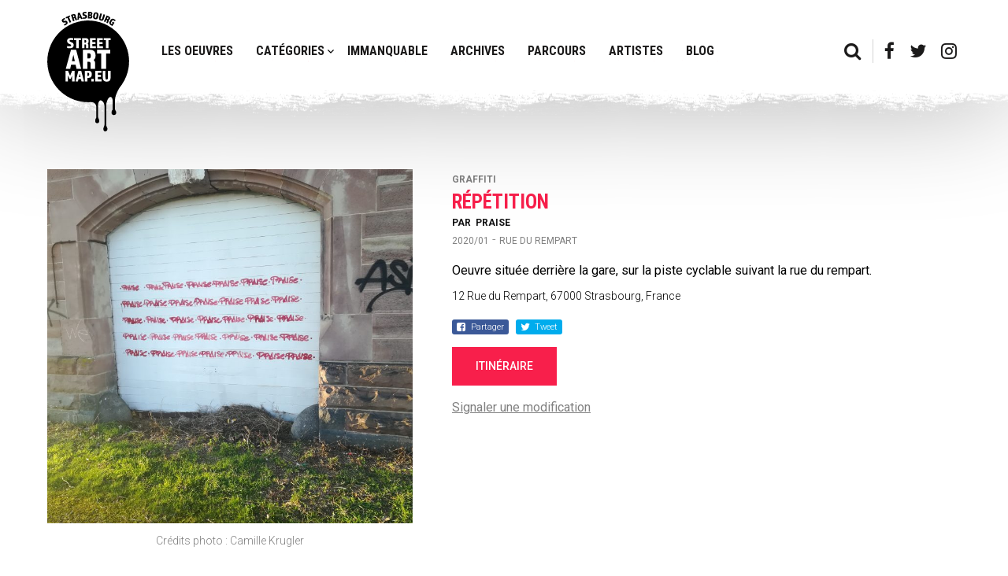

--- FILE ---
content_type: text/html; charset=UTF-8
request_url: https://strasbourg.streetartmap.eu/oeuvres/repetition/
body_size: 6330
content:
<!doctype html>
<html class="no-js" lang="fr-FR">
    <head>
        <!--

            Made with love by :

            8888888b.     d8888 888b    888      888
            888   Y88b   d88888 8888b   888      888
            888    888  d88P888 88888b  888      888
            888   d88P d88P 888 888Y88b 888      888
            8888888P" d88P  888 888 Y88b888      888
            888      d88P   888 888  Y88888      Y8P
            888     d8888888888 888   Y8888       "
            888    d88P     888 888    Y888      888

        -->
        <meta charset="UTF-8">
        <meta http-equiv="x-ua-compatible" content="IE=9;IE=10;IE=Edge,chrome=1">
        <meta name="viewport" content="width=device-width, initial-scale=1.0, maximum-scale=1.0">
        <meta name="format-detection" content="telephone=no">
        <title>Répétition - StreetArtMap.eu - La carte de l&#039;Art Urbain à Strasbourg</title><link rel="stylesheet" href="https://strasbourg.streetartmap.eu/app/cache/min/1/f990623c0afa5ba156ae01bb19d314c4.css" media="all" data-minify="1" />

        <!-- Favicons -->
        <link rel="apple-touch-icon" sizes="180x180" href="https://strasbourg.streetartmap.eu/app/themes/street-map/build/images/favicons/apple-touch-icon.png?v=2">
<link rel="icon" type="image/png" sizes="32x32" href="https://strasbourg.streetartmap.eu/app/themes/street-map/build/images/favicons/favicon-32x32.png?v=2">
<link rel="icon" type="image/png" sizes="16x16" href="https://strasbourg.streetartmap.eu/app/themes/street-map/build/images/favicons/favicon-16x16.png?v=2">
<link rel="manifest" href="https://strasbourg.streetartmap.eu/app/themes/street-map/build/images/favicons/site.webmanifest">
<link rel="mask-icon" href="/safari-pinned-tab.svg" color="#5bbad5">
<meta name="msapplication-TileColor" content="#ffc40d">
<meta name="theme-color" content="#ffffff">
        <!--wp_head-->
        
	<!-- This site is optimized with the Yoast SEO plugin v14.9 - https://yoast.com/wordpress/plugins/seo/ -->
	<meta name="robots" content="index, follow, max-snippet:-1, max-image-preview:large, max-video-preview:-1" />
	<link rel="canonical" href="https://strasbourg.streetartmap.eu/oeuvres/repetition/" />
	<meta property="og:locale" content="fr_FR" />
	<meta property="og:type" content="article" />
	<meta property="og:title" content="Répétition - StreetArtMap.eu - La carte de l&#039;Art Urbain à Strasbourg" />
	<meta property="og:description" content="Oeuvre située derrière la gare, sur la piste cyclable suivant la rue du rempart." />
	<meta property="og:url" content="https://strasbourg.streetartmap.eu/oeuvres/repetition/" />
	<meta property="og:site_name" content="StreetArtMap.eu - La carte de l&#039;Art Urbain à Strasbourg" />
	<meta property="og:image" content="https://strasbourg.streetartmap.eu/app/uploads/2020/01/IMG_20200116_155335-e1579698362771.jpg" />
	<meta property="og:image:width" content="1500" />
	<meta property="og:image:height" content="1125" />
	<meta name="twitter:card" content="summary_large_image" />
	<script type="application/ld+json" class="yoast-schema-graph">{"@context":"https://schema.org","@graph":[{"@type":"WebSite","@id":"https://strasbourg.streetartmap.eu/#website","url":"https://strasbourg.streetartmap.eu/","name":"StreetArtMap.eu - La carte de l&#039;Art Urbain \u00e0 Strasbourg","description":"La Street Art Map de Strasbourg","potentialAction":[{"@type":"SearchAction","target":"https://strasbourg.streetartmap.eu/?s={search_term_string}","query-input":"required name=search_term_string"}],"inLanguage":"fr-FR"},{"@type":"ImageObject","@id":"https://strasbourg.streetartmap.eu/oeuvres/repetition/#primaryimage","inLanguage":"fr-FR","url":"https://strasbourg.streetartmap.eu/app/uploads/2020/01/IMG_20200116_155335-e1579698362771.jpg","width":1500,"height":1125,"caption":"dav"},{"@type":"WebPage","@id":"https://strasbourg.streetartmap.eu/oeuvres/repetition/#webpage","url":"https://strasbourg.streetartmap.eu/oeuvres/repetition/","name":"R\u00e9p\u00e9tition - StreetArtMap.eu - La carte de l&#039;Art Urbain \u00e0 Strasbourg","isPartOf":{"@id":"https://strasbourg.streetartmap.eu/#website"},"primaryImageOfPage":{"@id":"https://strasbourg.streetartmap.eu/oeuvres/repetition/#primaryimage"},"datePublished":"2020-01-22T13:07:11+00:00","dateModified":"2020-01-22T13:07:11+00:00","inLanguage":"fr-FR","potentialAction":[{"@type":"ReadAction","target":["https://strasbourg.streetartmap.eu/oeuvres/repetition/"]}]}]}</script>
	<!-- / Yoast SEO plugin. -->


<link rel='dns-prefetch' href='//maxcdn.bootstrapcdn.com' />
<link rel='dns-prefetch' href='//google-analytics.com' />
<link rel='dns-prefetch' href='//googletagmanager.com' />
<link rel='dns-prefetch' href='//fonts.googleapis.com' />
<link href='https://fonts.gstatic.com' crossorigin rel='preconnect' />



<script type='text/javascript' src='https://strasbourg.streetartmap.eu/app/themes/street-map/build/js/detect.bundle.js' id='detection-js' defer></script>
<link rel="https://api.w.org/" href="https://strasbourg.streetartmap.eu/wp-json/" /><script type="text/javascript">
//<![CDATA[
var GLOBALS = {
ajaxurl: 'https://strasbourg.streetartmap.eu/wp/wp-admin/admin-ajax.php',
siteurl: "https:\/\/strasbourg.streetartmap.eu",
themeurl: "https:\/\/strasbourg.streetartmap.eu\/app\/themes\/street-map",
google_api_key: "AIzaSyAEIox65VV0iALLCOv5YViSWpZrLEdB7Ds",
};
//]]>
</script>        <!--/wp_head-->
    </head>
    
    <body class="">

    	<div class="app" data-controller="navigation">
		<div class="is-responsive"></div>

			<header class="app__header">
				<div class="container">

					<div class="app__logo">
						<a href="https://strasbourg.streetartmap.eu"><img src="https://strasbourg.streetartmap.eu/app/themes/street-map/build/images/logo.svg" alt="Logo"></a>
					</div>

					<nav class="app__nav app__nav--main">

						<!-- Main menu -->
						<ul>
							            <li class="" data-target="443">
                <a href="https://strasbourg.streetartmap.eu/categorie/all/" >
                    Les oeuvres                </a>

                            </li>
            <li class="has-submenu" data-target="578">
                <a href="https://strasbourg.streetartmap.eu/categorie/all/" >
                    Catégories                </a>

                            </li>
            <li class="" data-target="5425">
                <a href="https://strasbourg.streetartmap.eu/categorie/immanquable/" >
                    Immanquable                </a>

                            </li>
            <li class="" data-target="253">
                <a href="https://strasbourg.streetartmap.eu/categorie/archive/" >
                    Archives                </a>

                            </li>
            <li class="" data-target="4208">
                <a href="https://strasbourg.streetartmap.eu/parcours-visites-street-art-strasbourg/" >
                    Parcours                </a>

                            </li>
            <li class="" data-target="2660">
                <a href="https://strasbourg.streetartmap.eu/artistes/" >
                    Artistes                </a>

                            </li>
            <li class="" data-target="756">
                <a href="https://strasbourg.streetartmap.eu/blog/" >
                    Blog                </a>

                            </li>
						</ul>

					</nav>

					<div class="app__nav app__nav--misc">
						<ul>
							<li data-action="open-searchbar"><a href="#"><i class="fa fa-search"></i></a></li>

							
										<li><a href="https://www.facebook.com/streetartmapmuseums/"><i class="fa fa-facebook"></i></a></li>

							
										<li><a href="https://twitter.com/street_art_map"><i class="fa fa-twitter"></i></a></li>

							
										<li><a href="https://www.instagram.com/street_art_map/"><i class="fa fa-instagram"></i></a></li>

							
						</ul>
					</div>

				</div>
				<div class="app__submenu">
					<div class="container">
						<!-- Sub main menu -->
						            <div class="submenu" data-submenu="578">
              <ul>
                                    <li><a href="https://strasbourg.streetartmap.eu/categorie/fresque/">Fresque</a></li>

                                                        <li><a href="https://strasbourg.streetartmap.eu/categorie/graffiti/">Graffiti</a></li>

                                                        <li><a href="https://strasbourg.streetartmap.eu/categorie/tag-flop/">Tag/Flop</a></li>

                                                        <li><a href="https://strasbourg.streetartmap.eu/categorie/collage/">Collage</a></li>

                                                        <li><a href="https://strasbourg.streetartmap.eu/categorie/installation/">Instal</a></li>

                                                        <li><a href="https://strasbourg.streetartmap.eu/categorie/peinture/">Peinture</a></li>

                                                        <li><a href="https://strasbourg.streetartmap.eu/categorie/pochoir/">Pochoir</a></li>

                                                        <li><a href="https://strasbourg.streetartmap.eu/categorie/conteneur/">Conteneur</a></li>

                                                        <li><a href="https://strasbourg.streetartmap.eu/categorie/colors/">Colors</a></li>

                                                        <li><a href="https://www.coze.fr/category/chronique/oeuvre-du-mois/">Oeuvre du mois</a></li>

                                                  </ul>
            </div>
					</div>
				</div>
				<button class="app__nav__search" data-action="open-searchbar"><a href="#"><i class="fa fa-search"></i></a></button>
				<button class="app__nav__btn"><span></span></button>
			</header>

			<div class="app__nav__mo">
				<!-- Main menu -->
				<div class="app__nav__mo--main">
					<ul>
						            <li class="" data-target="443">
                <a href="https://strasbourg.streetartmap.eu/categorie/all/" >
                    Les oeuvres                </a>

                            </li>
            <li class="has-submenu" data-target="578">
                <a href="https://strasbourg.streetartmap.eu/categorie/all/" >
                    Catégories                </a>

                                    <ul class="submenu">
                                                    <li><a href="https://strasbourg.streetartmap.eu/categorie/fresque/">Fresque</a></li>
                                                    <li><a href="https://strasbourg.streetartmap.eu/categorie/graffiti/">Graffiti</a></li>
                                                    <li><a href="https://strasbourg.streetartmap.eu/categorie/tag-flop/">Tag/Flop</a></li>
                                                    <li><a href="https://strasbourg.streetartmap.eu/categorie/collage/">Collage</a></li>
                                                    <li><a href="https://strasbourg.streetartmap.eu/categorie/installation/">Instal</a></li>
                                                    <li><a href="https://strasbourg.streetartmap.eu/categorie/peinture/">Peinture</a></li>
                                                    <li><a href="https://strasbourg.streetartmap.eu/categorie/pochoir/">Pochoir</a></li>
                                                    <li><a href="https://strasbourg.streetartmap.eu/categorie/conteneur/">Conteneur</a></li>
                                                    <li><a href="https://strasbourg.streetartmap.eu/categorie/colors/">Colors</a></li>
                                                    <li><a href="https://www.coze.fr/category/chronique/oeuvre-du-mois/">Oeuvre du mois</a></li>
                                            </ul>
                            </li>
            <li class="" data-target="5425">
                <a href="https://strasbourg.streetartmap.eu/categorie/immanquable/" >
                    Immanquable                </a>

                            </li>
            <li class="" data-target="253">
                <a href="https://strasbourg.streetartmap.eu/categorie/archive/" >
                    Archives                </a>

                            </li>
            <li class="" data-target="4208">
                <a href="https://strasbourg.streetartmap.eu/parcours-visites-street-art-strasbourg/" >
                    Parcours                </a>

                            </li>
            <li class="" data-target="2660">
                <a href="https://strasbourg.streetartmap.eu/artistes/" >
                    Artistes                </a>

                            </li>
            <li class="" data-target="756">
                <a href="https://strasbourg.streetartmap.eu/blog/" >
                    Blog                </a>

                            </li>
					</ul>
				</div>

				<div class="app__nav__mo--misc">
					<ul>
						
									<li><a href="https://www.facebook.com/streetartmapmuseums/"><i class="fa fa-facebook"></i></a></li>

						
									<li><a href="https://twitter.com/street_art_map"><i class="fa fa-twitter"></i></a></li>

						
									<li><a href="https://www.instagram.com/street_art_map/"><i class="fa fa-instagram"></i></a></li>

						
					</ul>
				</div>
			</div>

<main class="app-body layout-single" role="main">

	<div class="container">

		<div class="single" data-controller="single">
			<div class="single__image__container">
				<div class="single__image">
					<img src="https://strasbourg.streetartmap.eu/app/uploads/2020/01/IMG_20200116_155335-750x750.jpg" data-src="https://strasbourg.streetartmap.eu/app/uploads/2020/01/IMG_20200116_155335-e1579698362771.jpg" data-title="" data-lightbox="product" alt="">
				</div>

									<span class="single__image__credits">Crédits photo : Camille Krugler</span>
							</div>

			<div class="single__informations">
				<span class="single__category">Graffiti</span>

									<span class="single__title">Répétition</span>
				
									<div class="single__subtitle">
						<span>Par</span>
						<ul>
							
																<li>
										Praise									</li>
													</ul>
					</div>
				
									<span class="single__date">2020/01</span>
				
									<span class="single__sep">-</span>
				
									<span class="single__address">Rue du rempart</span>
				
									<span class="single__description"><p>Oeuvre située derrière la gare, sur la piste cyclable suivant la rue du rempart.</p></span>
				
									<span class="single__map__address">12 Rue du Rempart, 67000 Strasbourg, France</span>
				
				<ul class="social__sharing">
					<li data-share="facebook"
						data-share-link="https://strasbourg.streetartmap.eu/oeuvres/repetition/"
						class="facebook">

						Partager					</li>

					<li data-share="twitter"
						data-share-text="Oeuvre située derrière la gare, sur la piste cyclable suivant la rue du rempart."
						data-share-link="https://strasbourg.streetartmap.eu/oeuvres/repetition/"
						class="twitter">

						Tweet					</li>
				</ul>

									<a href="https://www.google.com/maps/?q=48.587964032262036,7.732873562271294" class="btn btn--red mr10" target="_blank">
						<span>Itinéraire</span>
					</a>
				
				<div>
				
				</div>

				<button class="report" data-action="report">Signaler une modification</button>

			</div>

			<script id="template-lightbox" type="text/template">
	        	<div class="app-lightbox">
	        		<div class="lightbox__overlay"></div>
	        		<div class="lightbox__wrapper">
	        			<div class="lightbox__inner">
	        				<div class="lightbox__loader"></div>
	        				<div class="lightbox__content"></div>
	        			</div>

	        			<button class="lightbox__previous btn--arrow" data-action="previous">
	        			<img src="https://strasbourg.streetartmap.eu/app/themes/street-map/build/images/previous.svg" alt="">
	        			</button>
	        			<button class="lightbox__next btn--arrow" data-action="next">
	        				<img src="https://strasbourg.streetartmap.eu/app/themes/street-map/build/images/next.svg" alt="">
	        			</button>

	        			<div class="lightbox__controls">
	        				<button class="lightbox__close" data-action="close"></button>
	        			</div>
	        		</div>
	        	</div>
	        </script>
		</div>

		
    <div class="block__ad">
            <div class="slider" data-component="slider">
        <div class="slider__wrapper">
            <div class="slider__items">

                
                        <div class="slide">
                            <a href="https://www.coze.fr/category/chronique/oeuvre-du-mois/" class="slide__link" target="_blank">
                                <figure class="slide__media">
                                    <img width="1280" height="270" src="https://strasbourg.streetartmap.eu/app/uploads/2024/03/bandeau-oeuvredumois.jpg" class="slide__image" alt="" loading="lazy" />                                </figure>
                            </a>
                        </div>

                
            </div>
        </div>
    </div>

        </div>


		
	<h2>À découvrir également</h2>

<div class="listing__items">

	
			<article class="listing__item">
				<a href="https://strasbourg.streetartmap.eu/oeuvres/pierre-trouee/">

					<div class="listing__image">
						<img width="283" height="300" src="https://strasbourg.streetartmap.eu/app/uploads/2018/04/Daniel-Pontoreau-Pierre-trouée-283x300.jpg" class="attachment-singleListing size-singleListing" alt="" loading="lazy" />					</div>

					<div class="listing__description">

						<span class="listing__title">Pierre trouée</span>

													<div class="listing__subtitle">
								<span>Par</span>
								
																		<span>Daniel Pontoreau</span>
															</div>
						
						<span class="listing__category">Installation</span>

						<button>Voir plus</button>
					</div>

				</a>
			</article>

	
			<article class="listing__item">
				<a href="https://strasbourg.streetartmap.eu/oeuvres/rmet/">

					<div class="listing__image">
						<img width="300" height="300" src="https://strasbourg.streetartmap.eu/app/uploads/2025/04/IMG01202-300x300.jpg" class="attachment-singleListing size-singleListing" alt="" loading="lazy" />					</div>

					<div class="listing__description">

						<span class="listing__title">rmet</span>

													<div class="listing__subtitle">
								<span>Par</span>
								
																		<span>bmat.pix </span>
															</div>
						
						<span class="listing__category">Collage</span>

						<button>Voir plus</button>
					</div>

				</a>
			</article>

	
			<article class="listing__item">
				<a href="https://strasbourg.streetartmap.eu/oeuvres/london-stork/">

					<div class="listing__image">
						<img width="300" height="300" src="https://strasbourg.streetartmap.eu/app/uploads/2019/07/SBG64-300x300.jpg" class="attachment-singleListing size-singleListing" alt="" loading="lazy" />					</div>

					<div class="listing__description">

						<span class="listing__title">London Stork</span>

													<div class="listing__subtitle">
								<span>Par</span>
																											<span>Stork</span>
																	
															</div>
						
						<span class="listing__category">Collage</span>

						<button>Voir plus</button>
					</div>

				</a>
			</article>

	
			<article class="listing__item">
				<a href="https://strasbourg.streetartmap.eu/oeuvres/and-having-fun/">

					<div class="listing__image">
						<img width="300" height="300" src="https://strasbourg.streetartmap.eu/app/uploads/2023/06/wosone_20230521_14-300x300.jpg" class="attachment-singleListing size-singleListing" alt="" loading="lazy" />					</div>

					<div class="listing__description">

						<span class="listing__title">…and having fun</span>

													<div class="listing__subtitle">
								<span>Par</span>
								
																		<span>Wosone </span>
															</div>
						
						<span class="listing__category">Colors</span>

						<button>Voir plus</button>
					</div>

				</a>
			</article>

	
			<article class="listing__item">
				<a href="https://strasbourg.streetartmap.eu/oeuvres/tetris/">

					<div class="listing__image">
						<img width="300" height="300" src="https://strasbourg.streetartmap.eu/app/uploads/2019/05/SGB56-300x300.jpg" class="attachment-singleListing size-singleListing" alt="" loading="lazy" />					</div>

					<div class="listing__description">

						<span class="listing__title">Tetris</span>

													<div class="listing__subtitle">
								<span>Par</span>
																											<span>Stork</span>
																	
															</div>
						
						<span class="listing__category">Collage</span>

						<button>Voir plus</button>
					</div>

				</a>
			</article>

	
</div>

	</div>

</main>


            <div class="window__mask__wrapper">
	<form class="searchform searchform--masked" role="search" action="https://strasbourg.streetartmap.eu/" method="post">
    <label>
        <input type="search" class="search-field" placeholder="Rechercher" value="" name="s">
    </label>
    <button type="submit" data-action="searchform-submit"><i class="fa fa-search"></i></button>
</form>
	
		<form class="form form--report" action="" role="form" method="post">

			<!-- <span class="form__submitted"></span> -->

			<div class="form__container">
				<div class="notifications"></div>

				<input type="hidden" name="form-name" value="new-report">
				<input type="hidden" id="_wpnonce" name="_wpnonce" value="57cee987cf" /><input type="hidden" name="_wp_http_referer" value="/oeuvres/repetition/" />				<input type="hidden" name="ID" value="5033">
				<input type="hidden" name="url" value="https://strasbourg.streetartmap.eu/oeuvres/repetition">

				<div class="row">
					<div class="form-group column">
						<div class="group_field">
							<label for="your-email" class="input-label">
								Email <span>*</span>
							</label>
							<input type="email" id="your-email" name="your-email" class="input-field form__field--field" value="" required>
						</div>
					</div>
				</div>

				<div class="row mt20">
					<div class="form-group full">
						<div class="group_field">
							<label for="your-message" class="input-label">
								Message <span>*</span>
							</label>
							<textarea id="your-message" name="your-message" rows="6" class="input-field form__field--field" required pattern="\S.*\S" title="loll"></textarea>
						</div>
					</div>
				</div>

				<div class="row mt20">
					<div class="group_field submit">
						<button class="btn btn--red" type="submit">
							<span class="submit_text">Envoyer</span>

							<span class="submit_loader">
								<span></span>
								<span></span>
								<span></span>
							</span>
						</button>
					</div>
				</div>
			</div>
		</form>

	</div>


<footer class="footer" data-controller="footer">
	<div class="container">

		<div class="footer__col footer__left">
			<a href="https://strasbourg.streetartmap.eu">STREETARTMAP.eu</a>
		</div>

		<div class="footer__col footer__right">
			<ul>
				<!-- Main menu -->
				            <li class="" data-target="750">
                <a href="https://strasbourg.streetartmap.eu/a-propos/" >
                    A propos                </a>

                            </li>
            <li class="" data-target="134">
                <a href="https://strasbourg.streetartmap.eu/partenaires/" >
                    Nos complices                </a>

                            </li>
            <li class="" data-target="124">
                <a href="https://strasbourg.streetartmap.eu/mentions-legales/" >
                    Mentions légales                </a>

                            </li>
            <li class="" data-target="766">
                <a href="https://strasbourg.streetartmap.eu/integrez-la-carte-sur-vote-site/" >
                    Intégrer la carte                </a>

                            </li>
            <li class="" data-target="771">
                <a href="https://strasbourg.streetartmap.eu/pro-presse/" >
                    Pro/Presse                </a>

                            </li>
            <li class="" data-target="401">
                <a href="https://strasbourg.streetartmap.eu/contactez-nous/" >
                    Contact                </a>

                            </li>
            <li class="" data-target="915">
                <a href="https://strasbourg.streetartmap.eu/newsletter/" >
                    Newsletter                </a>

                            </li>
            <li class="" data-target="8247">
                <a href="https://www.coze.fr/category/chronique/oeuvre-du-mois/" >
                    Oeuvre du mois                </a>

                            </li>

				<li>
					<a href="http://www.pan-lesite.com/" class="made_by_pan" target="_blank"><span></span></a>
				</li>
			</ul>
		</div>

	</div>
</footer>

<div id="cookie-banner" class="cookie-banner">
    <div class="cookie__wrapper">
        <h4 class="cookie__title">
            Cookies & Vie privée        </h4>
        <div class="cookie__content wysiwyg">
            <p>Nous utilisons différentes technologies, telles que les cookies, pour personnaliser les contenus, proposer des fonctionnalités sur les réseaux sociaux et analyser le trafic. Vous pouvez changer d’avis et modifier vos choix à tout moment ainsi que découvrir notre <a href="#">politique de confidentialité</a>.</p>
        </div>
        <div class="cookie__manager">
            <div class="cookie__inner">
                <h5 class="cookie__subtitle">
                    Autorisation cookies                </h5>
                <ul>
                    <li>
                        <div class="checkbox input-checkbox">
                            <label class="checkbox__label">
                                <input class="checkbox__field" name="cookies[]" type="checkbox" value="required" checked disabled>
                                <span class="checkbox__button"></span>
                                <span class="checkbox__desc">
                                    Nécessaires                                </span>
                            </label>
                        </div>
                    </li>
                    <li>
                        <div class="checkbox input-checkbox">
                            <label class="checkbox__label">
                                <input class="checkbox__field" name="cookies[]" type="checkbox" value="analytics" checked>
                                <span class="checkbox__button"></span>
                                <span class="checkbox__desc">
                                    Statistiques                                </span>
                            </label>
                        </div>
                    </li>
                </ul>
            </div>
        </div>
        <div class="cookie__actions">
            <button class="cookie__button btn" data-action="cookies-accept">
                <span>J'accepte</span>
            </button>
            <button class="cookie__button btn" data-action="cookies-setup">
                <span>Gérer vos cookies</span>
            </button>
        </div>
    </div>
</div>

            <script type='text/javascript' src='https://strasbourg.streetartmap.eu/app/themes/street-map/build/js/app.bundle.js' id='app-js-js' defer></script>
        </div>

		
    </body>
</html>

<!-- This website is like a Rocket, isn't it? Performance optimized by WP Rocket. Learn more: https://wp-rocket.me -->

--- FILE ---
content_type: text/css; charset=utf-8
request_url: https://strasbourg.streetartmap.eu/app/cache/min/1/f990623c0afa5ba156ae01bb19d314c4.css
body_size: 26152
content:
@import url(https://fonts.googleapis.com/css?family=Roboto:300,400,500,700);@import url(https://fonts.googleapis.com/css?family=Roboto+Condensed:300,400,700);@charset "UTF-8";
/*! normalize-scss | MIT/GPLv2 License | bit.ly/normalize-scss */html{font-family:sans-serif;line-height:1.15;-ms-text-size-adjust:100%;-webkit-text-size-adjust:100%}body{margin:0}article,aside,footer,header,nav,section{display:block}h1{font-size:2em;margin:.67em 0}figcaption,figure{display:block}figure{margin:1em 2.5rem}hr{-webkit-box-sizing:content-box;box-sizing:content-box;height:0;overflow:visible}main{display:block}pre{font-family:monospace,monospace;font-size:1em}a{background-color:transparent;-webkit-text-decoration-skip:objects}a:active,a:hover{outline-width:0}abbr[title]{border-bottom:none;text-decoration:underline;-webkit-text-decoration:underline dotted;text-decoration:underline dotted}b,strong{font-weight:inherit;font-weight:bolder}code,kbd,samp{font-family:monospace,monospace;font-size:1em}dfn{font-style:italic}mark{background-color:#ff0;color:#000}small{font-size:80%}sub,sup{font-size:75%;line-height:0;position:relative;vertical-align:baseline}sub{bottom:-.25em}sup{top:-.5em}audio,video{display:inline-block}audio:not([controls]){display:none;height:0}img{border-style:none}svg:not(:root){overflow:hidden}button,input,optgroup,select,textarea{font-family:sans-serif;font-size:100%;line-height:1.15;margin:0}button{overflow:visible}button,select{text-transform:none}[type=reset],[type=submit],button,html [type=button]{-webkit-appearance:button}[type=button]::-moz-focus-inner,[type=reset]::-moz-focus-inner,[type=submit]::-moz-focus-inner,button::-moz-focus-inner{border-style:none;padding:0}[type=button]:-moz-focusring,[type=reset]:-moz-focusring,[type=submit]:-moz-focusring,button:-moz-focusring{outline:.0625rem dotted ButtonText}input{overflow:visible}[type=checkbox],[type=radio]{-webkit-box-sizing:border-box;box-sizing:border-box;padding:0}[type=number]::-webkit-inner-spin-button,[type=number]::-webkit-outer-spin-button{height:auto}[type=search]{-webkit-appearance:textfield;outline-offset:-.125rem}[type=search]::-webkit-search-cancel-button,[type=search]::-webkit-search-decoration{-webkit-appearance:none}::-webkit-file-upload-button{-webkit-appearance:button;font:inherit}fieldset{border:.0625rem solid silver;margin:0 .125rem;padding:.35em .625em .75em}legend{-webkit-box-sizing:border-box;box-sizing:border-box;display:table;max-width:100%;padding:0;color:inherit;white-space:normal}progress{display:inline-block;vertical-align:baseline}textarea{overflow:auto}details{display:block}summary{display:list-item}menu{display:block}canvas{display:inline-block}[hidden],template{display:none}html{-webkit-box-sizing:border-box;box-sizing:border-box}*,:after,:before{-webkit-box-sizing:inherit;box-sizing:inherit}@-ms-viewport{width:device-width}html{position:relative;margin:0;padding:0;-ms-overflow-style:scrollbar;-webkit-tap-highlight-color:rgba(0,0,0,0)}body,html{font-size:1rem}body{line-height:1.5}[tabindex="-1"]:focus{outline:none!important}button,input,select,textarea{font-family:inherit;font-size:inherit;line-height:inherit}.cf,.clearfix{*zoom:1}.cf:after,.cf:before,.clearfix:after,.clearfix:before{content:" ";display:table}.cf:after,.clearfix:after{clear:both}img{vertical-align:middle}img[height],img[width]{max-width:none}.img--resp{max-width:100%}.img--full,.img--resp{display:inline-block;height:auto}.img--full{width:100%}.img--circle{border-radius:50%}[role=button]{cursor:pointer}[role=button],a,area,button,input,label,select,summary,textarea{-ms-touch-action:manipulation;touch-action:manipulation}table{border-collapse:collapse}[hidden]{display:none!important}p{margin-top:0;margin-bottom:.625rem}.small,small{font-size:80%;font-weight:400}cite{font-style:normal}.h1,h1{font-size:2rem}.h2,h2{font-size:1.5rem}.h3,h3{font-size:1.17rem}.h4,h4{font-size:1rem}.h5,h5{font-size:.83rem}.h6,h6{font-size:.67rem}ol,ul{margin-top:0;margin-bottom:.625rem}ol ol,ol ul,ul ol,ul ul{margin-bottom:0;margin-left:0}.list--inline,.list--unstyled{padding-left:0;margin:0;list-style:none}.list--inline>li{display:inline-block;padding-left:.3125rem;padding-right:.3125rem}abbr,acronym{cursor:help}blockquote{padding:0;margin:0;border:0}blockquote p:last-child{margin-bottom:0}label{color:#fff}.btn,button{outline:none;border:none}.btn{display:inline-block;position:relative;padding:.875rem 1.875rem;color:#fff;text-transform:uppercase;font-size:.875rem;cursor:pointer;-webkit-transition:background-color .4s cubic-bezier(.165,.84,.44,1),color .4s ease;transition:background-color .4s cubic-bezier(.165,.84,.44,1),color .4s ease}.btn:before{content:"";position:absolute;top:0;left:0;width:100%;height:100%;-webkit-transform:scaleX(0);-ms-transform:scaleX(0);transform:scaleX(0);-webkit-transform-origin:100% 0;-ms-transform-origin:100% 0;transform-origin:100% 0;-webkit-transition:color .4s ease,-webkit-transform .4s ease;transition:color .4s ease,-webkit-transform .4s ease;transition:transform .4s ease,color .4s ease;transition:transform .4s ease,color .4s ease,-webkit-transform .4s ease;z-index:0}@media (max-width:47.99em){.btn:before{display:none}}.btn>span{position:relative;z-index:2}.btn--default{background-color:#e5e5e5;color:#000}.btn--default:before,.btn--red{background-color:#f81f4b}.btn--red{color:#fff}.btn--red:before{background-color:#e5e5e5}.btn--white{display:inline-block;color:#000;background-color:#fff;overflow:hidden;z-index:1;-webkit-transition:color .4s cubic-bezier(.165,.84,.44,1);transition:color .4s cubic-bezier(.165,.84,.44,1)}.btn--white:before{content:"";position:absolute;top:0;left:0;width:calc(100% + .0625rem);height:100%;-webkit-transform:scaleX(0);-ms-transform:scaleX(0);transform:scaleX(0);-webkit-transform-origin:100% 0;-ms-transform-origin:100% 0;transform-origin:100% 0;-webkit-transition:color .4s ease,-webkit-transform .4s ease;transition:color .4s ease,-webkit-transform .4s ease;transition:transform .4s ease,color .4s ease;transition:transform .4s ease,color .4s ease,-webkit-transform .4s ease;background-color:#000;z-index:-1}.btn--link{display:block;margin-top:.9375rem;text-decoration:underline;font-size:.9375rem;color:gray;-webkit-transition:color .3s ease;transition:color .3s ease}.btn--transparent{color:gray}.btn--submit{width:100%}.btn--center{display:block;width:11.5625rem;margin:0 auto;text-align:center}.btn--link:hover{color:#8d8d8d}.btn--default:hover{color:#fff}.btn--default:hover:before{-webkit-transform-origin:0 0;-ms-transform-origin:0 0;transform-origin:0 0;-webkit-transform:scaleX(1);-ms-transform:scaleX(1);transform:scaleX(1)}.btn--default:hover.is-sending:before{-webkit-transform-origin:0 0;-ms-transform-origin:0 0;transform-origin:0 0;-webkit-transform:scaleX(0);-ms-transform:scaleX(0);transform:scaleX(0)}@media (max-width:47.99em){.btn--default:hover{color:#000}}.btn--red:hover{color:#000}.btn--red:hover:before{-webkit-transform-origin:0 0;-ms-transform-origin:0 0;transform-origin:0 0;-webkit-transform:scaleX(1);-ms-transform:scaleX(1);transform:scaleX(1)}@media (max-width:47.99em){.btn--red:hover{color:#fff}}.btn--white:hover{color:#fff}.btn--white:hover:before{-webkit-transform-origin:0 0;-ms-transform-origin:0 0;transform-origin:0 0;-webkit-transform:scaleX(1);-ms-transform:scaleX(1);transform:scaleX(1)}.font-roboto,.infobox{font-family:Roboto,serif;font-weight:400}.btn--link,.font-roboto--light,.infobox__message{font-family:Roboto,sans-serif;font-weight:300}.btn,.font-roboto--medium{font-family:Roboto,sans-serif;font-weight:500}.font-roboto--bold,.map__filters,.map__searchbox,.map__submit .input-label,.map__submit .select-label,.map__submit_title,.map__toggle__point{font-family:Roboto,sans-serif;font-weight:700}.font-robotocon{font-family:Roboto Condensed,serif;font-weight:400}.font-robotocon--light{font-family:Roboto Condensed,sans-serif;font-weight:300}.font-robotocon--bold,.infobox__title,.listing__title,.single__title{font-family:Roboto Condensed,sans-serif;font-weight:700}@-webkit-keyframes a{0%{-webkit-transform:translate3d(-50%,-50%,0) scale(.9);transform:translate3d(-50%,-50%,0) scale(.9);opacity:.7}85%{opacity:0}to{-webkit-transform:translate3d(-50%,-50%,0) scale(1.3);transform:translate3d(-50%,-50%,0) scale(1.3);opacity:0}}@keyframes a{0%{-webkit-transform:translate3d(-50%,-50%,0) scale(.9);transform:translate3d(-50%,-50%,0) scale(.9);opacity:.7}85%{opacity:0}to{-webkit-transform:translate3d(-50%,-50%,0) scale(1.3);transform:translate3d(-50%,-50%,0) scale(1.3);opacity:0}}@-webkit-keyframes b{0%{-webkit-transform:scaleY(1);transform:scaleY(1)}50%{-webkit-transform:scaleY(.5);transform:scaleY(.5)}to{-webkit-transform:scaleY(1);transform:scaleY(1)}}@keyframes b{0%{-webkit-transform:scaleY(1);transform:scaleY(1)}50%{-webkit-transform:scaleY(.5);transform:scaleY(.5)}to{-webkit-transform:scaleY(1);transform:scaleY(1)}}* *,* :after,* :before{-webkit-box-sizing:border-box;box-sizing:border-box}body,html{width:100%}body:after,body:before,html:after,html:before{content:"";position:fixed;top:0;left:-624.9375rem;width:100%;height:100%;opacity:0;background-color:rgba(0,0,0,.7);-webkit-transition:left 0s .6s,opacity .4s ease .2s;transition:left 0s .6s,opacity .4s ease .2s;z-index:26}body:after,html:after{-webkit-transition:left 0s 1s,opacity .4s ease .6s;transition:left 0s 1s,opacity .4s ease .6s;z-index:35}body.menu-open,html.menu-open{position:relative;height:100vh;overflow-y:hidden;-webkit-transition:height 0s 0s;transition:height 0s 0s}body.menu-open:before,html.menu-open:before{-webkit-transition:left 0s 0s,opacity .4s ease .05s;transition:left 0s 0s,opacity .4s ease .05s;left:0;opacity:1}body.mask-opened,html.mask-opened{position:relative;height:100vh;overflow-y:hidden}body.mask-opened:after,html.mask-opened:after{-webkit-transition:left 0s 0s,opacity .4s ease .05s;transition:left 0s 0s,opacity .4s ease .05s;left:0;opacity:1}body.mask-opened .window__mask__wrapper,html.mask-opened .window__mask__wrapper{-webkit-transition:left 0s 0s;transition:left 0s 0s;left:0}::-moz-selection{background-color:#000;color:#fff}::selection{background-color:#000;color:#fff}figure{margin:0}.is-clone{position:absolute!important;top:-6249.9375rem!important;left:-6249.9375rem!important;visibility:hidden}.is-responsive{position:absolute;top:-624.9375rem;left:-624.9375rem;display:none;z-index:10}@media (max-width:51.125em){.is-responsive{z-index:2}}.app{font-family:Roboto,sans-serif;font-weight:300}.app-body{margin-top:6.25rem}@media (max-width:37.49em){.app-body{margin-top:3.75rem}}.app .layout-home,.no-header .app-body{margin-top:0}.no-header footer{display:none}.container{position:relative;width:75rem;margin:0 auto;padding:0 1.25rem}@media (max-width:74.99em){.container{width:61.875rem}}@media (max-width:61.865em){.container{width:48rem}}@media (max-width:47.99em){.container{width:100%;padding:0 1.25rem}}.container--sm{width:43.75rem}@media (max-width:74.99em){.container--sm{width:43.75rem}}@media (max-width:61.865em){.container--sm{width:48rem}}@media (max-width:47.99em){.container--sm{width:100%;padding:0 1.25rem}}h1{position:relative;margin-bottom:.625rem;margin-top:.3125rem;line-height:2.5rem;text-transform:uppercase}h2{font-family:Roboto Condensed,serif;font-weight:400;font-size:1.5625rem}p a{color:#f81f4b}a{color:#000;text-decoration:none}.title__subhead{opacity:.7;font-family:Roboto,serif;font-weight:400;font-size:.75rem;text-transform:uppercase}.page__heading{text-align:center;margin-bottom:3.75rem}.page__heading h1{margin-top:.625rem;font-size:2.5rem}.page__heading>span{color:#f81f4b;font-family:Roboto Condensed,serif;font-weight:400;text-transform:uppercase;font-size:.75rem}.wysiwyg{font-family:Roboto,serif;font-weight:400;font-size:.875rem}.wysiwyg ul{padding-left:0;margin:0;list-style:none;padding-left:.9375rem;margin:.8125rem 0}.wysiwyg li{position:relative}.wysiwyg li:before{content:"";position:absolute;top:.6875rem;left:-.8125rem;height:.125rem;width:.4375rem;background-color:#f81f4b}.window__mask__wrapper{position:fixed;top:0;left:-624.9375rem;width:100%;height:100vh;-webkit-transition:left 0s .55s;transition:left 0s .55s;z-index:36}.app__header{position:relative;padding-top:.9375rem;background-color:#fff;z-index:30}.app__header:before{top:0;height:100%;-webkit-box-shadow:0 0 9.375rem rgba(0,0,0,.4);box-shadow:0 0 9.375rem rgba(0,0,0,.4)}.app__header:after,.app__header:before{content:"";position:absolute;left:0;width:100%;z-index:3}.app__header:after{top:90%;height:2.9375rem;background-image:url(../../../themes/street-map/build/images/pattern-header.png);background-repeat:repeat-x;background-position:0 0;background-size:16.5625rem 2.9375rem}@media (max-width:37.49em){.app__header:after{display:none}}.app__header>.container{z-index:5}@media (max-width:61.865em){.app__header{height:4.375rem}}@media (max-width:37.49em){.app__header{padding:.625rem 0}}.app .container{*zoom:1}.app .container:after,.app .container:before{content:" ";display:table}.app .container:after{clear:both}.app__logo{position:absolute;top:0;left:1.25rem;z-index:2}.app__logo img{display:block;width:6.5rem;height:9.5rem;-webkit-backface-visibility:hidden;backface-visibility:hidden}@media (max-width:61.865em){.app__logo img{width:3.75rem;height:5rem}}@media (max-width:37.49em){.app__logo img{width:3.125rem;height:4.5625rem}}.app__nav{float:left;text-transform:uppercase}.app__nav ul{padding-left:0;margin:0;list-style:none}.app__nav li{position:relative;display:inline-block;margin:2.1875rem 0;padding:.1875rem 0;margin-right:.9375rem;list-style-type:none;font-family:Roboto Condensed,sans-serif;font-weight:700;font-size:1rem}.app__nav li:last-child{margin-right:0}.app__nav li.is-active>a:after{-webkit-transform-origin:100% 0;-ms-transform-origin:100% 0;transform-origin:100% 0;-webkit-transform:translateX(-50%) scaleX(0);-ms-transform:translateX(-50%) scaleX(0);transform:translateX(-50%) scaleX(0)}.app__nav li.is-active:before{-webkit-transform:translateY(-50%) rotateX(180deg);transform:translateY(-50%) rotateX(180deg)}.app__nav a{display:block;position:relative;padding:0 .3125rem;color:#1b1a1a}.app__nav a:before{-webkit-transform:translateX(-50%);-ms-transform:translateX(-50%);transform:translateX(-50%);background-image:url(../../../themes/street-map/build/images/underline.png);background-repeat:no-repeat;background-size:2.8125rem .3125rem;background-position:50% 50%;z-index:1}.app__nav a:after,.app__nav a:before{content:"";position:absolute;bottom:-.1875rem;left:50%;height:.3125rem;width:2.8125rem}.app__nav a:after{-webkit-transform:translateX(-50%) scaleX(1);-ms-transform:translateX(-50%) scaleX(1);transform:translateX(-50%) scaleX(1);-webkit-transform-origin:0 0;-ms-transform-origin:0 0;transform-origin:0 0;-webkit-transition:-webkit-transform .3s ease;transition:-webkit-transform .3s ease;transition:transform .3s ease;transition:transform .3s ease,-webkit-transform .3s ease;background-color:#fff;z-index:2}.app__nav--main{margin-left:8.75rem}.app__nav--misc{float:right}.app__nav--misc li{margin-right:.3125rem}.app__nav--misc li:first-child{border-right:.0625rem solid #d3d3d3;padding-right:.625rem}.app__nav--misc a{font-size:1.4375rem;line-height:1.4375rem}.app__nav--misc a:after,.app__nav--misc a:before{display:none}@media (max-width:61.865em){.app__nav{display:none}}.app .has-submenu:before{content:"";position:absolute;top:50%;right:-.5rem;width:.625rem;height:.3125rem;-webkit-transform:translateY(-50%) rotateX(0deg);transform:translateY(-50%) rotateX(0deg);-webkit-transition:-webkit-transform .4s cubic-bezier(.165,.84,.44,1);transition:-webkit-transform .4s cubic-bezier(.165,.84,.44,1);transition:transform .4s cubic-bezier(.165,.84,.44,1);transition:transform .4s cubic-bezier(.165,.84,.44,1),-webkit-transform .4s cubic-bezier(.165,.84,.44,1);background-image:url(../../../themes/street-map/build/images/arrow_dropdown.svg);background-repeat:no-repeat;background-position:50% 50%;background-size:.625rem .3125rem}@media (max-width:61.865em){.app .has-submenu:before{top:.75rem}}.app__submenu{top:100%;height:0;overflow:hidden;background-color:#fff}.app__submenu,.app__submenu .submenu{position:absolute;left:0;width:100%;z-index:1}.app__submenu .submenu{top:0;padding:2.5rem 0 .9375rem 8.75rem}.app__submenu .submenu ul{padding-left:0;margin:0;list-style:none}.app__submenu .submenu li{display:inline-block;margin-right:.9375rem;opacity:0;font-family:Roboto Condensed,serif;font-weight:400;font-size:.875rem;text-transform:uppercase;-webkit-transition:color .3s ease;transition:color .3s ease}.app__submenu .submenu li a{color:inherit}.app__submenu .submenu li:last-child{margin-right:0}.app__submenu .submenu.is-active{z-index:10}@media (max-width:61.865em){.app__submenu{display:none}}.no-header header{display:none}.app__nav li:hover>a:after{-webkit-transform-origin:100% 0;-ms-transform-origin:100% 0;transform-origin:100% 0;-webkit-transform:translateX(-50%) scaleX(0);-ms-transform:translateX(-50%) scaleX(0);transform:translateX(-50%) scaleX(0)}.app .submenu li:hover{color:#f81f4b}.footer{width:100%;padding:1.875rem 0;margin-top:5.625rem;border-top:.0625rem solid #ececec;font-size:1rem}@media (max-width:74.99em){.footer__col{float:none;clear:both;width:100%;text-align:center}}.footer__left{float:left;font-family:Roboto Condensed,sans-serif;font-weight:700}.footer__left a{line-height:2.5rem}.footer__right{float:right}.footer__right ul{padding-left:0;margin:0;list-style:none}.footer__right li{display:inline-block;vertical-align:middle;margin-right:.9375rem;font-family:Roboto,sans-serif;font-weight:300}.footer__right li:last-child{margin-right:0}.footer__right .made_by_pan{display:block;position:relative;text-align:center}.footer__right .made_by_pan:before{content:"-";position:absolute;top:50%;left:-.625rem;-webkit-transform:translateY(-50%);-ms-transform:translateY(-50%);transform:translateY(-50%)}@media (max-width:37.49em){.footer__right .made_by_pan:before{display:none}}.footer__right .made_by_pan>span{display:block;height:2.5rem;width:2.5rem;margin:0 auto;background-image:url(../../../themes/street-map/build/images/sprite-pan.png);background-size:197.5rem 2.5rem;background-position:0 0;background-repeat:no-repeat}@media (max-width:37.49em){.footer{text-align:center}.footer .footer__col{float:none;clear:both;display:block}.footer .footer__right{margin-top:.9375rem}.footer .footer__right li{display:block;margin-right:0}}.embed__footer{padding:.125rem 0;text-align:center;font-size:.8125rem;color:#f81f4b}.embed__footer a{font-family:Roboto,sans-serif;font-weight:500}.color--white{color:#fff}.color--black{color:#000}.single{*zoom:1;padding-bottom:3.75rem;margin-bottom:2.5rem;border-bottom:.0625rem solid #ececec}.single:after,.single:before{content:" ";display:table}.single:after{clear:both}.single__image{width:100%;height:100%;overflow:hidden;cursor:pointer}.single__image__container{float:left;width:40%;height:28.125rem}@media (max-width:47.99em){.single__image__container{float:none;width:100%;height:21.875rem}}.single__image img{width:100%;height:100%;-webkit-transform:translateZ(0) scale(1);transform:translateZ(0) scale(1);-webkit-transition:-webkit-transform .3s cubic-bezier(.165,.84,.44,1);transition:-webkit-transform .3s cubic-bezier(.165,.84,.44,1);transition:transform .3s cubic-bezier(.165,.84,.44,1);transition:transform .3s cubic-bezier(.165,.84,.44,1),-webkit-transform .3s cubic-bezier(.165,.84,.44,1);-webkit-backface-visibility:hidden;backface-visibility:hidden;-o-object-fit:cover;object-fit:cover;-o-object-position:50% 50%;object-position:50% 50%;font-family:"object-fit: cover; object-position: 50% 50%"}.single__image__credits{display:block;width:100%;margin-top:.75rem;text-align:center;color:gray;font-size:.875rem}.single__informations{position:relative;float:left;width:60%;padding-left:3.125rem}@media (max-width:47.99em){.single__informations{float:none;width:100%;padding-left:0;margin-top:2.8125rem}}.single__counter{position:absolute;top:.1875rem;right:0;font-size:.8125rem}.single__counter>span{font-family:Roboto,sans-serif;font-weight:500}@media (max-width:61.865em){.single__counter{position:relative;top:auto;right:auto}}.infobox__title,.listing__title,.single__title{display:block;margin:.3125rem 0 0;font-size:1.5625rem;line-height:1.5625rem;color:#f81f4b;text-transform:uppercase}.listing__subtitle,.single__subtitle{display:block;margin-top:.25rem;margin-bottom:.125rem;text-transform:uppercase;font-family:Roboto,sans-serif;font-weight:700;font-size:.75rem;line-height:1.125rem;max-height:1.125rem;overflow:hidden;color:#121213}.listing__subtitle>span,.single__subtitle>span{display:inline-block;vertical-align:middle}.listing__subtitle>ul,.single__subtitle>ul{padding-left:0;margin:0;list-style:none;display:inline-block;vertical-align:middle;margin-left:.1875rem}.listing__subtitle>ul li,.single__subtitle>ul li{position:relative;display:inline-block;vertical-align:middle;padding-right:.625rem}.listing__subtitle>ul li:after,.single__subtitle>ul li:after{content:"/";position:absolute;right:.125rem;top:50%;-webkit-transform:translateY(-50%);-ms-transform:translateY(-50%);transform:translateY(-50%)}.listing__subtitle>ul li:last-child,.single__subtitle>ul li:last-child{padding-right:0}.listing__subtitle>ul li:last-child:after,.single__subtitle>ul li:last-child:after{display:none}.listing__subtitle a,.single__subtitle a{color:#000;-webkit-transition:color .3s cubic-bezier(.77,0,.175,1);transition:color .3s cubic-bezier(.77,0,.175,1)}.infobox__category,.listing__category,.single__category{display:inline-block;vertical-align:middle;font-family:Roboto,sans-serif;font-weight:700;font-size:.75rem;line-height:.75rem;color:gray;text-transform:uppercase}.infobox__category span,.listing__category span,.single__category span{display:inline-block;vertical-align:middle}.infobox__category ul,.listing__category ul,.single__category ul{padding-left:0;margin:0;list-style:none;display:inline-block;vertical-align:middle;line-height:.75rem}.infobox__category ul li,.listing__category ul li,.single__category ul li{position:relative;display:inline-block;vertical-align:middle;padding-right:.625rem;font-family:Roboto,sans-serif;font-weight:700;font-size:.75rem;color:gray;text-transform:uppercase}.infobox__category ul li:after,.listing__category ul li:after,.single__category ul li:after{content:"/";position:absolute;top:50%;right:.125rem;-webkit-transform:translateY(-50%);-ms-transform:translateY(-50%);transform:translateY(-50%)}.infobox__category ul li:last-child,.listing__category ul li:last-child,.single__category ul li:last-child{padding-right:0}.infobox__category ul li:last-child:after,.listing__category ul li:last-child:after,.single__category ul li:last-child:after{display:none}.infobox__address,.infobox__date,.single__address,.single__date{display:inline-block;font-family:Roboto,serif;font-weight:400;font-size:.75rem;color:gray;text-transform:uppercase}.single__map__address{display:block;margin-top:.625rem;font-size:.875rem}.infobox__sep,.single__sep{color:gray}.single__description{display:block;margin-top:.9375rem;font-family:Roboto,serif;font-weight:400}.single__description iframe,.single__description img{max-width:100%}.single .report{margin-top:.9375rem;padding-left:0;-webkit-transition:color .4s ease;transition:color .4s ease;background-color:transparent;color:gray;text-decoration:underline;cursor:pointer}.social__sharing{padding-left:0;margin:0;list-style:none;margin:.9375rem 0}.social__sharing li{position:relative;display:inline-block;padding:.25rem .375rem .25rem 1.5rem;border-radius:.1875rem;list-style-type:none;color:#fff;font-size:.6875rem;line-height:.6875rem;cursor:pointer}.social__sharing li:before{content:"";position:absolute;top:.25rem;left:.375rem;width:.9375rem;height:100%;font-family:FontAwesome;font-size:.8125rem}.social__sharing .facebook{background-color:#3b5998;margin-right:.3125rem}.social__sharing .facebook:before{content:"\f082"}.social__sharing .twitter{background-color:#00aced}.social__sharing .twitter:before{content:"\f099"}.form--report{position:absolute;top:50%;left:-624.9375rem;width:25rem;-webkit-transform:translate(-50%,-50%);-ms-transform:translate(-50%,-50%);transform:translate(-50%,-50%);opacity:0;-webkit-transition:opacity .3s ease 0s,left 0s .41s;transition:opacity .3s ease 0s,left 0s .41s}.form--report .form__container{opacity:1;-webkit-transition:opacity .4s ease;transition:opacity .4s ease}.form--report label{display:block;font-size:.875rem;color:#fff;font-family:Roboto,sans-serif;font-weight:700;z-index:1}.form--report label span{color:#f81f4b}.form--report button,.form--report input,.form--report textarea{width:100%;border:none}.form--report button:focus,.form--report input:focus,.form--report textarea:focus{outline:0 none;border:0 none}.form--report input,.form--report textarea{padding:.625rem}.form--report .notifications{display:none;margin-bottom:1.25rem;border-bottom:.3125rem solid #089905}.form--report .form__submitted{position:absolute;top:50%;width:100%;-webkit-transform:translateY(-50%);-ms-transform:translateY(-50%);transform:translateY(-50%);opacity:0;-webkit-transition:opacity .4s ease 0s;transition:opacity .4s ease 0s;color:#fff;font-size:1.25rem;text-align:center;font-family:Roboto,serif;font-weight:400}.form--report.is-open{left:50%;opacity:1;-webkit-transition:opacity .5s ease .3s,left 0s 0s;transition:opacity .5s ease .3s,left 0s 0s}.form--report.is-submitted .form__container{opacity:0;pointer-events:none}.form--report.is-submitted .form__submitted{opacity:1}.form--report.has-errors .notifications{display:block;border-bottom:.3125rem solid #f81f4b}@media (max-width:37.49em){.form--report{width:90%}}.single__image:hover img{-webkit-transform:translateZ(0) scale(1.1);transform:translateZ(0) scale(1.1)}.listing__subtitle>ul>li:hover a,.single__subtitle>ul>li:hover a{color:#f81f4b}.single .report:hover{color:#676767}.form-contact{padding-top:1.25rem}.form-contact .row{display:block;*zoom:1}.form-contact .row:after,.form-contact .row:before{content:" ";display:table}.form-contact .row:after{clear:both}.form-contact .form-group{position:relative;margin-bottom:1.25rem}.form-contact .form-group.column--half{float:left;width:47%;margin-right:6%}@media (max-width:47.99em){.form-contact .form-group.column--half{float:none;clear:both;width:100%}}.form-contact .form-group.full{width:100%}.form-contact .form-group:nth-child(2n){margin-right:0}.form-contact .group_field{position:relative}.form-contact .group_field:before{content:"";position:absolute;bottom:-.0625rem;left:0;width:100%;height:.0625rem;-webkit-transform:translateZ(0) scaleX(0);transform:translateZ(0) scaleX(0);-webkit-transform-origin:100% 50%;-ms-transform-origin:100% 50%;transform-origin:100% 50%;-webkit-transition:-webkit-transform .3s cubic-bezier(.165,.84,.44,1);transition:-webkit-transform .3s cubic-bezier(.165,.84,.44,1);transition:transform .3s cubic-bezier(.165,.84,.44,1);transition:transform .3s cubic-bezier(.165,.84,.44,1),-webkit-transform .3s cubic-bezier(.165,.84,.44,1);background-color:#2bae4f}.form-contact .group_field.textarea{width:100%;margin-right:0;margin-top:.9375rem;resize:vertical}.form-contact .group_field.textarea label{top:0}.form-contact .group_field.select:after{content:"";position:absolute;top:50%;right:.1875rem;width:.9375rem;height:.625rem;background-image:url(../../../themes/street-map/build/images/arrow-down.svg);background-repeat:no-repeat;background-position:50% 50%;background-size:.9375rem .625rem}.form-contact .group_field label{font-size:.875rem;color:#000;font-family:Roboto,sans-serif;font-weight:700;z-index:1}.form-contact .group_field label span{color:#f81f4b}.form-contact .group_field input{width:100%;padding:.75rem .9375rem;margin-top:.3125rem;border:none;outline:none;-webkit-transition:background-color .3s ease;transition:background-color .3s ease;background-color:#f2f2f2;font-size:.875rem;color:#3a3a3a}.form-contact .group_field input:focus{background-color:#e5e5e5}.form-contact .group_field select{position:relative;left:-.125rem;background-color:#fff;width:100%;border:none;margin:.625rem 0;opacity:0;-webkit-appearance:none;-moz-appearance:none;text-indent:.0625rem;text-overflow:"";outline:none;cursor:pointer;font-size:1rem;color:#0b0b0b;z-index:2}.form-contact .group_field select::-ms-expand{display:none}.form-contact .group_field textarea{width:100%;height:12.5rem;padding:.625rem 0 0 .9375rem;border:none;outline:none;background-color:#f2f2f2;font-size:.875rem}.form-contact .group_field.input--filled label,.form-contact .group_field.input--focused label{-webkit-transform:translate3d(0,-1.25rem,0) scale(.7);transform:translate3d(0,-1.25rem,0) scale(.7)}.form-contact .group_field.input--filled select,.form-contact .group_field.input--focused select{opacity:1;z-index:0}.form-contact .group_field.input--error:before,.form-contact .group_field.input--filled:before,.form-contact .group_field.input--focused:before{-webkit-transform-origin:0 50%;-ms-transform-origin:0 50%;transform-origin:0 50%;-webkit-transform:translateZ(0) scaleX(1);transform:translateZ(0) scaleX(1)}.form-contact .group_field.input--error:before{background-color:red}@media (max-width:37.49em){.form-contact button[type=submit]{width:100%}}.notifications{margin:1.25rem 0 2.5rem;padding:.625rem;background-color:#f6f6f6}.notifications h4{margin:.9375rem 0;padding-left:.625rem;font-size:1.125rem}.notifications li{list-style:none;font-size:1rem}.notifications li:before{top:.6875rem}.notifications--success{text-align:center;color:#14ac00}.notifications--error h4{color:#da2222}.column .notifications li{font-size:1rem}.column .notifications li:before{content:"-";position:relative;top:0;left:-.75rem;background:none}.input-checkbox{position:relative}.input-checkbox .checkbox__button{position:absolute;z-index:1;top:.125rem;left:0;width:1rem;height:1rem;background-color:#fff;border:.125rem solid hsla(0,0%,100%,.2);border-radius:.125rem}.input-checkbox .checkbox__button:before{content:"";position:absolute;z-index:1;top:50%;left:50%;width:.625rem;height:.625rem;margin-top:-.3125rem;margin-left:-.3125rem;background-color:#f81f4b;border-radius:.0625rem;opacity:0;-webkit-transform:scale(.3);-ms-transform:scale(.3);transform:scale(.3);-webkit-transition:opacity .1s cubic-bezier(.68,-.55,.265,1.55),-webkit-transform .2s cubic-bezier(.68,-.55,.265,1.55);transition:opacity .1s cubic-bezier(.68,-.55,.265,1.55),-webkit-transform .2s cubic-bezier(.68,-.55,.265,1.55);transition:opacity .1s cubic-bezier(.68,-.55,.265,1.55),transform .2s cubic-bezier(.68,-.55,.265,1.55);transition:opacity .1s cubic-bezier(.68,-.55,.265,1.55),transform .2s cubic-bezier(.68,-.55,.265,1.55),-webkit-transform .2s cubic-bezier(.68,-.55,.265,1.55)}.input-checkbox .checkbox__label{display:block;position:relative;padding-top:.125rem;padding-left:1.5625rem}.input-checkbox .checkbox__desc{position:relative;top:-.125rem;display:block;line-height:1.2;font-size:1rem}.input-checkbox input[type=checkbox],.input-checkbox input[type=radio]{position:absolute;left:0;z-index:-1;opacity:0}.input-checkbox input[type=checkbox]:checked~.checkbox__button:before,.input-checkbox input[type=radio]:checked~.checkbox__button:before{opacity:1;-webkit-transform:scale(1);-ms-transform:scale(1);transform:scale(1)}.input-checkbox input[name=consent]~.checkbox__desc{top:.0625rem;font-size:.9em}.is-ios .input-checkbox .checkbox__label>*,.is-safari .input-checkbox .checkbox__label>*{display:block;pointer-events:none}.app__nav__mo{position:fixed;top:0;right:0;max-width:18.75rem;min-width:15.625rem;height:100%;padding:8.125rem 2.5rem 1.25rem;-webkit-transform:translateX(100%);-ms-transform:translateX(100%);transform:translateX(100%);-webkit-transition:-webkit-transform .4s cubic-bezier(.165,.84,.44,1);transition:-webkit-transform .4s cubic-bezier(.165,.84,.44,1);transition:transform .4s cubic-bezier(.165,.84,.44,1);transition:transform .4s cubic-bezier(.165,.84,.44,1),-webkit-transform .4s cubic-bezier(.165,.84,.44,1);background-color:#fff;z-index:28}.app__nav__mo ul{padding-left:0;margin:0;list-style:none}.app__nav__mo li{position:relative;padding:.1875rem 0;margin-right:0;list-style-type:none;font-family:Roboto Condensed,sans-serif;font-weight:700;text-transform:uppercase;font-size:1.125rem}.app__nav__mo li:last-child{margin-right:0}.app__nav__mo .submenu{display:none;padding-left:.3125rem}.app__nav__mo .submenu li{position:relative;padding:.625rem 0;font-size:.875rem}.app__nav__mo .submenu li:after{content:"";position:absolute;bottom:0;left:0;width:3.125rem;height:.0625rem;background-color:#ececec}.app__nav__mo .submenu li:last-child:after{display:none}.app__nav__mo--main,.app__nav__mo--misc{opacity:0;-webkit-transition:opacity .3s ease 0s;transition:opacity .3s ease 0s}.app__nav__mo--misc{margin-top:1.875rem;padding-top:.625rem;border-top:.0625rem solid #ececec}.app__nav__mo--misc li{display:inline-block;vertical-align:middle;padding:0 .3125rem}@media (max-width:47.99em){.app__nav__mo--misc li{font-size:1.5rem}}.app__nav__btn{display:none;right:1.5625rem;height:1.25rem;width:1.5rem;background-color:#fff;cursor:pointer;z-index:10}.app__nav__btn,.app__nav__btn>span{position:absolute;top:50%;-webkit-transform:translateY(-50%);-ms-transform:translateY(-50%);transform:translateY(-50%)}.app__nav__btn>span{left:0;width:100%;height:.125rem;background-color:#000}.app__nav__btn>span:before{-webkit-transform:translateY(-.4375rem) rotate(0);-ms-transform:translateY(-.4375rem) rotate(0);transform:translateY(-.4375rem) rotate(0)}.app__nav__btn>span:after,.app__nav__btn>span:before{content:"";position:absolute;top:0;left:0;width:100%;height:100%;-webkit-transition:-webkit-transform .3s cubic-bezier(.165,.84,.44,1);transition:-webkit-transform .3s cubic-bezier(.165,.84,.44,1);transition:transform .3s cubic-bezier(.165,.84,.44,1);transition:transform .3s cubic-bezier(.165,.84,.44,1),-webkit-transform .3s cubic-bezier(.165,.84,.44,1);background-color:#000}.app__nav__btn>span:after{-webkit-transform:translateY(.4375rem) rotate(0);-ms-transform:translateY(.4375rem) rotate(0);transform:translateY(.4375rem) rotate(0)}@media (max-width:61.865em){.app__nav__btn{display:block;top:calc(50% + .3125rem)}}@media (max-width:37.49em){.app__nav__btn{display:block;top:50%}}.app__nav__search{display:none;position:absolute;top:calc(50% + .3125rem);right:3.75rem;-webkit-transform:translateY(-50%);-ms-transform:translateY(-50%);transform:translateY(-50%);background-color:#fff;font-size:1.25rem;z-index:10}@media (max-width:61.865em){.app__nav__search{display:block}}@media (max-width:37.49em){.app__nav__search{top:50%}}.menu-open .app__nav__mo{-webkit-transform:translateX(0);-ms-transform:translateX(0);transform:translateX(0)}.menu-open .app__nav__mo--main{-webkit-transition:opacity .3s ease .4s;transition:opacity .3s ease .4s;opacity:1}.menu-open .app__nav__mo--misc{-webkit-transition:opacity .3s ease .5s;transition:opacity .3s ease .5s;opacity:1}.menu-open .app__nav__btn>span{background-color:#fff}.menu-open .app__nav__btn>span:before{-webkit-transform:translateY(0) rotate(45deg);-ms-transform:translateY(0) rotate(45deg);transform:translateY(0) rotate(45deg)}.menu-open .app__nav__btn>span:after{-webkit-transform:translateY(0) rotate(-45deg);-ms-transform:translateY(0) rotate(-45deg);transform:translateY(0) rotate(-45deg)}.pagination{text-align:center}.pagination ul{padding-left:0;margin:0;list-style:none}.pagination li{position:relative;display:inline-block;vertical-align:middle;padding:.125rem .3125rem}.pagination li a{-webkit-transition:color .4s cubic-bezier(.165,.84,.44,1);transition:color .4s cubic-bezier(.165,.84,.44,1)}.pagination li.current a{color:#f81f4b;font-weight:700}.pagination li.previous{margin-right:.625rem}.pagination li.previous:after{content:"";position:absolute;top:50%;right:-.25rem;height:1.25rem;width:.0625rem;-webkit-transform:translateY(-50%);-ms-transform:translateY(-50%);transform:translateY(-50%);background-color:#b9b9b9}.pagination li.next{margin-left:.625rem}.pagination li.next:before{content:"";position:absolute;top:50%;left:-.25rem;height:1.25rem;width:.0625rem;-webkit-transform:translateY(-50%);-ms-transform:translateY(-50%);transform:translateY(-50%);background-color:#b9b9b9}.pagination li.next a,.pagination li.previous a{font-size:.875rem}@media (max-width:37.49em){.pagination li{padding:.125rem .4375rem}}.pagination a:hover{color:#f81f4b}input{outline:none}.searchform{position:relative;width:100%}.searchform .search-field{width:100%;height:3.125rem;line-height:3.125rem;padding:0 2.1875rem 0 1.25rem}.searchform button[type=submit]{position:absolute;top:0;right:0;height:100%;line-height:100%;padding:0 .9375rem;background-color:transparent;cursor:pointer}.searchform--masked{position:absolute;width:auto;top:50%;left:-624.9375rem;height:4.375rem;min-width:21.875rem;-webkit-transition:opacity .4s ease 0s,left 0s .42s,-webkit-transform .4s cubic-bezier(.165,.84,.44,1) .1s;transition:opacity .4s ease 0s,left 0s .42s,-webkit-transform .4s cubic-bezier(.165,.84,.44,1) .1s;transition:transform .4s cubic-bezier(.165,.84,.44,1) .1s,opacity .4s ease 0s,left 0s .42s;transition:transform .4s cubic-bezier(.165,.84,.44,1) .1s,opacity .4s ease 0s,left 0s .42s,-webkit-transform .4s cubic-bezier(.165,.84,.44,1) .1s;-webkit-transform:translate(-50%,-30%);-ms-transform:translate(-50%,-30%);transform:translate(-50%,-30%);opacity:0;z-index:36}.searchform--masked button,.searchform--masked input{border:none;height:100%;line-height:100%}.searchform--masked .search-field{width:100%;height:100%;line-height:100%;padding:0 2.1875rem 0 1.25rem}@media (max-width:37.49em){.searchform--masked{min-width:0;width:90%}}.searchform.is-open{left:50%;-webkit-transition:opacity .5s ease .5s,-webkit-transform .5s cubic-bezier(.165,.84,.44,1) .5s;transition:opacity .5s ease .5s,-webkit-transform .5s cubic-bezier(.165,.84,.44,1) .5s;transition:transform .5s cubic-bezier(.165,.84,.44,1) .5s,opacity .5s ease .5s;transition:transform .5s cubic-bezier(.165,.84,.44,1) .5s,opacity .5s ease .5s,-webkit-transform .5s cubic-bezier(.165,.84,.44,1) .5s;-webkit-transform:translate(-50%,-50%);-ms-transform:translate(-50%,-50%);transform:translate(-50%,-50%);opacity:1}.results__infos{margin-top:.9375rem;margin-bottom:3.75rem}.block__ad{margin:2.5rem 0}.block__ad .slider__wrapper{height:0;padding-bottom:21.55%}.cookie-banner{display:none;position:fixed;z-index:100;bottom:1.25rem;right:1.25rem;max-width:21.875rem;padding:1.25rem;background-color:#000;color:#fff;-webkit-box-shadow:0 0 .625rem rgba(0,0,0,.1);box-shadow:0 0 .625rem rgba(0,0,0,.1);border-radius:.25rem;font-size:.875rem;opacity:0;-webkit-transform:translateY(1.25rem);-ms-transform:translateY(1.25rem);transform:translateY(1.25rem);-webkit-transition:all .3s cubic-bezier(.215,.61,.355,1);transition:all .3s cubic-bezier(.215,.61,.355,1)}.cookie-banner .cookie__title{margin-top:0;margin-bottom:.4375rem;font-size:1rem}.cookie-banner .cookie__subtitle{margin-top:0;margin-bottom:.3125rem;font-size:.875rem}.cookie-banner .cookie__content{margin-bottom:.625rem;line-height:1.4;font-size:.875rem}.cookie-banner .cookie__content p{margin-bottom:.625rem}.cookie-banner .cookie__manager{height:0;overflow:hidden;-webkit-transition:height .3s cubic-bezier(.215,.61,.355,1);transition:height .3s cubic-bezier(.215,.61,.355,1)}.cookie-banner .cookie__manager ul{padding-left:0;margin:0;list-style:none}.cookie-banner .cookie__manager li{display:inline-block;width:49%;margin-bottom:.3125rem}.cookie-banner .cookie__inner{position:relative}.cookie-banner .cookie__actions{margin-top:.625rem}.cookie-banner .cookie__button{position:relative;display:inline-block;margin:0;background-color:transparent;border:0;text-decoration:none;text-align:center;vertical-align:middle;white-space:nowrap;outline:0;cursor:pointer;padding:.3125rem .625rem;background-color:#fff;border:.0625rem solid hsla(0,0%,100%,.2);border-radius:.0625rem;color:#000;font-weight:600;-webkit-transition:color .3s cubic-bezier(.23,1,.32,1),background-color .3s cubic-bezier(.23,1,.32,1);transition:color .3s cubic-bezier(.23,1,.32,1),background-color .3s cubic-bezier(.23,1,.32,1)}.cookie-banner .cookie__button:focus,.cookie-banner .cookie__button:hover{text-decoration:none}.cookie-banner .cookie__button.active,.cookie-banner .cookie__button:active{outline:0}.cookie-banner .cookie__button.disabled,.cookie-banner .cookie__button:disabled,.cookie-banner .cookie__button[disabled],fieldset[disabled] .cookie-banner .cookie__button{cursor:default;pointer-events:none}.cookie-banner .cookie__button:hover{background-color:#f81f4b;color:#fff}.cookie-banner.on-enter{opacity:1;-webkit-transform:translateY(0);-ms-transform:translateY(0);transform:translateY(0)}.cookie-banner.show-preferences .cookie__manager{height:auto}.cookie-banner .input-checkbox .checkbox__desc{top:0;font-size:.875rem}.cookie-banner .input-checkbox input[type=checkbox]:disabled~.checkbox__desc,.cookie-banner .input-checkbox input[type=radio]:disabled~.checkbox__desc{opacity:.5}@media (max-width:37.49em){.cookie-banner{width:100%;right:0;bottom:0}}.block__map{position:relative;width:100%;height:37.5rem;overflow:hidden}.block__map--fullscreen{width:100%;height:100vh}.block__map.is-loaded .map__filters,.block__map.is-loaded .map__searchbox,.block__map.is-loaded .map__searchbox__mo,.block__map.is-loaded .map__toggle__point{opacity:1}.map__gmap{width:100%;height:100%;cursor:pointer}.update_point{color:#fff}.map__filters{position:absolute;bottom:2.5rem;left:3.125rem;width:15rem;opacity:0;-webkit-transition:opacity .4s ease .2s;transition:opacity .4s ease .2s;color:#fff;text-transform:uppercase;font-size:.75rem;cursor:pointer;-webkit-user-select:none;-moz-user-select:none;-ms-user-select:none;user-select:none}@media (max-width:47.99em){.map__filters{width:100%;bottom:0;left:0;font-size:.75rem}}.map__filters_main{position:relative;height:3.4375rem;line-height:3.4375rem;border-radius:.125rem;-webkit-transition:border-radius .3s ease;transition:border-radius .3s ease;background-color:#000;text-align:center;font-size:.875rem;z-index:1}.map__filters_main .checkbox__image{display:none!important}@media (max-width:37.49em){.map__filters_main{padding-left:1.25rem;text-align:left}}.map__filters_select{display:none;width:100%;position:absolute;bottom:3.4375rem;left:0;z-index:1}.map__filters_select .form-group{position:absolute;bottom:0;left:0;width:100%}.map__filters_select .checkbox__content{padding:.9375rem 1.5625rem;cursor:pointer}@media (max-width:37.49em){.map__filters_select .checkbox__content{padding:.625rem 1.25rem}}@media (max-width:37.49em){.map__filters_select{height:12.5rem;min-height:12.5rem;overflow-y:auto}}@media screen and (max-height:850px){.map__filters_select{height:18.75rem;min-height:18.75rem;overflow-y:auto}.map__filters_select .form-group{max-height:18.75rem;overflow-y:auto}}@media (max-width:22.5em){.map__filters_select .form-group{max-height:12.5rem;overflow-y:auto}}.map__filters .checkbox{position:relative;border-bottom:.0625rem solid #272525;opacity:0;background-color:#1b1a1a;cursor:pointer}.map__filters .checkbox__image{display:inline-block;vertical-align:middle;width:1.5625rem;height:1.5625rem;margin-right:.625rem;-webkit-transform:scale(1);-ms-transform:scale(1);transform:scale(1);-webkit-transition:-webkit-transform .3s ease;transition:-webkit-transform .3s ease;transition:transform .3s ease;transition:transform .3s ease,-webkit-transform .3s ease;-webkit-backface-visibility:hidden;backface-visibility:hidden}.map__filters .checkbox__image img{display:block;max-width:100%;max-height:100%}.map__filters .checkbox__desc{display:inline-block;vertical-align:middle;-webkit-transition:-webkit-transform .3s cubic-bezier(.165,.84,.44,1);transition:-webkit-transform .3s cubic-bezier(.165,.84,.44,1);transition:transform .3s cubic-bezier(.165,.84,.44,1);transition:transform .3s cubic-bezier(.165,.84,.44,1),-webkit-transform .3s cubic-bezier(.165,.84,.44,1)}.map__filters .checkbox__field{display:none}.filter-icon-burger{position:relative;display:inline-block;vertical-align:middle;width:1.125rem;height:.0625rem;margin-right:.9375rem;background-color:#fff}.filter-icon-burger:after,.filter-icon-burger:before{content:"";position:absolute;left:0;height:.0625rem;-webkit-transition:-webkit-transform .2s cubic-bezier(.165,.84,.44,1);transition:-webkit-transform .2s cubic-bezier(.165,.84,.44,1);transition:transform .2s cubic-bezier(.165,.84,.44,1);transition:transform .2s cubic-bezier(.165,.84,.44,1),-webkit-transform .2s cubic-bezier(.165,.84,.44,1);background-color:#fff}.filter-icon-burger:before{-webkit-transform:translateY(-.3125rem);-ms-transform:translateY(-.3125rem);transform:translateY(-.3125rem);width:1.4375rem}.filter-icon-burger:after{-webkit-transform:translateY(.3125rem);-ms-transform:translateY(.3125rem);transform:translateY(.3125rem);width:.8125rem}.map__filters_main[data-open=true]{border-radius:0}.map__filters_main:hover .filter-icon-burger:after,.map__filters_main:hover .filter-icon-burger:before,.map__filters_main[data-open=true] .filter-icon-burger:after,.map__filters_main[data-open=true] .filter-icon-burger:before{-webkit-transform:translateY(0);-ms-transform:translateY(0);transform:translateY(0)}@media (max-width:37.49em){.map__filters_main:hover .filter-icon-burger:before{-webkit-transform:translateY(-.3125rem);-ms-transform:translateY(-.3125rem);transform:translateY(-.3125rem);width:1.4375rem}.map__filters_main:hover .filter-icon-burger:after{-webkit-transform:translateY(.3125rem);-ms-transform:translateY(.3125rem);transform:translateY(.3125rem);width:.8125rem}}.map__filters .checkbox:hover .checkbox__image{-webkit-transform:scale(.9);-ms-transform:scale(.9);transform:scale(.9)}.map__filters .checkbox:hover .checkbox__desc{-webkit-transform:translateX(.3125rem);-ms-transform:translateX(.3125rem);transform:translateX(.3125rem)}.map__toggle__point{position:absolute;bottom:2.5rem;right:3.125rem;height:3.4375rem;line-height:3.4375rem;padding:0 2.8125rem;border:none;opacity:0;-webkit-transition:opacity .4s ease;transition:opacity .4s ease;font-size:.8125rem;text-transform:uppercase;color:#fff;cursor:pointer;z-index:2}.map__toggle__point:before{content:"";position:absolute;top:0;left:0;width:100%;height:100%;border-radius:.125rem;-webkit-transform:translateZ(0) scale(1);transform:translateZ(0) scale(1);-webkit-transform-origin:50% 50%;-ms-transform-origin:50% 50%;transform-origin:50% 50%;-webkit-transition:-webkit-transform .3s cubic-bezier(.165,.84,.44,1);transition:-webkit-transform .3s cubic-bezier(.165,.84,.44,1);transition:transform .3s cubic-bezier(.165,.84,.44,1);transition:transform .3s cubic-bezier(.165,.84,.44,1),-webkit-transform .3s cubic-bezier(.165,.84,.44,1);opacity:1;background-color:#f81f4b;z-index:-1}.map__toggle__point>span{font-size:inherit}.map__toggle__point.is-hidden{display:none}@media (max-width:47.99em){.map__toggle__point{top:2.5rem;bottom:auto;left:50%;-webkit-transform:translateX(-50%);-ms-transform:translateX(-50%);transform:translateX(-50%);height:2.8125rem;line-height:2.8125rem}}@media (max-width:37.49em){.map__toggle__point{top:1.5625rem}}.map__toggle__point:hover:before{-webkit-transform:translateZ(0) scale(1.15);transform:translateZ(0) scale(1.15)}.marker{display:block;position:absolute;width:2.25rem;height:2.25rem;opacity:1;visibility:visible;border-radius:50% 50%;-webkit-transition:visibility 0s 0s,-webkit-transform .3s cubic-bezier(.165,.84,.44,1) .1s;transition:visibility 0s 0s,-webkit-transform .3s cubic-bezier(.165,.84,.44,1) .1s;transition:visibility 0s 0s,transform .3s cubic-bezier(.165,.84,.44,1) .1s;transition:visibility 0s 0s,transform .3s cubic-bezier(.165,.84,.44,1) .1s,-webkit-transform .3s cubic-bezier(.165,.84,.44,1) .1s;cursor:pointer;z-index:5;-webkit-user-select:none;-moz-user-select:none;-ms-user-select:none;user-select:none}.marker:before{content:"";top:50%;left:50%;border-radius:50% 50%;-webkit-transform:translate3d(-50%,-50%,0) scale(1);transform:translate3d(-50%,-50%,0) scale(1);-webkit-transition:background-color .3s ease,-webkit-transform .3s ease;transition:background-color .3s ease,-webkit-transform .3s ease;transition:transform .3s ease,background-color .3s ease;transition:transform .3s ease,background-color .3s ease,-webkit-transform .3s ease;background-color:inherit}.marker-icon,.marker:before{position:absolute;width:100%;height:100%}.marker-icon{display:inline-block;vertical-align:middle;z-index:2}.marker-icon img{position:absolute;top:50%;left:50%;width:60%;height:auto;max-height:70%;-webkit-transform:translate(-50%,-50%);-ms-transform:translate(-50%,-50%);transform:translate(-50%,-50%);z-index:1}.marker--user{width:.875rem;height:.875rem;background-color:transparent!important}.marker--user:before{width:.75rem;height:.75rem;border:.0625rem solid #fff;background-color:#f81f4b;z-index:2}.marker--user:after{content:"";position:absolute;width:100%;height:100%;top:50%;left:50%;border-radius:50%;-webkit-animation:a 2s infinite;animation:a 2s infinite;-webkit-transform:translate3d(-50%,-50%,0) scale(1);transform:translate3d(-50%,-50%,0) scale(1);background-color:#f81f4b;z-index:1}.marker.is-hidden{-webkit-transition:visibility 0s .4s,-webkit-transform .3s cubic-bezier(.165,.84,.44,1) .1s;transition:visibility 0s .4s,-webkit-transform .3s cubic-bezier(.165,.84,.44,1) .1s;transition:transform .3s cubic-bezier(.165,.84,.44,1) .1s,visibility 0s .4s;transition:transform .3s cubic-bezier(.165,.84,.44,1) .1s,visibility 0s .4s,-webkit-transform .3s cubic-bezier(.165,.84,.44,1) .1s;-webkit-transform:scale(0);-ms-transform:scale(0);transform:scale(0);visibility:hidden}.marker.is-open,.marker.is-open:before{background-color:#f81f4b!important}.marker:hover:before{-webkit-transform:translate3d(-50%,-50%,0) scale(1.3);transform:translate3d(-50%,-50%,0) scale(1.3)}.marker--user:hover:before{-webkit-transform:translate3d(-50%,-50%,0) scale(1);transform:translate3d(-50%,-50%,0) scale(1)}.infobox{position:absolute;top:0;right:0;width:21.875rem;max-width:21.875rem;height:100%;padding-bottom:1.875rem;-webkit-transform:scaleX(0);-ms-transform:scaleX(0);transform:scaleX(0);-webkit-transform-origin:100% 0;-ms-transform-origin:100% 0;transform-origin:100% 0;overflow-y:auto;background-color:#000;color:#fff;z-index:25}.infobox ::-moz-selection{background:#fff}.infobox ::selection{background:#fff}@media (max-width:37.49em){.infobox{width:100%;max-width:100%}}.infobox__container{visibility:hidden;opacity:0}.infobox__image{position:relative;height:21.875rem;overflow:hidden}.infobox__image img{display:block;width:100%;height:100%;-o-object-fit:cover;object-fit:cover;-o-object-position:50% 50%;object-position:50% 50%;font-family:"object-fit: cover; object-position: 50% 50%"}.infobox__informations{position:relative;padding:1.5625rem 2.1875rem}.infobox__close{content:"";position:absolute;top:1.6875rem;right:1.25rem;height:.9375rem;width:.9375rem;background-color:transparent;cursor:pointer}.infobox__close:after,.infobox__close:before{content:"";position:absolute;top:50%;left:50%;width:100%;height:.0625rem;-webkit-transform:translate3d(-50%,-50%,0) rotate(0deg);transform:translate3d(-50%,-50%,0) rotate(0deg);-webkit-transform-origin:50% 50%;-ms-transform-origin:50% 50%;transform-origin:50% 50%;-webkit-transition:-webkit-transform .3s cubic-bezier(.165,.84,.44,1) .2s;transition:-webkit-transform .3s cubic-bezier(.165,.84,.44,1) .2s;transition:transform .3s cubic-bezier(.165,.84,.44,1) .2s;transition:transform .3s cubic-bezier(.165,.84,.44,1) .2s,-webkit-transform .3s cubic-bezier(.165,.84,.44,1) .2s;background-color:#fff}@media (max-width:47.99em){.infobox__close{height:1.875rem;width:1.875rem}}.infobox__category{color:#fff}.infobox__category .category__image,.infobox__category>span{display:inline-block;vertical-align:middle}.infobox__category .category__image{width:1.5625rem;height:1.5625rem;margin-right:.3125rem}.infobox__category .category__image img{max-width:100%;max-height:100%}.infobox__title{display:block;margin-top:.625rem}.infobox__author{display:block;margin-top:.3125rem}.infobox__author>span,.infobox__author>ul{display:inline-block;vertical-align:middle}.infobox__author>ul{padding-left:0;margin:0;list-style:none}.infobox__author>ul li{position:relative;display:inline-block;vertical-align:middle;padding-right:.625rem}.infobox__author>ul li:after{content:"/";position:absolute;right:0;top:50%;-webkit-transform:translateY(-50%);-ms-transform:translateY(-50%);transform:translateY(-50%)}.infobox__author>ul li:last-child{padding-right:0}.infobox__author>ul li:last-child:after{display:none}.infobox__author a{color:#fff}.infobox__message{margin-top:.9375rem;font-size:.875rem;word-wrap:break-word}.infobox__message iframe,.infobox__message img{max-width:100%;height:auto}.infobox.is-open .infobox__container{-webkit-transition:visibility 0s .1s,opacity .4s ease .1s;transition:visibility 0s .1s,opacity .4s ease .1s;visibility:visible;opacity:1}.infobox.is-open .infobox__close:before{-webkit-transform:translate3d(-50%,-50%,0) rotate(45deg);transform:translate3d(-50%,-50%,0) rotate(45deg)}.infobox.is-open .infobox__close:after{-webkit-transform:translate3d(-50%,-50%,0) rotate(-45deg);transform:translate3d(-50%,-50%,0) rotate(-45deg)}.infobox.is-open .infobox__close:hover:after,.infobox.is-open .infobox__close:hover:before{-webkit-transition:-webkit-transform .3s cubic-bezier(.165,.84,.44,1) 0s;transition:-webkit-transform .3s cubic-bezier(.165,.84,.44,1) 0s;transition:transform .3s cubic-bezier(.165,.84,.44,1) 0s;transition:transform .3s cubic-bezier(.165,.84,.44,1) 0s,-webkit-transform .3s cubic-bezier(.165,.84,.44,1) 0s;-webkit-transform:translate3d(-50%,-50%,0) rotate(0deg);transform:translate3d(-50%,-50%,0) rotate(0deg)}.map__submit{position:absolute;top:0;right:0;height:100%;width:21.875rem;max-width:21.875rem;padding:5rem 2.1875rem 6.25rem;overflow-y:auto;-webkit-transform:translateX(100%);-ms-transform:translateX(100%);transform:translateX(100%);-webkit-transition:-webkit-transform .4s ease 0s;transition:-webkit-transform .4s ease 0s;transition:transform .4s ease 0s;transition:transform .4s ease 0s,-webkit-transform .4s ease 0s;background-color:#000;color:#fff;z-index:22}@media (max-width:47.99em){.map__submit{width:100%;max-width:100%}}.map__submit ::-moz-selection{background:#fff}.map__submit ::selection{background:#fff}.map__submit_close{position:absolute;top:2.5rem;right:1.25rem;height:.9375rem;width:.9375rem;background-color:transparent;cursor:pointer}.map__submit_close:after,.map__submit_close:before{content:"";position:absolute;top:50%;left:50%;width:100%;height:.0625rem;-webkit-transform:translate3d(-50%,-50%,0) rotate(0deg);transform:translate3d(-50%,-50%,0) rotate(0deg);-webkit-transform-origin:50% 50%;-ms-transform-origin:50% 50%;transform-origin:50% 50%;-webkit-transition:-webkit-transform .3s cubic-bezier(.165,.84,.44,1);transition:-webkit-transform .3s cubic-bezier(.165,.84,.44,1);transition:transform .3s cubic-bezier(.165,.84,.44,1);transition:transform .3s cubic-bezier(.165,.84,.44,1),-webkit-transform .3s cubic-bezier(.165,.84,.44,1);background-color:#fff}@media (max-width:47.99em){.map__submit_close{height:1.875rem;width:1.875rem}}.map__submit.is-visible{-webkit-transform:translateX(0);-ms-transform:translateX(0);transform:translateX(0);-webkit-transition:-webkit-transform .4s ease .4s;transition:-webkit-transform .4s ease .4s;transition:transform .4s ease .4s;transition:transform .4s ease .4s,-webkit-transform .4s ease .4s}.map__submit.is-visible .map__submit_close:before{-webkit-transform:translate3d(-50%,-50%,0) rotate(45deg);transform:translate3d(-50%,-50%,0) rotate(45deg)}.map__submit.is-visible .map__submit_close:after{-webkit-transform:translate3d(-50%,-50%,0) rotate(-45deg);transform:translate3d(-50%,-50%,0) rotate(-45deg)}@media (max-width:47.99em){.map__submit.is-visible{-webkit-transition-delay:.5s;transition-delay:.5s}}.map__submit_title{font-size:1.5625rem;color:#f81f4b;text-transform:uppercase}.map__submit_text{margin-bottom:1.875rem;font-size:.875rem}.map__submit p{font-size:.875rem;font-weight:300}.map__submit form{opacity:1;-webkit-transition:opacity .3s cubic-bezier(.165,.84,.44,1);transition:opacity .3s cubic-bezier(.165,.84,.44,1)}.map__submit form.is-sent{opacity:0}.map__submit_message{display:none;color:#fff}.map__submit .form-group{margin-bottom:1.25rem}.map__submit .group_field{position:relative}.map__submit .input-label,.map__submit .select-label{display:block;text-transform:uppercase;font-size:.6875rem}.map__submit textarea{resize:vertical}.map__submit .input-field{display:block;width:100%;padding:.625rem .9375rem;border:.0625rem solid #323131;border-radius:0;margin-top:.3125rem;outline:none;-webkit-transition:border .3s cubic-bezier(.165,.84,.44,1);transition:border .3s cubic-bezier(.165,.84,.44,1);background-color:transparent;color:#fff;font-size:.8125rem;font-weight:300}.map__submit .input-field:focus{border-color:#fff}.map__submit .input--error{border:.0625rem solid #df4848}.map__submit .form__error{font-size:.75rem;color:#df4848}.map__submit select{display:none}.map__submit .custom_select{position:relative;margin:.3125rem 0 .9375rem;font-size:.8125rem;cursor:pointer}.map__submit .custom_select:after{content:"";position:absolute;top:50%;right:.625rem;height:.625rem;width:1.125rem;-webkit-transform:translateY(-50%);-ms-transform:translateY(-50%);transform:translateY(-50%);background-image:url(../../../themes/street-map/build/images/select-arrow.svg);background-size:.625rem 1.125rem;background-repeat:no-repeat;background-position:50% 50%;z-index:10}.map__submit .custom_select .marker{position:relative;width:1.375rem;height:1.375rem;display:inline-block;vertical-align:middle}.map__submit .custom_select .marker-icon img{width:.625rem;height:.625rem}.map__submit .custom_select .marker-circle{border:none}.map__submit .custom_select_choice{display:block;position:relative;padding:.625rem .9375rem;border:.0625rem solid #323131}.map__submit .custom_select_choice span{padding-left:.25rem;display:inline-block;vertical-align:middle}.map__submit .custom_select_options{position:absolute;top:calc(100% - .0625rem);left:0;width:100%;display:none;padding-left:0;margin:0;max-height:9.375rem;border:.0625rem solid #323131;overflow-y:auto;background-color:#000;list-style:none;z-index:1}.map__submit .custom_select_options li{padding:.625rem .9375rem;border-bottom:.0625rem solid #323131;-webkit-transition:background-color .3s cubic-bezier(.165,.84,.44,1);transition:background-color .3s cubic-bezier(.165,.84,.44,1)}.map__submit .custom_select_options li span{padding-left:.5rem;display:inline-block;vertical-align:middle}.map__submit .custom_select_options li:last-child{border:none}.map__submit .char_limit{position:absolute;top:0;right:0;font-size:.6875rem;font-weight:300;color:gray}.map__submit.is-visible .map__submit_close:hover:after,.map__submit.is-visible .map__submit_close:hover:before{-webkit-transform:translate3d(-50%,-50%,0) rotate(0deg);transform:translate3d(-50%,-50%,0) rotate(0deg)}.custom_select_options li:hover{background-color:#1a1a1a}.place_point .map__toggle-point[data-action=add]{display:none}.place_point .map__toggle-point[data-action=remove]{display:block}.map__mask{position:absolute;top:0;left:-624.9375rem;width:100%;height:100%;opacity:0;-webkit-transition:opacity .4s cubic-bezier(.165,.84,.44,1) 0s,left 0s .4s;transition:opacity .4s cubic-bezier(.165,.84,.44,1) 0s,left 0s .4s;background-color:rgba(0,0,0,.8);cursor:pointer;z-index:22}.map__mask.is-visible{-webkit-transition:left 0s,opacity .4s cubic-bezier(.165,.84,.44,1) .1s;transition:left 0s,opacity .4s cubic-bezier(.165,.84,.44,1) .1s;left:0;opacity:1}.map__mask_content{position:absolute;top:50%;left:50%;width:31.25rem;-webkit-transform:translate(-50%,-50%);-ms-transform:translate(-50%,-50%);transform:translate(-50%,-50%)}.map__mask_content span{display:inline-block;vertical-align:top;margin-top:.9375rem;font-size:1.25rem}.map__mask_content span:first-child{color:#f81f4b;margin-right:.9375rem}@media (max-width:37.49em){.map__mask_content span{font-size:1rem}}.map__mask_content button{margin-top:1.25rem}.map__mask_content p{color:#fff;font-size:1.25rem}@media (max-width:37.49em){.map__mask_content{width:100%;padding:0 .9375rem}.map__mask_content p{font-size:1rem}}.btn .submit_loader{display:none;position:absolute;top:50%;left:50%;width:.9375rem;height:.9375rem;-webkit-transform:translate(-50%,-50%);-ms-transform:translate(-50%,-50%);transform:translate(-50%,-50%)}.btn .submit_loader>span{position:absolute;top:0;width:.1875rem;height:100%;background-color:#fff}.btn .submit_loader>span:first-child{left:0;-webkit-animation:b 1s ease infinite;animation:b 1s ease infinite}.btn .submit_loader>span:nth-child(2){left:.375rem;-webkit-animation:b 1s .1s ease infinite;animation:b 1s .1s ease infinite}.btn .submit_loader>span:last-child{left:.75rem;-webkit-animation:b 1s .2s ease infinite;animation:b 1s .2s ease infinite}.is-sending .submit_text{opacity:0}.is-sending .submit_loader{display:block}.map__searchbox{position:absolute;bottom:2.5rem;left:18.75rem;width:15.625rem;opacity:1;border-radius:.125rem;border:none;opacity:0;-webkit-transition:opacity .4s ease .3s,background-color .3s ease,-webkit-transform .3s ease;transition:opacity .4s ease .3s,background-color .3s ease,-webkit-transform .3s ease;transition:opacity .4s ease .3s,transform .3s ease,background-color .3s ease;transition:opacity .4s ease .3s,transform .3s ease,background-color .3s ease,-webkit-transform .3s ease;text-overflow:ellipsis;background-color:#1b1a1a;font-size:.8125rem;font-weight:300;color:gray;outline:none;z-index:21}.map__searchbox:before{font-family:FontAwesome;content:"\f002";position:absolute;top:50%;left:.875rem;width:.9375rem;height:1.5625rem;-webkit-transform:translateY(-50%);-ms-transform:translateY(-50%);transform:translateY(-50%);font-size:1rem}.map__searchbox.is-visible{-webkit-transform:translate(0);-ms-transform:translate(0);transform:translate(0)}.map__searchbox .searchbox__input{width:100%;height:3.4375rem;line-height:3.4375rem;padding:0 2.8125rem 0 2.5rem;border-radius:.125rem;border:none;outline:none;background-color:transparent;color:gray}.map__searchbox .searchbox__btn{position:absolute;top:50%;right:.625rem;border:none;-webkit-transform:translateY(-50%);-ms-transform:translateY(-50%);transform:translateY(-50%);background-color:transparent;color:#fff}.map__searchbox .searchbox__results{position:relative}@media (max-width:47.99em){.map__searchbox{left:50%;-webkit-transform:translateX(-50%);-ms-transform:translateX(-50%);transform:translateX(-50%);bottom:0;left:0;-webkit-transform:translateY(100%);-ms-transform:translateY(100%);transform:translateY(100%);width:100%;border-radius:0;z-index:2}}@media (max-width:47.99em){.map__searchbox .searchbox__input{border-radius:0;padding:1.375rem 4.6875rem 1.375rem 2.5rem}}.map__searchbox__mo{display:none;position:absolute;bottom:0;right:0;width:3.75rem;height:3.4375rem;background-color:#1b1a1a;border-left:.0625rem solid hsla(0,0%,100%,.1);overflow:hidden;opacity:0;-webkit-transition:opacity .3s ease .6s;transition:opacity .3s ease .6s;z-index:3}.map__searchbox__mo:after,.map__searchbox__mo:before{-webkit-transition:-webkit-transform .3s ease;transition:-webkit-transform .3s ease;transition:transform .3s ease;transition:transform .3s ease,-webkit-transform .3s ease}.map__searchbox__mo:before{content:"\f002";-webkit-transform:translate(-50%,-50%);-ms-transform:translate(-50%,-50%);transform:translate(-50%,-50%)}.map__searchbox__mo:after,.map__searchbox__mo:before{font-family:FontAwesome;position:absolute;top:50%;left:50%;width:.9375rem;height:1.5rem;color:#fff;font-size:1rem}.map__searchbox__mo:after{content:"\f00d";-webkit-transform:translate(-50%,100%);-ms-transform:translate(-50%,100%);transform:translate(-50%,100%)}.map__searchbox__mo.is-visible:before{-webkit-transform:translate(-50%,-3.75rem);-ms-transform:translate(-50%,-3.75rem);transform:translate(-50%,-3.75rem)}.map__searchbox__mo.is-visible:after{-webkit-transform:translate(-50%,-50%);-ms-transform:translate(-50%,-50%);transform:translate(-50%,-50%)}@media (max-width:47.99em){.map__searchbox__mo{display:block}}.pac-container{left:0!important;top:auto!important;bottom:0!important}.map__searchbox:active,.map__searchbox:focus,.map__searchbox:hover{background-color:#000}.app-lightbox{position:fixed;z-index:1010;top:0;left:0;width:100%;height:100%;overflow-x:hidden;overflow-y:auto;-webkit-backface-visibility:hidden;backface-visibility:hidden;-webkit-transform-style:preserve-3d;transform-style:preserve-3d;-webkit-transform:translateZ(0);transform:translateZ(0)}.app-lightbox .lightbox__overlay{position:absolute;z-index:1;top:0;left:0;width:100%;height:100%;background-color:rgba(0,0,0,.75)}.app-lightbox .lightbox__wrapper{position:absolute;z-index:2;top:0;left:0;width:100%;height:100%;cursor:pointer}.app-lightbox .lightbox__inner{position:absolute;z-index:1;top:6.25rem;left:8.75rem;right:8.75rem;bottom:6.25rem}.app-lightbox .lightbox__content{position:absolute;top:0;left:0;width:100%;height:100%;overflow:hidden}.app-lightbox .lightbox__content img{position:absolute;z-index:1;top:0;left:0;right:0;bottom:0;width:100%;height:auto}.app-lightbox .lightbox__content .active{cursor:default}.app-lightbox .lightbox__loader{display:none;z-index:2;top:50%;left:50%;-webkit-backface-visibility:hidden;backface-visibility:hidden}.app-lightbox .lightbox__loader,.app-lightbox .lightbox__loader:after{position:absolute;-webkit-transform:translate3d(-50%,-50%,0);transform:translate3d(-50%,-50%,0)}.app-lightbox .lightbox__loader:after{content:"";width:0;height:0;-webkit-box-sizing:border-box;box-sizing:border-box;border:0 solid #f81f4b;border-radius:50%;-webkit-animation:a 1s infinite cubic-bezier(.215,.61,.355,1);animation:a 1s infinite cubic-bezier(.215,.61,.355,1)}.app-lightbox .lightbox__next,.app-lightbox .lightbox__previous{position:relative;display:inline-block;margin:0;background-color:transparent;border:0;text-decoration:none;text-align:center;vertical-align:middle;white-space:nowrap;outline:0;cursor:pointer;position:absolute;z-index:20;top:50%;width:5rem;height:6.25rem;padding:0 .625rem;background-color:#f81f4b;color:#fff;opacity:0;-webkit-transition:opacity .3s cubic-bezier(.23,1,.32,1),-webkit-transform .3s cubic-bezier(.23,1,.32,1);transition:opacity .3s cubic-bezier(.23,1,.32,1),-webkit-transform .3s cubic-bezier(.23,1,.32,1);transition:transform .3s cubic-bezier(.23,1,.32,1),opacity .3s cubic-bezier(.23,1,.32,1);transition:transform .3s cubic-bezier(.23,1,.32,1),opacity .3s cubic-bezier(.23,1,.32,1),-webkit-transform .3s cubic-bezier(.23,1,.32,1)}.app-lightbox .lightbox__next:focus,.app-lightbox .lightbox__next:hover,.app-lightbox .lightbox__previous:focus,.app-lightbox .lightbox__previous:hover{text-decoration:none}.app-lightbox .lightbox__next.active,.app-lightbox .lightbox__next:active,.app-lightbox .lightbox__previous.active,.app-lightbox .lightbox__previous:active{outline:0}.app-lightbox .lightbox__next.disabled,.app-lightbox .lightbox__next:disabled,.app-lightbox .lightbox__next[disabled],.app-lightbox .lightbox__previous.disabled,.app-lightbox .lightbox__previous:disabled,.app-lightbox .lightbox__previous[disabled],fieldset[disabled] .app-lightbox .lightbox__next,fieldset[disabled] .app-lightbox .lightbox__previous{cursor:default;pointer-events:none}.app-lightbox .lightbox__next img,.app-lightbox .lightbox__previous img{width:50%}.app-lightbox .lightbox__previous{left:-1.25rem;padding-left:1.875rem;border-top-right-radius:.125rem;border-bottom-right-radius:.125rem;-webkit-transform:translate(-100%,-50%);-ms-transform:translate(-100%,-50%);transform:translate(-100%,-50%)}.app-lightbox .lightbox__next{right:-1.25rem;padding-right:1.875rem;border-top-left-radius:.125rem;border-bottom-left-radius:.125rem;-webkit-transform:translate(100%,-50%);-ms-transform:translate(100%,-50%);transform:translate(100%,-50%)}.app-lightbox .lightbox__close{position:relative;display:inline-block;margin:0;background-color:transparent;border:0;text-decoration:none;text-align:center;vertical-align:middle;white-space:nowrap;outline:0;cursor:pointer;position:absolute;z-index:20;top:.9375rem;right:.9375rem;width:3.75rem;height:3.75rem;padding:0;background-color:#f81f4b;border-radius:50% 50%;color:#fff;opacity:0;-webkit-transition:opacity .3s cubic-bezier(.23,1,.32,1);transition:opacity .3s cubic-bezier(.23,1,.32,1)}.app-lightbox .lightbox__close:focus,.app-lightbox .lightbox__close:hover{text-decoration:none}.app-lightbox .lightbox__close.active,.app-lightbox .lightbox__close:active{outline:0}.app-lightbox .lightbox__close.disabled,.app-lightbox .lightbox__close:disabled,.app-lightbox .lightbox__close[disabled],fieldset[disabled] .app-lightbox .lightbox__close{cursor:default;pointer-events:none}.app-lightbox .lightbox__close:after,.app-lightbox .lightbox__close:before{content:"";position:absolute;top:50%;left:50%;width:45%;height:.125rem;background-color:#fff;-webkit-transition:-webkit-transform .3s cubic-bezier(.23,1,.32,1);transition:-webkit-transform .3s cubic-bezier(.23,1,.32,1);transition:transform .3s cubic-bezier(.23,1,.32,1);transition:transform .3s cubic-bezier(.23,1,.32,1),-webkit-transform .3s cubic-bezier(.23,1,.32,1)}.app-lightbox .lightbox__close:before{-webkit-transform:translateX(-50%) rotate(45deg);-ms-transform:translateX(-50%) rotate(45deg);transform:translateX(-50%) rotate(45deg)}.app-lightbox .lightbox__close:after{-webkit-transform:translateX(-50%) rotate(-45deg);-ms-transform:translateX(-50%) rotate(-45deg);transform:translateX(-50%) rotate(-45deg)}.app-lightbox .lightbox__close:hover:after,.app-lightbox .lightbox__close:hover:before{-webkit-transform:translateX(-50%) rotate(0deg);-ms-transform:translateX(-50%) rotate(0deg);transform:translateX(-50%) rotate(0deg)}.app-lightbox .image{position:absolute;top:0;left:0;width:100%;height:100%;-webkit-backface-visibility:hidden;backface-visibility:hidden;-webkit-transform-style:preserve-3d;transform-style:preserve-3d;-webkit-transform:translateZ(0);transform:translateZ(0);opacity:0;overflow:hidden}.app-lightbox .image__legend{position:absolute;bottom:0;left:0;width:100%;padding:.625rem;opacity:0;background-color:rgba(0,0,0,.9);color:#fff;text-align:center;font-weight:600;line-height:1.25rem;z-index:2}.app-lightbox.has-collection .lightbox__next,.app-lightbox.has-collection .lightbox__previous{opacity:1;-webkit-transform:translateY(-50%);-ms-transform:translateY(-50%);transform:translateY(-50%)}.app-lightbox.is-open .lightbox__close{opacity:1}.app-lightbox .lightbox__previous:hover{-webkit-transform:translate(.625rem,-50%);-ms-transform:translate(.625rem,-50%);transform:translate(.625rem,-50%)}.app-lightbox .lightbox__next:hover{-webkit-transform:translate(-.625rem,-50%);-ms-transform:translate(-.625rem,-50%);transform:translate(-.625rem,-50%)}@media (min-width:37.5em) and (max-width:47.99em){.app-lightbox .lightbox__inner{top:2.5rem;left:5rem;right:5rem;bottom:1.25rem}}@media (max-width:37.49em){.app-lightbox .lightbox__inner{top:2.5rem;left:2.5rem;right:2.5rem;bottom:2.5rem}.app-lightbox .lightbox__next,.app-lightbox .lightbox__previous{width:3.75rem}.app-lightbox .lightbox__close{width:2.5rem;height:2.5rem}}.slider{position:relative;z-index:1;color:#fff;overflow:visible;opacity:0;-webkit-transition:opacity .8s cubic-bezier(.215,.61,.355,1) .2s;transition:opacity .8s cubic-bezier(.215,.61,.355,1) .2s;-webkit-backface-visibility:hidden;backface-visibility:hidden;-webkit-transform-style:preserve-3d;transform-style:preserve-3d;-webkit-transform:translateZ(0);transform:translateZ(0);background-color:#fff}.slider__wrapper{position:relative;width:100%;overflow:hidden}.slider__items{position:absolute;top:0;bottom:0;left:0;right:0;z-index:9}.slider__content,.slider__head{position:absolute;z-index:10;top:0;left:0;width:100%;height:100%}.slider__next,.slider__previous{display:block;position:absolute;top:50%;opacity:0;-webkit-transition:opacity .3s ease 1s,-webkit-transform .5s cubic-bezier(.77,0,.175,1) 1s;transition:opacity .3s ease 1s,-webkit-transform .5s cubic-bezier(.77,0,.175,1) 1s;transition:transform .5s cubic-bezier(.77,0,.175,1) 1s,opacity .3s ease 1s;transition:transform .5s cubic-bezier(.77,0,.175,1) 1s,opacity .3s ease 1s,-webkit-transform .5s cubic-bezier(.77,0,.175,1) 1s;border:none;outline:none;background:none;cursor:pointer;z-index:11}.slider__next svg,.slider__previous svg{display:block;width:1.875rem;height:1.875rem;fill:#fff;-webkit-transform:scale(1);-ms-transform:scale(1);transform:scale(1);-webkit-transition:-webkit-transform .4s cubic-bezier(.77,0,.175,1);transition:-webkit-transform .4s cubic-bezier(.77,0,.175,1);transition:transform .4s cubic-bezier(.77,0,.175,1);transition:transform .4s cubic-bezier(.77,0,.175,1),-webkit-transform .4s cubic-bezier(.77,0,.175,1)}@media (max-width:37.49em){.slider__next,.slider__previous{display:none}}.slider__previous{left:2.5rem;-webkit-transform:translate(-3.125rem,-50%);-ms-transform:translate(-3.125rem,-50%);transform:translate(-3.125rem,-50%)}@media (max-width:37.49em){.slider__previous{left:1.25rem}}.slider__next{right:2.5rem;-webkit-transform:translate(3.125rem,-50%);-ms-transform:translate(3.125rem,-50%);transform:translate(3.125rem,-50%)}@media (max-width:37.49em){.slider__next{right:1.25rem}}.slider .slide{position:absolute;top:0;left:0;width:100%;height:100%;overflow:hidden}.slider .slide__link{display:block;width:100%;height:100%}.slider .slide__media{margin:0;z-index:1;background-color:#fff;pointer-events:none}.slider .slide__image,.slider .slide__media,.slider .slide__video{position:absolute;top:0;left:0;width:100%;height:100%}.slider .slide__content{position:absolute;z-index:5;bottom:3.75rem;left:50%;max-width:31.25rem;text-align:center;-webkit-transform:translate(-50%);-ms-transform:translate(-50%);transform:translate(-50%)}@media (max-width:37.49em){.slider .slide__content{width:95%;bottom:auto;top:50%;-webkit-transform:translate(-50%,-50%);-ms-transform:translate(-50%,-50%);transform:translate(-50%,-50%)}}.slider .slide__action{font-style:normal;color:#fff}.slider .slide.active{z-index:100}.slider .slide.old{z-index:99}.slider .slider__items .slide__content{display:none}.slider .slide__action{opacity:0}.slider.is-loaded{opacity:1}.slider.is-loaded .slider__wrapper:after,.slider.is-loaded:after,.slider.is-loaded:before{-webkit-transform:translateX(-50%) scaleY(1);-ms-transform:translateX(-50%) scaleY(1);transform:translateX(-50%) scaleY(1)}@media (max-width:37.49em){.slider.is-loaded .slider__wrapper:after,.slider.is-loaded:after,.slider.is-loaded:before{display:none}}.slider.is-loaded:after{-webkit-transition-delay:1s;transition-delay:1s}.slider.is-loaded .slider__wrapper:after{-webkit-transition-delay:.5s;transition-delay:.5s}.slider.is-loaded .slider__next,.slider.is-loaded .slider__previous{opacity:1;-webkit-transform:translateY(-50%);-ms-transform:translateY(-50%);transform:translateY(-50%)}.slider__next:hover:before,.slider__previous:hover:before{-webkit-transform:translate3d(-50%,-50%,0) scale(1.1);transform:translate3d(-50%,-50%,0) scale(1.1)}.slider__next:hover svg,.slider__previous:hover svg{-webkit-transform:scale(.9);-ms-transform:scale(.9);transform:scale(.9)}.slider__pagination button:hover{background-color:#fff}.block__listing{margin-top:2.5rem}.listing__items{display:-webkit-box;display:-ms-flexbox;display:flex;-webkit-box-orient:horizontal;-webkit-box-direction:normal;-ms-flex-flow:row wrap;flex-flow:row wrap;-webkit-box-align:stretch;-ms-flex-align:stretch;align-items:stretch;*zoom:1}.listing__items:after,.listing__items:before{content:" ";display:table}.listing__items:after{clear:both}.listing__item{float:left;width:18%;margin-right:2.5%;margin-bottom:2.5rem;text-transform:uppercase;text-align:center}.listing__item:last-child,.listing__item:nth-child(5n){margin-right:0}.listing__item img{max-width:100%;-webkit-transform:scale(1);-ms-transform:scale(1);transform:scale(1);-webkit-backface-visibility:hidden;backface-visibility:hidden;-webkit-transition:-webkit-transform .3s ease;transition:-webkit-transform .3s ease;transition:transform .3s ease;transition:transform .3s ease,-webkit-transform .3s ease}.listing__item a{display:block;height:100%;outline:.0625rem solid #ececec}@media (max-width:74.99em){.listing__item{width:23%;margin-right:2.5%}.listing__item:nth-child(4n){margin-right:0}.listing__item:nth-child(5n){margin-right:2.5%}}@media (max-width:47.99em){.listing__item{width:48%;margin-right:4%}.listing__item:nth-child(2n){margin-right:0}}@media (max-width:37.49em){.listing__item{width:100%;margin-right:0}}.listing__image{height:11.25rem;overflow:hidden}.listing__image img{width:100%;height:100%;-o-object-fit:cover;object-fit:cover;-o-object-position:50% 50%;object-position:50% 50%;font-family:"object-fit: cover; object-position: 50% 50%"}.listing__description{position:relative;padding:1.25rem .9375rem}.listing__description button{position:absolute;top:2.0625rem;left:50%;width:70%;-webkit-backface-visibility:hidden;backface-visibility:hidden;opacity:0;padding:.625rem .9375rem;-webkit-transform:translate(-50%);-ms-transform:translate(-50%);transform:translate(-50%);-webkit-transition:opacity .3s ease 0s;transition:opacity .3s ease 0s;background-color:#f81f4b;color:#fff;cursor:pointer}.listing__title{height:1.4375rem;max-height:1.4375rem;overflow:hidden;margin-bottom:.3125rem;-webkit-transition:opacity .3s ease .1s;transition:opacity .3s ease .1s}@media (max-width:74.99em){.listing__title{font-size:1.25rem}}.listing__subtitle{margin-bottom:.1875rem;height:1.125rem;line-height:1.125rem;overflow:hidden;-webkit-transition:opacity .3s ease .15s;transition:opacity .3s ease .15s}.listing__subtitle>span{display:inline;position:relative;padding-right:.25rem}.listing__subtitle>span:after{content:"/";position:absolute;right:-.125rem;top:50%;-webkit-transform:translateY(-50%);-ms-transform:translateY(-50%);transform:translateY(-50%)}.listing__subtitle>span:first-child{padding-right:0}.listing__subtitle>span:first-child:after,.listing__subtitle>span:last-child:after{display:none}.listing__category{display:block;height:.875rem;line-height:.875rem;overflow:hidden;-webkit-transition:opacity .3s ease .2s;transition:opacity .3s ease .2s}.listing__items--search .listing__item{position:relative;width:31%;margin-right:3.5%}.listing__items--search .listing__item:nth-child(3n){margin-right:0}.listing__items--search .listing__item a{outline:none}@media (max-width:61.865em){.listing__items--search .listing__item{width:48%;margin-right:4%}.listing__items--search .listing__item:nth-child(2n){margin-right:0}.listing__items--search .listing__item:nth-child(odd){margin-right:4%}}@media (max-width:37.49em){.listing__items--search .listing__item{width:100%;margin-right:0}}.listing__items--search .listing__description{padding-top:.3125rem;padding-left:0;padding-right:0}@media (max-width:37.49em){.listing__items--search .listing__description{padding-bottom:0}}.listing__items--search .listing__title{height:2.875rem;max-height:2.875rem;font-size:1rem;text-align:left;color:#000}@media (max-width:37.49em){.listing__items--search .listing__title{height:auto;max-height:none}}.listing__items--search .post__type{position:absolute;top:0;left:0;padding:.125rem .25rem;background-color:#fff;font-size:.875rem;z-index:2}.listing__item:hover img{-webkit-transform:scale(1.1);-ms-transform:scale(1.1);transform:scale(1.1)}.listing__item:hover .listing__title{-webkit-transition:opacity .3s ease;transition:opacity .3s ease;opacity:0}.listing__item:hover .listing__subtitle{-webkit-transition:opacity .3s ease .05s;transition:opacity .3s ease .05s;opacity:0}.listing__item:hover .listing__category{-webkit-transition:opacity .3s ease .1s;transition:opacity .3s ease .1s;opacity:0}.listing__item:hover .listing__description button{-webkit-transition:opacity .3s cubic-bezier(.165,.84,.44,1) .25s;transition:opacity .3s cubic-bezier(.165,.84,.44,1) .25s;opacity:1}.listing__items--search .listing__item:hover .listing__title{opacity:1}.layout-single .block__ad{margin:2.5rem 0}.layout-artist .block__map,.layout-artist .listing__items{margin-top:3.75rem}.layout-categories{margin-top:0}.layout-categories .block__map{margin-bottom:2.5rem;height:37.5rem}.layout-categories .map__filters{display:none}.layout-categories .map__searchbox{left:3.125rem}.layout-categories .map__toggle__point{display:none}.layout-categories .block__ad{margin-top:3.125rem;margin-bottom:0}@media (max-width:47.99em){.layout-categories .map__searchbox{left:0}}.post__items{*zoom:1;margin-bottom:3.125rem}.post__items:after,.post__items:before{content:" ";display:table}.post__items:after{clear:both}.post__item{position:relative;float:left;width:50%;padding:0 1.875rem;margin-bottom:3.125rem}.post__item a{position:absolute;top:0;left:0;width:100%;height:100%;font:0/0 a;color:transparent;text-shadow:none;background-color:transparent;border:0}.post__item h2{font-size:1.25rem;margin-top:.5rem}@media (max-width:61.865em){.post__item h2{font-size:1.125rem}}@media (max-width:47.99em){.post__item h2{font-size:1.125rem}}.post__item__image{position:relative;overflow:hidden;height:18.75rem}.post__item__image img{width:100%;height:100%;-o-object-fit:cover;object-fit:cover;-o-object-position:50% 50%;object-position:50% 50%;font-family:"object-fit: cover; object-position: 50% 50%";-webkit-transform:scale(1);-ms-transform:scale(1);transform:scale(1);-webkit-transition:-webkit-transform .3s ease;transition:-webkit-transform .3s ease;transition:transform .3s ease;transition:transform .3s ease,-webkit-transform .3s ease}@media (max-width:61.865em){.post__item__image{height:14.375rem}}@media (max-width:37.49em){.post__item__image{height:12.5rem}}.post__item__title{max-height:4.0625rem;height:4.0625rem;overflow:hidden;-webkit-transition:color .3s cubic-bezier(.165,.84,.44,1);transition:color .3s cubic-bezier(.165,.84,.44,1)}.post__item:last-child{margin-bottom:0}@media (max-width:61.865em){.post__item{padding:0 1.25rem}}@media (max-width:47.99em){.post__item{width:100%;padding:0}}.post__image{position:relative;margin-top:1.875rem;height:0;padding-top:56.25%;overflow:hidden}.post__image img{position:absolute;top:0;left:0;width:100%;height:100%;-o-object-fit:cover;object-fit:cover;-o-object-position:50% 50%;object-position:50% 50%;font-family:"object-fit: cover; object-position: 50% 50%"}.post__content{margin-top:1.25rem}.post__item:hover img{-webkit-transform:scale(1.1);-ms-transform:scale(1.1);transform:scale(1.1)}.flr,.pull--right{float:right!important}.fll,.pull--left{float:left!important}.fln,.pull--none{float:none!important}.tal,.text--left{text-align:left!important}.tac,.text--center{text-align:center!important}.tar,.text--right{text-align:right!important}.taj,.text--justify{text-align:justify!important}.text--uppercase,.ttu{text-transform:uppercase!important}.weight--light{font-weight:300!important}.weight--normal{font-weight:400!important}.weight--semibold{font-weight:600!important}.hidden{display:none}.show{display:block}.invisible{visibility:hidden}.visible{visibility:visible}.w10{width:10%!important}.w20{width:20%!important}.w25{width:25%!important}.w30{width:30%!important}.w33{width:33.333%!important}.w40{width:40%!important}.w50{width:50%!important}.w60{width:60%!important}.w66{width:66.666%!important}.w70{width:70%!important}.w75{width:75%!important}.w80{width:80%!important}.w90{width:90%!important}.w100{width:100%!important}.w50p{width:3.125rem!important}.w100p{width:6.25rem!important}.w150p{width:9.375rem!important}.w200p{width:12.5rem!important}.w300p{width:18.75rem!important}.w400p{width:25rem!important}.w500p{width:31.25rem!important}.w600p{width:37.5rem!important}.w700p{width:43.75rem!important}.w800p{width:50rem!important}.w960p{width:60rem!important}.mw960p{max-width:60rem!important}.w1140p{width:71.25rem!important}.mw1140p{max-width:71.25rem!important}.m--reset,.ma0,.nomargin{margin:0!important}.nopadding,.p--reset,.pa0{padding:0!important}.mx--auto{margin-left:auto;margin-right:auto}.ma5{margin:.3125rem!important}.ma10,.mas{margin:.625rem!important}.ma15{margin:.9375rem!important}.ma20,.mam{margin:1.25rem!important}.ma30,.mal{margin:1.875rem!important}.ma50{margin:3.125rem!important}.pa5{padding:.3125rem!important}.pa10,.pas{padding:.625rem!important}.pa15{padding:.9375rem!important}.pa20,.pam{padding:1.25rem!important}.pa30,.pal{padding:1.875rem!important}.pa50{padding:3.125rem!important}.mt0,.mtn{margin-top:0!important}.mt5{margin-top:.3125rem!important}.mt10,.mts{margin-top:.625rem!important}.mt15{margin-top:.9375rem!important}.mt20,.mtm{margin-top:1.25rem!important}.mt30,.mtl{margin-top:1.875rem!important}.mt50{margin-top:3.125rem!important}.mt100{margin-top:6.25rem!important}.mr0,.mrn{margin-right:0!important}.mr5{margin-right:.3125rem!important}.mr10,.mrs{margin-right:.625rem!important}.mr15{margin-right:.9375rem!important}.mr20,.mrm{margin-right:1.25rem!important}.mr30,.mrl{margin-right:1.875rem!important}.mr50{margin-right:3.125rem!important}.mr100{margin-right:6.25rem!important}.mb0,.mbn{margin-bottom:0!important}.mb5{margin-bottom:.3125rem!important}.mb10,.mbs{margin-bottom:.625rem!important}.mb15{margin-bottom:.9375rem!important}.mb20,.mbm{margin-bottom:1.25rem!important}.mb30,.mbl{margin-bottom:1.875rem!important}.mb50{margin-bottom:3.125rem!important}.mb100{margin-bottom:6.25rem!important}.ml0,.mln{margin-left:0!important}.ml5{margin-left:.3125rem!important}.ml10,.mls{margin-left:.625rem!important}.ml15{margin-left:.9375rem!important}.ml20,.mlm{margin-left:1.25rem!important}.ml30,.mll{margin-left:1.875rem!important}.ml50{margin-left:3.125rem!important}.ml100{margin-left:6.25rem!important}.pt0,.ptn{padding-top:0!important}.pt5{padding-top:.3125rem!important}.pt10,.pts{padding-top:.625rem!important}.pt15{padding-top:.9375rem!important}.pt20,.ptm{padding-top:1.25rem!important}.pt30,.ptl{padding-top:1.875rem!important}.pt50{padding-top:3.125rem!important}.pt100{padding-top:6.25rem!important}.pr0,.prn{padding-right:0!important}.pr5{padding-right:.3125rem!important}.pr10,.prs{padding-right:.625rem!important}.pr15{padding-right:.9375rem!important}.pr20,.prm{padding-right:1.25rem!important}.pr30,.prl{padding-right:1.875rem!important}.pr50{padding-right:3.125rem!important}.pr100{padding-right:6.25rem!important}.pb0,.pbn{padding-bottom:0!important}.pb5{padding-bottom:.3125rem!important}.pb10,.pbs{padding-bottom:.625rem!important}.pb15{padding-bottom:.9375rem!important}.pb20,.pbm{padding-bottom:1.25rem!important}.pb30,.pbl{padding-bottom:1.875rem!important}.pb50{padding-bottom:3.125rem!important}.pb100{padding-bottom:6.25rem!important}.pl0,.pln{padding-left:0!important}.pl5{padding-left:.3125rem!important}.pl10,.pls{padding-left:.625rem!important}.pl15{padding-left:.9375rem!important}.pl20,.plm{padding-left:1.25rem!important}.pl30,.pll{padding-left:1.875rem!important}.pl50{padding-left:3.125rem!important}.pl100{padding-left:6.25rem!important}/*!
 *  Font Awesome 4.7.0 by @davegandy - http://fontawesome.io - @fontawesome
 *  License - http://fontawesome.io/license (Font: SIL OFL 1.1, CSS: MIT License)
 */@font-face{font-display:swap;font-family:'FontAwesome';src:url(https://maxcdn.bootstrapcdn.com/font-awesome/4.7.0/css/../fonts/fontawesome-webfont.eot?v=4.7.0);src:url('https://maxcdn.bootstrapcdn.com/font-awesome/4.7.0/css/../fonts/fontawesome-webfont.eot?#iefix&v=4.7.0') format('embedded-opentype'),url(https://maxcdn.bootstrapcdn.com/font-awesome/4.7.0/css/../fonts/fontawesome-webfont.woff2?v=4.7.0) format('woff2'),url(https://maxcdn.bootstrapcdn.com/font-awesome/4.7.0/css/../fonts/fontawesome-webfont.woff?v=4.7.0) format('woff'),url(https://maxcdn.bootstrapcdn.com/font-awesome/4.7.0/css/../fonts/fontawesome-webfont.ttf?v=4.7.0) format('truetype'),url('https://maxcdn.bootstrapcdn.com/font-awesome/4.7.0/css/../fonts/fontawesome-webfont.svg?v=4.7.0#fontawesomeregular') format('svg');font-weight:400;font-style:normal}.fa{display:inline-block;font:normal normal normal 14px/1 FontAwesome;font-size:inherit;text-rendering:auto;-webkit-font-smoothing:antialiased;-moz-osx-font-smoothing:grayscale}.fa-lg{font-size:1.33333333em;line-height:.75em;vertical-align:-15%}.fa-2x{font-size:2em}.fa-3x{font-size:3em}.fa-4x{font-size:4em}.fa-5x{font-size:5em}.fa-fw{width:1.28571429em;text-align:center}.fa-ul{padding-left:0;margin-left:2.14285714em;list-style-type:none}.fa-ul>li{position:relative}.fa-li{position:absolute;left:-2.14285714em;width:2.14285714em;top:.14285714em;text-align:center}.fa-li.fa-lg{left:-1.85714286em}.fa-border{padding:.2em .25em .15em;border:solid .08em #eee;border-radius:.1em}.fa-pull-left{float:left}.fa-pull-right{float:right}.fa.fa-pull-left{margin-right:.3em}.fa.fa-pull-right{margin-left:.3em}.pull-right{float:right}.pull-left{float:left}.fa.pull-left{margin-right:.3em}.fa.pull-right{margin-left:.3em}.fa-spin{-webkit-animation:fa-spin 2s infinite linear;animation:fa-spin 2s infinite linear}.fa-pulse{-webkit-animation:fa-spin 1s infinite steps(8);animation:fa-spin 1s infinite steps(8)}@-webkit-keyframes fa-spin{0%{-webkit-transform:rotate(0deg);transform:rotate(0deg)}100%{-webkit-transform:rotate(359deg);transform:rotate(359deg)}}@keyframes fa-spin{0%{-webkit-transform:rotate(0deg);transform:rotate(0deg)}100%{-webkit-transform:rotate(359deg);transform:rotate(359deg)}}.fa-rotate-90{-ms-filter:"progid:DXImageTransform.Microsoft.BasicImage(rotation=1)";-webkit-transform:rotate(90deg);-ms-transform:rotate(90deg);transform:rotate(90deg)}.fa-rotate-180{-ms-filter:"progid:DXImageTransform.Microsoft.BasicImage(rotation=2)";-webkit-transform:rotate(180deg);-ms-transform:rotate(180deg);transform:rotate(180deg)}.fa-rotate-270{-ms-filter:"progid:DXImageTransform.Microsoft.BasicImage(rotation=3)";-webkit-transform:rotate(270deg);-ms-transform:rotate(270deg);transform:rotate(270deg)}.fa-flip-horizontal{-ms-filter:"progid:DXImageTransform.Microsoft.BasicImage(rotation=0, mirror=1)";-webkit-transform:scale(-1,1);-ms-transform:scale(-1,1);transform:scale(-1,1)}.fa-flip-vertical{-ms-filter:"progid:DXImageTransform.Microsoft.BasicImage(rotation=2, mirror=1)";-webkit-transform:scale(1,-1);-ms-transform:scale(1,-1);transform:scale(1,-1)}:root .fa-rotate-90,:root .fa-rotate-180,:root .fa-rotate-270,:root .fa-flip-horizontal,:root .fa-flip-vertical{filter:none}.fa-stack{position:relative;display:inline-block;width:2em;height:2em;line-height:2em;vertical-align:middle}.fa-stack-1x,.fa-stack-2x{position:absolute;left:0;width:100%;text-align:center}.fa-stack-1x{line-height:inherit}.fa-stack-2x{font-size:2em}.fa-inverse{color:#fff}.fa-glass:before{content:"\f000"}.fa-music:before{content:"\f001"}.fa-search:before{content:"\f002"}.fa-envelope-o:before{content:"\f003"}.fa-heart:before{content:"\f004"}.fa-star:before{content:"\f005"}.fa-star-o:before{content:"\f006"}.fa-user:before{content:"\f007"}.fa-film:before{content:"\f008"}.fa-th-large:before{content:"\f009"}.fa-th:before{content:"\f00a"}.fa-th-list:before{content:"\f00b"}.fa-check:before{content:"\f00c"}.fa-remove:before,.fa-close:before,.fa-times:before{content:"\f00d"}.fa-search-plus:before{content:"\f00e"}.fa-search-minus:before{content:"\f010"}.fa-power-off:before{content:"\f011"}.fa-signal:before{content:"\f012"}.fa-gear:before,.fa-cog:before{content:"\f013"}.fa-trash-o:before{content:"\f014"}.fa-home:before{content:"\f015"}.fa-file-o:before{content:"\f016"}.fa-clock-o:before{content:"\f017"}.fa-road:before{content:"\f018"}.fa-download:before{content:"\f019"}.fa-arrow-circle-o-down:before{content:"\f01a"}.fa-arrow-circle-o-up:before{content:"\f01b"}.fa-inbox:before{content:"\f01c"}.fa-play-circle-o:before{content:"\f01d"}.fa-rotate-right:before,.fa-repeat:before{content:"\f01e"}.fa-refresh:before{content:"\f021"}.fa-list-alt:before{content:"\f022"}.fa-lock:before{content:"\f023"}.fa-flag:before{content:"\f024"}.fa-headphones:before{content:"\f025"}.fa-volume-off:before{content:"\f026"}.fa-volume-down:before{content:"\f027"}.fa-volume-up:before{content:"\f028"}.fa-qrcode:before{content:"\f029"}.fa-barcode:before{content:"\f02a"}.fa-tag:before{content:"\f02b"}.fa-tags:before{content:"\f02c"}.fa-book:before{content:"\f02d"}.fa-bookmark:before{content:"\f02e"}.fa-print:before{content:"\f02f"}.fa-camera:before{content:"\f030"}.fa-font:before{content:"\f031"}.fa-bold:before{content:"\f032"}.fa-italic:before{content:"\f033"}.fa-text-height:before{content:"\f034"}.fa-text-width:before{content:"\f035"}.fa-align-left:before{content:"\f036"}.fa-align-center:before{content:"\f037"}.fa-align-right:before{content:"\f038"}.fa-align-justify:before{content:"\f039"}.fa-list:before{content:"\f03a"}.fa-dedent:before,.fa-outdent:before{content:"\f03b"}.fa-indent:before{content:"\f03c"}.fa-video-camera:before{content:"\f03d"}.fa-photo:before,.fa-image:before,.fa-picture-o:before{content:"\f03e"}.fa-pencil:before{content:"\f040"}.fa-map-marker:before{content:"\f041"}.fa-adjust:before{content:"\f042"}.fa-tint:before{content:"\f043"}.fa-edit:before,.fa-pencil-square-o:before{content:"\f044"}.fa-share-square-o:before{content:"\f045"}.fa-check-square-o:before{content:"\f046"}.fa-arrows:before{content:"\f047"}.fa-step-backward:before{content:"\f048"}.fa-fast-backward:before{content:"\f049"}.fa-backward:before{content:"\f04a"}.fa-play:before{content:"\f04b"}.fa-pause:before{content:"\f04c"}.fa-stop:before{content:"\f04d"}.fa-forward:before{content:"\f04e"}.fa-fast-forward:before{content:"\f050"}.fa-step-forward:before{content:"\f051"}.fa-eject:before{content:"\f052"}.fa-chevron-left:before{content:"\f053"}.fa-chevron-right:before{content:"\f054"}.fa-plus-circle:before{content:"\f055"}.fa-minus-circle:before{content:"\f056"}.fa-times-circle:before{content:"\f057"}.fa-check-circle:before{content:"\f058"}.fa-question-circle:before{content:"\f059"}.fa-info-circle:before{content:"\f05a"}.fa-crosshairs:before{content:"\f05b"}.fa-times-circle-o:before{content:"\f05c"}.fa-check-circle-o:before{content:"\f05d"}.fa-ban:before{content:"\f05e"}.fa-arrow-left:before{content:"\f060"}.fa-arrow-right:before{content:"\f061"}.fa-arrow-up:before{content:"\f062"}.fa-arrow-down:before{content:"\f063"}.fa-mail-forward:before,.fa-share:before{content:"\f064"}.fa-expand:before{content:"\f065"}.fa-compress:before{content:"\f066"}.fa-plus:before{content:"\f067"}.fa-minus:before{content:"\f068"}.fa-asterisk:before{content:"\f069"}.fa-exclamation-circle:before{content:"\f06a"}.fa-gift:before{content:"\f06b"}.fa-leaf:before{content:"\f06c"}.fa-fire:before{content:"\f06d"}.fa-eye:before{content:"\f06e"}.fa-eye-slash:before{content:"\f070"}.fa-warning:before,.fa-exclamation-triangle:before{content:"\f071"}.fa-plane:before{content:"\f072"}.fa-calendar:before{content:"\f073"}.fa-random:before{content:"\f074"}.fa-comment:before{content:"\f075"}.fa-magnet:before{content:"\f076"}.fa-chevron-up:before{content:"\f077"}.fa-chevron-down:before{content:"\f078"}.fa-retweet:before{content:"\f079"}.fa-shopping-cart:before{content:"\f07a"}.fa-folder:before{content:"\f07b"}.fa-folder-open:before{content:"\f07c"}.fa-arrows-v:before{content:"\f07d"}.fa-arrows-h:before{content:"\f07e"}.fa-bar-chart-o:before,.fa-bar-chart:before{content:"\f080"}.fa-twitter-square:before{content:"\f081"}.fa-facebook-square:before{content:"\f082"}.fa-camera-retro:before{content:"\f083"}.fa-key:before{content:"\f084"}.fa-gears:before,.fa-cogs:before{content:"\f085"}.fa-comments:before{content:"\f086"}.fa-thumbs-o-up:before{content:"\f087"}.fa-thumbs-o-down:before{content:"\f088"}.fa-star-half:before{content:"\f089"}.fa-heart-o:before{content:"\f08a"}.fa-sign-out:before{content:"\f08b"}.fa-linkedin-square:before{content:"\f08c"}.fa-thumb-tack:before{content:"\f08d"}.fa-external-link:before{content:"\f08e"}.fa-sign-in:before{content:"\f090"}.fa-trophy:before{content:"\f091"}.fa-github-square:before{content:"\f092"}.fa-upload:before{content:"\f093"}.fa-lemon-o:before{content:"\f094"}.fa-phone:before{content:"\f095"}.fa-square-o:before{content:"\f096"}.fa-bookmark-o:before{content:"\f097"}.fa-phone-square:before{content:"\f098"}.fa-twitter:before{content:"\f099"}.fa-facebook-f:before,.fa-facebook:before{content:"\f09a"}.fa-github:before{content:"\f09b"}.fa-unlock:before{content:"\f09c"}.fa-credit-card:before{content:"\f09d"}.fa-feed:before,.fa-rss:before{content:"\f09e"}.fa-hdd-o:before{content:"\f0a0"}.fa-bullhorn:before{content:"\f0a1"}.fa-bell:before{content:"\f0f3"}.fa-certificate:before{content:"\f0a3"}.fa-hand-o-right:before{content:"\f0a4"}.fa-hand-o-left:before{content:"\f0a5"}.fa-hand-o-up:before{content:"\f0a6"}.fa-hand-o-down:before{content:"\f0a7"}.fa-arrow-circle-left:before{content:"\f0a8"}.fa-arrow-circle-right:before{content:"\f0a9"}.fa-arrow-circle-up:before{content:"\f0aa"}.fa-arrow-circle-down:before{content:"\f0ab"}.fa-globe:before{content:"\f0ac"}.fa-wrench:before{content:"\f0ad"}.fa-tasks:before{content:"\f0ae"}.fa-filter:before{content:"\f0b0"}.fa-briefcase:before{content:"\f0b1"}.fa-arrows-alt:before{content:"\f0b2"}.fa-group:before,.fa-users:before{content:"\f0c0"}.fa-chain:before,.fa-link:before{content:"\f0c1"}.fa-cloud:before{content:"\f0c2"}.fa-flask:before{content:"\f0c3"}.fa-cut:before,.fa-scissors:before{content:"\f0c4"}.fa-copy:before,.fa-files-o:before{content:"\f0c5"}.fa-paperclip:before{content:"\f0c6"}.fa-save:before,.fa-floppy-o:before{content:"\f0c7"}.fa-square:before{content:"\f0c8"}.fa-navicon:before,.fa-reorder:before,.fa-bars:before{content:"\f0c9"}.fa-list-ul:before{content:"\f0ca"}.fa-list-ol:before{content:"\f0cb"}.fa-strikethrough:before{content:"\f0cc"}.fa-underline:before{content:"\f0cd"}.fa-table:before{content:"\f0ce"}.fa-magic:before{content:"\f0d0"}.fa-truck:before{content:"\f0d1"}.fa-pinterest:before{content:"\f0d2"}.fa-pinterest-square:before{content:"\f0d3"}.fa-google-plus-square:before{content:"\f0d4"}.fa-google-plus:before{content:"\f0d5"}.fa-money:before{content:"\f0d6"}.fa-caret-down:before{content:"\f0d7"}.fa-caret-up:before{content:"\f0d8"}.fa-caret-left:before{content:"\f0d9"}.fa-caret-right:before{content:"\f0da"}.fa-columns:before{content:"\f0db"}.fa-unsorted:before,.fa-sort:before{content:"\f0dc"}.fa-sort-down:before,.fa-sort-desc:before{content:"\f0dd"}.fa-sort-up:before,.fa-sort-asc:before{content:"\f0de"}.fa-envelope:before{content:"\f0e0"}.fa-linkedin:before{content:"\f0e1"}.fa-rotate-left:before,.fa-undo:before{content:"\f0e2"}.fa-legal:before,.fa-gavel:before{content:"\f0e3"}.fa-dashboard:before,.fa-tachometer:before{content:"\f0e4"}.fa-comment-o:before{content:"\f0e5"}.fa-comments-o:before{content:"\f0e6"}.fa-flash:before,.fa-bolt:before{content:"\f0e7"}.fa-sitemap:before{content:"\f0e8"}.fa-umbrella:before{content:"\f0e9"}.fa-paste:before,.fa-clipboard:before{content:"\f0ea"}.fa-lightbulb-o:before{content:"\f0eb"}.fa-exchange:before{content:"\f0ec"}.fa-cloud-download:before{content:"\f0ed"}.fa-cloud-upload:before{content:"\f0ee"}.fa-user-md:before{content:"\f0f0"}.fa-stethoscope:before{content:"\f0f1"}.fa-suitcase:before{content:"\f0f2"}.fa-bell-o:before{content:"\f0a2"}.fa-coffee:before{content:"\f0f4"}.fa-cutlery:before{content:"\f0f5"}.fa-file-text-o:before{content:"\f0f6"}.fa-building-o:before{content:"\f0f7"}.fa-hospital-o:before{content:"\f0f8"}.fa-ambulance:before{content:"\f0f9"}.fa-medkit:before{content:"\f0fa"}.fa-fighter-jet:before{content:"\f0fb"}.fa-beer:before{content:"\f0fc"}.fa-h-square:before{content:"\f0fd"}.fa-plus-square:before{content:"\f0fe"}.fa-angle-double-left:before{content:"\f100"}.fa-angle-double-right:before{content:"\f101"}.fa-angle-double-up:before{content:"\f102"}.fa-angle-double-down:before{content:"\f103"}.fa-angle-left:before{content:"\f104"}.fa-angle-right:before{content:"\f105"}.fa-angle-up:before{content:"\f106"}.fa-angle-down:before{content:"\f107"}.fa-desktop:before{content:"\f108"}.fa-laptop:before{content:"\f109"}.fa-tablet:before{content:"\f10a"}.fa-mobile-phone:before,.fa-mobile:before{content:"\f10b"}.fa-circle-o:before{content:"\f10c"}.fa-quote-left:before{content:"\f10d"}.fa-quote-right:before{content:"\f10e"}.fa-spinner:before{content:"\f110"}.fa-circle:before{content:"\f111"}.fa-mail-reply:before,.fa-reply:before{content:"\f112"}.fa-github-alt:before{content:"\f113"}.fa-folder-o:before{content:"\f114"}.fa-folder-open-o:before{content:"\f115"}.fa-smile-o:before{content:"\f118"}.fa-frown-o:before{content:"\f119"}.fa-meh-o:before{content:"\f11a"}.fa-gamepad:before{content:"\f11b"}.fa-keyboard-o:before{content:"\f11c"}.fa-flag-o:before{content:"\f11d"}.fa-flag-checkered:before{content:"\f11e"}.fa-terminal:before{content:"\f120"}.fa-code:before{content:"\f121"}.fa-mail-reply-all:before,.fa-reply-all:before{content:"\f122"}.fa-star-half-empty:before,.fa-star-half-full:before,.fa-star-half-o:before{content:"\f123"}.fa-location-arrow:before{content:"\f124"}.fa-crop:before{content:"\f125"}.fa-code-fork:before{content:"\f126"}.fa-unlink:before,.fa-chain-broken:before{content:"\f127"}.fa-question:before{content:"\f128"}.fa-info:before{content:"\f129"}.fa-exclamation:before{content:"\f12a"}.fa-superscript:before{content:"\f12b"}.fa-subscript:before{content:"\f12c"}.fa-eraser:before{content:"\f12d"}.fa-puzzle-piece:before{content:"\f12e"}.fa-microphone:before{content:"\f130"}.fa-microphone-slash:before{content:"\f131"}.fa-shield:before{content:"\f132"}.fa-calendar-o:before{content:"\f133"}.fa-fire-extinguisher:before{content:"\f134"}.fa-rocket:before{content:"\f135"}.fa-maxcdn:before{content:"\f136"}.fa-chevron-circle-left:before{content:"\f137"}.fa-chevron-circle-right:before{content:"\f138"}.fa-chevron-circle-up:before{content:"\f139"}.fa-chevron-circle-down:before{content:"\f13a"}.fa-html5:before{content:"\f13b"}.fa-css3:before{content:"\f13c"}.fa-anchor:before{content:"\f13d"}.fa-unlock-alt:before{content:"\f13e"}.fa-bullseye:before{content:"\f140"}.fa-ellipsis-h:before{content:"\f141"}.fa-ellipsis-v:before{content:"\f142"}.fa-rss-square:before{content:"\f143"}.fa-play-circle:before{content:"\f144"}.fa-ticket:before{content:"\f145"}.fa-minus-square:before{content:"\f146"}.fa-minus-square-o:before{content:"\f147"}.fa-level-up:before{content:"\f148"}.fa-level-down:before{content:"\f149"}.fa-check-square:before{content:"\f14a"}.fa-pencil-square:before{content:"\f14b"}.fa-external-link-square:before{content:"\f14c"}.fa-share-square:before{content:"\f14d"}.fa-compass:before{content:"\f14e"}.fa-toggle-down:before,.fa-caret-square-o-down:before{content:"\f150"}.fa-toggle-up:before,.fa-caret-square-o-up:before{content:"\f151"}.fa-toggle-right:before,.fa-caret-square-o-right:before{content:"\f152"}.fa-euro:before,.fa-eur:before{content:"\f153"}.fa-gbp:before{content:"\f154"}.fa-dollar:before,.fa-usd:before{content:"\f155"}.fa-rupee:before,.fa-inr:before{content:"\f156"}.fa-cny:before,.fa-rmb:before,.fa-yen:before,.fa-jpy:before{content:"\f157"}.fa-ruble:before,.fa-rouble:before,.fa-rub:before{content:"\f158"}.fa-won:before,.fa-krw:before{content:"\f159"}.fa-bitcoin:before,.fa-btc:before{content:"\f15a"}.fa-file:before{content:"\f15b"}.fa-file-text:before{content:"\f15c"}.fa-sort-alpha-asc:before{content:"\f15d"}.fa-sort-alpha-desc:before{content:"\f15e"}.fa-sort-amount-asc:before{content:"\f160"}.fa-sort-amount-desc:before{content:"\f161"}.fa-sort-numeric-asc:before{content:"\f162"}.fa-sort-numeric-desc:before{content:"\f163"}.fa-thumbs-up:before{content:"\f164"}.fa-thumbs-down:before{content:"\f165"}.fa-youtube-square:before{content:"\f166"}.fa-youtube:before{content:"\f167"}.fa-xing:before{content:"\f168"}.fa-xing-square:before{content:"\f169"}.fa-youtube-play:before{content:"\f16a"}.fa-dropbox:before{content:"\f16b"}.fa-stack-overflow:before{content:"\f16c"}.fa-instagram:before{content:"\f16d"}.fa-flickr:before{content:"\f16e"}.fa-adn:before{content:"\f170"}.fa-bitbucket:before{content:"\f171"}.fa-bitbucket-square:before{content:"\f172"}.fa-tumblr:before{content:"\f173"}.fa-tumblr-square:before{content:"\f174"}.fa-long-arrow-down:before{content:"\f175"}.fa-long-arrow-up:before{content:"\f176"}.fa-long-arrow-left:before{content:"\f177"}.fa-long-arrow-right:before{content:"\f178"}.fa-apple:before{content:"\f179"}.fa-windows:before{content:"\f17a"}.fa-android:before{content:"\f17b"}.fa-linux:before{content:"\f17c"}.fa-dribbble:before{content:"\f17d"}.fa-skype:before{content:"\f17e"}.fa-foursquare:before{content:"\f180"}.fa-trello:before{content:"\f181"}.fa-female:before{content:"\f182"}.fa-male:before{content:"\f183"}.fa-gittip:before,.fa-gratipay:before{content:"\f184"}.fa-sun-o:before{content:"\f185"}.fa-moon-o:before{content:"\f186"}.fa-archive:before{content:"\f187"}.fa-bug:before{content:"\f188"}.fa-vk:before{content:"\f189"}.fa-weibo:before{content:"\f18a"}.fa-renren:before{content:"\f18b"}.fa-pagelines:before{content:"\f18c"}.fa-stack-exchange:before{content:"\f18d"}.fa-arrow-circle-o-right:before{content:"\f18e"}.fa-arrow-circle-o-left:before{content:"\f190"}.fa-toggle-left:before,.fa-caret-square-o-left:before{content:"\f191"}.fa-dot-circle-o:before{content:"\f192"}.fa-wheelchair:before{content:"\f193"}.fa-vimeo-square:before{content:"\f194"}.fa-turkish-lira:before,.fa-try:before{content:"\f195"}.fa-plus-square-o:before{content:"\f196"}.fa-space-shuttle:before{content:"\f197"}.fa-slack:before{content:"\f198"}.fa-envelope-square:before{content:"\f199"}.fa-wordpress:before{content:"\f19a"}.fa-openid:before{content:"\f19b"}.fa-institution:before,.fa-bank:before,.fa-university:before{content:"\f19c"}.fa-mortar-board:before,.fa-graduation-cap:before{content:"\f19d"}.fa-yahoo:before{content:"\f19e"}.fa-google:before{content:"\f1a0"}.fa-reddit:before{content:"\f1a1"}.fa-reddit-square:before{content:"\f1a2"}.fa-stumbleupon-circle:before{content:"\f1a3"}.fa-stumbleupon:before{content:"\f1a4"}.fa-delicious:before{content:"\f1a5"}.fa-digg:before{content:"\f1a6"}.fa-pied-piper-pp:before{content:"\f1a7"}.fa-pied-piper-alt:before{content:"\f1a8"}.fa-drupal:before{content:"\f1a9"}.fa-joomla:before{content:"\f1aa"}.fa-language:before{content:"\f1ab"}.fa-fax:before{content:"\f1ac"}.fa-building:before{content:"\f1ad"}.fa-child:before{content:"\f1ae"}.fa-paw:before{content:"\f1b0"}.fa-spoon:before{content:"\f1b1"}.fa-cube:before{content:"\f1b2"}.fa-cubes:before{content:"\f1b3"}.fa-behance:before{content:"\f1b4"}.fa-behance-square:before{content:"\f1b5"}.fa-steam:before{content:"\f1b6"}.fa-steam-square:before{content:"\f1b7"}.fa-recycle:before{content:"\f1b8"}.fa-automobile:before,.fa-car:before{content:"\f1b9"}.fa-cab:before,.fa-taxi:before{content:"\f1ba"}.fa-tree:before{content:"\f1bb"}.fa-spotify:before{content:"\f1bc"}.fa-deviantart:before{content:"\f1bd"}.fa-soundcloud:before{content:"\f1be"}.fa-database:before{content:"\f1c0"}.fa-file-pdf-o:before{content:"\f1c1"}.fa-file-word-o:before{content:"\f1c2"}.fa-file-excel-o:before{content:"\f1c3"}.fa-file-powerpoint-o:before{content:"\f1c4"}.fa-file-photo-o:before,.fa-file-picture-o:before,.fa-file-image-o:before{content:"\f1c5"}.fa-file-zip-o:before,.fa-file-archive-o:before{content:"\f1c6"}.fa-file-sound-o:before,.fa-file-audio-o:before{content:"\f1c7"}.fa-file-movie-o:before,.fa-file-video-o:before{content:"\f1c8"}.fa-file-code-o:before{content:"\f1c9"}.fa-vine:before{content:"\f1ca"}.fa-codepen:before{content:"\f1cb"}.fa-jsfiddle:before{content:"\f1cc"}.fa-life-bouy:before,.fa-life-buoy:before,.fa-life-saver:before,.fa-support:before,.fa-life-ring:before{content:"\f1cd"}.fa-circle-o-notch:before{content:"\f1ce"}.fa-ra:before,.fa-resistance:before,.fa-rebel:before{content:"\f1d0"}.fa-ge:before,.fa-empire:before{content:"\f1d1"}.fa-git-square:before{content:"\f1d2"}.fa-git:before{content:"\f1d3"}.fa-y-combinator-square:before,.fa-yc-square:before,.fa-hacker-news:before{content:"\f1d4"}.fa-tencent-weibo:before{content:"\f1d5"}.fa-qq:before{content:"\f1d6"}.fa-wechat:before,.fa-weixin:before{content:"\f1d7"}.fa-send:before,.fa-paper-plane:before{content:"\f1d8"}.fa-send-o:before,.fa-paper-plane-o:before{content:"\f1d9"}.fa-history:before{content:"\f1da"}.fa-circle-thin:before{content:"\f1db"}.fa-header:before{content:"\f1dc"}.fa-paragraph:before{content:"\f1dd"}.fa-sliders:before{content:"\f1de"}.fa-share-alt:before{content:"\f1e0"}.fa-share-alt-square:before{content:"\f1e1"}.fa-bomb:before{content:"\f1e2"}.fa-soccer-ball-o:before,.fa-futbol-o:before{content:"\f1e3"}.fa-tty:before{content:"\f1e4"}.fa-binoculars:before{content:"\f1e5"}.fa-plug:before{content:"\f1e6"}.fa-slideshare:before{content:"\f1e7"}.fa-twitch:before{content:"\f1e8"}.fa-yelp:before{content:"\f1e9"}.fa-newspaper-o:before{content:"\f1ea"}.fa-wifi:before{content:"\f1eb"}.fa-calculator:before{content:"\f1ec"}.fa-paypal:before{content:"\f1ed"}.fa-google-wallet:before{content:"\f1ee"}.fa-cc-visa:before{content:"\f1f0"}.fa-cc-mastercard:before{content:"\f1f1"}.fa-cc-discover:before{content:"\f1f2"}.fa-cc-amex:before{content:"\f1f3"}.fa-cc-paypal:before{content:"\f1f4"}.fa-cc-stripe:before{content:"\f1f5"}.fa-bell-slash:before{content:"\f1f6"}.fa-bell-slash-o:before{content:"\f1f7"}.fa-trash:before{content:"\f1f8"}.fa-copyright:before{content:"\f1f9"}.fa-at:before{content:"\f1fa"}.fa-eyedropper:before{content:"\f1fb"}.fa-paint-brush:before{content:"\f1fc"}.fa-birthday-cake:before{content:"\f1fd"}.fa-area-chart:before{content:"\f1fe"}.fa-pie-chart:before{content:"\f200"}.fa-line-chart:before{content:"\f201"}.fa-lastfm:before{content:"\f202"}.fa-lastfm-square:before{content:"\f203"}.fa-toggle-off:before{content:"\f204"}.fa-toggle-on:before{content:"\f205"}.fa-bicycle:before{content:"\f206"}.fa-bus:before{content:"\f207"}.fa-ioxhost:before{content:"\f208"}.fa-angellist:before{content:"\f209"}.fa-cc:before{content:"\f20a"}.fa-shekel:before,.fa-sheqel:before,.fa-ils:before{content:"\f20b"}.fa-meanpath:before{content:"\f20c"}.fa-buysellads:before{content:"\f20d"}.fa-connectdevelop:before{content:"\f20e"}.fa-dashcube:before{content:"\f210"}.fa-forumbee:before{content:"\f211"}.fa-leanpub:before{content:"\f212"}.fa-sellsy:before{content:"\f213"}.fa-shirtsinbulk:before{content:"\f214"}.fa-simplybuilt:before{content:"\f215"}.fa-skyatlas:before{content:"\f216"}.fa-cart-plus:before{content:"\f217"}.fa-cart-arrow-down:before{content:"\f218"}.fa-diamond:before{content:"\f219"}.fa-ship:before{content:"\f21a"}.fa-user-secret:before{content:"\f21b"}.fa-motorcycle:before{content:"\f21c"}.fa-street-view:before{content:"\f21d"}.fa-heartbeat:before{content:"\f21e"}.fa-venus:before{content:"\f221"}.fa-mars:before{content:"\f222"}.fa-mercury:before{content:"\f223"}.fa-intersex:before,.fa-transgender:before{content:"\f224"}.fa-transgender-alt:before{content:"\f225"}.fa-venus-double:before{content:"\f226"}.fa-mars-double:before{content:"\f227"}.fa-venus-mars:before{content:"\f228"}.fa-mars-stroke:before{content:"\f229"}.fa-mars-stroke-v:before{content:"\f22a"}.fa-mars-stroke-h:before{content:"\f22b"}.fa-neuter:before{content:"\f22c"}.fa-genderless:before{content:"\f22d"}.fa-facebook-official:before{content:"\f230"}.fa-pinterest-p:before{content:"\f231"}.fa-whatsapp:before{content:"\f232"}.fa-server:before{content:"\f233"}.fa-user-plus:before{content:"\f234"}.fa-user-times:before{content:"\f235"}.fa-hotel:before,.fa-bed:before{content:"\f236"}.fa-viacoin:before{content:"\f237"}.fa-train:before{content:"\f238"}.fa-subway:before{content:"\f239"}.fa-medium:before{content:"\f23a"}.fa-yc:before,.fa-y-combinator:before{content:"\f23b"}.fa-optin-monster:before{content:"\f23c"}.fa-opencart:before{content:"\f23d"}.fa-expeditedssl:before{content:"\f23e"}.fa-battery-4:before,.fa-battery:before,.fa-battery-full:before{content:"\f240"}.fa-battery-3:before,.fa-battery-three-quarters:before{content:"\f241"}.fa-battery-2:before,.fa-battery-half:before{content:"\f242"}.fa-battery-1:before,.fa-battery-quarter:before{content:"\f243"}.fa-battery-0:before,.fa-battery-empty:before{content:"\f244"}.fa-mouse-pointer:before{content:"\f245"}.fa-i-cursor:before{content:"\f246"}.fa-object-group:before{content:"\f247"}.fa-object-ungroup:before{content:"\f248"}.fa-sticky-note:before{content:"\f249"}.fa-sticky-note-o:before{content:"\f24a"}.fa-cc-jcb:before{content:"\f24b"}.fa-cc-diners-club:before{content:"\f24c"}.fa-clone:before{content:"\f24d"}.fa-balance-scale:before{content:"\f24e"}.fa-hourglass-o:before{content:"\f250"}.fa-hourglass-1:before,.fa-hourglass-start:before{content:"\f251"}.fa-hourglass-2:before,.fa-hourglass-half:before{content:"\f252"}.fa-hourglass-3:before,.fa-hourglass-end:before{content:"\f253"}.fa-hourglass:before{content:"\f254"}.fa-hand-grab-o:before,.fa-hand-rock-o:before{content:"\f255"}.fa-hand-stop-o:before,.fa-hand-paper-o:before{content:"\f256"}.fa-hand-scissors-o:before{content:"\f257"}.fa-hand-lizard-o:before{content:"\f258"}.fa-hand-spock-o:before{content:"\f259"}.fa-hand-pointer-o:before{content:"\f25a"}.fa-hand-peace-o:before{content:"\f25b"}.fa-trademark:before{content:"\f25c"}.fa-registered:before{content:"\f25d"}.fa-creative-commons:before{content:"\f25e"}.fa-gg:before{content:"\f260"}.fa-gg-circle:before{content:"\f261"}.fa-tripadvisor:before{content:"\f262"}.fa-odnoklassniki:before{content:"\f263"}.fa-odnoklassniki-square:before{content:"\f264"}.fa-get-pocket:before{content:"\f265"}.fa-wikipedia-w:before{content:"\f266"}.fa-safari:before{content:"\f267"}.fa-chrome:before{content:"\f268"}.fa-firefox:before{content:"\f269"}.fa-opera:before{content:"\f26a"}.fa-internet-explorer:before{content:"\f26b"}.fa-tv:before,.fa-television:before{content:"\f26c"}.fa-contao:before{content:"\f26d"}.fa-500px:before{content:"\f26e"}.fa-amazon:before{content:"\f270"}.fa-calendar-plus-o:before{content:"\f271"}.fa-calendar-minus-o:before{content:"\f272"}.fa-calendar-times-o:before{content:"\f273"}.fa-calendar-check-o:before{content:"\f274"}.fa-industry:before{content:"\f275"}.fa-map-pin:before{content:"\f276"}.fa-map-signs:before{content:"\f277"}.fa-map-o:before{content:"\f278"}.fa-map:before{content:"\f279"}.fa-commenting:before{content:"\f27a"}.fa-commenting-o:before{content:"\f27b"}.fa-houzz:before{content:"\f27c"}.fa-vimeo:before{content:"\f27d"}.fa-black-tie:before{content:"\f27e"}.fa-fonticons:before{content:"\f280"}.fa-reddit-alien:before{content:"\f281"}.fa-edge:before{content:"\f282"}.fa-credit-card-alt:before{content:"\f283"}.fa-codiepie:before{content:"\f284"}.fa-modx:before{content:"\f285"}.fa-fort-awesome:before{content:"\f286"}.fa-usb:before{content:"\f287"}.fa-product-hunt:before{content:"\f288"}.fa-mixcloud:before{content:"\f289"}.fa-scribd:before{content:"\f28a"}.fa-pause-circle:before{content:"\f28b"}.fa-pause-circle-o:before{content:"\f28c"}.fa-stop-circle:before{content:"\f28d"}.fa-stop-circle-o:before{content:"\f28e"}.fa-shopping-bag:before{content:"\f290"}.fa-shopping-basket:before{content:"\f291"}.fa-hashtag:before{content:"\f292"}.fa-bluetooth:before{content:"\f293"}.fa-bluetooth-b:before{content:"\f294"}.fa-percent:before{content:"\f295"}.fa-gitlab:before{content:"\f296"}.fa-wpbeginner:before{content:"\f297"}.fa-wpforms:before{content:"\f298"}.fa-envira:before{content:"\f299"}.fa-universal-access:before{content:"\f29a"}.fa-wheelchair-alt:before{content:"\f29b"}.fa-question-circle-o:before{content:"\f29c"}.fa-blind:before{content:"\f29d"}.fa-audio-description:before{content:"\f29e"}.fa-volume-control-phone:before{content:"\f2a0"}.fa-braille:before{content:"\f2a1"}.fa-assistive-listening-systems:before{content:"\f2a2"}.fa-asl-interpreting:before,.fa-american-sign-language-interpreting:before{content:"\f2a3"}.fa-deafness:before,.fa-hard-of-hearing:before,.fa-deaf:before{content:"\f2a4"}.fa-glide:before{content:"\f2a5"}.fa-glide-g:before{content:"\f2a6"}.fa-signing:before,.fa-sign-language:before{content:"\f2a7"}.fa-low-vision:before{content:"\f2a8"}.fa-viadeo:before{content:"\f2a9"}.fa-viadeo-square:before{content:"\f2aa"}.fa-snapchat:before{content:"\f2ab"}.fa-snapchat-ghost:before{content:"\f2ac"}.fa-snapchat-square:before{content:"\f2ad"}.fa-pied-piper:before{content:"\f2ae"}.fa-first-order:before{content:"\f2b0"}.fa-yoast:before{content:"\f2b1"}.fa-themeisle:before{content:"\f2b2"}.fa-google-plus-circle:before,.fa-google-plus-official:before{content:"\f2b3"}.fa-fa:before,.fa-font-awesome:before{content:"\f2b4"}.fa-handshake-o:before{content:"\f2b5"}.fa-envelope-open:before{content:"\f2b6"}.fa-envelope-open-o:before{content:"\f2b7"}.fa-linode:before{content:"\f2b8"}.fa-address-book:before{content:"\f2b9"}.fa-address-book-o:before{content:"\f2ba"}.fa-vcard:before,.fa-address-card:before{content:"\f2bb"}.fa-vcard-o:before,.fa-address-card-o:before{content:"\f2bc"}.fa-user-circle:before{content:"\f2bd"}.fa-user-circle-o:before{content:"\f2be"}.fa-user-o:before{content:"\f2c0"}.fa-id-badge:before{content:"\f2c1"}.fa-drivers-license:before,.fa-id-card:before{content:"\f2c2"}.fa-drivers-license-o:before,.fa-id-card-o:before{content:"\f2c3"}.fa-quora:before{content:"\f2c4"}.fa-free-code-camp:before{content:"\f2c5"}.fa-telegram:before{content:"\f2c6"}.fa-thermometer-4:before,.fa-thermometer:before,.fa-thermometer-full:before{content:"\f2c7"}.fa-thermometer-3:before,.fa-thermometer-three-quarters:before{content:"\f2c8"}.fa-thermometer-2:before,.fa-thermometer-half:before{content:"\f2c9"}.fa-thermometer-1:before,.fa-thermometer-quarter:before{content:"\f2ca"}.fa-thermometer-0:before,.fa-thermometer-empty:before{content:"\f2cb"}.fa-shower:before{content:"\f2cc"}.fa-bathtub:before,.fa-s15:before,.fa-bath:before{content:"\f2cd"}.fa-podcast:before{content:"\f2ce"}.fa-window-maximize:before{content:"\f2d0"}.fa-window-minimize:before{content:"\f2d1"}.fa-window-restore:before{content:"\f2d2"}.fa-times-rectangle:before,.fa-window-close:before{content:"\f2d3"}.fa-times-rectangle-o:before,.fa-window-close-o:before{content:"\f2d4"}.fa-bandcamp:before{content:"\f2d5"}.fa-grav:before{content:"\f2d6"}.fa-etsy:before{content:"\f2d7"}.fa-imdb:before{content:"\f2d8"}.fa-ravelry:before{content:"\f2d9"}.fa-eercast:before{content:"\f2da"}.fa-microchip:before{content:"\f2db"}.fa-snowflake-o:before{content:"\f2dc"}.fa-superpowers:before{content:"\f2dd"}.fa-wpexplorer:before{content:"\f2de"}.fa-meetup:before{content:"\f2e0"}.sr-only{position:absolute;width:1px;height:1px;padding:0;margin:-1px;overflow:hidden;clip:rect(0,0,0,0);border:0}.sr-only-focusable:active,.sr-only-focusable:focus{position:static;width:auto;height:auto;margin:0;overflow:visible;clip:auto}

--- FILE ---
content_type: application/javascript; charset=utf-8
request_url: https://strasbourg.streetartmap.eu/app/themes/street-map/build/js/app.bundle.js
body_size: 220149
content:
!function(t){var e={};function n(i){if(e[i])return e[i].exports;var r=e[i]={i:i,l:!1,exports:{}};return t[i].call(r.exports,r,r.exports,n),r.l=!0,r.exports}n.m=t,n.c=e,n.d=function(t,e,i){n.o(t,e)||Object.defineProperty(t,e,{configurable:!1,enumerable:!0,get:i})},n.n=function(t){var e=t&&t.__esModule?function(){return t.default}:function(){return t};return n.d(e,"a",e),e},n.o=function(t,e){return Object.prototype.hasOwnProperty.call(t,e)},n.p="",n(n.s=99)}([function(t,e,n){var i;
/*!
 * jQuery JavaScript Library v3.5.1
 * https://jquery.com/
 *
 * Includes Sizzle.js
 * https://sizzlejs.com/
 *
 * Copyright JS Foundation and other contributors
 * Released under the MIT license
 * https://jquery.org/license
 *
 * Date: 2020-05-04T22:49Z
 */
/*!
 * jQuery JavaScript Library v3.5.1
 * https://jquery.com/
 *
 * Includes Sizzle.js
 * https://sizzlejs.com/
 *
 * Copyright JS Foundation and other contributors
 * Released under the MIT license
 * https://jquery.org/license
 *
 * Date: 2020-05-04T22:49Z
 */
!function(e,n){"use strict";"object"==typeof t&&"object"==typeof t.exports?t.exports=e.document?n(e,!0):function(t){if(!t.document)throw new Error("jQuery requires a window with a document");return n(t)}:n(e)}("undefined"!=typeof window?window:this,function(n,r){"use strict";var o=[],s=Object.getPrototypeOf,a=o.slice,l=o.flat?function(t){return o.flat.call(t)}:function(t){return o.concat.apply([],t)},u=o.push,c=o.indexOf,f={},h=f.toString,p=f.hasOwnProperty,d=p.toString,g=d.call(Object),m={},v=function(t){return"function"==typeof t&&"number"!=typeof t.nodeType},_=function(t){return null!=t&&t===t.window},y=n.document,x={type:!0,src:!0,nonce:!0,noModule:!0};function w(t,e,n){var i,r,o=(n=n||y).createElement("script");if(o.text=t,e)for(i in x)(r=e[i]||e.getAttribute&&e.getAttribute(i))&&o.setAttribute(i,r);n.head.appendChild(o).parentNode.removeChild(o)}function b(t){return null==t?t+"":"object"==typeof t||"function"==typeof t?f[h.call(t)]||"object":typeof t}var T=function(t,e){return new T.fn.init(t,e)};function k(t){var e=!!t&&"length"in t&&t.length,n=b(t);return!v(t)&&!_(t)&&("array"===n||0===e||"number"==typeof e&&e>0&&e-1 in t)}T.fn=T.prototype={jquery:"3.5.1",constructor:T,length:0,toArray:function(){return a.call(this)},get:function(t){return null==t?a.call(this):t<0?this[t+this.length]:this[t]},pushStack:function(t){var e=T.merge(this.constructor(),t);return e.prevObject=this,e},each:function(t){return T.each(this,t)},map:function(t){return this.pushStack(T.map(this,function(e,n){return t.call(e,n,e)}))},slice:function(){return this.pushStack(a.apply(this,arguments))},first:function(){return this.eq(0)},last:function(){return this.eq(-1)},even:function(){return this.pushStack(T.grep(this,function(t,e){return(e+1)%2}))},odd:function(){return this.pushStack(T.grep(this,function(t,e){return e%2}))},eq:function(t){var e=this.length,n=+t+(t<0?e:0);return this.pushStack(n>=0&&n<e?[this[n]]:[])},end:function(){return this.prevObject||this.constructor()},push:u,sort:o.sort,splice:o.splice},T.extend=T.fn.extend=function(){var t,e,n,i,r,o,s=arguments[0]||{},a=1,l=arguments.length,u=!1;for("boolean"==typeof s&&(u=s,s=arguments[a]||{},a++),"object"==typeof s||v(s)||(s={}),a===l&&(s=this,a--);a<l;a++)if(null!=(t=arguments[a]))for(e in t)i=t[e],"__proto__"!==e&&s!==i&&(u&&i&&(T.isPlainObject(i)||(r=Array.isArray(i)))?(n=s[e],o=r&&!Array.isArray(n)?[]:r||T.isPlainObject(n)?n:{},r=!1,s[e]=T.extend(u,o,i)):void 0!==i&&(s[e]=i));return s},T.extend({expando:"jQuery"+("3.5.1"+Math.random()).replace(/\D/g,""),isReady:!0,error:function(t){throw new Error(t)},noop:function(){},isPlainObject:function(t){var e,n;return!(!t||"[object Object]"!==h.call(t))&&(!(e=s(t))||"function"==typeof(n=p.call(e,"constructor")&&e.constructor)&&d.call(n)===g)},isEmptyObject:function(t){var e;for(e in t)return!1;return!0},globalEval:function(t,e,n){w(t,{nonce:e&&e.nonce},n)},each:function(t,e){var n,i=0;if(k(t))for(n=t.length;i<n&&!1!==e.call(t[i],i,t[i]);i++);else for(i in t)if(!1===e.call(t[i],i,t[i]))break;return t},makeArray:function(t,e){var n=e||[];return null!=t&&(k(Object(t))?T.merge(n,"string"==typeof t?[t]:t):u.call(n,t)),n},inArray:function(t,e,n){return null==e?-1:c.call(e,t,n)},merge:function(t,e){for(var n=+e.length,i=0,r=t.length;i<n;i++)t[r++]=e[i];return t.length=r,t},grep:function(t,e,n){for(var i=[],r=0,o=t.length,s=!n;r<o;r++)!e(t[r],r)!==s&&i.push(t[r]);return i},map:function(t,e,n){var i,r,o=0,s=[];if(k(t))for(i=t.length;o<i;o++)null!=(r=e(t[o],o,n))&&s.push(r);else for(o in t)null!=(r=e(t[o],o,n))&&s.push(r);return l(s)},guid:1,support:m}),"function"==typeof Symbol&&(T.fn[Symbol.iterator]=o[Symbol.iterator]),T.each("Boolean Number String Function Array Date RegExp Object Error Symbol".split(" "),function(t,e){f["[object "+e+"]"]=e.toLowerCase()});var S=
/*!
 * Sizzle CSS Selector Engine v2.3.5
 * https://sizzlejs.com/
 *
 * Copyright JS Foundation and other contributors
 * Released under the MIT license
 * https://js.foundation/
 *
 * Date: 2020-03-14
 */
function(t){var e,n,i,r,o,s,a,l,u,c,f,h,p,d,g,m,v,_,y,x="sizzle"+1*new Date,w=t.document,b=0,T=0,k=lt(),S=lt(),P=lt(),C=lt(),A=function(t,e){return t===e&&(f=!0),0},O={}.hasOwnProperty,M=[],E=M.pop,R=M.push,L=M.push,D=M.slice,$=function(t,e){for(var n=0,i=t.length;n<i;n++)if(t[n]===e)return n;return-1},N="checked|selected|async|autofocus|autoplay|controls|defer|disabled|hidden|ismap|loop|multiple|open|readonly|required|scoped",j="[\\x20\\t\\r\\n\\f]",z="(?:\\\\[\\da-fA-F]{1,6}"+j+"?|\\\\[^\\r\\n\\f]|[\\w-]|[^\0-\\x7f])+",F="\\["+j+"*("+z+")(?:"+j+"*([*^$|!~]?=)"+j+"*(?:'((?:\\\\.|[^\\\\'])*)'|\"((?:\\\\.|[^\\\\\"])*)\"|("+z+"))|)"+j+"*\\]",I=":("+z+")(?:\\((('((?:\\\\.|[^\\\\'])*)'|\"((?:\\\\.|[^\\\\\"])*)\")|((?:\\\\.|[^\\\\()[\\]]|"+F+")*)|.*)\\)|)",B=new RegExp(j+"+","g"),X=new RegExp("^"+j+"+|((?:^|[^\\\\])(?:\\\\.)*)"+j+"+$","g"),q=new RegExp("^"+j+"*,"+j+"*"),W=new RegExp("^"+j+"*([>+~]|"+j+")"+j+"*"),H=new RegExp(j+"|>"),Y=new RegExp(I),V=new RegExp("^"+z+"$"),U={ID:new RegExp("^#("+z+")"),CLASS:new RegExp("^\\.("+z+")"),TAG:new RegExp("^("+z+"|[*])"),ATTR:new RegExp("^"+F),PSEUDO:new RegExp("^"+I),CHILD:new RegExp("^:(only|first|last|nth|nth-last)-(child|of-type)(?:\\("+j+"*(even|odd|(([+-]|)(\\d*)n|)"+j+"*(?:([+-]|)"+j+"*(\\d+)|))"+j+"*\\)|)","i"),bool:new RegExp("^(?:"+N+")$","i"),needsContext:new RegExp("^"+j+"*[>+~]|:(even|odd|eq|gt|lt|nth|first|last)(?:\\("+j+"*((?:-\\d)?\\d*)"+j+"*\\)|)(?=[^-]|$)","i")},G=/HTML$/i,Z=/^(?:input|select|textarea|button)$/i,Q=/^h\d$/i,K=/^[^{]+\{\s*\[native \w/,J=/^(?:#([\w-]+)|(\w+)|\.([\w-]+))$/,tt=/[+~]/,et=new RegExp("\\\\[\\da-fA-F]{1,6}"+j+"?|\\\\([^\\r\\n\\f])","g"),nt=function(t,e){var n="0x"+t.slice(1)-65536;return e||(n<0?String.fromCharCode(n+65536):String.fromCharCode(n>>10|55296,1023&n|56320))},it=/([\0-\x1f\x7f]|^-?\d)|^-$|[^\0-\x1f\x7f-\uFFFF\w-]/g,rt=function(t,e){return e?"\0"===t?"�":t.slice(0,-1)+"\\"+t.charCodeAt(t.length-1).toString(16)+" ":"\\"+t},ot=function(){h()},st=xt(function(t){return!0===t.disabled&&"fieldset"===t.nodeName.toLowerCase()},{dir:"parentNode",next:"legend"});try{L.apply(M=D.call(w.childNodes),w.childNodes),M[w.childNodes.length].nodeType}catch(t){L={apply:M.length?function(t,e){R.apply(t,D.call(e))}:function(t,e){for(var n=t.length,i=0;t[n++]=e[i++];);t.length=n-1}}}function at(t,e,i,r){var o,a,u,c,f,d,v,_=e&&e.ownerDocument,w=e?e.nodeType:9;if(i=i||[],"string"!=typeof t||!t||1!==w&&9!==w&&11!==w)return i;if(!r&&(h(e),e=e||p,g)){if(11!==w&&(f=J.exec(t)))if(o=f[1]){if(9===w){if(!(u=e.getElementById(o)))return i;if(u.id===o)return i.push(u),i}else if(_&&(u=_.getElementById(o))&&y(e,u)&&u.id===o)return i.push(u),i}else{if(f[2])return L.apply(i,e.getElementsByTagName(t)),i;if((o=f[3])&&n.getElementsByClassName&&e.getElementsByClassName)return L.apply(i,e.getElementsByClassName(o)),i}if(n.qsa&&!C[t+" "]&&(!m||!m.test(t))&&(1!==w||"object"!==e.nodeName.toLowerCase())){if(v=t,_=e,1===w&&(H.test(t)||W.test(t))){for((_=tt.test(t)&&vt(e.parentNode)||e)===e&&n.scope||((c=e.getAttribute("id"))?c=c.replace(it,rt):e.setAttribute("id",c=x)),a=(d=s(t)).length;a--;)d[a]=(c?"#"+c:":scope")+" "+yt(d[a]);v=d.join(",")}try{return L.apply(i,_.querySelectorAll(v)),i}catch(e){C(t,!0)}finally{c===x&&e.removeAttribute("id")}}}return l(t.replace(X,"$1"),e,i,r)}function lt(){var t=[];return function e(n,r){return t.push(n+" ")>i.cacheLength&&delete e[t.shift()],e[n+" "]=r}}function ut(t){return t[x]=!0,t}function ct(t){var e=p.createElement("fieldset");try{return!!t(e)}catch(t){return!1}finally{e.parentNode&&e.parentNode.removeChild(e),e=null}}function ft(t,e){for(var n=t.split("|"),r=n.length;r--;)i.attrHandle[n[r]]=e}function ht(t,e){var n=e&&t,i=n&&1===t.nodeType&&1===e.nodeType&&t.sourceIndex-e.sourceIndex;if(i)return i;if(n)for(;n=n.nextSibling;)if(n===e)return-1;return t?1:-1}function pt(t){return function(e){return"input"===e.nodeName.toLowerCase()&&e.type===t}}function dt(t){return function(e){var n=e.nodeName.toLowerCase();return("input"===n||"button"===n)&&e.type===t}}function gt(t){return function(e){return"form"in e?e.parentNode&&!1===e.disabled?"label"in e?"label"in e.parentNode?e.parentNode.disabled===t:e.disabled===t:e.isDisabled===t||e.isDisabled!==!t&&st(e)===t:e.disabled===t:"label"in e&&e.disabled===t}}function mt(t){return ut(function(e){return e=+e,ut(function(n,i){for(var r,o=t([],n.length,e),s=o.length;s--;)n[r=o[s]]&&(n[r]=!(i[r]=n[r]))})})}function vt(t){return t&&void 0!==t.getElementsByTagName&&t}for(e in n=at.support={},o=at.isXML=function(t){var e=t.namespaceURI,n=(t.ownerDocument||t).documentElement;return!G.test(e||n&&n.nodeName||"HTML")},h=at.setDocument=function(t){var e,r,s=t?t.ownerDocument||t:w;return s!=p&&9===s.nodeType&&s.documentElement?(d=(p=s).documentElement,g=!o(p),w!=p&&(r=p.defaultView)&&r.top!==r&&(r.addEventListener?r.addEventListener("unload",ot,!1):r.attachEvent&&r.attachEvent("onunload",ot)),n.scope=ct(function(t){return d.appendChild(t).appendChild(p.createElement("div")),void 0!==t.querySelectorAll&&!t.querySelectorAll(":scope fieldset div").length}),n.attributes=ct(function(t){return t.className="i",!t.getAttribute("className")}),n.getElementsByTagName=ct(function(t){return t.appendChild(p.createComment("")),!t.getElementsByTagName("*").length}),n.getElementsByClassName=K.test(p.getElementsByClassName),n.getById=ct(function(t){return d.appendChild(t).id=x,!p.getElementsByName||!p.getElementsByName(x).length}),n.getById?(i.filter.ID=function(t){var e=t.replace(et,nt);return function(t){return t.getAttribute("id")===e}},i.find.ID=function(t,e){if(void 0!==e.getElementById&&g){var n=e.getElementById(t);return n?[n]:[]}}):(i.filter.ID=function(t){var e=t.replace(et,nt);return function(t){var n=void 0!==t.getAttributeNode&&t.getAttributeNode("id");return n&&n.value===e}},i.find.ID=function(t,e){if(void 0!==e.getElementById&&g){var n,i,r,o=e.getElementById(t);if(o){if((n=o.getAttributeNode("id"))&&n.value===t)return[o];for(r=e.getElementsByName(t),i=0;o=r[i++];)if((n=o.getAttributeNode("id"))&&n.value===t)return[o]}return[]}}),i.find.TAG=n.getElementsByTagName?function(t,e){return void 0!==e.getElementsByTagName?e.getElementsByTagName(t):n.qsa?e.querySelectorAll(t):void 0}:function(t,e){var n,i=[],r=0,o=e.getElementsByTagName(t);if("*"===t){for(;n=o[r++];)1===n.nodeType&&i.push(n);return i}return o},i.find.CLASS=n.getElementsByClassName&&function(t,e){if(void 0!==e.getElementsByClassName&&g)return e.getElementsByClassName(t)},v=[],m=[],(n.qsa=K.test(p.querySelectorAll))&&(ct(function(t){var e;d.appendChild(t).innerHTML="<a id='"+x+"'></a><select id='"+x+"-\r\\' msallowcapture=''><option selected=''></option></select>",t.querySelectorAll("[msallowcapture^='']").length&&m.push("[*^$]="+j+"*(?:''|\"\")"),t.querySelectorAll("[selected]").length||m.push("\\["+j+"*(?:value|"+N+")"),t.querySelectorAll("[id~="+x+"-]").length||m.push("~="),(e=p.createElement("input")).setAttribute("name",""),t.appendChild(e),t.querySelectorAll("[name='']").length||m.push("\\["+j+"*name"+j+"*="+j+"*(?:''|\"\")"),t.querySelectorAll(":checked").length||m.push(":checked"),t.querySelectorAll("a#"+x+"+*").length||m.push(".#.+[+~]"),t.querySelectorAll("\\\f"),m.push("[\\r\\n\\f]")}),ct(function(t){t.innerHTML="<a href='' disabled='disabled'></a><select disabled='disabled'><option/></select>";var e=p.createElement("input");e.setAttribute("type","hidden"),t.appendChild(e).setAttribute("name","D"),t.querySelectorAll("[name=d]").length&&m.push("name"+j+"*[*^$|!~]?="),2!==t.querySelectorAll(":enabled").length&&m.push(":enabled",":disabled"),d.appendChild(t).disabled=!0,2!==t.querySelectorAll(":disabled").length&&m.push(":enabled",":disabled"),t.querySelectorAll("*,:x"),m.push(",.*:")})),(n.matchesSelector=K.test(_=d.matches||d.webkitMatchesSelector||d.mozMatchesSelector||d.oMatchesSelector||d.msMatchesSelector))&&ct(function(t){n.disconnectedMatch=_.call(t,"*"),_.call(t,"[s!='']:x"),v.push("!=",I)}),m=m.length&&new RegExp(m.join("|")),v=v.length&&new RegExp(v.join("|")),e=K.test(d.compareDocumentPosition),y=e||K.test(d.contains)?function(t,e){var n=9===t.nodeType?t.documentElement:t,i=e&&e.parentNode;return t===i||!(!i||1!==i.nodeType||!(n.contains?n.contains(i):t.compareDocumentPosition&&16&t.compareDocumentPosition(i)))}:function(t,e){if(e)for(;e=e.parentNode;)if(e===t)return!0;return!1},A=e?function(t,e){if(t===e)return f=!0,0;var i=!t.compareDocumentPosition-!e.compareDocumentPosition;return i||(1&(i=(t.ownerDocument||t)==(e.ownerDocument||e)?t.compareDocumentPosition(e):1)||!n.sortDetached&&e.compareDocumentPosition(t)===i?t==p||t.ownerDocument==w&&y(w,t)?-1:e==p||e.ownerDocument==w&&y(w,e)?1:c?$(c,t)-$(c,e):0:4&i?-1:1)}:function(t,e){if(t===e)return f=!0,0;var n,i=0,r=t.parentNode,o=e.parentNode,s=[t],a=[e];if(!r||!o)return t==p?-1:e==p?1:r?-1:o?1:c?$(c,t)-$(c,e):0;if(r===o)return ht(t,e);for(n=t;n=n.parentNode;)s.unshift(n);for(n=e;n=n.parentNode;)a.unshift(n);for(;s[i]===a[i];)i++;return i?ht(s[i],a[i]):s[i]==w?-1:a[i]==w?1:0},p):p},at.matches=function(t,e){return at(t,null,null,e)},at.matchesSelector=function(t,e){if(h(t),n.matchesSelector&&g&&!C[e+" "]&&(!v||!v.test(e))&&(!m||!m.test(e)))try{var i=_.call(t,e);if(i||n.disconnectedMatch||t.document&&11!==t.document.nodeType)return i}catch(t){C(e,!0)}return at(e,p,null,[t]).length>0},at.contains=function(t,e){return(t.ownerDocument||t)!=p&&h(t),y(t,e)},at.attr=function(t,e){(t.ownerDocument||t)!=p&&h(t);var r=i.attrHandle[e.toLowerCase()],o=r&&O.call(i.attrHandle,e.toLowerCase())?r(t,e,!g):void 0;return void 0!==o?o:n.attributes||!g?t.getAttribute(e):(o=t.getAttributeNode(e))&&o.specified?o.value:null},at.escape=function(t){return(t+"").replace(it,rt)},at.error=function(t){throw new Error("Syntax error, unrecognized expression: "+t)},at.uniqueSort=function(t){var e,i=[],r=0,o=0;if(f=!n.detectDuplicates,c=!n.sortStable&&t.slice(0),t.sort(A),f){for(;e=t[o++];)e===t[o]&&(r=i.push(o));for(;r--;)t.splice(i[r],1)}return c=null,t},r=at.getText=function(t){var e,n="",i=0,o=t.nodeType;if(o){if(1===o||9===o||11===o){if("string"==typeof t.textContent)return t.textContent;for(t=t.firstChild;t;t=t.nextSibling)n+=r(t)}else if(3===o||4===o)return t.nodeValue}else for(;e=t[i++];)n+=r(e);return n},(i=at.selectors={cacheLength:50,createPseudo:ut,match:U,attrHandle:{},find:{},relative:{">":{dir:"parentNode",first:!0}," ":{dir:"parentNode"},"+":{dir:"previousSibling",first:!0},"~":{dir:"previousSibling"}},preFilter:{ATTR:function(t){return t[1]=t[1].replace(et,nt),t[3]=(t[3]||t[4]||t[5]||"").replace(et,nt),"~="===t[2]&&(t[3]=" "+t[3]+" "),t.slice(0,4)},CHILD:function(t){return t[1]=t[1].toLowerCase(),"nth"===t[1].slice(0,3)?(t[3]||at.error(t[0]),t[4]=+(t[4]?t[5]+(t[6]||1):2*("even"===t[3]||"odd"===t[3])),t[5]=+(t[7]+t[8]||"odd"===t[3])):t[3]&&at.error(t[0]),t},PSEUDO:function(t){var e,n=!t[6]&&t[2];return U.CHILD.test(t[0])?null:(t[3]?t[2]=t[4]||t[5]||"":n&&Y.test(n)&&(e=s(n,!0))&&(e=n.indexOf(")",n.length-e)-n.length)&&(t[0]=t[0].slice(0,e),t[2]=n.slice(0,e)),t.slice(0,3))}},filter:{TAG:function(t){var e=t.replace(et,nt).toLowerCase();return"*"===t?function(){return!0}:function(t){return t.nodeName&&t.nodeName.toLowerCase()===e}},CLASS:function(t){var e=k[t+" "];return e||(e=new RegExp("(^|"+j+")"+t+"("+j+"|$)"))&&k(t,function(t){return e.test("string"==typeof t.className&&t.className||void 0!==t.getAttribute&&t.getAttribute("class")||"")})},ATTR:function(t,e,n){return function(i){var r=at.attr(i,t);return null==r?"!="===e:!e||(r+="","="===e?r===n:"!="===e?r!==n:"^="===e?n&&0===r.indexOf(n):"*="===e?n&&r.indexOf(n)>-1:"$="===e?n&&r.slice(-n.length)===n:"~="===e?(" "+r.replace(B," ")+" ").indexOf(n)>-1:"|="===e&&(r===n||r.slice(0,n.length+1)===n+"-"))}},CHILD:function(t,e,n,i,r){var o="nth"!==t.slice(0,3),s="last"!==t.slice(-4),a="of-type"===e;return 1===i&&0===r?function(t){return!!t.parentNode}:function(e,n,l){var u,c,f,h,p,d,g=o!==s?"nextSibling":"previousSibling",m=e.parentNode,v=a&&e.nodeName.toLowerCase(),_=!l&&!a,y=!1;if(m){if(o){for(;g;){for(h=e;h=h[g];)if(a?h.nodeName.toLowerCase()===v:1===h.nodeType)return!1;d=g="only"===t&&!d&&"nextSibling"}return!0}if(d=[s?m.firstChild:m.lastChild],s&&_){for(y=(p=(u=(c=(f=(h=m)[x]||(h[x]={}))[h.uniqueID]||(f[h.uniqueID]={}))[t]||[])[0]===b&&u[1])&&u[2],h=p&&m.childNodes[p];h=++p&&h&&h[g]||(y=p=0)||d.pop();)if(1===h.nodeType&&++y&&h===e){c[t]=[b,p,y];break}}else if(_&&(y=p=(u=(c=(f=(h=e)[x]||(h[x]={}))[h.uniqueID]||(f[h.uniqueID]={}))[t]||[])[0]===b&&u[1]),!1===y)for(;(h=++p&&h&&h[g]||(y=p=0)||d.pop())&&((a?h.nodeName.toLowerCase()!==v:1!==h.nodeType)||!++y||(_&&((c=(f=h[x]||(h[x]={}))[h.uniqueID]||(f[h.uniqueID]={}))[t]=[b,y]),h!==e)););return(y-=r)===i||y%i==0&&y/i>=0}}},PSEUDO:function(t,e){var n,r=i.pseudos[t]||i.setFilters[t.toLowerCase()]||at.error("unsupported pseudo: "+t);return r[x]?r(e):r.length>1?(n=[t,t,"",e],i.setFilters.hasOwnProperty(t.toLowerCase())?ut(function(t,n){for(var i,o=r(t,e),s=o.length;s--;)t[i=$(t,o[s])]=!(n[i]=o[s])}):function(t){return r(t,0,n)}):r}},pseudos:{not:ut(function(t){var e=[],n=[],i=a(t.replace(X,"$1"));return i[x]?ut(function(t,e,n,r){for(var o,s=i(t,null,r,[]),a=t.length;a--;)(o=s[a])&&(t[a]=!(e[a]=o))}):function(t,r,o){return e[0]=t,i(e,null,o,n),e[0]=null,!n.pop()}}),has:ut(function(t){return function(e){return at(t,e).length>0}}),contains:ut(function(t){return t=t.replace(et,nt),function(e){return(e.textContent||r(e)).indexOf(t)>-1}}),lang:ut(function(t){return V.test(t||"")||at.error("unsupported lang: "+t),t=t.replace(et,nt).toLowerCase(),function(e){var n;do{if(n=g?e.lang:e.getAttribute("xml:lang")||e.getAttribute("lang"))return(n=n.toLowerCase())===t||0===n.indexOf(t+"-")}while((e=e.parentNode)&&1===e.nodeType);return!1}}),target:function(e){var n=t.location&&t.location.hash;return n&&n.slice(1)===e.id},root:function(t){return t===d},focus:function(t){return t===p.activeElement&&(!p.hasFocus||p.hasFocus())&&!!(t.type||t.href||~t.tabIndex)},enabled:gt(!1),disabled:gt(!0),checked:function(t){var e=t.nodeName.toLowerCase();return"input"===e&&!!t.checked||"option"===e&&!!t.selected},selected:function(t){return t.parentNode&&t.parentNode.selectedIndex,!0===t.selected},empty:function(t){for(t=t.firstChild;t;t=t.nextSibling)if(t.nodeType<6)return!1;return!0},parent:function(t){return!i.pseudos.empty(t)},header:function(t){return Q.test(t.nodeName)},input:function(t){return Z.test(t.nodeName)},button:function(t){var e=t.nodeName.toLowerCase();return"input"===e&&"button"===t.type||"button"===e},text:function(t){var e;return"input"===t.nodeName.toLowerCase()&&"text"===t.type&&(null==(e=t.getAttribute("type"))||"text"===e.toLowerCase())},first:mt(function(){return[0]}),last:mt(function(t,e){return[e-1]}),eq:mt(function(t,e,n){return[n<0?n+e:n]}),even:mt(function(t,e){for(var n=0;n<e;n+=2)t.push(n);return t}),odd:mt(function(t,e){for(var n=1;n<e;n+=2)t.push(n);return t}),lt:mt(function(t,e,n){for(var i=n<0?n+e:n>e?e:n;--i>=0;)t.push(i);return t}),gt:mt(function(t,e,n){for(var i=n<0?n+e:n;++i<e;)t.push(i);return t})}}).pseudos.nth=i.pseudos.eq,{radio:!0,checkbox:!0,file:!0,password:!0,image:!0})i.pseudos[e]=pt(e);for(e in{submit:!0,reset:!0})i.pseudos[e]=dt(e);function _t(){}function yt(t){for(var e=0,n=t.length,i="";e<n;e++)i+=t[e].value;return i}function xt(t,e,n){var i=e.dir,r=e.next,o=r||i,s=n&&"parentNode"===o,a=T++;return e.first?function(e,n,r){for(;e=e[i];)if(1===e.nodeType||s)return t(e,n,r);return!1}:function(e,n,l){var u,c,f,h=[b,a];if(l){for(;e=e[i];)if((1===e.nodeType||s)&&t(e,n,l))return!0}else for(;e=e[i];)if(1===e.nodeType||s)if(c=(f=e[x]||(e[x]={}))[e.uniqueID]||(f[e.uniqueID]={}),r&&r===e.nodeName.toLowerCase())e=e[i]||e;else{if((u=c[o])&&u[0]===b&&u[1]===a)return h[2]=u[2];if(c[o]=h,h[2]=t(e,n,l))return!0}return!1}}function wt(t){return t.length>1?function(e,n,i){for(var r=t.length;r--;)if(!t[r](e,n,i))return!1;return!0}:t[0]}function bt(t,e,n,i,r){for(var o,s=[],a=0,l=t.length,u=null!=e;a<l;a++)(o=t[a])&&(n&&!n(o,i,r)||(s.push(o),u&&e.push(a)));return s}function Tt(t,e,n,i,r,o){return i&&!i[x]&&(i=Tt(i)),r&&!r[x]&&(r=Tt(r,o)),ut(function(o,s,a,l){var u,c,f,h=[],p=[],d=s.length,g=o||function(t,e,n){for(var i=0,r=e.length;i<r;i++)at(t,e[i],n);return n}(e||"*",a.nodeType?[a]:a,[]),m=!t||!o&&e?g:bt(g,h,t,a,l),v=n?r||(o?t:d||i)?[]:s:m;if(n&&n(m,v,a,l),i)for(u=bt(v,p),i(u,[],a,l),c=u.length;c--;)(f=u[c])&&(v[p[c]]=!(m[p[c]]=f));if(o){if(r||t){if(r){for(u=[],c=v.length;c--;)(f=v[c])&&u.push(m[c]=f);r(null,v=[],u,l)}for(c=v.length;c--;)(f=v[c])&&(u=r?$(o,f):h[c])>-1&&(o[u]=!(s[u]=f))}}else v=bt(v===s?v.splice(d,v.length):v),r?r(null,s,v,l):L.apply(s,v)})}function kt(t){for(var e,n,r,o=t.length,s=i.relative[t[0].type],a=s||i.relative[" "],l=s?1:0,c=xt(function(t){return t===e},a,!0),f=xt(function(t){return $(e,t)>-1},a,!0),h=[function(t,n,i){var r=!s&&(i||n!==u)||((e=n).nodeType?c(t,n,i):f(t,n,i));return e=null,r}];l<o;l++)if(n=i.relative[t[l].type])h=[xt(wt(h),n)];else{if((n=i.filter[t[l].type].apply(null,t[l].matches))[x]){for(r=++l;r<o&&!i.relative[t[r].type];r++);return Tt(l>1&&wt(h),l>1&&yt(t.slice(0,l-1).concat({value:" "===t[l-2].type?"*":""})).replace(X,"$1"),n,l<r&&kt(t.slice(l,r)),r<o&&kt(t=t.slice(r)),r<o&&yt(t))}h.push(n)}return wt(h)}return _t.prototype=i.filters=i.pseudos,i.setFilters=new _t,s=at.tokenize=function(t,e){var n,r,o,s,a,l,u,c=S[t+" "];if(c)return e?0:c.slice(0);for(a=t,l=[],u=i.preFilter;a;){for(s in n&&!(r=q.exec(a))||(r&&(a=a.slice(r[0].length)||a),l.push(o=[])),n=!1,(r=W.exec(a))&&(n=r.shift(),o.push({value:n,type:r[0].replace(X," ")}),a=a.slice(n.length)),i.filter)!(r=U[s].exec(a))||u[s]&&!(r=u[s](r))||(n=r.shift(),o.push({value:n,type:s,matches:r}),a=a.slice(n.length));if(!n)break}return e?a.length:a?at.error(t):S(t,l).slice(0)},a=at.compile=function(t,e){var n,r=[],o=[],a=P[t+" "];if(!a){for(e||(e=s(t)),n=e.length;n--;)(a=kt(e[n]))[x]?r.push(a):o.push(a);(a=P(t,function(t,e){var n=e.length>0,r=t.length>0,o=function(o,s,a,l,c){var f,d,m,v=0,_="0",y=o&&[],x=[],w=u,T=o||r&&i.find.TAG("*",c),k=b+=null==w?1:Math.random()||.1,S=T.length;for(c&&(u=s==p||s||c);_!==S&&null!=(f=T[_]);_++){if(r&&f){for(d=0,s||f.ownerDocument==p||(h(f),a=!g);m=t[d++];)if(m(f,s||p,a)){l.push(f);break}c&&(b=k)}n&&((f=!m&&f)&&v--,o&&y.push(f))}if(v+=_,n&&_!==v){for(d=0;m=e[d++];)m(y,x,s,a);if(o){if(v>0)for(;_--;)y[_]||x[_]||(x[_]=E.call(l));x=bt(x)}L.apply(l,x),c&&!o&&x.length>0&&v+e.length>1&&at.uniqueSort(l)}return c&&(b=k,u=w),y};return n?ut(o):o}(o,r))).selector=t}return a},l=at.select=function(t,e,n,r){var o,l,u,c,f,h="function"==typeof t&&t,p=!r&&s(t=h.selector||t);if(n=n||[],1===p.length){if((l=p[0]=p[0].slice(0)).length>2&&"ID"===(u=l[0]).type&&9===e.nodeType&&g&&i.relative[l[1].type]){if(!(e=(i.find.ID(u.matches[0].replace(et,nt),e)||[])[0]))return n;h&&(e=e.parentNode),t=t.slice(l.shift().value.length)}for(o=U.needsContext.test(t)?0:l.length;o--&&(u=l[o],!i.relative[c=u.type]);)if((f=i.find[c])&&(r=f(u.matches[0].replace(et,nt),tt.test(l[0].type)&&vt(e.parentNode)||e))){if(l.splice(o,1),!(t=r.length&&yt(l)))return L.apply(n,r),n;break}}return(h||a(t,p))(r,e,!g,n,!e||tt.test(t)&&vt(e.parentNode)||e),n},n.sortStable=x.split("").sort(A).join("")===x,n.detectDuplicates=!!f,h(),n.sortDetached=ct(function(t){return 1&t.compareDocumentPosition(p.createElement("fieldset"))}),ct(function(t){return t.innerHTML="<a href='#'></a>","#"===t.firstChild.getAttribute("href")})||ft("type|href|height|width",function(t,e,n){if(!n)return t.getAttribute(e,"type"===e.toLowerCase()?1:2)}),n.attributes&&ct(function(t){return t.innerHTML="<input/>",t.firstChild.setAttribute("value",""),""===t.firstChild.getAttribute("value")})||ft("value",function(t,e,n){if(!n&&"input"===t.nodeName.toLowerCase())return t.defaultValue}),ct(function(t){return null==t.getAttribute("disabled")})||ft(N,function(t,e,n){var i;if(!n)return!0===t[e]?e.toLowerCase():(i=t.getAttributeNode(e))&&i.specified?i.value:null}),at}(n);T.find=S,T.expr=S.selectors,T.expr[":"]=T.expr.pseudos,T.uniqueSort=T.unique=S.uniqueSort,T.text=S.getText,T.isXMLDoc=S.isXML,T.contains=S.contains,T.escapeSelector=S.escape;var P=function(t,e,n){for(var i=[],r=void 0!==n;(t=t[e])&&9!==t.nodeType;)if(1===t.nodeType){if(r&&T(t).is(n))break;i.push(t)}return i},C=function(t,e){for(var n=[];t;t=t.nextSibling)1===t.nodeType&&t!==e&&n.push(t);return n},A=T.expr.match.needsContext;function O(t,e){return t.nodeName&&t.nodeName.toLowerCase()===e.toLowerCase()}var M=/^<([a-z][^\/\0>:\x20\t\r\n\f]*)[\x20\t\r\n\f]*\/?>(?:<\/\1>|)$/i;function E(t,e,n){return v(e)?T.grep(t,function(t,i){return!!e.call(t,i,t)!==n}):e.nodeType?T.grep(t,function(t){return t===e!==n}):"string"!=typeof e?T.grep(t,function(t){return c.call(e,t)>-1!==n}):T.filter(e,t,n)}T.filter=function(t,e,n){var i=e[0];return n&&(t=":not("+t+")"),1===e.length&&1===i.nodeType?T.find.matchesSelector(i,t)?[i]:[]:T.find.matches(t,T.grep(e,function(t){return 1===t.nodeType}))},T.fn.extend({find:function(t){var e,n,i=this.length,r=this;if("string"!=typeof t)return this.pushStack(T(t).filter(function(){for(e=0;e<i;e++)if(T.contains(r[e],this))return!0}));for(n=this.pushStack([]),e=0;e<i;e++)T.find(t,r[e],n);return i>1?T.uniqueSort(n):n},filter:function(t){return this.pushStack(E(this,t||[],!1))},not:function(t){return this.pushStack(E(this,t||[],!0))},is:function(t){return!!E(this,"string"==typeof t&&A.test(t)?T(t):t||[],!1).length}});var R,L=/^(?:\s*(<[\w\W]+>)[^>]*|#([\w-]+))$/;(T.fn.init=function(t,e,n){var i,r;if(!t)return this;if(n=n||R,"string"==typeof t){if(!(i="<"===t[0]&&">"===t[t.length-1]&&t.length>=3?[null,t,null]:L.exec(t))||!i[1]&&e)return!e||e.jquery?(e||n).find(t):this.constructor(e).find(t);if(i[1]){if(e=e instanceof T?e[0]:e,T.merge(this,T.parseHTML(i[1],e&&e.nodeType?e.ownerDocument||e:y,!0)),M.test(i[1])&&T.isPlainObject(e))for(i in e)v(this[i])?this[i](e[i]):this.attr(i,e[i]);return this}return(r=y.getElementById(i[2]))&&(this[0]=r,this.length=1),this}return t.nodeType?(this[0]=t,this.length=1,this):v(t)?void 0!==n.ready?n.ready(t):t(T):T.makeArray(t,this)}).prototype=T.fn,R=T(y);var D=/^(?:parents|prev(?:Until|All))/,$={children:!0,contents:!0,next:!0,prev:!0};function N(t,e){for(;(t=t[e])&&1!==t.nodeType;);return t}T.fn.extend({has:function(t){var e=T(t,this),n=e.length;return this.filter(function(){for(var t=0;t<n;t++)if(T.contains(this,e[t]))return!0})},closest:function(t,e){var n,i=0,r=this.length,o=[],s="string"!=typeof t&&T(t);if(!A.test(t))for(;i<r;i++)for(n=this[i];n&&n!==e;n=n.parentNode)if(n.nodeType<11&&(s?s.index(n)>-1:1===n.nodeType&&T.find.matchesSelector(n,t))){o.push(n);break}return this.pushStack(o.length>1?T.uniqueSort(o):o)},index:function(t){return t?"string"==typeof t?c.call(T(t),this[0]):c.call(this,t.jquery?t[0]:t):this[0]&&this[0].parentNode?this.first().prevAll().length:-1},add:function(t,e){return this.pushStack(T.uniqueSort(T.merge(this.get(),T(t,e))))},addBack:function(t){return this.add(null==t?this.prevObject:this.prevObject.filter(t))}}),T.each({parent:function(t){var e=t.parentNode;return e&&11!==e.nodeType?e:null},parents:function(t){return P(t,"parentNode")},parentsUntil:function(t,e,n){return P(t,"parentNode",n)},next:function(t){return N(t,"nextSibling")},prev:function(t){return N(t,"previousSibling")},nextAll:function(t){return P(t,"nextSibling")},prevAll:function(t){return P(t,"previousSibling")},nextUntil:function(t,e,n){return P(t,"nextSibling",n)},prevUntil:function(t,e,n){return P(t,"previousSibling",n)},siblings:function(t){return C((t.parentNode||{}).firstChild,t)},children:function(t){return C(t.firstChild)},contents:function(t){return null!=t.contentDocument&&s(t.contentDocument)?t.contentDocument:(O(t,"template")&&(t=t.content||t),T.merge([],t.childNodes))}},function(t,e){T.fn[t]=function(n,i){var r=T.map(this,e,n);return"Until"!==t.slice(-5)&&(i=n),i&&"string"==typeof i&&(r=T.filter(i,r)),this.length>1&&($[t]||T.uniqueSort(r),D.test(t)&&r.reverse()),this.pushStack(r)}});var j=/[^\x20\t\r\n\f]+/g;function z(t){return t}function F(t){throw t}function I(t,e,n,i){var r;try{t&&v(r=t.promise)?r.call(t).done(e).fail(n):t&&v(r=t.then)?r.call(t,e,n):e.apply(void 0,[t].slice(i))}catch(t){n.apply(void 0,[t])}}T.Callbacks=function(t){t="string"==typeof t?function(t){var e={};return T.each(t.match(j)||[],function(t,n){e[n]=!0}),e}(t):T.extend({},t);var e,n,i,r,o=[],s=[],a=-1,l=function(){for(r=r||t.once,i=e=!0;s.length;a=-1)for(n=s.shift();++a<o.length;)!1===o[a].apply(n[0],n[1])&&t.stopOnFalse&&(a=o.length,n=!1);t.memory||(n=!1),e=!1,r&&(o=n?[]:"")},u={add:function(){return o&&(n&&!e&&(a=o.length-1,s.push(n)),function e(n){T.each(n,function(n,i){v(i)?t.unique&&u.has(i)||o.push(i):i&&i.length&&"string"!==b(i)&&e(i)})}(arguments),n&&!e&&l()),this},remove:function(){return T.each(arguments,function(t,e){for(var n;(n=T.inArray(e,o,n))>-1;)o.splice(n,1),n<=a&&a--}),this},has:function(t){return t?T.inArray(t,o)>-1:o.length>0},empty:function(){return o&&(o=[]),this},disable:function(){return r=s=[],o=n="",this},disabled:function(){return!o},lock:function(){return r=s=[],n||e||(o=n=""),this},locked:function(){return!!r},fireWith:function(t,n){return r||(n=[t,(n=n||[]).slice?n.slice():n],s.push(n),e||l()),this},fire:function(){return u.fireWith(this,arguments),this},fired:function(){return!!i}};return u},T.extend({Deferred:function(t){var e=[["notify","progress",T.Callbacks("memory"),T.Callbacks("memory"),2],["resolve","done",T.Callbacks("once memory"),T.Callbacks("once memory"),0,"resolved"],["reject","fail",T.Callbacks("once memory"),T.Callbacks("once memory"),1,"rejected"]],i="pending",r={state:function(){return i},always:function(){return o.done(arguments).fail(arguments),this},catch:function(t){return r.then(null,t)},pipe:function(){var t=arguments;return T.Deferred(function(n){T.each(e,function(e,i){var r=v(t[i[4]])&&t[i[4]];o[i[1]](function(){var t=r&&r.apply(this,arguments);t&&v(t.promise)?t.promise().progress(n.notify).done(n.resolve).fail(n.reject):n[i[0]+"With"](this,r?[t]:arguments)})}),t=null}).promise()},then:function(t,i,r){var o=0;function s(t,e,i,r){return function(){var a=this,l=arguments,u=function(){var n,u;if(!(t<o)){if((n=i.apply(a,l))===e.promise())throw new TypeError("Thenable self-resolution");u=n&&("object"==typeof n||"function"==typeof n)&&n.then,v(u)?r?u.call(n,s(o,e,z,r),s(o,e,F,r)):(o++,u.call(n,s(o,e,z,r),s(o,e,F,r),s(o,e,z,e.notifyWith))):(i!==z&&(a=void 0,l=[n]),(r||e.resolveWith)(a,l))}},c=r?u:function(){try{u()}catch(n){T.Deferred.exceptionHook&&T.Deferred.exceptionHook(n,c.stackTrace),t+1>=o&&(i!==F&&(a=void 0,l=[n]),e.rejectWith(a,l))}};t?c():(T.Deferred.getStackHook&&(c.stackTrace=T.Deferred.getStackHook()),n.setTimeout(c))}}return T.Deferred(function(n){e[0][3].add(s(0,n,v(r)?r:z,n.notifyWith)),e[1][3].add(s(0,n,v(t)?t:z)),e[2][3].add(s(0,n,v(i)?i:F))}).promise()},promise:function(t){return null!=t?T.extend(t,r):r}},o={};return T.each(e,function(t,n){var s=n[2],a=n[5];r[n[1]]=s.add,a&&s.add(function(){i=a},e[3-t][2].disable,e[3-t][3].disable,e[0][2].lock,e[0][3].lock),s.add(n[3].fire),o[n[0]]=function(){return o[n[0]+"With"](this===o?void 0:this,arguments),this},o[n[0]+"With"]=s.fireWith}),r.promise(o),t&&t.call(o,o),o},when:function(t){var e=arguments.length,n=e,i=Array(n),r=a.call(arguments),o=T.Deferred(),s=function(t){return function(n){i[t]=this,r[t]=arguments.length>1?a.call(arguments):n,--e||o.resolveWith(i,r)}};if(e<=1&&(I(t,o.done(s(n)).resolve,o.reject,!e),"pending"===o.state()||v(r[n]&&r[n].then)))return o.then();for(;n--;)I(r[n],s(n),o.reject);return o.promise()}});var B=/^(Eval|Internal|Range|Reference|Syntax|Type|URI)Error$/;T.Deferred.exceptionHook=function(t,e){n.console&&n.console.warn&&t&&B.test(t.name)&&n.console.warn("jQuery.Deferred exception: "+t.message,t.stack,e)},T.readyException=function(t){n.setTimeout(function(){throw t})};var X=T.Deferred();function q(){y.removeEventListener("DOMContentLoaded",q),n.removeEventListener("load",q),T.ready()}T.fn.ready=function(t){return X.then(t).catch(function(t){T.readyException(t)}),this},T.extend({isReady:!1,readyWait:1,ready:function(t){(!0===t?--T.readyWait:T.isReady)||(T.isReady=!0,!0!==t&&--T.readyWait>0||X.resolveWith(y,[T]))}}),T.ready.then=X.then,"complete"===y.readyState||"loading"!==y.readyState&&!y.documentElement.doScroll?n.setTimeout(T.ready):(y.addEventListener("DOMContentLoaded",q),n.addEventListener("load",q));var W=function(t,e,n,i,r,o,s){var a=0,l=t.length,u=null==n;if("object"===b(n))for(a in r=!0,n)W(t,e,a,n[a],!0,o,s);else if(void 0!==i&&(r=!0,v(i)||(s=!0),u&&(s?(e.call(t,i),e=null):(u=e,e=function(t,e,n){return u.call(T(t),n)})),e))for(;a<l;a++)e(t[a],n,s?i:i.call(t[a],a,e(t[a],n)));return r?t:u?e.call(t):l?e(t[0],n):o},H=/^-ms-/,Y=/-([a-z])/g;function V(t,e){return e.toUpperCase()}function U(t){return t.replace(H,"ms-").replace(Y,V)}var G=function(t){return 1===t.nodeType||9===t.nodeType||!+t.nodeType};function Z(){this.expando=T.expando+Z.uid++}Z.uid=1,Z.prototype={cache:function(t){var e=t[this.expando];return e||(e={},G(t)&&(t.nodeType?t[this.expando]=e:Object.defineProperty(t,this.expando,{value:e,configurable:!0}))),e},set:function(t,e,n){var i,r=this.cache(t);if("string"==typeof e)r[U(e)]=n;else for(i in e)r[U(i)]=e[i];return r},get:function(t,e){return void 0===e?this.cache(t):t[this.expando]&&t[this.expando][U(e)]},access:function(t,e,n){return void 0===e||e&&"string"==typeof e&&void 0===n?this.get(t,e):(this.set(t,e,n),void 0!==n?n:e)},remove:function(t,e){var n,i=t[this.expando];if(void 0!==i){if(void 0!==e){n=(e=Array.isArray(e)?e.map(U):(e=U(e))in i?[e]:e.match(j)||[]).length;for(;n--;)delete i[e[n]]}(void 0===e||T.isEmptyObject(i))&&(t.nodeType?t[this.expando]=void 0:delete t[this.expando])}},hasData:function(t){var e=t[this.expando];return void 0!==e&&!T.isEmptyObject(e)}};var Q=new Z,K=new Z,J=/^(?:\{[\w\W]*\}|\[[\w\W]*\])$/,tt=/[A-Z]/g;function et(t,e,n){var i;if(void 0===n&&1===t.nodeType)if(i="data-"+e.replace(tt,"-$&").toLowerCase(),"string"==typeof(n=t.getAttribute(i))){try{n=function(t){return"true"===t||"false"!==t&&("null"===t?null:t===+t+""?+t:J.test(t)?JSON.parse(t):t)}(n)}catch(t){}K.set(t,e,n)}else n=void 0;return n}T.extend({hasData:function(t){return K.hasData(t)||Q.hasData(t)},data:function(t,e,n){return K.access(t,e,n)},removeData:function(t,e){K.remove(t,e)},_data:function(t,e,n){return Q.access(t,e,n)},_removeData:function(t,e){Q.remove(t,e)}}),T.fn.extend({data:function(t,e){var n,i,r,o=this[0],s=o&&o.attributes;if(void 0===t){if(this.length&&(r=K.get(o),1===o.nodeType&&!Q.get(o,"hasDataAttrs"))){for(n=s.length;n--;)s[n]&&0===(i=s[n].name).indexOf("data-")&&(i=U(i.slice(5)),et(o,i,r[i]));Q.set(o,"hasDataAttrs",!0)}return r}return"object"==typeof t?this.each(function(){K.set(this,t)}):W(this,function(e){var n;if(o&&void 0===e)return void 0!==(n=K.get(o,t))?n:void 0!==(n=et(o,t))?n:void 0;this.each(function(){K.set(this,t,e)})},null,e,arguments.length>1,null,!0)},removeData:function(t){return this.each(function(){K.remove(this,t)})}}),T.extend({queue:function(t,e,n){var i;if(t)return e=(e||"fx")+"queue",i=Q.get(t,e),n&&(!i||Array.isArray(n)?i=Q.access(t,e,T.makeArray(n)):i.push(n)),i||[]},dequeue:function(t,e){e=e||"fx";var n=T.queue(t,e),i=n.length,r=n.shift(),o=T._queueHooks(t,e);"inprogress"===r&&(r=n.shift(),i--),r&&("fx"===e&&n.unshift("inprogress"),delete o.stop,r.call(t,function(){T.dequeue(t,e)},o)),!i&&o&&o.empty.fire()},_queueHooks:function(t,e){var n=e+"queueHooks";return Q.get(t,n)||Q.access(t,n,{empty:T.Callbacks("once memory").add(function(){Q.remove(t,[e+"queue",n])})})}}),T.fn.extend({queue:function(t,e){var n=2;return"string"!=typeof t&&(e=t,t="fx",n--),arguments.length<n?T.queue(this[0],t):void 0===e?this:this.each(function(){var n=T.queue(this,t,e);T._queueHooks(this,t),"fx"===t&&"inprogress"!==n[0]&&T.dequeue(this,t)})},dequeue:function(t){return this.each(function(){T.dequeue(this,t)})},clearQueue:function(t){return this.queue(t||"fx",[])},promise:function(t,e){var n,i=1,r=T.Deferred(),o=this,s=this.length,a=function(){--i||r.resolveWith(o,[o])};for("string"!=typeof t&&(e=t,t=void 0),t=t||"fx";s--;)(n=Q.get(o[s],t+"queueHooks"))&&n.empty&&(i++,n.empty.add(a));return a(),r.promise(e)}});var nt=/[+-]?(?:\d*\.|)\d+(?:[eE][+-]?\d+|)/.source,it=new RegExp("^(?:([+-])=|)("+nt+")([a-z%]*)$","i"),rt=["Top","Right","Bottom","Left"],ot=y.documentElement,st=function(t){return T.contains(t.ownerDocument,t)},at={composed:!0};ot.getRootNode&&(st=function(t){return T.contains(t.ownerDocument,t)||t.getRootNode(at)===t.ownerDocument});var lt=function(t,e){return"none"===(t=e||t).style.display||""===t.style.display&&st(t)&&"none"===T.css(t,"display")};function ut(t,e,n,i){var r,o,s=20,a=i?function(){return i.cur()}:function(){return T.css(t,e,"")},l=a(),u=n&&n[3]||(T.cssNumber[e]?"":"px"),c=t.nodeType&&(T.cssNumber[e]||"px"!==u&&+l)&&it.exec(T.css(t,e));if(c&&c[3]!==u){for(l/=2,u=u||c[3],c=+l||1;s--;)T.style(t,e,c+u),(1-o)*(1-(o=a()/l||.5))<=0&&(s=0),c/=o;c*=2,T.style(t,e,c+u),n=n||[]}return n&&(c=+c||+l||0,r=n[1]?c+(n[1]+1)*n[2]:+n[2],i&&(i.unit=u,i.start=c,i.end=r)),r}var ct={};function ft(t){var e,n=t.ownerDocument,i=t.nodeName,r=ct[i];return r||(e=n.body.appendChild(n.createElement(i)),r=T.css(e,"display"),e.parentNode.removeChild(e),"none"===r&&(r="block"),ct[i]=r,r)}function ht(t,e){for(var n,i,r=[],o=0,s=t.length;o<s;o++)(i=t[o]).style&&(n=i.style.display,e?("none"===n&&(r[o]=Q.get(i,"display")||null,r[o]||(i.style.display="")),""===i.style.display&&lt(i)&&(r[o]=ft(i))):"none"!==n&&(r[o]="none",Q.set(i,"display",n)));for(o=0;o<s;o++)null!=r[o]&&(t[o].style.display=r[o]);return t}T.fn.extend({show:function(){return ht(this,!0)},hide:function(){return ht(this)},toggle:function(t){return"boolean"==typeof t?t?this.show():this.hide():this.each(function(){lt(this)?T(this).show():T(this).hide()})}});var pt=/^(?:checkbox|radio)$/i,dt=/<([a-z][^\/\0>\x20\t\r\n\f]*)/i,gt=/^$|^module$|\/(?:java|ecma)script/i;!function(){var t=y.createDocumentFragment().appendChild(y.createElement("div")),e=y.createElement("input");e.setAttribute("type","radio"),e.setAttribute("checked","checked"),e.setAttribute("name","t"),t.appendChild(e),m.checkClone=t.cloneNode(!0).cloneNode(!0).lastChild.checked,t.innerHTML="<textarea>x</textarea>",m.noCloneChecked=!!t.cloneNode(!0).lastChild.defaultValue,t.innerHTML="<option></option>",m.option=!!t.lastChild}();var mt={thead:[1,"<table>","</table>"],col:[2,"<table><colgroup>","</colgroup></table>"],tr:[2,"<table><tbody>","</tbody></table>"],td:[3,"<table><tbody><tr>","</tr></tbody></table>"],_default:[0,"",""]};function vt(t,e){var n;return n=void 0!==t.getElementsByTagName?t.getElementsByTagName(e||"*"):void 0!==t.querySelectorAll?t.querySelectorAll(e||"*"):[],void 0===e||e&&O(t,e)?T.merge([t],n):n}function _t(t,e){for(var n=0,i=t.length;n<i;n++)Q.set(t[n],"globalEval",!e||Q.get(e[n],"globalEval"))}mt.tbody=mt.tfoot=mt.colgroup=mt.caption=mt.thead,mt.th=mt.td,m.option||(mt.optgroup=mt.option=[1,"<select multiple='multiple'>","</select>"]);var yt=/<|&#?\w+;/;function xt(t,e,n,i,r){for(var o,s,a,l,u,c,f=e.createDocumentFragment(),h=[],p=0,d=t.length;p<d;p++)if((o=t[p])||0===o)if("object"===b(o))T.merge(h,o.nodeType?[o]:o);else if(yt.test(o)){for(s=s||f.appendChild(e.createElement("div")),a=(dt.exec(o)||["",""])[1].toLowerCase(),l=mt[a]||mt._default,s.innerHTML=l[1]+T.htmlPrefilter(o)+l[2],c=l[0];c--;)s=s.lastChild;T.merge(h,s.childNodes),(s=f.firstChild).textContent=""}else h.push(e.createTextNode(o));for(f.textContent="",p=0;o=h[p++];)if(i&&T.inArray(o,i)>-1)r&&r.push(o);else if(u=st(o),s=vt(f.appendChild(o),"script"),u&&_t(s),n)for(c=0;o=s[c++];)gt.test(o.type||"")&&n.push(o);return f}var wt=/^key/,bt=/^(?:mouse|pointer|contextmenu|drag|drop)|click/,Tt=/^([^.]*)(?:\.(.+)|)/;function kt(){return!0}function St(){return!1}function Pt(t,e){return t===function(){try{return y.activeElement}catch(t){}}()==("focus"===e)}function Ct(t,e,n,i,r,o){var s,a;if("object"==typeof e){for(a in"string"!=typeof n&&(i=i||n,n=void 0),e)Ct(t,a,n,i,e[a],o);return t}if(null==i&&null==r?(r=n,i=n=void 0):null==r&&("string"==typeof n?(r=i,i=void 0):(r=i,i=n,n=void 0)),!1===r)r=St;else if(!r)return t;return 1===o&&(s=r,(r=function(t){return T().off(t),s.apply(this,arguments)}).guid=s.guid||(s.guid=T.guid++)),t.each(function(){T.event.add(this,e,r,i,n)})}function At(t,e,n){n?(Q.set(t,e,!1),T.event.add(t,e,{namespace:!1,handler:function(t){var i,r,o=Q.get(this,e);if(1&t.isTrigger&&this[e]){if(o.length)(T.event.special[e]||{}).delegateType&&t.stopPropagation();else if(o=a.call(arguments),Q.set(this,e,o),i=n(this,e),this[e](),o!==(r=Q.get(this,e))||i?Q.set(this,e,!1):r={},o!==r)return t.stopImmediatePropagation(),t.preventDefault(),r.value}else o.length&&(Q.set(this,e,{value:T.event.trigger(T.extend(o[0],T.Event.prototype),o.slice(1),this)}),t.stopImmediatePropagation())}})):void 0===Q.get(t,e)&&T.event.add(t,e,kt)}T.event={global:{},add:function(t,e,n,i,r){var o,s,a,l,u,c,f,h,p,d,g,m=Q.get(t);if(G(t))for(n.handler&&(n=(o=n).handler,r=o.selector),r&&T.find.matchesSelector(ot,r),n.guid||(n.guid=T.guid++),(l=m.events)||(l=m.events=Object.create(null)),(s=m.handle)||(s=m.handle=function(e){return void 0!==T&&T.event.triggered!==e.type?T.event.dispatch.apply(t,arguments):void 0}),u=(e=(e||"").match(j)||[""]).length;u--;)p=g=(a=Tt.exec(e[u])||[])[1],d=(a[2]||"").split(".").sort(),p&&(f=T.event.special[p]||{},p=(r?f.delegateType:f.bindType)||p,f=T.event.special[p]||{},c=T.extend({type:p,origType:g,data:i,handler:n,guid:n.guid,selector:r,needsContext:r&&T.expr.match.needsContext.test(r),namespace:d.join(".")},o),(h=l[p])||((h=l[p]=[]).delegateCount=0,f.setup&&!1!==f.setup.call(t,i,d,s)||t.addEventListener&&t.addEventListener(p,s)),f.add&&(f.add.call(t,c),c.handler.guid||(c.handler.guid=n.guid)),r?h.splice(h.delegateCount++,0,c):h.push(c),T.event.global[p]=!0)},remove:function(t,e,n,i,r){var o,s,a,l,u,c,f,h,p,d,g,m=Q.hasData(t)&&Q.get(t);if(m&&(l=m.events)){for(u=(e=(e||"").match(j)||[""]).length;u--;)if(p=g=(a=Tt.exec(e[u])||[])[1],d=(a[2]||"").split(".").sort(),p){for(f=T.event.special[p]||{},h=l[p=(i?f.delegateType:f.bindType)||p]||[],a=a[2]&&new RegExp("(^|\\.)"+d.join("\\.(?:.*\\.|)")+"(\\.|$)"),s=o=h.length;o--;)c=h[o],!r&&g!==c.origType||n&&n.guid!==c.guid||a&&!a.test(c.namespace)||i&&i!==c.selector&&("**"!==i||!c.selector)||(h.splice(o,1),c.selector&&h.delegateCount--,f.remove&&f.remove.call(t,c));s&&!h.length&&(f.teardown&&!1!==f.teardown.call(t,d,m.handle)||T.removeEvent(t,p,m.handle),delete l[p])}else for(p in l)T.event.remove(t,p+e[u],n,i,!0);T.isEmptyObject(l)&&Q.remove(t,"handle events")}},dispatch:function(t){var e,n,i,r,o,s,a=new Array(arguments.length),l=T.event.fix(t),u=(Q.get(this,"events")||Object.create(null))[l.type]||[],c=T.event.special[l.type]||{};for(a[0]=l,e=1;e<arguments.length;e++)a[e]=arguments[e];if(l.delegateTarget=this,!c.preDispatch||!1!==c.preDispatch.call(this,l)){for(s=T.event.handlers.call(this,l,u),e=0;(r=s[e++])&&!l.isPropagationStopped();)for(l.currentTarget=r.elem,n=0;(o=r.handlers[n++])&&!l.isImmediatePropagationStopped();)l.rnamespace&&!1!==o.namespace&&!l.rnamespace.test(o.namespace)||(l.handleObj=o,l.data=o.data,void 0!==(i=((T.event.special[o.origType]||{}).handle||o.handler).apply(r.elem,a))&&!1===(l.result=i)&&(l.preventDefault(),l.stopPropagation()));return c.postDispatch&&c.postDispatch.call(this,l),l.result}},handlers:function(t,e){var n,i,r,o,s,a=[],l=e.delegateCount,u=t.target;if(l&&u.nodeType&&!("click"===t.type&&t.button>=1))for(;u!==this;u=u.parentNode||this)if(1===u.nodeType&&("click"!==t.type||!0!==u.disabled)){for(o=[],s={},n=0;n<l;n++)void 0===s[r=(i=e[n]).selector+" "]&&(s[r]=i.needsContext?T(r,this).index(u)>-1:T.find(r,this,null,[u]).length),s[r]&&o.push(i);o.length&&a.push({elem:u,handlers:o})}return u=this,l<e.length&&a.push({elem:u,handlers:e.slice(l)}),a},addProp:function(t,e){Object.defineProperty(T.Event.prototype,t,{enumerable:!0,configurable:!0,get:v(e)?function(){if(this.originalEvent)return e(this.originalEvent)}:function(){if(this.originalEvent)return this.originalEvent[t]},set:function(e){Object.defineProperty(this,t,{enumerable:!0,configurable:!0,writable:!0,value:e})}})},fix:function(t){return t[T.expando]?t:new T.Event(t)},special:{load:{noBubble:!0},click:{setup:function(t){var e=this||t;return pt.test(e.type)&&e.click&&O(e,"input")&&At(e,"click",kt),!1},trigger:function(t){var e=this||t;return pt.test(e.type)&&e.click&&O(e,"input")&&At(e,"click"),!0},_default:function(t){var e=t.target;return pt.test(e.type)&&e.click&&O(e,"input")&&Q.get(e,"click")||O(e,"a")}},beforeunload:{postDispatch:function(t){void 0!==t.result&&t.originalEvent&&(t.originalEvent.returnValue=t.result)}}}},T.removeEvent=function(t,e,n){t.removeEventListener&&t.removeEventListener(e,n)},T.Event=function(t,e){if(!(this instanceof T.Event))return new T.Event(t,e);t&&t.type?(this.originalEvent=t,this.type=t.type,this.isDefaultPrevented=t.defaultPrevented||void 0===t.defaultPrevented&&!1===t.returnValue?kt:St,this.target=t.target&&3===t.target.nodeType?t.target.parentNode:t.target,this.currentTarget=t.currentTarget,this.relatedTarget=t.relatedTarget):this.type=t,e&&T.extend(this,e),this.timeStamp=t&&t.timeStamp||Date.now(),this[T.expando]=!0},T.Event.prototype={constructor:T.Event,isDefaultPrevented:St,isPropagationStopped:St,isImmediatePropagationStopped:St,isSimulated:!1,preventDefault:function(){var t=this.originalEvent;this.isDefaultPrevented=kt,t&&!this.isSimulated&&t.preventDefault()},stopPropagation:function(){var t=this.originalEvent;this.isPropagationStopped=kt,t&&!this.isSimulated&&t.stopPropagation()},stopImmediatePropagation:function(){var t=this.originalEvent;this.isImmediatePropagationStopped=kt,t&&!this.isSimulated&&t.stopImmediatePropagation(),this.stopPropagation()}},T.each({altKey:!0,bubbles:!0,cancelable:!0,changedTouches:!0,ctrlKey:!0,detail:!0,eventPhase:!0,metaKey:!0,pageX:!0,pageY:!0,shiftKey:!0,view:!0,char:!0,code:!0,charCode:!0,key:!0,keyCode:!0,button:!0,buttons:!0,clientX:!0,clientY:!0,offsetX:!0,offsetY:!0,pointerId:!0,pointerType:!0,screenX:!0,screenY:!0,targetTouches:!0,toElement:!0,touches:!0,which:function(t){var e=t.button;return null==t.which&&wt.test(t.type)?null!=t.charCode?t.charCode:t.keyCode:!t.which&&void 0!==e&&bt.test(t.type)?1&e?1:2&e?3:4&e?2:0:t.which}},T.event.addProp),T.each({focus:"focusin",blur:"focusout"},function(t,e){T.event.special[t]={setup:function(){return At(this,t,Pt),!1},trigger:function(){return At(this,t),!0},delegateType:e}}),T.each({mouseenter:"mouseover",mouseleave:"mouseout",pointerenter:"pointerover",pointerleave:"pointerout"},function(t,e){T.event.special[t]={delegateType:e,bindType:e,handle:function(t){var n,i=t.relatedTarget,r=t.handleObj;return i&&(i===this||T.contains(this,i))||(t.type=r.origType,n=r.handler.apply(this,arguments),t.type=e),n}}}),T.fn.extend({on:function(t,e,n,i){return Ct(this,t,e,n,i)},one:function(t,e,n,i){return Ct(this,t,e,n,i,1)},off:function(t,e,n){var i,r;if(t&&t.preventDefault&&t.handleObj)return i=t.handleObj,T(t.delegateTarget).off(i.namespace?i.origType+"."+i.namespace:i.origType,i.selector,i.handler),this;if("object"==typeof t){for(r in t)this.off(r,e,t[r]);return this}return!1!==e&&"function"!=typeof e||(n=e,e=void 0),!1===n&&(n=St),this.each(function(){T.event.remove(this,t,n,e)})}});var Ot=/<script|<style|<link/i,Mt=/checked\s*(?:[^=]|=\s*.checked.)/i,Et=/^\s*<!(?:\[CDATA\[|--)|(?:\]\]|--)>\s*$/g;function Rt(t,e){return O(t,"table")&&O(11!==e.nodeType?e:e.firstChild,"tr")&&T(t).children("tbody")[0]||t}function Lt(t){return t.type=(null!==t.getAttribute("type"))+"/"+t.type,t}function Dt(t){return"true/"===(t.type||"").slice(0,5)?t.type=t.type.slice(5):t.removeAttribute("type"),t}function $t(t,e){var n,i,r,o,s,a;if(1===e.nodeType){if(Q.hasData(t)&&(a=Q.get(t).events))for(r in Q.remove(e,"handle events"),a)for(n=0,i=a[r].length;n<i;n++)T.event.add(e,r,a[r][n]);K.hasData(t)&&(o=K.access(t),s=T.extend({},o),K.set(e,s))}}function Nt(t,e){var n=e.nodeName.toLowerCase();"input"===n&&pt.test(t.type)?e.checked=t.checked:"input"!==n&&"textarea"!==n||(e.defaultValue=t.defaultValue)}function jt(t,e,n,i){e=l(e);var r,o,s,a,u,c,f=0,h=t.length,p=h-1,d=e[0],g=v(d);if(g||h>1&&"string"==typeof d&&!m.checkClone&&Mt.test(d))return t.each(function(r){var o=t.eq(r);g&&(e[0]=d.call(this,r,o.html())),jt(o,e,n,i)});if(h&&(o=(r=xt(e,t[0].ownerDocument,!1,t,i)).firstChild,1===r.childNodes.length&&(r=o),o||i)){for(a=(s=T.map(vt(r,"script"),Lt)).length;f<h;f++)u=r,f!==p&&(u=T.clone(u,!0,!0),a&&T.merge(s,vt(u,"script"))),n.call(t[f],u,f);if(a)for(c=s[s.length-1].ownerDocument,T.map(s,Dt),f=0;f<a;f++)u=s[f],gt.test(u.type||"")&&!Q.access(u,"globalEval")&&T.contains(c,u)&&(u.src&&"module"!==(u.type||"").toLowerCase()?T._evalUrl&&!u.noModule&&T._evalUrl(u.src,{nonce:u.nonce||u.getAttribute("nonce")},c):w(u.textContent.replace(Et,""),u,c))}return t}function zt(t,e,n){for(var i,r=e?T.filter(e,t):t,o=0;null!=(i=r[o]);o++)n||1!==i.nodeType||T.cleanData(vt(i)),i.parentNode&&(n&&st(i)&&_t(vt(i,"script")),i.parentNode.removeChild(i));return t}T.extend({htmlPrefilter:function(t){return t},clone:function(t,e,n){var i,r,o,s,a=t.cloneNode(!0),l=st(t);if(!(m.noCloneChecked||1!==t.nodeType&&11!==t.nodeType||T.isXMLDoc(t)))for(s=vt(a),i=0,r=(o=vt(t)).length;i<r;i++)Nt(o[i],s[i]);if(e)if(n)for(o=o||vt(t),s=s||vt(a),i=0,r=o.length;i<r;i++)$t(o[i],s[i]);else $t(t,a);return(s=vt(a,"script")).length>0&&_t(s,!l&&vt(t,"script")),a},cleanData:function(t){for(var e,n,i,r=T.event.special,o=0;void 0!==(n=t[o]);o++)if(G(n)){if(e=n[Q.expando]){if(e.events)for(i in e.events)r[i]?T.event.remove(n,i):T.removeEvent(n,i,e.handle);n[Q.expando]=void 0}n[K.expando]&&(n[K.expando]=void 0)}}}),T.fn.extend({detach:function(t){return zt(this,t,!0)},remove:function(t){return zt(this,t)},text:function(t){return W(this,function(t){return void 0===t?T.text(this):this.empty().each(function(){1!==this.nodeType&&11!==this.nodeType&&9!==this.nodeType||(this.textContent=t)})},null,t,arguments.length)},append:function(){return jt(this,arguments,function(t){1!==this.nodeType&&11!==this.nodeType&&9!==this.nodeType||Rt(this,t).appendChild(t)})},prepend:function(){return jt(this,arguments,function(t){if(1===this.nodeType||11===this.nodeType||9===this.nodeType){var e=Rt(this,t);e.insertBefore(t,e.firstChild)}})},before:function(){return jt(this,arguments,function(t){this.parentNode&&this.parentNode.insertBefore(t,this)})},after:function(){return jt(this,arguments,function(t){this.parentNode&&this.parentNode.insertBefore(t,this.nextSibling)})},empty:function(){for(var t,e=0;null!=(t=this[e]);e++)1===t.nodeType&&(T.cleanData(vt(t,!1)),t.textContent="");return this},clone:function(t,e){return t=null!=t&&t,e=null==e?t:e,this.map(function(){return T.clone(this,t,e)})},html:function(t){return W(this,function(t){var e=this[0]||{},n=0,i=this.length;if(void 0===t&&1===e.nodeType)return e.innerHTML;if("string"==typeof t&&!Ot.test(t)&&!mt[(dt.exec(t)||["",""])[1].toLowerCase()]){t=T.htmlPrefilter(t);try{for(;n<i;n++)1===(e=this[n]||{}).nodeType&&(T.cleanData(vt(e,!1)),e.innerHTML=t);e=0}catch(t){}}e&&this.empty().append(t)},null,t,arguments.length)},replaceWith:function(){var t=[];return jt(this,arguments,function(e){var n=this.parentNode;T.inArray(this,t)<0&&(T.cleanData(vt(this)),n&&n.replaceChild(e,this))},t)}}),T.each({appendTo:"append",prependTo:"prepend",insertBefore:"before",insertAfter:"after",replaceAll:"replaceWith"},function(t,e){T.fn[t]=function(t){for(var n,i=[],r=T(t),o=r.length-1,s=0;s<=o;s++)n=s===o?this:this.clone(!0),T(r[s])[e](n),u.apply(i,n.get());return this.pushStack(i)}});var Ft=new RegExp("^("+nt+")(?!px)[a-z%]+$","i"),It=function(t){var e=t.ownerDocument.defaultView;return e&&e.opener||(e=n),e.getComputedStyle(t)},Bt=function(t,e,n){var i,r,o={};for(r in e)o[r]=t.style[r],t.style[r]=e[r];for(r in i=n.call(t),e)t.style[r]=o[r];return i},Xt=new RegExp(rt.join("|"),"i");function qt(t,e,n){var i,r,o,s,a=t.style;return(n=n||It(t))&&(""!==(s=n.getPropertyValue(e)||n[e])||st(t)||(s=T.style(t,e)),!m.pixelBoxStyles()&&Ft.test(s)&&Xt.test(e)&&(i=a.width,r=a.minWidth,o=a.maxWidth,a.minWidth=a.maxWidth=a.width=s,s=n.width,a.width=i,a.minWidth=r,a.maxWidth=o)),void 0!==s?s+"":s}function Wt(t,e){return{get:function(){if(!t())return(this.get=e).apply(this,arguments);delete this.get}}}!function(){function t(){if(c){u.style.cssText="position:absolute;left:-11111px;width:60px;margin-top:1px;padding:0;border:0",c.style.cssText="position:relative;display:block;box-sizing:border-box;overflow:scroll;margin:auto;border:1px;padding:1px;width:60%;top:1%",ot.appendChild(u).appendChild(c);var t=n.getComputedStyle(c);i="1%"!==t.top,l=12===e(t.marginLeft),c.style.right="60%",s=36===e(t.right),r=36===e(t.width),c.style.position="absolute",o=12===e(c.offsetWidth/3),ot.removeChild(u),c=null}}function e(t){return Math.round(parseFloat(t))}var i,r,o,s,a,l,u=y.createElement("div"),c=y.createElement("div");c.style&&(c.style.backgroundClip="content-box",c.cloneNode(!0).style.backgroundClip="",m.clearCloneStyle="content-box"===c.style.backgroundClip,T.extend(m,{boxSizingReliable:function(){return t(),r},pixelBoxStyles:function(){return t(),s},pixelPosition:function(){return t(),i},reliableMarginLeft:function(){return t(),l},scrollboxSize:function(){return t(),o},reliableTrDimensions:function(){var t,e,i,r;return null==a&&(t=y.createElement("table"),e=y.createElement("tr"),i=y.createElement("div"),t.style.cssText="position:absolute;left:-11111px",e.style.height="1px",i.style.height="9px",ot.appendChild(t).appendChild(e).appendChild(i),r=n.getComputedStyle(e),a=parseInt(r.height)>3,ot.removeChild(t)),a}}))}();var Ht=["Webkit","Moz","ms"],Yt=y.createElement("div").style,Vt={};function Ut(t){var e=T.cssProps[t]||Vt[t];return e||(t in Yt?t:Vt[t]=function(t){for(var e=t[0].toUpperCase()+t.slice(1),n=Ht.length;n--;)if((t=Ht[n]+e)in Yt)return t}(t)||t)}var Gt=/^(none|table(?!-c[ea]).+)/,Zt=/^--/,Qt={position:"absolute",visibility:"hidden",display:"block"},Kt={letterSpacing:"0",fontWeight:"400"};function Jt(t,e,n){var i=it.exec(e);return i?Math.max(0,i[2]-(n||0))+(i[3]||"px"):e}function te(t,e,n,i,r,o){var s="width"===e?1:0,a=0,l=0;if(n===(i?"border":"content"))return 0;for(;s<4;s+=2)"margin"===n&&(l+=T.css(t,n+rt[s],!0,r)),i?("content"===n&&(l-=T.css(t,"padding"+rt[s],!0,r)),"margin"!==n&&(l-=T.css(t,"border"+rt[s]+"Width",!0,r))):(l+=T.css(t,"padding"+rt[s],!0,r),"padding"!==n?l+=T.css(t,"border"+rt[s]+"Width",!0,r):a+=T.css(t,"border"+rt[s]+"Width",!0,r));return!i&&o>=0&&(l+=Math.max(0,Math.ceil(t["offset"+e[0].toUpperCase()+e.slice(1)]-o-l-a-.5))||0),l}function ee(t,e,n){var i=It(t),r=(!m.boxSizingReliable()||n)&&"border-box"===T.css(t,"boxSizing",!1,i),o=r,s=qt(t,e,i),a="offset"+e[0].toUpperCase()+e.slice(1);if(Ft.test(s)){if(!n)return s;s="auto"}return(!m.boxSizingReliable()&&r||!m.reliableTrDimensions()&&O(t,"tr")||"auto"===s||!parseFloat(s)&&"inline"===T.css(t,"display",!1,i))&&t.getClientRects().length&&(r="border-box"===T.css(t,"boxSizing",!1,i),(o=a in t)&&(s=t[a])),(s=parseFloat(s)||0)+te(t,e,n||(r?"border":"content"),o,i,s)+"px"}function ne(t,e,n,i,r){return new ne.prototype.init(t,e,n,i,r)}T.extend({cssHooks:{opacity:{get:function(t,e){if(e){var n=qt(t,"opacity");return""===n?"1":n}}}},cssNumber:{animationIterationCount:!0,columnCount:!0,fillOpacity:!0,flexGrow:!0,flexShrink:!0,fontWeight:!0,gridArea:!0,gridColumn:!0,gridColumnEnd:!0,gridColumnStart:!0,gridRow:!0,gridRowEnd:!0,gridRowStart:!0,lineHeight:!0,opacity:!0,order:!0,orphans:!0,widows:!0,zIndex:!0,zoom:!0},cssProps:{},style:function(t,e,n,i){if(t&&3!==t.nodeType&&8!==t.nodeType&&t.style){var r,o,s,a=U(e),l=Zt.test(e),u=t.style;if(l||(e=Ut(a)),s=T.cssHooks[e]||T.cssHooks[a],void 0===n)return s&&"get"in s&&void 0!==(r=s.get(t,!1,i))?r:u[e];"string"===(o=typeof n)&&(r=it.exec(n))&&r[1]&&(n=ut(t,e,r),o="number"),null!=n&&n==n&&("number"!==o||l||(n+=r&&r[3]||(T.cssNumber[a]?"":"px")),m.clearCloneStyle||""!==n||0!==e.indexOf("background")||(u[e]="inherit"),s&&"set"in s&&void 0===(n=s.set(t,n,i))||(l?u.setProperty(e,n):u[e]=n))}},css:function(t,e,n,i){var r,o,s,a=U(e);return Zt.test(e)||(e=Ut(a)),(s=T.cssHooks[e]||T.cssHooks[a])&&"get"in s&&(r=s.get(t,!0,n)),void 0===r&&(r=qt(t,e,i)),"normal"===r&&e in Kt&&(r=Kt[e]),""===n||n?(o=parseFloat(r),!0===n||isFinite(o)?o||0:r):r}}),T.each(["height","width"],function(t,e){T.cssHooks[e]={get:function(t,n,i){if(n)return!Gt.test(T.css(t,"display"))||t.getClientRects().length&&t.getBoundingClientRect().width?ee(t,e,i):Bt(t,Qt,function(){return ee(t,e,i)})},set:function(t,n,i){var r,o=It(t),s=!m.scrollboxSize()&&"absolute"===o.position,a=(s||i)&&"border-box"===T.css(t,"boxSizing",!1,o),l=i?te(t,e,i,a,o):0;return a&&s&&(l-=Math.ceil(t["offset"+e[0].toUpperCase()+e.slice(1)]-parseFloat(o[e])-te(t,e,"border",!1,o)-.5)),l&&(r=it.exec(n))&&"px"!==(r[3]||"px")&&(t.style[e]=n,n=T.css(t,e)),Jt(0,n,l)}}}),T.cssHooks.marginLeft=Wt(m.reliableMarginLeft,function(t,e){if(e)return(parseFloat(qt(t,"marginLeft"))||t.getBoundingClientRect().left-Bt(t,{marginLeft:0},function(){return t.getBoundingClientRect().left}))+"px"}),T.each({margin:"",padding:"",border:"Width"},function(t,e){T.cssHooks[t+e]={expand:function(n){for(var i=0,r={},o="string"==typeof n?n.split(" "):[n];i<4;i++)r[t+rt[i]+e]=o[i]||o[i-2]||o[0];return r}},"margin"!==t&&(T.cssHooks[t+e].set=Jt)}),T.fn.extend({css:function(t,e){return W(this,function(t,e,n){var i,r,o={},s=0;if(Array.isArray(e)){for(i=It(t),r=e.length;s<r;s++)o[e[s]]=T.css(t,e[s],!1,i);return o}return void 0!==n?T.style(t,e,n):T.css(t,e)},t,e,arguments.length>1)}}),T.Tween=ne,ne.prototype={constructor:ne,init:function(t,e,n,i,r,o){this.elem=t,this.prop=n,this.easing=r||T.easing._default,this.options=e,this.start=this.now=this.cur(),this.end=i,this.unit=o||(T.cssNumber[n]?"":"px")},cur:function(){var t=ne.propHooks[this.prop];return t&&t.get?t.get(this):ne.propHooks._default.get(this)},run:function(t){var e,n=ne.propHooks[this.prop];return this.options.duration?this.pos=e=T.easing[this.easing](t,this.options.duration*t,0,1,this.options.duration):this.pos=e=t,this.now=(this.end-this.start)*e+this.start,this.options.step&&this.options.step.call(this.elem,this.now,this),n&&n.set?n.set(this):ne.propHooks._default.set(this),this}},ne.prototype.init.prototype=ne.prototype,ne.propHooks={_default:{get:function(t){var e;return 1!==t.elem.nodeType||null!=t.elem[t.prop]&&null==t.elem.style[t.prop]?t.elem[t.prop]:(e=T.css(t.elem,t.prop,""))&&"auto"!==e?e:0},set:function(t){T.fx.step[t.prop]?T.fx.step[t.prop](t):1!==t.elem.nodeType||!T.cssHooks[t.prop]&&null==t.elem.style[Ut(t.prop)]?t.elem[t.prop]=t.now:T.style(t.elem,t.prop,t.now+t.unit)}}},ne.propHooks.scrollTop=ne.propHooks.scrollLeft={set:function(t){t.elem.nodeType&&t.elem.parentNode&&(t.elem[t.prop]=t.now)}},T.easing={linear:function(t){return t},swing:function(t){return.5-Math.cos(t*Math.PI)/2},_default:"swing"},T.fx=ne.prototype.init,T.fx.step={};var ie,re,oe=/^(?:toggle|show|hide)$/,se=/queueHooks$/;function ae(){re&&(!1===y.hidden&&n.requestAnimationFrame?n.requestAnimationFrame(ae):n.setTimeout(ae,T.fx.interval),T.fx.tick())}function le(){return n.setTimeout(function(){ie=void 0}),ie=Date.now()}function ue(t,e){var n,i=0,r={height:t};for(e=e?1:0;i<4;i+=2-e)r["margin"+(n=rt[i])]=r["padding"+n]=t;return e&&(r.opacity=r.width=t),r}function ce(t,e,n){for(var i,r=(fe.tweeners[e]||[]).concat(fe.tweeners["*"]),o=0,s=r.length;o<s;o++)if(i=r[o].call(n,e,t))return i}function fe(t,e,n){var i,r,o=0,s=fe.prefilters.length,a=T.Deferred().always(function(){delete l.elem}),l=function(){if(r)return!1;for(var e=ie||le(),n=Math.max(0,u.startTime+u.duration-e),i=1-(n/u.duration||0),o=0,s=u.tweens.length;o<s;o++)u.tweens[o].run(i);return a.notifyWith(t,[u,i,n]),i<1&&s?n:(s||a.notifyWith(t,[u,1,0]),a.resolveWith(t,[u]),!1)},u=a.promise({elem:t,props:T.extend({},e),opts:T.extend(!0,{specialEasing:{},easing:T.easing._default},n),originalProperties:e,originalOptions:n,startTime:ie||le(),duration:n.duration,tweens:[],createTween:function(e,n){var i=T.Tween(t,u.opts,e,n,u.opts.specialEasing[e]||u.opts.easing);return u.tweens.push(i),i},stop:function(e){var n=0,i=e?u.tweens.length:0;if(r)return this;for(r=!0;n<i;n++)u.tweens[n].run(1);return e?(a.notifyWith(t,[u,1,0]),a.resolveWith(t,[u,e])):a.rejectWith(t,[u,e]),this}}),c=u.props;for(!function(t,e){var n,i,r,o,s;for(n in t)if(r=e[i=U(n)],o=t[n],Array.isArray(o)&&(r=o[1],o=t[n]=o[0]),n!==i&&(t[i]=o,delete t[n]),(s=T.cssHooks[i])&&"expand"in s)for(n in o=s.expand(o),delete t[i],o)n in t||(t[n]=o[n],e[n]=r);else e[i]=r}(c,u.opts.specialEasing);o<s;o++)if(i=fe.prefilters[o].call(u,t,c,u.opts))return v(i.stop)&&(T._queueHooks(u.elem,u.opts.queue).stop=i.stop.bind(i)),i;return T.map(c,ce,u),v(u.opts.start)&&u.opts.start.call(t,u),u.progress(u.opts.progress).done(u.opts.done,u.opts.complete).fail(u.opts.fail).always(u.opts.always),T.fx.timer(T.extend(l,{elem:t,anim:u,queue:u.opts.queue})),u}T.Animation=T.extend(fe,{tweeners:{"*":[function(t,e){var n=this.createTween(t,e);return ut(n.elem,t,it.exec(e),n),n}]},tweener:function(t,e){v(t)?(e=t,t=["*"]):t=t.match(j);for(var n,i=0,r=t.length;i<r;i++)n=t[i],fe.tweeners[n]=fe.tweeners[n]||[],fe.tweeners[n].unshift(e)},prefilters:[function(t,e,n){var i,r,o,s,a,l,u,c,f="width"in e||"height"in e,h=this,p={},d=t.style,g=t.nodeType&&lt(t),m=Q.get(t,"fxshow");for(i in n.queue||(null==(s=T._queueHooks(t,"fx")).unqueued&&(s.unqueued=0,a=s.empty.fire,s.empty.fire=function(){s.unqueued||a()}),s.unqueued++,h.always(function(){h.always(function(){s.unqueued--,T.queue(t,"fx").length||s.empty.fire()})})),e)if(r=e[i],oe.test(r)){if(delete e[i],o=o||"toggle"===r,r===(g?"hide":"show")){if("show"!==r||!m||void 0===m[i])continue;g=!0}p[i]=m&&m[i]||T.style(t,i)}if((l=!T.isEmptyObject(e))||!T.isEmptyObject(p))for(i in f&&1===t.nodeType&&(n.overflow=[d.overflow,d.overflowX,d.overflowY],null==(u=m&&m.display)&&(u=Q.get(t,"display")),"none"===(c=T.css(t,"display"))&&(u?c=u:(ht([t],!0),u=t.style.display||u,c=T.css(t,"display"),ht([t]))),("inline"===c||"inline-block"===c&&null!=u)&&"none"===T.css(t,"float")&&(l||(h.done(function(){d.display=u}),null==u&&(c=d.display,u="none"===c?"":c)),d.display="inline-block")),n.overflow&&(d.overflow="hidden",h.always(function(){d.overflow=n.overflow[0],d.overflowX=n.overflow[1],d.overflowY=n.overflow[2]})),l=!1,p)l||(m?"hidden"in m&&(g=m.hidden):m=Q.access(t,"fxshow",{display:u}),o&&(m.hidden=!g),g&&ht([t],!0),h.done(function(){for(i in g||ht([t]),Q.remove(t,"fxshow"),p)T.style(t,i,p[i])})),l=ce(g?m[i]:0,i,h),i in m||(m[i]=l.start,g&&(l.end=l.start,l.start=0))}],prefilter:function(t,e){e?fe.prefilters.unshift(t):fe.prefilters.push(t)}}),T.speed=function(t,e,n){var i=t&&"object"==typeof t?T.extend({},t):{complete:n||!n&&e||v(t)&&t,duration:t,easing:n&&e||e&&!v(e)&&e};return T.fx.off?i.duration=0:"number"!=typeof i.duration&&(i.duration in T.fx.speeds?i.duration=T.fx.speeds[i.duration]:i.duration=T.fx.speeds._default),null!=i.queue&&!0!==i.queue||(i.queue="fx"),i.old=i.complete,i.complete=function(){v(i.old)&&i.old.call(this),i.queue&&T.dequeue(this,i.queue)},i},T.fn.extend({fadeTo:function(t,e,n,i){return this.filter(lt).css("opacity",0).show().end().animate({opacity:e},t,n,i)},animate:function(t,e,n,i){var r=T.isEmptyObject(t),o=T.speed(e,n,i),s=function(){var e=fe(this,T.extend({},t),o);(r||Q.get(this,"finish"))&&e.stop(!0)};return s.finish=s,r||!1===o.queue?this.each(s):this.queue(o.queue,s)},stop:function(t,e,n){var i=function(t){var e=t.stop;delete t.stop,e(n)};return"string"!=typeof t&&(n=e,e=t,t=void 0),e&&this.queue(t||"fx",[]),this.each(function(){var e=!0,r=null!=t&&t+"queueHooks",o=T.timers,s=Q.get(this);if(r)s[r]&&s[r].stop&&i(s[r]);else for(r in s)s[r]&&s[r].stop&&se.test(r)&&i(s[r]);for(r=o.length;r--;)o[r].elem!==this||null!=t&&o[r].queue!==t||(o[r].anim.stop(n),e=!1,o.splice(r,1));!e&&n||T.dequeue(this,t)})},finish:function(t){return!1!==t&&(t=t||"fx"),this.each(function(){var e,n=Q.get(this),i=n[t+"queue"],r=n[t+"queueHooks"],o=T.timers,s=i?i.length:0;for(n.finish=!0,T.queue(this,t,[]),r&&r.stop&&r.stop.call(this,!0),e=o.length;e--;)o[e].elem===this&&o[e].queue===t&&(o[e].anim.stop(!0),o.splice(e,1));for(e=0;e<s;e++)i[e]&&i[e].finish&&i[e].finish.call(this);delete n.finish})}}),T.each(["toggle","show","hide"],function(t,e){var n=T.fn[e];T.fn[e]=function(t,i,r){return null==t||"boolean"==typeof t?n.apply(this,arguments):this.animate(ue(e,!0),t,i,r)}}),T.each({slideDown:ue("show"),slideUp:ue("hide"),slideToggle:ue("toggle"),fadeIn:{opacity:"show"},fadeOut:{opacity:"hide"},fadeToggle:{opacity:"toggle"}},function(t,e){T.fn[t]=function(t,n,i){return this.animate(e,t,n,i)}}),T.timers=[],T.fx.tick=function(){var t,e=0,n=T.timers;for(ie=Date.now();e<n.length;e++)(t=n[e])()||n[e]!==t||n.splice(e--,1);n.length||T.fx.stop(),ie=void 0},T.fx.timer=function(t){T.timers.push(t),T.fx.start()},T.fx.interval=13,T.fx.start=function(){re||(re=!0,ae())},T.fx.stop=function(){re=null},T.fx.speeds={slow:600,fast:200,_default:400},T.fn.delay=function(t,e){return t=T.fx&&T.fx.speeds[t]||t,e=e||"fx",this.queue(e,function(e,i){var r=n.setTimeout(e,t);i.stop=function(){n.clearTimeout(r)}})},function(){var t=y.createElement("input"),e=y.createElement("select").appendChild(y.createElement("option"));t.type="checkbox",m.checkOn=""!==t.value,m.optSelected=e.selected,(t=y.createElement("input")).value="t",t.type="radio",m.radioValue="t"===t.value}();var he,pe=T.expr.attrHandle;T.fn.extend({attr:function(t,e){return W(this,T.attr,t,e,arguments.length>1)},removeAttr:function(t){return this.each(function(){T.removeAttr(this,t)})}}),T.extend({attr:function(t,e,n){var i,r,o=t.nodeType;if(3!==o&&8!==o&&2!==o)return void 0===t.getAttribute?T.prop(t,e,n):(1===o&&T.isXMLDoc(t)||(r=T.attrHooks[e.toLowerCase()]||(T.expr.match.bool.test(e)?he:void 0)),void 0!==n?null===n?void T.removeAttr(t,e):r&&"set"in r&&void 0!==(i=r.set(t,n,e))?i:(t.setAttribute(e,n+""),n):r&&"get"in r&&null!==(i=r.get(t,e))?i:null==(i=T.find.attr(t,e))?void 0:i)},attrHooks:{type:{set:function(t,e){if(!m.radioValue&&"radio"===e&&O(t,"input")){var n=t.value;return t.setAttribute("type",e),n&&(t.value=n),e}}}},removeAttr:function(t,e){var n,i=0,r=e&&e.match(j);if(r&&1===t.nodeType)for(;n=r[i++];)t.removeAttribute(n)}}),he={set:function(t,e,n){return!1===e?T.removeAttr(t,n):t.setAttribute(n,n),n}},T.each(T.expr.match.bool.source.match(/\w+/g),function(t,e){var n=pe[e]||T.find.attr;pe[e]=function(t,e,i){var r,o,s=e.toLowerCase();return i||(o=pe[s],pe[s]=r,r=null!=n(t,e,i)?s:null,pe[s]=o),r}});var de=/^(?:input|select|textarea|button)$/i,ge=/^(?:a|area)$/i;function me(t){return(t.match(j)||[]).join(" ")}function ve(t){return t.getAttribute&&t.getAttribute("class")||""}function _e(t){return Array.isArray(t)?t:"string"==typeof t&&t.match(j)||[]}T.fn.extend({prop:function(t,e){return W(this,T.prop,t,e,arguments.length>1)},removeProp:function(t){return this.each(function(){delete this[T.propFix[t]||t]})}}),T.extend({prop:function(t,e,n){var i,r,o=t.nodeType;if(3!==o&&8!==o&&2!==o)return 1===o&&T.isXMLDoc(t)||(e=T.propFix[e]||e,r=T.propHooks[e]),void 0!==n?r&&"set"in r&&void 0!==(i=r.set(t,n,e))?i:t[e]=n:r&&"get"in r&&null!==(i=r.get(t,e))?i:t[e]},propHooks:{tabIndex:{get:function(t){var e=T.find.attr(t,"tabindex");return e?parseInt(e,10):de.test(t.nodeName)||ge.test(t.nodeName)&&t.href?0:-1}}},propFix:{for:"htmlFor",class:"className"}}),m.optSelected||(T.propHooks.selected={get:function(t){var e=t.parentNode;return e&&e.parentNode&&e.parentNode.selectedIndex,null},set:function(t){var e=t.parentNode;e&&(e.selectedIndex,e.parentNode&&e.parentNode.selectedIndex)}}),T.each(["tabIndex","readOnly","maxLength","cellSpacing","cellPadding","rowSpan","colSpan","useMap","frameBorder","contentEditable"],function(){T.propFix[this.toLowerCase()]=this}),T.fn.extend({addClass:function(t){var e,n,i,r,o,s,a,l=0;if(v(t))return this.each(function(e){T(this).addClass(t.call(this,e,ve(this)))});if((e=_e(t)).length)for(;n=this[l++];)if(r=ve(n),i=1===n.nodeType&&" "+me(r)+" "){for(s=0;o=e[s++];)i.indexOf(" "+o+" ")<0&&(i+=o+" ");r!==(a=me(i))&&n.setAttribute("class",a)}return this},removeClass:function(t){var e,n,i,r,o,s,a,l=0;if(v(t))return this.each(function(e){T(this).removeClass(t.call(this,e,ve(this)))});if(!arguments.length)return this.attr("class","");if((e=_e(t)).length)for(;n=this[l++];)if(r=ve(n),i=1===n.nodeType&&" "+me(r)+" "){for(s=0;o=e[s++];)for(;i.indexOf(" "+o+" ")>-1;)i=i.replace(" "+o+" "," ");r!==(a=me(i))&&n.setAttribute("class",a)}return this},toggleClass:function(t,e){var n=typeof t,i="string"===n||Array.isArray(t);return"boolean"==typeof e&&i?e?this.addClass(t):this.removeClass(t):v(t)?this.each(function(n){T(this).toggleClass(t.call(this,n,ve(this),e),e)}):this.each(function(){var e,r,o,s;if(i)for(r=0,o=T(this),s=_e(t);e=s[r++];)o.hasClass(e)?o.removeClass(e):o.addClass(e);else void 0!==t&&"boolean"!==n||((e=ve(this))&&Q.set(this,"__className__",e),this.setAttribute&&this.setAttribute("class",e||!1===t?"":Q.get(this,"__className__")||""))})},hasClass:function(t){var e,n,i=0;for(e=" "+t+" ";n=this[i++];)if(1===n.nodeType&&(" "+me(ve(n))+" ").indexOf(e)>-1)return!0;return!1}});var ye=/\r/g;T.fn.extend({val:function(t){var e,n,i,r=this[0];return arguments.length?(i=v(t),this.each(function(n){var r;1===this.nodeType&&(null==(r=i?t.call(this,n,T(this).val()):t)?r="":"number"==typeof r?r+="":Array.isArray(r)&&(r=T.map(r,function(t){return null==t?"":t+""})),(e=T.valHooks[this.type]||T.valHooks[this.nodeName.toLowerCase()])&&"set"in e&&void 0!==e.set(this,r,"value")||(this.value=r))})):r?(e=T.valHooks[r.type]||T.valHooks[r.nodeName.toLowerCase()])&&"get"in e&&void 0!==(n=e.get(r,"value"))?n:"string"==typeof(n=r.value)?n.replace(ye,""):null==n?"":n:void 0}}),T.extend({valHooks:{option:{get:function(t){var e=T.find.attr(t,"value");return null!=e?e:me(T.text(t))}},select:{get:function(t){var e,n,i,r=t.options,o=t.selectedIndex,s="select-one"===t.type,a=s?null:[],l=s?o+1:r.length;for(i=o<0?l:s?o:0;i<l;i++)if(((n=r[i]).selected||i===o)&&!n.disabled&&(!n.parentNode.disabled||!O(n.parentNode,"optgroup"))){if(e=T(n).val(),s)return e;a.push(e)}return a},set:function(t,e){for(var n,i,r=t.options,o=T.makeArray(e),s=r.length;s--;)((i=r[s]).selected=T.inArray(T.valHooks.option.get(i),o)>-1)&&(n=!0);return n||(t.selectedIndex=-1),o}}}}),T.each(["radio","checkbox"],function(){T.valHooks[this]={set:function(t,e){if(Array.isArray(e))return t.checked=T.inArray(T(t).val(),e)>-1}},m.checkOn||(T.valHooks[this].get=function(t){return null===t.getAttribute("value")?"on":t.value})}),m.focusin="onfocusin"in n;var xe=/^(?:focusinfocus|focusoutblur)$/,we=function(t){t.stopPropagation()};T.extend(T.event,{trigger:function(t,e,i,r){var o,s,a,l,u,c,f,h,d=[i||y],g=p.call(t,"type")?t.type:t,m=p.call(t,"namespace")?t.namespace.split("."):[];if(s=h=a=i=i||y,3!==i.nodeType&&8!==i.nodeType&&!xe.test(g+T.event.triggered)&&(g.indexOf(".")>-1&&(g=(m=g.split(".")).shift(),m.sort()),u=g.indexOf(":")<0&&"on"+g,(t=t[T.expando]?t:new T.Event(g,"object"==typeof t&&t)).isTrigger=r?2:3,t.namespace=m.join("."),t.rnamespace=t.namespace?new RegExp("(^|\\.)"+m.join("\\.(?:.*\\.|)")+"(\\.|$)"):null,t.result=void 0,t.target||(t.target=i),e=null==e?[t]:T.makeArray(e,[t]),f=T.event.special[g]||{},r||!f.trigger||!1!==f.trigger.apply(i,e))){if(!r&&!f.noBubble&&!_(i)){for(l=f.delegateType||g,xe.test(l+g)||(s=s.parentNode);s;s=s.parentNode)d.push(s),a=s;a===(i.ownerDocument||y)&&d.push(a.defaultView||a.parentWindow||n)}for(o=0;(s=d[o++])&&!t.isPropagationStopped();)h=s,t.type=o>1?l:f.bindType||g,(c=(Q.get(s,"events")||Object.create(null))[t.type]&&Q.get(s,"handle"))&&c.apply(s,e),(c=u&&s[u])&&c.apply&&G(s)&&(t.result=c.apply(s,e),!1===t.result&&t.preventDefault());return t.type=g,r||t.isDefaultPrevented()||f._default&&!1!==f._default.apply(d.pop(),e)||!G(i)||u&&v(i[g])&&!_(i)&&((a=i[u])&&(i[u]=null),T.event.triggered=g,t.isPropagationStopped()&&h.addEventListener(g,we),i[g](),t.isPropagationStopped()&&h.removeEventListener(g,we),T.event.triggered=void 0,a&&(i[u]=a)),t.result}},simulate:function(t,e,n){var i=T.extend(new T.Event,n,{type:t,isSimulated:!0});T.event.trigger(i,null,e)}}),T.fn.extend({trigger:function(t,e){return this.each(function(){T.event.trigger(t,e,this)})},triggerHandler:function(t,e){var n=this[0];if(n)return T.event.trigger(t,e,n,!0)}}),m.focusin||T.each({focus:"focusin",blur:"focusout"},function(t,e){var n=function(t){T.event.simulate(e,t.target,T.event.fix(t))};T.event.special[e]={setup:function(){var i=this.ownerDocument||this.document||this,r=Q.access(i,e);r||i.addEventListener(t,n,!0),Q.access(i,e,(r||0)+1)},teardown:function(){var i=this.ownerDocument||this.document||this,r=Q.access(i,e)-1;r?Q.access(i,e,r):(i.removeEventListener(t,n,!0),Q.remove(i,e))}}});var be=n.location,Te={guid:Date.now()},ke=/\?/;T.parseXML=function(t){var e;if(!t||"string"!=typeof t)return null;try{e=(new n.DOMParser).parseFromString(t,"text/xml")}catch(t){e=void 0}return e&&!e.getElementsByTagName("parsererror").length||T.error("Invalid XML: "+t),e};var Se=/\[\]$/,Pe=/\r?\n/g,Ce=/^(?:submit|button|image|reset|file)$/i,Ae=/^(?:input|select|textarea|keygen)/i;function Oe(t,e,n,i){var r;if(Array.isArray(e))T.each(e,function(e,r){n||Se.test(t)?i(t,r):Oe(t+"["+("object"==typeof r&&null!=r?e:"")+"]",r,n,i)});else if(n||"object"!==b(e))i(t,e);else for(r in e)Oe(t+"["+r+"]",e[r],n,i)}T.param=function(t,e){var n,i=[],r=function(t,e){var n=v(e)?e():e;i[i.length]=encodeURIComponent(t)+"="+encodeURIComponent(null==n?"":n)};if(null==t)return"";if(Array.isArray(t)||t.jquery&&!T.isPlainObject(t))T.each(t,function(){r(this.name,this.value)});else for(n in t)Oe(n,t[n],e,r);return i.join("&")},T.fn.extend({serialize:function(){return T.param(this.serializeArray())},serializeArray:function(){return this.map(function(){var t=T.prop(this,"elements");return t?T.makeArray(t):this}).filter(function(){var t=this.type;return this.name&&!T(this).is(":disabled")&&Ae.test(this.nodeName)&&!Ce.test(t)&&(this.checked||!pt.test(t))}).map(function(t,e){var n=T(this).val();return null==n?null:Array.isArray(n)?T.map(n,function(t){return{name:e.name,value:t.replace(Pe,"\r\n")}}):{name:e.name,value:n.replace(Pe,"\r\n")}}).get()}});var Me=/%20/g,Ee=/#.*$/,Re=/([?&])_=[^&]*/,Le=/^(.*?):[ \t]*([^\r\n]*)$/gm,De=/^(?:GET|HEAD)$/,$e=/^\/\//,Ne={},je={},ze="*/".concat("*"),Fe=y.createElement("a");function Ie(t){return function(e,n){"string"!=typeof e&&(n=e,e="*");var i,r=0,o=e.toLowerCase().match(j)||[];if(v(n))for(;i=o[r++];)"+"===i[0]?(i=i.slice(1)||"*",(t[i]=t[i]||[]).unshift(n)):(t[i]=t[i]||[]).push(n)}}function Be(t,e,n,i){var r={},o=t===je;function s(a){var l;return r[a]=!0,T.each(t[a]||[],function(t,a){var u=a(e,n,i);return"string"!=typeof u||o||r[u]?o?!(l=u):void 0:(e.dataTypes.unshift(u),s(u),!1)}),l}return s(e.dataTypes[0])||!r["*"]&&s("*")}function Xe(t,e){var n,i,r=T.ajaxSettings.flatOptions||{};for(n in e)void 0!==e[n]&&((r[n]?t:i||(i={}))[n]=e[n]);return i&&T.extend(!0,t,i),t}Fe.href=be.href,T.extend({active:0,lastModified:{},etag:{},ajaxSettings:{url:be.href,type:"GET",isLocal:/^(?:about|app|app-storage|.+-extension|file|res|widget):$/.test(be.protocol),global:!0,processData:!0,async:!0,contentType:"application/x-www-form-urlencoded; charset=UTF-8",accepts:{"*":ze,text:"text/plain",html:"text/html",xml:"application/xml, text/xml",json:"application/json, text/javascript"},contents:{xml:/\bxml\b/,html:/\bhtml/,json:/\bjson\b/},responseFields:{xml:"responseXML",text:"responseText",json:"responseJSON"},converters:{"* text":String,"text html":!0,"text json":JSON.parse,"text xml":T.parseXML},flatOptions:{url:!0,context:!0}},ajaxSetup:function(t,e){return e?Xe(Xe(t,T.ajaxSettings),e):Xe(T.ajaxSettings,t)},ajaxPrefilter:Ie(Ne),ajaxTransport:Ie(je),ajax:function(t,e){"object"==typeof t&&(e=t,t=void 0),e=e||{};var i,r,o,s,a,l,u,c,f,h,p=T.ajaxSetup({},e),d=p.context||p,g=p.context&&(d.nodeType||d.jquery)?T(d):T.event,m=T.Deferred(),v=T.Callbacks("once memory"),_=p.statusCode||{},x={},w={},b="canceled",k={readyState:0,getResponseHeader:function(t){var e;if(u){if(!s)for(s={};e=Le.exec(o);)s[e[1].toLowerCase()+" "]=(s[e[1].toLowerCase()+" "]||[]).concat(e[2]);e=s[t.toLowerCase()+" "]}return null==e?null:e.join(", ")},getAllResponseHeaders:function(){return u?o:null},setRequestHeader:function(t,e){return null==u&&(t=w[t.toLowerCase()]=w[t.toLowerCase()]||t,x[t]=e),this},overrideMimeType:function(t){return null==u&&(p.mimeType=t),this},statusCode:function(t){var e;if(t)if(u)k.always(t[k.status]);else for(e in t)_[e]=[_[e],t[e]];return this},abort:function(t){var e=t||b;return i&&i.abort(e),S(0,e),this}};if(m.promise(k),p.url=((t||p.url||be.href)+"").replace($e,be.protocol+"//"),p.type=e.method||e.type||p.method||p.type,p.dataTypes=(p.dataType||"*").toLowerCase().match(j)||[""],null==p.crossDomain){l=y.createElement("a");try{l.href=p.url,l.href=l.href,p.crossDomain=Fe.protocol+"//"+Fe.host!=l.protocol+"//"+l.host}catch(t){p.crossDomain=!0}}if(p.data&&p.processData&&"string"!=typeof p.data&&(p.data=T.param(p.data,p.traditional)),Be(Ne,p,e,k),u)return k;for(f in(c=T.event&&p.global)&&0==T.active++&&T.event.trigger("ajaxStart"),p.type=p.type.toUpperCase(),p.hasContent=!De.test(p.type),r=p.url.replace(Ee,""),p.hasContent?p.data&&p.processData&&0===(p.contentType||"").indexOf("application/x-www-form-urlencoded")&&(p.data=p.data.replace(Me,"+")):(h=p.url.slice(r.length),p.data&&(p.processData||"string"==typeof p.data)&&(r+=(ke.test(r)?"&":"?")+p.data,delete p.data),!1===p.cache&&(r=r.replace(Re,"$1"),h=(ke.test(r)?"&":"?")+"_="+Te.guid+++h),p.url=r+h),p.ifModified&&(T.lastModified[r]&&k.setRequestHeader("If-Modified-Since",T.lastModified[r]),T.etag[r]&&k.setRequestHeader("If-None-Match",T.etag[r])),(p.data&&p.hasContent&&!1!==p.contentType||e.contentType)&&k.setRequestHeader("Content-Type",p.contentType),k.setRequestHeader("Accept",p.dataTypes[0]&&p.accepts[p.dataTypes[0]]?p.accepts[p.dataTypes[0]]+("*"!==p.dataTypes[0]?", "+ze+"; q=0.01":""):p.accepts["*"]),p.headers)k.setRequestHeader(f,p.headers[f]);if(p.beforeSend&&(!1===p.beforeSend.call(d,k,p)||u))return k.abort();if(b="abort",v.add(p.complete),k.done(p.success),k.fail(p.error),i=Be(je,p,e,k)){if(k.readyState=1,c&&g.trigger("ajaxSend",[k,p]),u)return k;p.async&&p.timeout>0&&(a=n.setTimeout(function(){k.abort("timeout")},p.timeout));try{u=!1,i.send(x,S)}catch(t){if(u)throw t;S(-1,t)}}else S(-1,"No Transport");function S(t,e,s,l){var f,h,y,x,w,b=e;u||(u=!0,a&&n.clearTimeout(a),i=void 0,o=l||"",k.readyState=t>0?4:0,f=t>=200&&t<300||304===t,s&&(x=function(t,e,n){for(var i,r,o,s,a=t.contents,l=t.dataTypes;"*"===l[0];)l.shift(),void 0===i&&(i=t.mimeType||e.getResponseHeader("Content-Type"));if(i)for(r in a)if(a[r]&&a[r].test(i)){l.unshift(r);break}if(l[0]in n)o=l[0];else{for(r in n){if(!l[0]||t.converters[r+" "+l[0]]){o=r;break}s||(s=r)}o=o||s}if(o)return o!==l[0]&&l.unshift(o),n[o]}(p,k,s)),!f&&T.inArray("script",p.dataTypes)>-1&&(p.converters["text script"]=function(){}),x=function(t,e,n,i){var r,o,s,a,l,u={},c=t.dataTypes.slice();if(c[1])for(s in t.converters)u[s.toLowerCase()]=t.converters[s];for(o=c.shift();o;)if(t.responseFields[o]&&(n[t.responseFields[o]]=e),!l&&i&&t.dataFilter&&(e=t.dataFilter(e,t.dataType)),l=o,o=c.shift())if("*"===o)o=l;else if("*"!==l&&l!==o){if(!(s=u[l+" "+o]||u["* "+o]))for(r in u)if((a=r.split(" "))[1]===o&&(s=u[l+" "+a[0]]||u["* "+a[0]])){!0===s?s=u[r]:!0!==u[r]&&(o=a[0],c.unshift(a[1]));break}if(!0!==s)if(s&&t.throws)e=s(e);else try{e=s(e)}catch(t){return{state:"parsererror",error:s?t:"No conversion from "+l+" to "+o}}}return{state:"success",data:e}}(p,x,k,f),f?(p.ifModified&&((w=k.getResponseHeader("Last-Modified"))&&(T.lastModified[r]=w),(w=k.getResponseHeader("etag"))&&(T.etag[r]=w)),204===t||"HEAD"===p.type?b="nocontent":304===t?b="notmodified":(b=x.state,h=x.data,f=!(y=x.error))):(y=b,!t&&b||(b="error",t<0&&(t=0))),k.status=t,k.statusText=(e||b)+"",f?m.resolveWith(d,[h,b,k]):m.rejectWith(d,[k,b,y]),k.statusCode(_),_=void 0,c&&g.trigger(f?"ajaxSuccess":"ajaxError",[k,p,f?h:y]),v.fireWith(d,[k,b]),c&&(g.trigger("ajaxComplete",[k,p]),--T.active||T.event.trigger("ajaxStop")))}return k},getJSON:function(t,e,n){return T.get(t,e,n,"json")},getScript:function(t,e){return T.get(t,void 0,e,"script")}}),T.each(["get","post"],function(t,e){T[e]=function(t,n,i,r){return v(n)&&(r=r||i,i=n,n=void 0),T.ajax(T.extend({url:t,type:e,dataType:r,data:n,success:i},T.isPlainObject(t)&&t))}}),T.ajaxPrefilter(function(t){var e;for(e in t.headers)"content-type"===e.toLowerCase()&&(t.contentType=t.headers[e]||"")}),T._evalUrl=function(t,e,n){return T.ajax({url:t,type:"GET",dataType:"script",cache:!0,async:!1,global:!1,converters:{"text script":function(){}},dataFilter:function(t){T.globalEval(t,e,n)}})},T.fn.extend({wrapAll:function(t){var e;return this[0]&&(v(t)&&(t=t.call(this[0])),e=T(t,this[0].ownerDocument).eq(0).clone(!0),this[0].parentNode&&e.insertBefore(this[0]),e.map(function(){for(var t=this;t.firstElementChild;)t=t.firstElementChild;return t}).append(this)),this},wrapInner:function(t){return v(t)?this.each(function(e){T(this).wrapInner(t.call(this,e))}):this.each(function(){var e=T(this),n=e.contents();n.length?n.wrapAll(t):e.append(t)})},wrap:function(t){var e=v(t);return this.each(function(n){T(this).wrapAll(e?t.call(this,n):t)})},unwrap:function(t){return this.parent(t).not("body").each(function(){T(this).replaceWith(this.childNodes)}),this}}),T.expr.pseudos.hidden=function(t){return!T.expr.pseudos.visible(t)},T.expr.pseudos.visible=function(t){return!!(t.offsetWidth||t.offsetHeight||t.getClientRects().length)},T.ajaxSettings.xhr=function(){try{return new n.XMLHttpRequest}catch(t){}};var qe={0:200,1223:204},We=T.ajaxSettings.xhr();m.cors=!!We&&"withCredentials"in We,m.ajax=We=!!We,T.ajaxTransport(function(t){var e,i;if(m.cors||We&&!t.crossDomain)return{send:function(r,o){var s,a=t.xhr();if(a.open(t.type,t.url,t.async,t.username,t.password),t.xhrFields)for(s in t.xhrFields)a[s]=t.xhrFields[s];for(s in t.mimeType&&a.overrideMimeType&&a.overrideMimeType(t.mimeType),t.crossDomain||r["X-Requested-With"]||(r["X-Requested-With"]="XMLHttpRequest"),r)a.setRequestHeader(s,r[s]);e=function(t){return function(){e&&(e=i=a.onload=a.onerror=a.onabort=a.ontimeout=a.onreadystatechange=null,"abort"===t?a.abort():"error"===t?"number"!=typeof a.status?o(0,"error"):o(a.status,a.statusText):o(qe[a.status]||a.status,a.statusText,"text"!==(a.responseType||"text")||"string"!=typeof a.responseText?{binary:a.response}:{text:a.responseText},a.getAllResponseHeaders()))}},a.onload=e(),i=a.onerror=a.ontimeout=e("error"),void 0!==a.onabort?a.onabort=i:a.onreadystatechange=function(){4===a.readyState&&n.setTimeout(function(){e&&i()})},e=e("abort");try{a.send(t.hasContent&&t.data||null)}catch(t){if(e)throw t}},abort:function(){e&&e()}}}),T.ajaxPrefilter(function(t){t.crossDomain&&(t.contents.script=!1)}),T.ajaxSetup({accepts:{script:"text/javascript, application/javascript, application/ecmascript, application/x-ecmascript"},contents:{script:/\b(?:java|ecma)script\b/},converters:{"text script":function(t){return T.globalEval(t),t}}}),T.ajaxPrefilter("script",function(t){void 0===t.cache&&(t.cache=!1),t.crossDomain&&(t.type="GET")}),T.ajaxTransport("script",function(t){var e,n;if(t.crossDomain||t.scriptAttrs)return{send:function(i,r){e=T("<script>").attr(t.scriptAttrs||{}).prop({charset:t.scriptCharset,src:t.url}).on("load error",n=function(t){e.remove(),n=null,t&&r("error"===t.type?404:200,t.type)}),y.head.appendChild(e[0])},abort:function(){n&&n()}}});var He=[],Ye=/(=)\?(?=&|$)|\?\?/;T.ajaxSetup({jsonp:"callback",jsonpCallback:function(){var t=He.pop()||T.expando+"_"+Te.guid++;return this[t]=!0,t}}),T.ajaxPrefilter("json jsonp",function(t,e,i){var r,o,s,a=!1!==t.jsonp&&(Ye.test(t.url)?"url":"string"==typeof t.data&&0===(t.contentType||"").indexOf("application/x-www-form-urlencoded")&&Ye.test(t.data)&&"data");if(a||"jsonp"===t.dataTypes[0])return r=t.jsonpCallback=v(t.jsonpCallback)?t.jsonpCallback():t.jsonpCallback,a?t[a]=t[a].replace(Ye,"$1"+r):!1!==t.jsonp&&(t.url+=(ke.test(t.url)?"&":"?")+t.jsonp+"="+r),t.converters["script json"]=function(){return s||T.error(r+" was not called"),s[0]},t.dataTypes[0]="json",o=n[r],n[r]=function(){s=arguments},i.always(function(){void 0===o?T(n).removeProp(r):n[r]=o,t[r]&&(t.jsonpCallback=e.jsonpCallback,He.push(r)),s&&v(o)&&o(s[0]),s=o=void 0}),"script"}),m.createHTMLDocument=function(){var t=y.implementation.createHTMLDocument("").body;return t.innerHTML="<form></form><form></form>",2===t.childNodes.length}(),T.parseHTML=function(t,e,n){return"string"!=typeof t?[]:("boolean"==typeof e&&(n=e,e=!1),e||(m.createHTMLDocument?((i=(e=y.implementation.createHTMLDocument("")).createElement("base")).href=y.location.href,e.head.appendChild(i)):e=y),r=M.exec(t),o=!n&&[],r?[e.createElement(r[1])]:(r=xt([t],e,o),o&&o.length&&T(o).remove(),T.merge([],r.childNodes)));var i,r,o},T.fn.load=function(t,e,n){var i,r,o,s=this,a=t.indexOf(" ");return a>-1&&(i=me(t.slice(a)),t=t.slice(0,a)),v(e)?(n=e,e=void 0):e&&"object"==typeof e&&(r="POST"),s.length>0&&T.ajax({url:t,type:r||"GET",dataType:"html",data:e}).done(function(t){o=arguments,s.html(i?T("<div>").append(T.parseHTML(t)).find(i):t)}).always(n&&function(t,e){s.each(function(){n.apply(this,o||[t.responseText,e,t])})}),this},T.expr.pseudos.animated=function(t){return T.grep(T.timers,function(e){return t===e.elem}).length},T.offset={setOffset:function(t,e,n){var i,r,o,s,a,l,u=T.css(t,"position"),c=T(t),f={};"static"===u&&(t.style.position="relative"),a=c.offset(),o=T.css(t,"top"),l=T.css(t,"left"),("absolute"===u||"fixed"===u)&&(o+l).indexOf("auto")>-1?(s=(i=c.position()).top,r=i.left):(s=parseFloat(o)||0,r=parseFloat(l)||0),v(e)&&(e=e.call(t,n,T.extend({},a))),null!=e.top&&(f.top=e.top-a.top+s),null!=e.left&&(f.left=e.left-a.left+r),"using"in e?e.using.call(t,f):("number"==typeof f.top&&(f.top+="px"),"number"==typeof f.left&&(f.left+="px"),c.css(f))}},T.fn.extend({offset:function(t){if(arguments.length)return void 0===t?this:this.each(function(e){T.offset.setOffset(this,t,e)});var e,n,i=this[0];return i?i.getClientRects().length?(e=i.getBoundingClientRect(),n=i.ownerDocument.defaultView,{top:e.top+n.pageYOffset,left:e.left+n.pageXOffset}):{top:0,left:0}:void 0},position:function(){if(this[0]){var t,e,n,i=this[0],r={top:0,left:0};if("fixed"===T.css(i,"position"))e=i.getBoundingClientRect();else{for(e=this.offset(),n=i.ownerDocument,t=i.offsetParent||n.documentElement;t&&(t===n.body||t===n.documentElement)&&"static"===T.css(t,"position");)t=t.parentNode;t&&t!==i&&1===t.nodeType&&((r=T(t).offset()).top+=T.css(t,"borderTopWidth",!0),r.left+=T.css(t,"borderLeftWidth",!0))}return{top:e.top-r.top-T.css(i,"marginTop",!0),left:e.left-r.left-T.css(i,"marginLeft",!0)}}},offsetParent:function(){return this.map(function(){for(var t=this.offsetParent;t&&"static"===T.css(t,"position");)t=t.offsetParent;return t||ot})}}),T.each({scrollLeft:"pageXOffset",scrollTop:"pageYOffset"},function(t,e){var n="pageYOffset"===e;T.fn[t]=function(i){return W(this,function(t,i,r){var o;if(_(t)?o=t:9===t.nodeType&&(o=t.defaultView),void 0===r)return o?o[e]:t[i];o?o.scrollTo(n?o.pageXOffset:r,n?r:o.pageYOffset):t[i]=r},t,i,arguments.length)}}),T.each(["top","left"],function(t,e){T.cssHooks[e]=Wt(m.pixelPosition,function(t,n){if(n)return n=qt(t,e),Ft.test(n)?T(t).position()[e]+"px":n})}),T.each({Height:"height",Width:"width"},function(t,e){T.each({padding:"inner"+t,content:e,"":"outer"+t},function(n,i){T.fn[i]=function(r,o){var s=arguments.length&&(n||"boolean"!=typeof r),a=n||(!0===r||!0===o?"margin":"border");return W(this,function(e,n,r){var o;return _(e)?0===i.indexOf("outer")?e["inner"+t]:e.document.documentElement["client"+t]:9===e.nodeType?(o=e.documentElement,Math.max(e.body["scroll"+t],o["scroll"+t],e.body["offset"+t],o["offset"+t],o["client"+t])):void 0===r?T.css(e,n,a):T.style(e,n,r,a)},e,s?r:void 0,s)}})}),T.each(["ajaxStart","ajaxStop","ajaxComplete","ajaxError","ajaxSuccess","ajaxSend"],function(t,e){T.fn[e]=function(t){return this.on(e,t)}}),T.fn.extend({bind:function(t,e,n){return this.on(t,null,e,n)},unbind:function(t,e){return this.off(t,null,e)},delegate:function(t,e,n,i){return this.on(e,t,n,i)},undelegate:function(t,e,n){return 1===arguments.length?this.off(t,"**"):this.off(e,t||"**",n)},hover:function(t,e){return this.mouseenter(t).mouseleave(e||t)}}),T.each("blur focus focusin focusout resize scroll click dblclick mousedown mouseup mousemove mouseover mouseout mouseenter mouseleave change select submit keydown keypress keyup contextmenu".split(" "),function(t,e){T.fn[e]=function(t,n){return arguments.length>0?this.on(e,null,t,n):this.trigger(e)}});var Ve=/^[\s\uFEFF\xA0]+|[\s\uFEFF\xA0]+$/g;T.proxy=function(t,e){var n,i,r;if("string"==typeof e&&(n=t[e],e=t,t=n),v(t))return i=a.call(arguments,2),(r=function(){return t.apply(e||this,i.concat(a.call(arguments)))}).guid=t.guid=t.guid||T.guid++,r},T.holdReady=function(t){t?T.readyWait++:T.ready(!0)},T.isArray=Array.isArray,T.parseJSON=JSON.parse,T.nodeName=O,T.isFunction=v,T.isWindow=_,T.camelCase=U,T.type=b,T.now=Date.now,T.isNumeric=function(t){var e=T.type(t);return("number"===e||"string"===e)&&!isNaN(t-parseFloat(t))},T.trim=function(t){return null==t?"":(t+"").replace(Ve,"")},void 0===(i=function(){return T}.apply(e,[]))||(t.exports=i);var Ue=n.jQuery,Ge=n.$;return T.noConflict=function(t){return n.$===T&&(n.$=Ge),t&&n.jQuery===T&&(n.jQuery=Ue),T},void 0===r&&(n.jQuery=n.$=T),T})},function(t,e){var n=t.exports={version:"2.6.11"};"number"==typeof __e&&(__e=n)},function(t,e,n){"use strict";e.__esModule=!0,e.default=function(t,e){if(!(t instanceof e))throw new TypeError("Cannot call a class as a function")}},function(t,e){var n=t.exports="undefined"!=typeof window&&window.Math==Math?window:"undefined"!=typeof self&&self.Math==Math?self:Function("return this")();"number"==typeof __g&&(__g=n)},function(t,e,n){(function(t,i){var r;
/**
 * @license
 * Lodash <https://lodash.com/>
 * Copyright OpenJS Foundation and other contributors <https://openjsf.org/>
 * Released under MIT license <https://lodash.com/license>
 * Based on Underscore.js 1.8.3 <http://underscorejs.org/LICENSE>
 * Copyright Jeremy Ashkenas, DocumentCloud and Investigative Reporters & Editors
 */(function(){var o,s=200,a="Unsupported core-js use. Try https://npms.io/search?q=ponyfill.",l="Expected a function",u="__lodash_hash_undefined__",c=500,f="__lodash_placeholder__",h=1,p=2,d=4,g=1,m=2,v=1,_=2,y=4,x=8,w=16,b=32,T=64,k=128,S=256,P=512,C=30,A="...",O=800,M=16,E=1,R=2,L=1/0,D=9007199254740991,$=1.7976931348623157e308,N=NaN,j=4294967295,z=j-1,F=j>>>1,I=[["ary",k],["bind",v],["bindKey",_],["curry",x],["curryRight",w],["flip",P],["partial",b],["partialRight",T],["rearg",S]],B="[object Arguments]",X="[object Array]",q="[object AsyncFunction]",W="[object Boolean]",H="[object Date]",Y="[object DOMException]",V="[object Error]",U="[object Function]",G="[object GeneratorFunction]",Z="[object Map]",Q="[object Number]",K="[object Null]",J="[object Object]",tt="[object Proxy]",et="[object RegExp]",nt="[object Set]",it="[object String]",rt="[object Symbol]",ot="[object Undefined]",st="[object WeakMap]",at="[object WeakSet]",lt="[object ArrayBuffer]",ut="[object DataView]",ct="[object Float32Array]",ft="[object Float64Array]",ht="[object Int8Array]",pt="[object Int16Array]",dt="[object Int32Array]",gt="[object Uint8Array]",mt="[object Uint8ClampedArray]",vt="[object Uint16Array]",_t="[object Uint32Array]",yt=/\b__p \+= '';/g,xt=/\b(__p \+=) '' \+/g,wt=/(__e\(.*?\)|\b__t\)) \+\n'';/g,bt=/&(?:amp|lt|gt|quot|#39);/g,Tt=/[&<>"']/g,kt=RegExp(bt.source),St=RegExp(Tt.source),Pt=/<%-([\s\S]+?)%>/g,Ct=/<%([\s\S]+?)%>/g,At=/<%=([\s\S]+?)%>/g,Ot=/\.|\[(?:[^[\]]*|(["'])(?:(?!\1)[^\\]|\\.)*?\1)\]/,Mt=/^\w*$/,Et=/[^.[\]]+|\[(?:(-?\d+(?:\.\d+)?)|(["'])((?:(?!\2)[^\\]|\\.)*?)\2)\]|(?=(?:\.|\[\])(?:\.|\[\]|$))/g,Rt=/[\\^$.*+?()[\]{}|]/g,Lt=RegExp(Rt.source),Dt=/^\s+|\s+$/g,$t=/^\s+/,Nt=/\s+$/,jt=/\{(?:\n\/\* \[wrapped with .+\] \*\/)?\n?/,zt=/\{\n\/\* \[wrapped with (.+)\] \*/,Ft=/,? & /,It=/[^\x00-\x2f\x3a-\x40\x5b-\x60\x7b-\x7f]+/g,Bt=/\\(\\)?/g,Xt=/\$\{([^\\}]*(?:\\.[^\\}]*)*)\}/g,qt=/\w*$/,Wt=/^[-+]0x[0-9a-f]+$/i,Ht=/^0b[01]+$/i,Yt=/^\[object .+?Constructor\]$/,Vt=/^0o[0-7]+$/i,Ut=/^(?:0|[1-9]\d*)$/,Gt=/[\xc0-\xd6\xd8-\xf6\xf8-\xff\u0100-\u017f]/g,Zt=/($^)/,Qt=/['\n\r\u2028\u2029\\]/g,Kt="\\u0300-\\u036f\\ufe20-\\ufe2f\\u20d0-\\u20ff",Jt="\\xac\\xb1\\xd7\\xf7\\x00-\\x2f\\x3a-\\x40\\x5b-\\x60\\x7b-\\xbf\\u2000-\\u206f \\t\\x0b\\f\\xa0\\ufeff\\n\\r\\u2028\\u2029\\u1680\\u180e\\u2000\\u2001\\u2002\\u2003\\u2004\\u2005\\u2006\\u2007\\u2008\\u2009\\u200a\\u202f\\u205f\\u3000",te="[\\ud800-\\udfff]",ee="["+Jt+"]",ne="["+Kt+"]",ie="\\d+",re="[\\u2700-\\u27bf]",oe="[a-z\\xdf-\\xf6\\xf8-\\xff]",se="[^\\ud800-\\udfff"+Jt+ie+"\\u2700-\\u27bfa-z\\xdf-\\xf6\\xf8-\\xffA-Z\\xc0-\\xd6\\xd8-\\xde]",ae="\\ud83c[\\udffb-\\udfff]",le="[^\\ud800-\\udfff]",ue="(?:\\ud83c[\\udde6-\\uddff]){2}",ce="[\\ud800-\\udbff][\\udc00-\\udfff]",fe="[A-Z\\xc0-\\xd6\\xd8-\\xde]",he="(?:"+oe+"|"+se+")",pe="(?:"+fe+"|"+se+")",de="(?:"+ne+"|"+ae+")"+"?",ge="[\\ufe0e\\ufe0f]?"+de+("(?:\\u200d(?:"+[le,ue,ce].join("|")+")[\\ufe0e\\ufe0f]?"+de+")*"),me="(?:"+[re,ue,ce].join("|")+")"+ge,ve="(?:"+[le+ne+"?",ne,ue,ce,te].join("|")+")",_e=RegExp("['’]","g"),ye=RegExp(ne,"g"),xe=RegExp(ae+"(?="+ae+")|"+ve+ge,"g"),we=RegExp([fe+"?"+oe+"+(?:['’](?:d|ll|m|re|s|t|ve))?(?="+[ee,fe,"$"].join("|")+")",pe+"+(?:['’](?:D|LL|M|RE|S|T|VE))?(?="+[ee,fe+he,"$"].join("|")+")",fe+"?"+he+"+(?:['’](?:d|ll|m|re|s|t|ve))?",fe+"+(?:['’](?:D|LL|M|RE|S|T|VE))?","\\d*(?:1ST|2ND|3RD|(?![123])\\dTH)(?=\\b|[a-z_])","\\d*(?:1st|2nd|3rd|(?![123])\\dth)(?=\\b|[A-Z_])",ie,me].join("|"),"g"),be=RegExp("[\\u200d\\ud800-\\udfff"+Kt+"\\ufe0e\\ufe0f]"),Te=/[a-z][A-Z]|[A-Z]{2}[a-z]|[0-9][a-zA-Z]|[a-zA-Z][0-9]|[^a-zA-Z0-9 ]/,ke=["Array","Buffer","DataView","Date","Error","Float32Array","Float64Array","Function","Int8Array","Int16Array","Int32Array","Map","Math","Object","Promise","RegExp","Set","String","Symbol","TypeError","Uint8Array","Uint8ClampedArray","Uint16Array","Uint32Array","WeakMap","_","clearTimeout","isFinite","parseInt","setTimeout"],Se=-1,Pe={};Pe[ct]=Pe[ft]=Pe[ht]=Pe[pt]=Pe[dt]=Pe[gt]=Pe[mt]=Pe[vt]=Pe[_t]=!0,Pe[B]=Pe[X]=Pe[lt]=Pe[W]=Pe[ut]=Pe[H]=Pe[V]=Pe[U]=Pe[Z]=Pe[Q]=Pe[J]=Pe[et]=Pe[nt]=Pe[it]=Pe[st]=!1;var Ce={};Ce[B]=Ce[X]=Ce[lt]=Ce[ut]=Ce[W]=Ce[H]=Ce[ct]=Ce[ft]=Ce[ht]=Ce[pt]=Ce[dt]=Ce[Z]=Ce[Q]=Ce[J]=Ce[et]=Ce[nt]=Ce[it]=Ce[rt]=Ce[gt]=Ce[mt]=Ce[vt]=Ce[_t]=!0,Ce[V]=Ce[U]=Ce[st]=!1;var Ae={"\\":"\\","'":"'","\n":"n","\r":"r","\u2028":"u2028","\u2029":"u2029"},Oe=parseFloat,Me=parseInt,Ee="object"==typeof t&&t&&t.Object===Object&&t,Re="object"==typeof self&&self&&self.Object===Object&&self,Le=Ee||Re||Function("return this")(),De="object"==typeof e&&e&&!e.nodeType&&e,$e=De&&"object"==typeof i&&i&&!i.nodeType&&i,Ne=$e&&$e.exports===De,je=Ne&&Ee.process,ze=function(){try{var t=$e&&$e.require&&$e.require("util").types;return t||je&&je.binding&&je.binding("util")}catch(t){}}(),Fe=ze&&ze.isArrayBuffer,Ie=ze&&ze.isDate,Be=ze&&ze.isMap,Xe=ze&&ze.isRegExp,qe=ze&&ze.isSet,We=ze&&ze.isTypedArray;function He(t,e,n){switch(n.length){case 0:return t.call(e);case 1:return t.call(e,n[0]);case 2:return t.call(e,n[0],n[1]);case 3:return t.call(e,n[0],n[1],n[2])}return t.apply(e,n)}function Ye(t,e,n,i){for(var r=-1,o=null==t?0:t.length;++r<o;){var s=t[r];e(i,s,n(s),t)}return i}function Ve(t,e){for(var n=-1,i=null==t?0:t.length;++n<i&&!1!==e(t[n],n,t););return t}function Ue(t,e){for(var n=null==t?0:t.length;n--&&!1!==e(t[n],n,t););return t}function Ge(t,e){for(var n=-1,i=null==t?0:t.length;++n<i;)if(!e(t[n],n,t))return!1;return!0}function Ze(t,e){for(var n=-1,i=null==t?0:t.length,r=0,o=[];++n<i;){var s=t[n];e(s,n,t)&&(o[r++]=s)}return o}function Qe(t,e){return!!(null==t?0:t.length)&&ln(t,e,0)>-1}function Ke(t,e,n){for(var i=-1,r=null==t?0:t.length;++i<r;)if(n(e,t[i]))return!0;return!1}function Je(t,e){for(var n=-1,i=null==t?0:t.length,r=Array(i);++n<i;)r[n]=e(t[n],n,t);return r}function tn(t,e){for(var n=-1,i=e.length,r=t.length;++n<i;)t[r+n]=e[n];return t}function en(t,e,n,i){var r=-1,o=null==t?0:t.length;for(i&&o&&(n=t[++r]);++r<o;)n=e(n,t[r],r,t);return n}function nn(t,e,n,i){var r=null==t?0:t.length;for(i&&r&&(n=t[--r]);r--;)n=e(n,t[r],r,t);return n}function rn(t,e){for(var n=-1,i=null==t?0:t.length;++n<i;)if(e(t[n],n,t))return!0;return!1}var on=hn("length");function sn(t,e,n){var i;return n(t,function(t,n,r){if(e(t,n,r))return i=n,!1}),i}function an(t,e,n,i){for(var r=t.length,o=n+(i?1:-1);i?o--:++o<r;)if(e(t[o],o,t))return o;return-1}function ln(t,e,n){return e==e?function(t,e,n){var i=n-1,r=t.length;for(;++i<r;)if(t[i]===e)return i;return-1}(t,e,n):an(t,cn,n)}function un(t,e,n,i){for(var r=n-1,o=t.length;++r<o;)if(i(t[r],e))return r;return-1}function cn(t){return t!=t}function fn(t,e){var n=null==t?0:t.length;return n?gn(t,e)/n:N}function hn(t){return function(e){return null==e?o:e[t]}}function pn(t){return function(e){return null==t?o:t[e]}}function dn(t,e,n,i,r){return r(t,function(t,r,o){n=i?(i=!1,t):e(n,t,r,o)}),n}function gn(t,e){for(var n,i=-1,r=t.length;++i<r;){var s=e(t[i]);s!==o&&(n=n===o?s:n+s)}return n}function mn(t,e){for(var n=-1,i=Array(t);++n<t;)i[n]=e(n);return i}function vn(t){return function(e){return t(e)}}function _n(t,e){return Je(e,function(e){return t[e]})}function yn(t,e){return t.has(e)}function xn(t,e){for(var n=-1,i=t.length;++n<i&&ln(e,t[n],0)>-1;);return n}function wn(t,e){for(var n=t.length;n--&&ln(e,t[n],0)>-1;);return n}var bn=pn({"À":"A","Á":"A","Â":"A","Ã":"A","Ä":"A","Å":"A","à":"a","á":"a","â":"a","ã":"a","ä":"a","å":"a","Ç":"C","ç":"c","Ð":"D","ð":"d","È":"E","É":"E","Ê":"E","Ë":"E","è":"e","é":"e","ê":"e","ë":"e","Ì":"I","Í":"I","Î":"I","Ï":"I","ì":"i","í":"i","î":"i","ï":"i","Ñ":"N","ñ":"n","Ò":"O","Ó":"O","Ô":"O","Õ":"O","Ö":"O","Ø":"O","ò":"o","ó":"o","ô":"o","õ":"o","ö":"o","ø":"o","Ù":"U","Ú":"U","Û":"U","Ü":"U","ù":"u","ú":"u","û":"u","ü":"u","Ý":"Y","ý":"y","ÿ":"y","Æ":"Ae","æ":"ae","Þ":"Th","þ":"th","ß":"ss","Ā":"A","Ă":"A","Ą":"A","ā":"a","ă":"a","ą":"a","Ć":"C","Ĉ":"C","Ċ":"C","Č":"C","ć":"c","ĉ":"c","ċ":"c","č":"c","Ď":"D","Đ":"D","ď":"d","đ":"d","Ē":"E","Ĕ":"E","Ė":"E","Ę":"E","Ě":"E","ē":"e","ĕ":"e","ė":"e","ę":"e","ě":"e","Ĝ":"G","Ğ":"G","Ġ":"G","Ģ":"G","ĝ":"g","ğ":"g","ġ":"g","ģ":"g","Ĥ":"H","Ħ":"H","ĥ":"h","ħ":"h","Ĩ":"I","Ī":"I","Ĭ":"I","Į":"I","İ":"I","ĩ":"i","ī":"i","ĭ":"i","į":"i","ı":"i","Ĵ":"J","ĵ":"j","Ķ":"K","ķ":"k","ĸ":"k","Ĺ":"L","Ļ":"L","Ľ":"L","Ŀ":"L","Ł":"L","ĺ":"l","ļ":"l","ľ":"l","ŀ":"l","ł":"l","Ń":"N","Ņ":"N","Ň":"N","Ŋ":"N","ń":"n","ņ":"n","ň":"n","ŋ":"n","Ō":"O","Ŏ":"O","Ő":"O","ō":"o","ŏ":"o","ő":"o","Ŕ":"R","Ŗ":"R","Ř":"R","ŕ":"r","ŗ":"r","ř":"r","Ś":"S","Ŝ":"S","Ş":"S","Š":"S","ś":"s","ŝ":"s","ş":"s","š":"s","Ţ":"T","Ť":"T","Ŧ":"T","ţ":"t","ť":"t","ŧ":"t","Ũ":"U","Ū":"U","Ŭ":"U","Ů":"U","Ű":"U","Ų":"U","ũ":"u","ū":"u","ŭ":"u","ů":"u","ű":"u","ų":"u","Ŵ":"W","ŵ":"w","Ŷ":"Y","ŷ":"y","Ÿ":"Y","Ź":"Z","Ż":"Z","Ž":"Z","ź":"z","ż":"z","ž":"z","Ĳ":"IJ","ĳ":"ij","Œ":"Oe","œ":"oe","ŉ":"'n","ſ":"s"}),Tn=pn({"&":"&amp;","<":"&lt;",">":"&gt;",'"':"&quot;","'":"&#39;"});function kn(t){return"\\"+Ae[t]}function Sn(t){return be.test(t)}function Pn(t){var e=-1,n=Array(t.size);return t.forEach(function(t,i){n[++e]=[i,t]}),n}function Cn(t,e){return function(n){return t(e(n))}}function An(t,e){for(var n=-1,i=t.length,r=0,o=[];++n<i;){var s=t[n];s!==e&&s!==f||(t[n]=f,o[r++]=n)}return o}function On(t){var e=-1,n=Array(t.size);return t.forEach(function(t){n[++e]=t}),n}function Mn(t){var e=-1,n=Array(t.size);return t.forEach(function(t){n[++e]=[t,t]}),n}function En(t){return Sn(t)?function(t){var e=xe.lastIndex=0;for(;xe.test(t);)++e;return e}(t):on(t)}function Rn(t){return Sn(t)?function(t){return t.match(xe)||[]}(t):function(t){return t.split("")}(t)}var Ln=pn({"&amp;":"&","&lt;":"<","&gt;":">","&quot;":'"',"&#39;":"'"});var Dn=function t(e){var n=(e=null==e?Le:Dn.defaults(Le.Object(),e,Dn.pick(Le,ke))).Array,i=e.Date,r=e.Error,Kt=e.Function,Jt=e.Math,te=e.Object,ee=e.RegExp,ne=e.String,ie=e.TypeError,re=n.prototype,oe=Kt.prototype,se=te.prototype,ae=e["__core-js_shared__"],le=oe.toString,ue=se.hasOwnProperty,ce=0,fe=function(){var t=/[^.]+$/.exec(ae&&ae.keys&&ae.keys.IE_PROTO||"");return t?"Symbol(src)_1."+t:""}(),he=se.toString,pe=le.call(te),de=Le._,ge=ee("^"+le.call(ue).replace(Rt,"\\$&").replace(/hasOwnProperty|(function).*?(?=\\\()| for .+?(?=\\\])/g,"$1.*?")+"$"),me=Ne?e.Buffer:o,ve=e.Symbol,xe=e.Uint8Array,be=me?me.allocUnsafe:o,Ae=Cn(te.getPrototypeOf,te),Ee=te.create,Re=se.propertyIsEnumerable,De=re.splice,$e=ve?ve.isConcatSpreadable:o,je=ve?ve.iterator:o,ze=ve?ve.toStringTag:o,on=function(){try{var t=zo(te,"defineProperty");return t({},"",{}),t}catch(t){}}(),pn=e.clearTimeout!==Le.clearTimeout&&e.clearTimeout,$n=i&&i.now!==Le.Date.now&&i.now,Nn=e.setTimeout!==Le.setTimeout&&e.setTimeout,jn=Jt.ceil,zn=Jt.floor,Fn=te.getOwnPropertySymbols,In=me?me.isBuffer:o,Bn=e.isFinite,Xn=re.join,qn=Cn(te.keys,te),Wn=Jt.max,Hn=Jt.min,Yn=i.now,Vn=e.parseInt,Un=Jt.random,Gn=re.reverse,Zn=zo(e,"DataView"),Qn=zo(e,"Map"),Kn=zo(e,"Promise"),Jn=zo(e,"Set"),ti=zo(e,"WeakMap"),ei=zo(te,"create"),ni=ti&&new ti,ii={},ri=cs(Zn),oi=cs(Qn),si=cs(Kn),ai=cs(Jn),li=cs(ti),ui=ve?ve.prototype:o,ci=ui?ui.valueOf:o,fi=ui?ui.toString:o;function hi(t){if(Ca(t)&&!ma(t)&&!(t instanceof mi)){if(t instanceof gi)return t;if(ue.call(t,"__wrapped__"))return fs(t)}return new gi(t)}var pi=function(){function t(){}return function(e){if(!Pa(e))return{};if(Ee)return Ee(e);t.prototype=e;var n=new t;return t.prototype=o,n}}();function di(){}function gi(t,e){this.__wrapped__=t,this.__actions__=[],this.__chain__=!!e,this.__index__=0,this.__values__=o}function mi(t){this.__wrapped__=t,this.__actions__=[],this.__dir__=1,this.__filtered__=!1,this.__iteratees__=[],this.__takeCount__=j,this.__views__=[]}function vi(t){var e=-1,n=null==t?0:t.length;for(this.clear();++e<n;){var i=t[e];this.set(i[0],i[1])}}function _i(t){var e=-1,n=null==t?0:t.length;for(this.clear();++e<n;){var i=t[e];this.set(i[0],i[1])}}function yi(t){var e=-1,n=null==t?0:t.length;for(this.clear();++e<n;){var i=t[e];this.set(i[0],i[1])}}function xi(t){var e=-1,n=null==t?0:t.length;for(this.__data__=new yi;++e<n;)this.add(t[e])}function wi(t){var e=this.__data__=new _i(t);this.size=e.size}function bi(t,e){var n=ma(t),i=!n&&ga(t),r=!n&&!i&&xa(t),o=!n&&!i&&!r&&$a(t),s=n||i||r||o,a=s?mn(t.length,ne):[],l=a.length;for(var u in t)!e&&!ue.call(t,u)||s&&("length"==u||r&&("offset"==u||"parent"==u)||o&&("buffer"==u||"byteLength"==u||"byteOffset"==u)||Ho(u,l))||a.push(u);return a}function Ti(t){var e=t.length;return e?t[xr(0,e-1)]:o}function ki(t,e){return as(eo(t),Li(e,0,t.length))}function Si(t){return as(eo(t))}function Pi(t,e,n){(n===o||ha(t[e],n))&&(n!==o||e in t)||Ei(t,e,n)}function Ci(t,e,n){var i=t[e];ue.call(t,e)&&ha(i,n)&&(n!==o||e in t)||Ei(t,e,n)}function Ai(t,e){for(var n=t.length;n--;)if(ha(t[n][0],e))return n;return-1}function Oi(t,e,n,i){return zi(t,function(t,r,o){e(i,t,n(t),o)}),i}function Mi(t,e){return t&&no(e,il(e),t)}function Ei(t,e,n){"__proto__"==e&&on?on(t,e,{configurable:!0,enumerable:!0,value:n,writable:!0}):t[e]=n}function Ri(t,e){for(var i=-1,r=e.length,s=n(r),a=null==t;++i<r;)s[i]=a?o:Ka(t,e[i]);return s}function Li(t,e,n){return t==t&&(n!==o&&(t=t<=n?t:n),e!==o&&(t=t>=e?t:e)),t}function Di(t,e,n,i,r,s){var a,l=e&h,u=e&p,c=e&d;if(n&&(a=r?n(t,i,r,s):n(t)),a!==o)return a;if(!Pa(t))return t;var f=ma(t);if(f){if(a=function(t){var e=t.length,n=new t.constructor(e);return e&&"string"==typeof t[0]&&ue.call(t,"index")&&(n.index=t.index,n.input=t.input),n}(t),!l)return eo(t,a)}else{var g=Bo(t),m=g==U||g==G;if(xa(t))return Gr(t,l);if(g==J||g==B||m&&!r){if(a=u||m?{}:qo(t),!l)return u?function(t,e){return no(t,Io(t),e)}(t,function(t,e){return t&&no(e,rl(e),t)}(a,t)):function(t,e){return no(t,Fo(t),e)}(t,Mi(a,t))}else{if(!Ce[g])return r?t:{};a=function(t,e,n){var i=t.constructor;switch(e){case lt:return Zr(t);case W:case H:return new i(+t);case ut:return function(t,e){var n=e?Zr(t.buffer):t.buffer;return new t.constructor(n,t.byteOffset,t.byteLength)}(t,n);case ct:case ft:case ht:case pt:case dt:case gt:case mt:case vt:case _t:return Qr(t,n);case Z:return new i;case Q:case it:return new i(t);case et:return function(t){var e=new t.constructor(t.source,qt.exec(t));return e.lastIndex=t.lastIndex,e}(t);case nt:return new i;case rt:return function(t){return ci?te(ci.call(t)):{}}(t)}}(t,g,l)}}s||(s=new wi);var v=s.get(t);if(v)return v;s.set(t,a),Ra(t)?t.forEach(function(i){a.add(Di(i,e,n,i,t,s))}):Aa(t)&&t.forEach(function(i,r){a.set(r,Di(i,e,n,r,t,s))});var _=f?o:(c?u?Eo:Mo:u?rl:il)(t);return Ve(_||t,function(i,r){_&&(i=t[r=i]),Ci(a,r,Di(i,e,n,r,t,s))}),a}function $i(t,e,n){var i=n.length;if(null==t)return!i;for(t=te(t);i--;){var r=n[i],s=e[r],a=t[r];if(a===o&&!(r in t)||!s(a))return!1}return!0}function Ni(t,e,n){if("function"!=typeof t)throw new ie(l);return is(function(){t.apply(o,n)},e)}function ji(t,e,n,i){var r=-1,o=Qe,a=!0,l=t.length,u=[],c=e.length;if(!l)return u;n&&(e=Je(e,vn(n))),i?(o=Ke,a=!1):e.length>=s&&(o=yn,a=!1,e=new xi(e));t:for(;++r<l;){var f=t[r],h=null==n?f:n(f);if(f=i||0!==f?f:0,a&&h==h){for(var p=c;p--;)if(e[p]===h)continue t;u.push(f)}else o(e,h,i)||u.push(f)}return u}hi.templateSettings={escape:Pt,evaluate:Ct,interpolate:At,variable:"",imports:{_:hi}},hi.prototype=di.prototype,hi.prototype.constructor=hi,gi.prototype=pi(di.prototype),gi.prototype.constructor=gi,mi.prototype=pi(di.prototype),mi.prototype.constructor=mi,vi.prototype.clear=function(){this.__data__=ei?ei(null):{},this.size=0},vi.prototype.delete=function(t){var e=this.has(t)&&delete this.__data__[t];return this.size-=e?1:0,e},vi.prototype.get=function(t){var e=this.__data__;if(ei){var n=e[t];return n===u?o:n}return ue.call(e,t)?e[t]:o},vi.prototype.has=function(t){var e=this.__data__;return ei?e[t]!==o:ue.call(e,t)},vi.prototype.set=function(t,e){var n=this.__data__;return this.size+=this.has(t)?0:1,n[t]=ei&&e===o?u:e,this},_i.prototype.clear=function(){this.__data__=[],this.size=0},_i.prototype.delete=function(t){var e=this.__data__,n=Ai(e,t);return!(n<0||(n==e.length-1?e.pop():De.call(e,n,1),--this.size,0))},_i.prototype.get=function(t){var e=this.__data__,n=Ai(e,t);return n<0?o:e[n][1]},_i.prototype.has=function(t){return Ai(this.__data__,t)>-1},_i.prototype.set=function(t,e){var n=this.__data__,i=Ai(n,t);return i<0?(++this.size,n.push([t,e])):n[i][1]=e,this},yi.prototype.clear=function(){this.size=0,this.__data__={hash:new vi,map:new(Qn||_i),string:new vi}},yi.prototype.delete=function(t){var e=No(this,t).delete(t);return this.size-=e?1:0,e},yi.prototype.get=function(t){return No(this,t).get(t)},yi.prototype.has=function(t){return No(this,t).has(t)},yi.prototype.set=function(t,e){var n=No(this,t),i=n.size;return n.set(t,e),this.size+=n.size==i?0:1,this},xi.prototype.add=xi.prototype.push=function(t){return this.__data__.set(t,u),this},xi.prototype.has=function(t){return this.__data__.has(t)},wi.prototype.clear=function(){this.__data__=new _i,this.size=0},wi.prototype.delete=function(t){var e=this.__data__,n=e.delete(t);return this.size=e.size,n},wi.prototype.get=function(t){return this.__data__.get(t)},wi.prototype.has=function(t){return this.__data__.has(t)},wi.prototype.set=function(t,e){var n=this.__data__;if(n instanceof _i){var i=n.__data__;if(!Qn||i.length<s-1)return i.push([t,e]),this.size=++n.size,this;n=this.__data__=new yi(i)}return n.set(t,e),this.size=n.size,this};var zi=oo(Yi),Fi=oo(Vi,!0);function Ii(t,e){var n=!0;return zi(t,function(t,i,r){return n=!!e(t,i,r)}),n}function Bi(t,e,n){for(var i=-1,r=t.length;++i<r;){var s=t[i],a=e(s);if(null!=a&&(l===o?a==a&&!Da(a):n(a,l)))var l=a,u=s}return u}function Xi(t,e){var n=[];return zi(t,function(t,i,r){e(t,i,r)&&n.push(t)}),n}function qi(t,e,n,i,r){var o=-1,s=t.length;for(n||(n=Wo),r||(r=[]);++o<s;){var a=t[o];e>0&&n(a)?e>1?qi(a,e-1,n,i,r):tn(r,a):i||(r[r.length]=a)}return r}var Wi=so(),Hi=so(!0);function Yi(t,e){return t&&Wi(t,e,il)}function Vi(t,e){return t&&Hi(t,e,il)}function Ui(t,e){return Ze(e,function(e){return Ta(t[e])})}function Gi(t,e){for(var n=0,i=(e=Hr(e,t)).length;null!=t&&n<i;)t=t[us(e[n++])];return n&&n==i?t:o}function Zi(t,e,n){var i=e(t);return ma(t)?i:tn(i,n(t))}function Qi(t){return null==t?t===o?ot:K:ze&&ze in te(t)?function(t){var e=ue.call(t,ze),n=t[ze];try{t[ze]=o;var i=!0}catch(t){}var r=he.call(t);return i&&(e?t[ze]=n:delete t[ze]),r}(t):function(t){return he.call(t)}(t)}function Ki(t,e){return t>e}function Ji(t,e){return null!=t&&ue.call(t,e)}function tr(t,e){return null!=t&&e in te(t)}function er(t,e,i){for(var r=i?Ke:Qe,s=t[0].length,a=t.length,l=a,u=n(a),c=1/0,f=[];l--;){var h=t[l];l&&e&&(h=Je(h,vn(e))),c=Hn(h.length,c),u[l]=!i&&(e||s>=120&&h.length>=120)?new xi(l&&h):o}h=t[0];var p=-1,d=u[0];t:for(;++p<s&&f.length<c;){var g=h[p],m=e?e(g):g;if(g=i||0!==g?g:0,!(d?yn(d,m):r(f,m,i))){for(l=a;--l;){var v=u[l];if(!(v?yn(v,m):r(t[l],m,i)))continue t}d&&d.push(m),f.push(g)}}return f}function nr(t,e,n){var i=null==(t=ts(t,e=Hr(e,t)))?t:t[us(bs(e))];return null==i?o:He(i,t,n)}function ir(t){return Ca(t)&&Qi(t)==B}function rr(t,e,n,i,r){return t===e||(null==t||null==e||!Ca(t)&&!Ca(e)?t!=t&&e!=e:function(t,e,n,i,r,s){var a=ma(t),l=ma(e),u=a?X:Bo(t),c=l?X:Bo(e),f=(u=u==B?J:u)==J,h=(c=c==B?J:c)==J,p=u==c;if(p&&xa(t)){if(!xa(e))return!1;a=!0,f=!1}if(p&&!f)return s||(s=new wi),a||$a(t)?Ao(t,e,n,i,r,s):function(t,e,n,i,r,o,s){switch(n){case ut:if(t.byteLength!=e.byteLength||t.byteOffset!=e.byteOffset)return!1;t=t.buffer,e=e.buffer;case lt:return!(t.byteLength!=e.byteLength||!o(new xe(t),new xe(e)));case W:case H:case Q:return ha(+t,+e);case V:return t.name==e.name&&t.message==e.message;case et:case it:return t==e+"";case Z:var a=Pn;case nt:var l=i&g;if(a||(a=On),t.size!=e.size&&!l)return!1;var u=s.get(t);if(u)return u==e;i|=m,s.set(t,e);var c=Ao(a(t),a(e),i,r,o,s);return s.delete(t),c;case rt:if(ci)return ci.call(t)==ci.call(e)}return!1}(t,e,u,n,i,r,s);if(!(n&g)){var d=f&&ue.call(t,"__wrapped__"),v=h&&ue.call(e,"__wrapped__");if(d||v){var _=d?t.value():t,y=v?e.value():e;return s||(s=new wi),r(_,y,n,i,s)}}return!!p&&(s||(s=new wi),function(t,e,n,i,r,s){var a=n&g,l=Mo(t),u=l.length,c=Mo(e).length;if(u!=c&&!a)return!1;for(var f=u;f--;){var h=l[f];if(!(a?h in e:ue.call(e,h)))return!1}var p=s.get(t),d=s.get(e);if(p&&d)return p==e&&d==t;var m=!0;s.set(t,e),s.set(e,t);for(var v=a;++f<u;){h=l[f];var _=t[h],y=e[h];if(i)var x=a?i(y,_,h,e,t,s):i(_,y,h,t,e,s);if(!(x===o?_===y||r(_,y,n,i,s):x)){m=!1;break}v||(v="constructor"==h)}if(m&&!v){var w=t.constructor,b=e.constructor;w!=b&&"constructor"in t&&"constructor"in e&&!("function"==typeof w&&w instanceof w&&"function"==typeof b&&b instanceof b)&&(m=!1)}return s.delete(t),s.delete(e),m}(t,e,n,i,r,s))}(t,e,n,i,rr,r))}function or(t,e,n,i){var r=n.length,s=r,a=!i;if(null==t)return!s;for(t=te(t);r--;){var l=n[r];if(a&&l[2]?l[1]!==t[l[0]]:!(l[0]in t))return!1}for(;++r<s;){var u=(l=n[r])[0],c=t[u],f=l[1];if(a&&l[2]){if(c===o&&!(u in t))return!1}else{var h=new wi;if(i)var p=i(c,f,u,t,e,h);if(!(p===o?rr(f,c,g|m,i,h):p))return!1}}return!0}function sr(t){return!(!Pa(t)||function(t){return!!fe&&fe in t}(t))&&(Ta(t)?ge:Yt).test(cs(t))}function ar(t){return"function"==typeof t?t:null==t?Ol:"object"==typeof t?ma(t)?pr(t[0],t[1]):hr(t):zl(t)}function lr(t){if(!Zo(t))return qn(t);var e=[];for(var n in te(t))ue.call(t,n)&&"constructor"!=n&&e.push(n);return e}function ur(t){if(!Pa(t))return function(t){var e=[];if(null!=t)for(var n in te(t))e.push(n);return e}(t);var e=Zo(t),n=[];for(var i in t)("constructor"!=i||!e&&ue.call(t,i))&&n.push(i);return n}function cr(t,e){return t<e}function fr(t,e){var i=-1,r=_a(t)?n(t.length):[];return zi(t,function(t,n,o){r[++i]=e(t,n,o)}),r}function hr(t){var e=jo(t);return 1==e.length&&e[0][2]?Ko(e[0][0],e[0][1]):function(n){return n===t||or(n,t,e)}}function pr(t,e){return Vo(t)&&Qo(e)?Ko(us(t),e):function(n){var i=Ka(n,t);return i===o&&i===e?Ja(n,t):rr(e,i,g|m)}}function dr(t,e,n,i,r){t!==e&&Wi(e,function(s,a){if(r||(r=new wi),Pa(s))!function(t,e,n,i,r,s,a){var l=es(t,n),u=es(e,n),c=a.get(u);if(c)Pi(t,n,c);else{var f=s?s(l,u,n+"",t,e,a):o,h=f===o;if(h){var p=ma(u),d=!p&&xa(u),g=!p&&!d&&$a(u);f=u,p||d||g?ma(l)?f=l:ya(l)?f=eo(l):d?(h=!1,f=Gr(u,!0)):g?(h=!1,f=Qr(u,!0)):f=[]:Ma(u)||ga(u)?(f=l,ga(l)?f=qa(l):Pa(l)&&!Ta(l)||(f=qo(u))):h=!1}h&&(a.set(u,f),r(f,u,i,s,a),a.delete(u)),Pi(t,n,f)}}(t,e,a,n,dr,i,r);else{var l=i?i(es(t,a),s,a+"",t,e,r):o;l===o&&(l=s),Pi(t,a,l)}},rl)}function gr(t,e){var n=t.length;if(n)return Ho(e+=e<0?n:0,n)?t[e]:o}function mr(t,e,n){var i=-1;return e=Je(e=e.length?Je(e,function(t){return ma(t)?function(e){return Gi(e,1===t.length?t[0]:t)}:t}):[Ol],vn($o())),function(t,e){var n=t.length;for(t.sort(e);n--;)t[n]=t[n].value;return t}(fr(t,function(t,n,r){return{criteria:Je(e,function(e){return e(t)}),index:++i,value:t}}),function(t,e){return function(t,e,n){for(var i=-1,r=t.criteria,o=e.criteria,s=r.length,a=n.length;++i<s;){var l=Kr(r[i],o[i]);if(l){if(i>=a)return l;var u=n[i];return l*("desc"==u?-1:1)}}return t.index-e.index}(t,e,n)})}function vr(t,e,n){for(var i=-1,r=e.length,o={};++i<r;){var s=e[i],a=Gi(t,s);n(a,s)&&Sr(o,Hr(s,t),a)}return o}function _r(t,e,n,i){var r=i?un:ln,o=-1,s=e.length,a=t;for(t===e&&(e=eo(e)),n&&(a=Je(t,vn(n)));++o<s;)for(var l=0,u=e[o],c=n?n(u):u;(l=r(a,c,l,i))>-1;)a!==t&&De.call(a,l,1),De.call(t,l,1);return t}function yr(t,e){for(var n=t?e.length:0,i=n-1;n--;){var r=e[n];if(n==i||r!==o){var o=r;Ho(r)?De.call(t,r,1):jr(t,r)}}return t}function xr(t,e){return t+zn(Un()*(e-t+1))}function wr(t,e){var n="";if(!t||e<1||e>D)return n;do{e%2&&(n+=t),(e=zn(e/2))&&(t+=t)}while(e);return n}function br(t,e){return rs(Jo(t,e,Ol),t+"")}function Tr(t){return Ti(hl(t))}function kr(t,e){var n=hl(t);return as(n,Li(e,0,n.length))}function Sr(t,e,n,i){if(!Pa(t))return t;for(var r=-1,s=(e=Hr(e,t)).length,a=s-1,l=t;null!=l&&++r<s;){var u=us(e[r]),c=n;if("__proto__"===u||"constructor"===u||"prototype"===u)return t;if(r!=a){var f=l[u];(c=i?i(f,u,l):o)===o&&(c=Pa(f)?f:Ho(e[r+1])?[]:{})}Ci(l,u,c),l=l[u]}return t}var Pr=ni?function(t,e){return ni.set(t,e),t}:Ol,Cr=on?function(t,e){return on(t,"toString",{configurable:!0,enumerable:!1,value:Pl(e),writable:!0})}:Ol;function Ar(t){return as(hl(t))}function Or(t,e,i){var r=-1,o=t.length;e<0&&(e=-e>o?0:o+e),(i=i>o?o:i)<0&&(i+=o),o=e>i?0:i-e>>>0,e>>>=0;for(var s=n(o);++r<o;)s[r]=t[r+e];return s}function Mr(t,e){var n;return zi(t,function(t,i,r){return!(n=e(t,i,r))}),!!n}function Er(t,e,n){var i=0,r=null==t?i:t.length;if("number"==typeof e&&e==e&&r<=F){for(;i<r;){var o=i+r>>>1,s=t[o];null!==s&&!Da(s)&&(n?s<=e:s<e)?i=o+1:r=o}return r}return Rr(t,e,Ol,n)}function Rr(t,e,n,i){var r=0,s=null==t?0:t.length;if(0===s)return 0;for(var a=(e=n(e))!=e,l=null===e,u=Da(e),c=e===o;r<s;){var f=zn((r+s)/2),h=n(t[f]),p=h!==o,d=null===h,g=h==h,m=Da(h);if(a)var v=i||g;else v=c?g&&(i||p):l?g&&p&&(i||!d):u?g&&p&&!d&&(i||!m):!d&&!m&&(i?h<=e:h<e);v?r=f+1:s=f}return Hn(s,z)}function Lr(t,e){for(var n=-1,i=t.length,r=0,o=[];++n<i;){var s=t[n],a=e?e(s):s;if(!n||!ha(a,l)){var l=a;o[r++]=0===s?0:s}}return o}function Dr(t){return"number"==typeof t?t:Da(t)?N:+t}function $r(t){if("string"==typeof t)return t;if(ma(t))return Je(t,$r)+"";if(Da(t))return fi?fi.call(t):"";var e=t+"";return"0"==e&&1/t==-L?"-0":e}function Nr(t,e,n){var i=-1,r=Qe,o=t.length,a=!0,l=[],u=l;if(n)a=!1,r=Ke;else if(o>=s){var c=e?null:bo(t);if(c)return On(c);a=!1,r=yn,u=new xi}else u=e?[]:l;t:for(;++i<o;){var f=t[i],h=e?e(f):f;if(f=n||0!==f?f:0,a&&h==h){for(var p=u.length;p--;)if(u[p]===h)continue t;e&&u.push(h),l.push(f)}else r(u,h,n)||(u!==l&&u.push(h),l.push(f))}return l}function jr(t,e){return null==(t=ts(t,e=Hr(e,t)))||delete t[us(bs(e))]}function zr(t,e,n,i){return Sr(t,e,n(Gi(t,e)),i)}function Fr(t,e,n,i){for(var r=t.length,o=i?r:-1;(i?o--:++o<r)&&e(t[o],o,t););return n?Or(t,i?0:o,i?o+1:r):Or(t,i?o+1:0,i?r:o)}function Ir(t,e){var n=t;return n instanceof mi&&(n=n.value()),en(e,function(t,e){return e.func.apply(e.thisArg,tn([t],e.args))},n)}function Br(t,e,i){var r=t.length;if(r<2)return r?Nr(t[0]):[];for(var o=-1,s=n(r);++o<r;)for(var a=t[o],l=-1;++l<r;)l!=o&&(s[o]=ji(s[o]||a,t[l],e,i));return Nr(qi(s,1),e,i)}function Xr(t,e,n){for(var i=-1,r=t.length,s=e.length,a={};++i<r;){var l=i<s?e[i]:o;n(a,t[i],l)}return a}function qr(t){return ya(t)?t:[]}function Wr(t){return"function"==typeof t?t:Ol}function Hr(t,e){return ma(t)?t:Vo(t,e)?[t]:ls(Wa(t))}var Yr=br;function Vr(t,e,n){var i=t.length;return n=n===o?i:n,!e&&n>=i?t:Or(t,e,n)}var Ur=pn||function(t){return Le.clearTimeout(t)};function Gr(t,e){if(e)return t.slice();var n=t.length,i=be?be(n):new t.constructor(n);return t.copy(i),i}function Zr(t){var e=new t.constructor(t.byteLength);return new xe(e).set(new xe(t)),e}function Qr(t,e){var n=e?Zr(t.buffer):t.buffer;return new t.constructor(n,t.byteOffset,t.length)}function Kr(t,e){if(t!==e){var n=t!==o,i=null===t,r=t==t,s=Da(t),a=e!==o,l=null===e,u=e==e,c=Da(e);if(!l&&!c&&!s&&t>e||s&&a&&u&&!l&&!c||i&&a&&u||!n&&u||!r)return 1;if(!i&&!s&&!c&&t<e||c&&n&&r&&!i&&!s||l&&n&&r||!a&&r||!u)return-1}return 0}function Jr(t,e,i,r){for(var o=-1,s=t.length,a=i.length,l=-1,u=e.length,c=Wn(s-a,0),f=n(u+c),h=!r;++l<u;)f[l]=e[l];for(;++o<a;)(h||o<s)&&(f[i[o]]=t[o]);for(;c--;)f[l++]=t[o++];return f}function to(t,e,i,r){for(var o=-1,s=t.length,a=-1,l=i.length,u=-1,c=e.length,f=Wn(s-l,0),h=n(f+c),p=!r;++o<f;)h[o]=t[o];for(var d=o;++u<c;)h[d+u]=e[u];for(;++a<l;)(p||o<s)&&(h[d+i[a]]=t[o++]);return h}function eo(t,e){var i=-1,r=t.length;for(e||(e=n(r));++i<r;)e[i]=t[i];return e}function no(t,e,n,i){var r=!n;n||(n={});for(var s=-1,a=e.length;++s<a;){var l=e[s],u=i?i(n[l],t[l],l,n,t):o;u===o&&(u=t[l]),r?Ei(n,l,u):Ci(n,l,u)}return n}function io(t,e){return function(n,i){var r=ma(n)?Ye:Oi,o=e?e():{};return r(n,t,$o(i,2),o)}}function ro(t){return br(function(e,n){var i=-1,r=n.length,s=r>1?n[r-1]:o,a=r>2?n[2]:o;for(s=t.length>3&&"function"==typeof s?(r--,s):o,a&&Yo(n[0],n[1],a)&&(s=r<3?o:s,r=1),e=te(e);++i<r;){var l=n[i];l&&t(e,l,i,s)}return e})}function oo(t,e){return function(n,i){if(null==n)return n;if(!_a(n))return t(n,i);for(var r=n.length,o=e?r:-1,s=te(n);(e?o--:++o<r)&&!1!==i(s[o],o,s););return n}}function so(t){return function(e,n,i){for(var r=-1,o=te(e),s=i(e),a=s.length;a--;){var l=s[t?a:++r];if(!1===n(o[l],l,o))break}return e}}function ao(t){return function(e){var n=Sn(e=Wa(e))?Rn(e):o,i=n?n[0]:e.charAt(0),r=n?Vr(n,1).join(""):e.slice(1);return i[t]()+r}}function lo(t){return function(e){return en(Tl(gl(e).replace(_e,"")),t,"")}}function uo(t){return function(){var e=arguments;switch(e.length){case 0:return new t;case 1:return new t(e[0]);case 2:return new t(e[0],e[1]);case 3:return new t(e[0],e[1],e[2]);case 4:return new t(e[0],e[1],e[2],e[3]);case 5:return new t(e[0],e[1],e[2],e[3],e[4]);case 6:return new t(e[0],e[1],e[2],e[3],e[4],e[5]);case 7:return new t(e[0],e[1],e[2],e[3],e[4],e[5],e[6])}var n=pi(t.prototype),i=t.apply(n,e);return Pa(i)?i:n}}function co(t){return function(e,n,i){var r=te(e);if(!_a(e)){var s=$o(n,3);e=il(e),n=function(t){return s(r[t],t,r)}}var a=t(e,n,i);return a>-1?r[s?e[a]:a]:o}}function fo(t){return Oo(function(e){var n=e.length,i=n,r=gi.prototype.thru;for(t&&e.reverse();i--;){var s=e[i];if("function"!=typeof s)throw new ie(l);if(r&&!a&&"wrapper"==Lo(s))var a=new gi([],!0)}for(i=a?i:n;++i<n;){var u=Lo(s=e[i]),c="wrapper"==u?Ro(s):o;a=c&&Uo(c[0])&&c[1]==(k|x|b|S)&&!c[4].length&&1==c[9]?a[Lo(c[0])].apply(a,c[3]):1==s.length&&Uo(s)?a[u]():a.thru(s)}return function(){var t=arguments,i=t[0];if(a&&1==t.length&&ma(i))return a.plant(i).value();for(var r=0,o=n?e[r].apply(this,t):i;++r<n;)o=e[r].call(this,o);return o}})}function ho(t,e,i,r,s,a,l,u,c,f){var h=e&k,p=e&v,d=e&_,g=e&(x|w),m=e&P,y=d?o:uo(t);return function v(){for(var _=arguments.length,x=n(_),w=_;w--;)x[w]=arguments[w];if(g)var b=Do(v),T=function(t,e){for(var n=t.length,i=0;n--;)t[n]===e&&++i;return i}(x,b);if(r&&(x=Jr(x,r,s,g)),a&&(x=to(x,a,l,g)),_-=T,g&&_<f){var k=An(x,b);return xo(t,e,ho,v.placeholder,i,x,k,u,c,f-_)}var S=p?i:this,P=d?S[t]:t;return _=x.length,u?x=function(t,e){for(var n=t.length,i=Hn(e.length,n),r=eo(t);i--;){var s=e[i];t[i]=Ho(s,n)?r[s]:o}return t}(x,u):m&&_>1&&x.reverse(),h&&c<_&&(x.length=c),this&&this!==Le&&this instanceof v&&(P=y||uo(P)),P.apply(S,x)}}function po(t,e){return function(n,i){return function(t,e,n,i){return Yi(t,function(t,r,o){e(i,n(t),r,o)}),i}(n,t,e(i),{})}}function go(t,e){return function(n,i){var r;if(n===o&&i===o)return e;if(n!==o&&(r=n),i!==o){if(r===o)return i;"string"==typeof n||"string"==typeof i?(n=$r(n),i=$r(i)):(n=Dr(n),i=Dr(i)),r=t(n,i)}return r}}function mo(t){return Oo(function(e){return e=Je(e,vn($o())),br(function(n){var i=this;return t(e,function(t){return He(t,i,n)})})})}function vo(t,e){var n=(e=e===o?" ":$r(e)).length;if(n<2)return n?wr(e,t):e;var i=wr(e,jn(t/En(e)));return Sn(e)?Vr(Rn(i),0,t).join(""):i.slice(0,t)}function _o(t){return function(e,i,r){return r&&"number"!=typeof r&&Yo(e,i,r)&&(i=r=o),e=Fa(e),i===o?(i=e,e=0):i=Fa(i),function(t,e,i,r){for(var o=-1,s=Wn(jn((e-t)/(i||1)),0),a=n(s);s--;)a[r?s:++o]=t,t+=i;return a}(e,i,r=r===o?e<i?1:-1:Fa(r),t)}}function yo(t){return function(e,n){return"string"==typeof e&&"string"==typeof n||(e=Xa(e),n=Xa(n)),t(e,n)}}function xo(t,e,n,i,r,s,a,l,u,c){var f=e&x;e|=f?b:T,(e&=~(f?T:b))&y||(e&=~(v|_));var h=[t,e,r,f?s:o,f?a:o,f?o:s,f?o:a,l,u,c],p=n.apply(o,h);return Uo(t)&&ns(p,h),p.placeholder=i,os(p,t,e)}function wo(t){var e=Jt[t];return function(t,n){if(t=Xa(t),(n=null==n?0:Hn(Ia(n),292))&&Bn(t)){var i=(Wa(t)+"e").split("e");return+((i=(Wa(e(i[0]+"e"+(+i[1]+n)))+"e").split("e"))[0]+"e"+(+i[1]-n))}return e(t)}}var bo=Jn&&1/On(new Jn([,-0]))[1]==L?function(t){return new Jn(t)}:Dl;function To(t){return function(e){var n=Bo(e);return n==Z?Pn(e):n==nt?Mn(e):function(t,e){return Je(e,function(e){return[e,t[e]]})}(e,t(e))}}function ko(t,e,i,r,s,a,u,c){var h=e&_;if(!h&&"function"!=typeof t)throw new ie(l);var p=r?r.length:0;if(p||(e&=~(b|T),r=s=o),u=u===o?u:Wn(Ia(u),0),c=c===o?c:Ia(c),p-=s?s.length:0,e&T){var d=r,g=s;r=s=o}var m=h?o:Ro(t),P=[t,e,i,r,s,d,g,a,u,c];if(m&&function(t,e){var n=t[1],i=e[1],r=n|i,o=r<(v|_|k),s=i==k&&n==x||i==k&&n==S&&t[7].length<=e[8]||i==(k|S)&&e[7].length<=e[8]&&n==x;if(!o&&!s)return t;i&v&&(t[2]=e[2],r|=n&v?0:y);var a=e[3];if(a){var l=t[3];t[3]=l?Jr(l,a,e[4]):a,t[4]=l?An(t[3],f):e[4]}(a=e[5])&&(l=t[5],t[5]=l?to(l,a,e[6]):a,t[6]=l?An(t[5],f):e[6]),(a=e[7])&&(t[7]=a),i&k&&(t[8]=null==t[8]?e[8]:Hn(t[8],e[8])),null==t[9]&&(t[9]=e[9]),t[0]=e[0],t[1]=r}(P,m),t=P[0],e=P[1],i=P[2],r=P[3],s=P[4],!(c=P[9]=P[9]===o?h?0:t.length:Wn(P[9]-p,0))&&e&(x|w)&&(e&=~(x|w)),e&&e!=v)C=e==x||e==w?function(t,e,i){var r=uo(t);return function s(){for(var a=arguments.length,l=n(a),u=a,c=Do(s);u--;)l[u]=arguments[u];var f=a<3&&l[0]!==c&&l[a-1]!==c?[]:An(l,c);return(a-=f.length)<i?xo(t,e,ho,s.placeholder,o,l,f,o,o,i-a):He(this&&this!==Le&&this instanceof s?r:t,this,l)}}(t,e,c):e!=b&&e!=(v|b)||s.length?ho.apply(o,P):function(t,e,i,r){var o=e&v,s=uo(t);return function e(){for(var a=-1,l=arguments.length,u=-1,c=r.length,f=n(c+l),h=this&&this!==Le&&this instanceof e?s:t;++u<c;)f[u]=r[u];for(;l--;)f[u++]=arguments[++a];return He(h,o?i:this,f)}}(t,e,i,r);else var C=function(t,e,n){var i=e&v,r=uo(t);return function e(){return(this&&this!==Le&&this instanceof e?r:t).apply(i?n:this,arguments)}}(t,e,i);return os((m?Pr:ns)(C,P),t,e)}function So(t,e,n,i){return t===o||ha(t,se[n])&&!ue.call(i,n)?e:t}function Po(t,e,n,i,r,s){return Pa(t)&&Pa(e)&&(s.set(e,t),dr(t,e,o,Po,s),s.delete(e)),t}function Co(t){return Ma(t)?o:t}function Ao(t,e,n,i,r,s){var a=n&g,l=t.length,u=e.length;if(l!=u&&!(a&&u>l))return!1;var c=s.get(t),f=s.get(e);if(c&&f)return c==e&&f==t;var h=-1,p=!0,d=n&m?new xi:o;for(s.set(t,e),s.set(e,t);++h<l;){var v=t[h],_=e[h];if(i)var y=a?i(_,v,h,e,t,s):i(v,_,h,t,e,s);if(y!==o){if(y)continue;p=!1;break}if(d){if(!rn(e,function(t,e){if(!yn(d,e)&&(v===t||r(v,t,n,i,s)))return d.push(e)})){p=!1;break}}else if(v!==_&&!r(v,_,n,i,s)){p=!1;break}}return s.delete(t),s.delete(e),p}function Oo(t){return rs(Jo(t,o,vs),t+"")}function Mo(t){return Zi(t,il,Fo)}function Eo(t){return Zi(t,rl,Io)}var Ro=ni?function(t){return ni.get(t)}:Dl;function Lo(t){for(var e=t.name+"",n=ii[e],i=ue.call(ii,e)?n.length:0;i--;){var r=n[i],o=r.func;if(null==o||o==t)return r.name}return e}function Do(t){return(ue.call(hi,"placeholder")?hi:t).placeholder}function $o(){var t=hi.iteratee||Ml;return t=t===Ml?ar:t,arguments.length?t(arguments[0],arguments[1]):t}function No(t,e){var n=t.__data__;return function(t){var e=typeof t;return"string"==e||"number"==e||"symbol"==e||"boolean"==e?"__proto__"!==t:null===t}(e)?n["string"==typeof e?"string":"hash"]:n.map}function jo(t){for(var e=il(t),n=e.length;n--;){var i=e[n],r=t[i];e[n]=[i,r,Qo(r)]}return e}function zo(t,e){var n=function(t,e){return null==t?o:t[e]}(t,e);return sr(n)?n:o}var Fo=Fn?function(t){return null==t?[]:(t=te(t),Ze(Fn(t),function(e){return Re.call(t,e)}))}:Bl,Io=Fn?function(t){for(var e=[];t;)tn(e,Fo(t)),t=Ae(t);return e}:Bl,Bo=Qi;function Xo(t,e,n){for(var i=-1,r=(e=Hr(e,t)).length,o=!1;++i<r;){var s=us(e[i]);if(!(o=null!=t&&n(t,s)))break;t=t[s]}return o||++i!=r?o:!!(r=null==t?0:t.length)&&Sa(r)&&Ho(s,r)&&(ma(t)||ga(t))}function qo(t){return"function"!=typeof t.constructor||Zo(t)?{}:pi(Ae(t))}function Wo(t){return ma(t)||ga(t)||!!($e&&t&&t[$e])}function Ho(t,e){var n=typeof t;return!!(e=null==e?D:e)&&("number"==n||"symbol"!=n&&Ut.test(t))&&t>-1&&t%1==0&&t<e}function Yo(t,e,n){if(!Pa(n))return!1;var i=typeof e;return!!("number"==i?_a(n)&&Ho(e,n.length):"string"==i&&e in n)&&ha(n[e],t)}function Vo(t,e){if(ma(t))return!1;var n=typeof t;return!("number"!=n&&"symbol"!=n&&"boolean"!=n&&null!=t&&!Da(t))||Mt.test(t)||!Ot.test(t)||null!=e&&t in te(e)}function Uo(t){var e=Lo(t),n=hi[e];if("function"!=typeof n||!(e in mi.prototype))return!1;if(t===n)return!0;var i=Ro(n);return!!i&&t===i[0]}(Zn&&Bo(new Zn(new ArrayBuffer(1)))!=ut||Qn&&Bo(new Qn)!=Z||Kn&&"[object Promise]"!=Bo(Kn.resolve())||Jn&&Bo(new Jn)!=nt||ti&&Bo(new ti)!=st)&&(Bo=function(t){var e=Qi(t),n=e==J?t.constructor:o,i=n?cs(n):"";if(i)switch(i){case ri:return ut;case oi:return Z;case si:return"[object Promise]";case ai:return nt;case li:return st}return e});var Go=ae?Ta:Xl;function Zo(t){var e=t&&t.constructor;return t===("function"==typeof e&&e.prototype||se)}function Qo(t){return t==t&&!Pa(t)}function Ko(t,e){return function(n){return null!=n&&n[t]===e&&(e!==o||t in te(n))}}function Jo(t,e,i){return e=Wn(e===o?t.length-1:e,0),function(){for(var r=arguments,o=-1,s=Wn(r.length-e,0),a=n(s);++o<s;)a[o]=r[e+o];o=-1;for(var l=n(e+1);++o<e;)l[o]=r[o];return l[e]=i(a),He(t,this,l)}}function ts(t,e){return e.length<2?t:Gi(t,Or(e,0,-1))}function es(t,e){if(("constructor"!==e||"function"!=typeof t[e])&&"__proto__"!=e)return t[e]}var ns=ss(Pr),is=Nn||function(t,e){return Le.setTimeout(t,e)},rs=ss(Cr);function os(t,e,n){var i=e+"";return rs(t,function(t,e){var n=e.length;if(!n)return t;var i=n-1;return e[i]=(n>1?"& ":"")+e[i],e=e.join(n>2?", ":" "),t.replace(jt,"{\n/* [wrapped with "+e+"] */\n")}(i,function(t,e){return Ve(I,function(n){var i="_."+n[0];e&n[1]&&!Qe(t,i)&&t.push(i)}),t.sort()}(function(t){var e=t.match(zt);return e?e[1].split(Ft):[]}(i),n)))}function ss(t){var e=0,n=0;return function(){var i=Yn(),r=M-(i-n);if(n=i,r>0){if(++e>=O)return arguments[0]}else e=0;return t.apply(o,arguments)}}function as(t,e){var n=-1,i=t.length,r=i-1;for(e=e===o?i:e;++n<e;){var s=xr(n,r),a=t[s];t[s]=t[n],t[n]=a}return t.length=e,t}var ls=function(t){var e=sa(t,function(t){return n.size===c&&n.clear(),t}),n=e.cache;return e}(function(t){var e=[];return 46===t.charCodeAt(0)&&e.push(""),t.replace(Et,function(t,n,i,r){e.push(i?r.replace(Bt,"$1"):n||t)}),e});function us(t){if("string"==typeof t||Da(t))return t;var e=t+"";return"0"==e&&1/t==-L?"-0":e}function cs(t){if(null!=t){try{return le.call(t)}catch(t){}try{return t+""}catch(t){}}return""}function fs(t){if(t instanceof mi)return t.clone();var e=new gi(t.__wrapped__,t.__chain__);return e.__actions__=eo(t.__actions__),e.__index__=t.__index__,e.__values__=t.__values__,e}var hs=br(function(t,e){return ya(t)?ji(t,qi(e,1,ya,!0)):[]}),ps=br(function(t,e){var n=bs(e);return ya(n)&&(n=o),ya(t)?ji(t,qi(e,1,ya,!0),$o(n,2)):[]}),ds=br(function(t,e){var n=bs(e);return ya(n)&&(n=o),ya(t)?ji(t,qi(e,1,ya,!0),o,n):[]});function gs(t,e,n){var i=null==t?0:t.length;if(!i)return-1;var r=null==n?0:Ia(n);return r<0&&(r=Wn(i+r,0)),an(t,$o(e,3),r)}function ms(t,e,n){var i=null==t?0:t.length;if(!i)return-1;var r=i-1;return n!==o&&(r=Ia(n),r=n<0?Wn(i+r,0):Hn(r,i-1)),an(t,$o(e,3),r,!0)}function vs(t){return null!=t&&t.length?qi(t,1):[]}function _s(t){return t&&t.length?t[0]:o}var ys=br(function(t){var e=Je(t,qr);return e.length&&e[0]===t[0]?er(e):[]}),xs=br(function(t){var e=bs(t),n=Je(t,qr);return e===bs(n)?e=o:n.pop(),n.length&&n[0]===t[0]?er(n,$o(e,2)):[]}),ws=br(function(t){var e=bs(t),n=Je(t,qr);return(e="function"==typeof e?e:o)&&n.pop(),n.length&&n[0]===t[0]?er(n,o,e):[]});function bs(t){var e=null==t?0:t.length;return e?t[e-1]:o}var Ts=br(ks);function ks(t,e){return t&&t.length&&e&&e.length?_r(t,e):t}var Ss=Oo(function(t,e){var n=null==t?0:t.length,i=Ri(t,e);return yr(t,Je(e,function(t){return Ho(t,n)?+t:t}).sort(Kr)),i});function Ps(t){return null==t?t:Gn.call(t)}var Cs=br(function(t){return Nr(qi(t,1,ya,!0))}),As=br(function(t){var e=bs(t);return ya(e)&&(e=o),Nr(qi(t,1,ya,!0),$o(e,2))}),Os=br(function(t){var e=bs(t);return e="function"==typeof e?e:o,Nr(qi(t,1,ya,!0),o,e)});function Ms(t){if(!t||!t.length)return[];var e=0;return t=Ze(t,function(t){if(ya(t))return e=Wn(t.length,e),!0}),mn(e,function(e){return Je(t,hn(e))})}function Es(t,e){if(!t||!t.length)return[];var n=Ms(t);return null==e?n:Je(n,function(t){return He(e,o,t)})}var Rs=br(function(t,e){return ya(t)?ji(t,e):[]}),Ls=br(function(t){return Br(Ze(t,ya))}),Ds=br(function(t){var e=bs(t);return ya(e)&&(e=o),Br(Ze(t,ya),$o(e,2))}),$s=br(function(t){var e=bs(t);return e="function"==typeof e?e:o,Br(Ze(t,ya),o,e)}),Ns=br(Ms);var js=br(function(t){var e=t.length,n=e>1?t[e-1]:o;return Es(t,n="function"==typeof n?(t.pop(),n):o)});function zs(t){var e=hi(t);return e.__chain__=!0,e}function Fs(t,e){return e(t)}var Is=Oo(function(t){var e=t.length,n=e?t[0]:0,i=this.__wrapped__,r=function(e){return Ri(e,t)};return!(e>1||this.__actions__.length)&&i instanceof mi&&Ho(n)?((i=i.slice(n,+n+(e?1:0))).__actions__.push({func:Fs,args:[r],thisArg:o}),new gi(i,this.__chain__).thru(function(t){return e&&!t.length&&t.push(o),t})):this.thru(r)});var Bs=io(function(t,e,n){ue.call(t,n)?++t[n]:Ei(t,n,1)});var Xs=co(gs),qs=co(ms);function Ws(t,e){return(ma(t)?Ve:zi)(t,$o(e,3))}function Hs(t,e){return(ma(t)?Ue:Fi)(t,$o(e,3))}var Ys=io(function(t,e,n){ue.call(t,n)?t[n].push(e):Ei(t,n,[e])});var Vs=br(function(t,e,i){var r=-1,o="function"==typeof e,s=_a(t)?n(t.length):[];return zi(t,function(t){s[++r]=o?He(e,t,i):nr(t,e,i)}),s}),Us=io(function(t,e,n){Ei(t,n,e)});function Gs(t,e){return(ma(t)?Je:fr)(t,$o(e,3))}var Zs=io(function(t,e,n){t[n?0:1].push(e)},function(){return[[],[]]});var Qs=br(function(t,e){if(null==t)return[];var n=e.length;return n>1&&Yo(t,e[0],e[1])?e=[]:n>2&&Yo(e[0],e[1],e[2])&&(e=[e[0]]),mr(t,qi(e,1),[])}),Ks=$n||function(){return Le.Date.now()};function Js(t,e,n){return e=n?o:e,e=t&&null==e?t.length:e,ko(t,k,o,o,o,o,e)}function ta(t,e){var n;if("function"!=typeof e)throw new ie(l);return t=Ia(t),function(){return--t>0&&(n=e.apply(this,arguments)),t<=1&&(e=o),n}}var ea=br(function(t,e,n){var i=v;if(n.length){var r=An(n,Do(ea));i|=b}return ko(t,i,e,n,r)}),na=br(function(t,e,n){var i=v|_;if(n.length){var r=An(n,Do(na));i|=b}return ko(e,i,t,n,r)});function ia(t,e,n){var i,r,s,a,u,c,f=0,h=!1,p=!1,d=!0;if("function"!=typeof t)throw new ie(l);function g(e){var n=i,s=r;return i=r=o,f=e,a=t.apply(s,n)}function m(t){var n=t-c;return c===o||n>=e||n<0||p&&t-f>=s}function v(){var t=Ks();if(m(t))return _(t);u=is(v,function(t){var n=e-(t-c);return p?Hn(n,s-(t-f)):n}(t))}function _(t){return u=o,d&&i?g(t):(i=r=o,a)}function y(){var t=Ks(),n=m(t);if(i=arguments,r=this,c=t,n){if(u===o)return function(t){return f=t,u=is(v,e),h?g(t):a}(c);if(p)return Ur(u),u=is(v,e),g(c)}return u===o&&(u=is(v,e)),a}return e=Xa(e)||0,Pa(n)&&(h=!!n.leading,s=(p="maxWait"in n)?Wn(Xa(n.maxWait)||0,e):s,d="trailing"in n?!!n.trailing:d),y.cancel=function(){u!==o&&Ur(u),f=0,i=c=r=u=o},y.flush=function(){return u===o?a:_(Ks())},y}var ra=br(function(t,e){return Ni(t,1,e)}),oa=br(function(t,e,n){return Ni(t,Xa(e)||0,n)});function sa(t,e){if("function"!=typeof t||null!=e&&"function"!=typeof e)throw new ie(l);var n=function(){var i=arguments,r=e?e.apply(this,i):i[0],o=n.cache;if(o.has(r))return o.get(r);var s=t.apply(this,i);return n.cache=o.set(r,s)||o,s};return n.cache=new(sa.Cache||yi),n}function aa(t){if("function"!=typeof t)throw new ie(l);return function(){var e=arguments;switch(e.length){case 0:return!t.call(this);case 1:return!t.call(this,e[0]);case 2:return!t.call(this,e[0],e[1]);case 3:return!t.call(this,e[0],e[1],e[2])}return!t.apply(this,e)}}sa.Cache=yi;var la=Yr(function(t,e){var n=(e=1==e.length&&ma(e[0])?Je(e[0],vn($o())):Je(qi(e,1),vn($o()))).length;return br(function(i){for(var r=-1,o=Hn(i.length,n);++r<o;)i[r]=e[r].call(this,i[r]);return He(t,this,i)})}),ua=br(function(t,e){var n=An(e,Do(ua));return ko(t,b,o,e,n)}),ca=br(function(t,e){var n=An(e,Do(ca));return ko(t,T,o,e,n)}),fa=Oo(function(t,e){return ko(t,S,o,o,o,e)});function ha(t,e){return t===e||t!=t&&e!=e}var pa=yo(Ki),da=yo(function(t,e){return t>=e}),ga=ir(function(){return arguments}())?ir:function(t){return Ca(t)&&ue.call(t,"callee")&&!Re.call(t,"callee")},ma=n.isArray,va=Fe?vn(Fe):function(t){return Ca(t)&&Qi(t)==lt};function _a(t){return null!=t&&Sa(t.length)&&!Ta(t)}function ya(t){return Ca(t)&&_a(t)}var xa=In||Xl,wa=Ie?vn(Ie):function(t){return Ca(t)&&Qi(t)==H};function ba(t){if(!Ca(t))return!1;var e=Qi(t);return e==V||e==Y||"string"==typeof t.message&&"string"==typeof t.name&&!Ma(t)}function Ta(t){if(!Pa(t))return!1;var e=Qi(t);return e==U||e==G||e==q||e==tt}function ka(t){return"number"==typeof t&&t==Ia(t)}function Sa(t){return"number"==typeof t&&t>-1&&t%1==0&&t<=D}function Pa(t){var e=typeof t;return null!=t&&("object"==e||"function"==e)}function Ca(t){return null!=t&&"object"==typeof t}var Aa=Be?vn(Be):function(t){return Ca(t)&&Bo(t)==Z};function Oa(t){return"number"==typeof t||Ca(t)&&Qi(t)==Q}function Ma(t){if(!Ca(t)||Qi(t)!=J)return!1;var e=Ae(t);if(null===e)return!0;var n=ue.call(e,"constructor")&&e.constructor;return"function"==typeof n&&n instanceof n&&le.call(n)==pe}var Ea=Xe?vn(Xe):function(t){return Ca(t)&&Qi(t)==et};var Ra=qe?vn(qe):function(t){return Ca(t)&&Bo(t)==nt};function La(t){return"string"==typeof t||!ma(t)&&Ca(t)&&Qi(t)==it}function Da(t){return"symbol"==typeof t||Ca(t)&&Qi(t)==rt}var $a=We?vn(We):function(t){return Ca(t)&&Sa(t.length)&&!!Pe[Qi(t)]};var Na=yo(cr),ja=yo(function(t,e){return t<=e});function za(t){if(!t)return[];if(_a(t))return La(t)?Rn(t):eo(t);if(je&&t[je])return function(t){for(var e,n=[];!(e=t.next()).done;)n.push(e.value);return n}(t[je]());var e=Bo(t);return(e==Z?Pn:e==nt?On:hl)(t)}function Fa(t){return t?(t=Xa(t))===L||t===-L?(t<0?-1:1)*$:t==t?t:0:0===t?t:0}function Ia(t){var e=Fa(t),n=e%1;return e==e?n?e-n:e:0}function Ba(t){return t?Li(Ia(t),0,j):0}function Xa(t){if("number"==typeof t)return t;if(Da(t))return N;if(Pa(t)){var e="function"==typeof t.valueOf?t.valueOf():t;t=Pa(e)?e+"":e}if("string"!=typeof t)return 0===t?t:+t;t=t.replace(Dt,"");var n=Ht.test(t);return n||Vt.test(t)?Me(t.slice(2),n?2:8):Wt.test(t)?N:+t}function qa(t){return no(t,rl(t))}function Wa(t){return null==t?"":$r(t)}var Ha=ro(function(t,e){if(Zo(e)||_a(e))no(e,il(e),t);else for(var n in e)ue.call(e,n)&&Ci(t,n,e[n])}),Ya=ro(function(t,e){no(e,rl(e),t)}),Va=ro(function(t,e,n,i){no(e,rl(e),t,i)}),Ua=ro(function(t,e,n,i){no(e,il(e),t,i)}),Ga=Oo(Ri);var Za=br(function(t,e){t=te(t);var n=-1,i=e.length,r=i>2?e[2]:o;for(r&&Yo(e[0],e[1],r)&&(i=1);++n<i;)for(var s=e[n],a=rl(s),l=-1,u=a.length;++l<u;){var c=a[l],f=t[c];(f===o||ha(f,se[c])&&!ue.call(t,c))&&(t[c]=s[c])}return t}),Qa=br(function(t){return t.push(o,Po),He(sl,o,t)});function Ka(t,e,n){var i=null==t?o:Gi(t,e);return i===o?n:i}function Ja(t,e){return null!=t&&Xo(t,e,tr)}var tl=po(function(t,e,n){null!=e&&"function"!=typeof e.toString&&(e=he.call(e)),t[e]=n},Pl(Ol)),el=po(function(t,e,n){null!=e&&"function"!=typeof e.toString&&(e=he.call(e)),ue.call(t,e)?t[e].push(n):t[e]=[n]},$o),nl=br(nr);function il(t){return _a(t)?bi(t):lr(t)}function rl(t){return _a(t)?bi(t,!0):ur(t)}var ol=ro(function(t,e,n){dr(t,e,n)}),sl=ro(function(t,e,n,i){dr(t,e,n,i)}),al=Oo(function(t,e){var n={};if(null==t)return n;var i=!1;e=Je(e,function(e){return e=Hr(e,t),i||(i=e.length>1),e}),no(t,Eo(t),n),i&&(n=Di(n,h|p|d,Co));for(var r=e.length;r--;)jr(n,e[r]);return n});var ll=Oo(function(t,e){return null==t?{}:function(t,e){return vr(t,e,function(e,n){return Ja(t,n)})}(t,e)});function ul(t,e){if(null==t)return{};var n=Je(Eo(t),function(t){return[t]});return e=$o(e),vr(t,n,function(t,n){return e(t,n[0])})}var cl=To(il),fl=To(rl);function hl(t){return null==t?[]:_n(t,il(t))}var pl=lo(function(t,e,n){return e=e.toLowerCase(),t+(n?dl(e):e)});function dl(t){return bl(Wa(t).toLowerCase())}function gl(t){return(t=Wa(t))&&t.replace(Gt,bn).replace(ye,"")}var ml=lo(function(t,e,n){return t+(n?"-":"")+e.toLowerCase()}),vl=lo(function(t,e,n){return t+(n?" ":"")+e.toLowerCase()}),_l=ao("toLowerCase");var yl=lo(function(t,e,n){return t+(n?"_":"")+e.toLowerCase()});var xl=lo(function(t,e,n){return t+(n?" ":"")+bl(e)});var wl=lo(function(t,e,n){return t+(n?" ":"")+e.toUpperCase()}),bl=ao("toUpperCase");function Tl(t,e,n){return t=Wa(t),(e=n?o:e)===o?function(t){return Te.test(t)}(t)?function(t){return t.match(we)||[]}(t):function(t){return t.match(It)||[]}(t):t.match(e)||[]}var kl=br(function(t,e){try{return He(t,o,e)}catch(t){return ba(t)?t:new r(t)}}),Sl=Oo(function(t,e){return Ve(e,function(e){e=us(e),Ei(t,e,ea(t[e],t))}),t});function Pl(t){return function(){return t}}var Cl=fo(),Al=fo(!0);function Ol(t){return t}function Ml(t){return ar("function"==typeof t?t:Di(t,h))}var El=br(function(t,e){return function(n){return nr(n,t,e)}}),Rl=br(function(t,e){return function(n){return nr(t,n,e)}});function Ll(t,e,n){var i=il(e),r=Ui(e,i);null!=n||Pa(e)&&(r.length||!i.length)||(n=e,e=t,t=this,r=Ui(e,il(e)));var o=!(Pa(n)&&"chain"in n&&!n.chain),s=Ta(t);return Ve(r,function(n){var i=e[n];t[n]=i,s&&(t.prototype[n]=function(){var e=this.__chain__;if(o||e){var n=t(this.__wrapped__);return(n.__actions__=eo(this.__actions__)).push({func:i,args:arguments,thisArg:t}),n.__chain__=e,n}return i.apply(t,tn([this.value()],arguments))})}),t}function Dl(){}var $l=mo(Je),Nl=mo(Ge),jl=mo(rn);function zl(t){return Vo(t)?hn(us(t)):function(t){return function(e){return Gi(e,t)}}(t)}var Fl=_o(),Il=_o(!0);function Bl(){return[]}function Xl(){return!1}var ql=go(function(t,e){return t+e},0),Wl=wo("ceil"),Hl=go(function(t,e){return t/e},1),Yl=wo("floor");var Vl=go(function(t,e){return t*e},1),Ul=wo("round"),Gl=go(function(t,e){return t-e},0);return hi.after=function(t,e){if("function"!=typeof e)throw new ie(l);return t=Ia(t),function(){if(--t<1)return e.apply(this,arguments)}},hi.ary=Js,hi.assign=Ha,hi.assignIn=Ya,hi.assignInWith=Va,hi.assignWith=Ua,hi.at=Ga,hi.before=ta,hi.bind=ea,hi.bindAll=Sl,hi.bindKey=na,hi.castArray=function(){if(!arguments.length)return[];var t=arguments[0];return ma(t)?t:[t]},hi.chain=zs,hi.chunk=function(t,e,i){e=(i?Yo(t,e,i):e===o)?1:Wn(Ia(e),0);var r=null==t?0:t.length;if(!r||e<1)return[];for(var s=0,a=0,l=n(jn(r/e));s<r;)l[a++]=Or(t,s,s+=e);return l},hi.compact=function(t){for(var e=-1,n=null==t?0:t.length,i=0,r=[];++e<n;){var o=t[e];o&&(r[i++]=o)}return r},hi.concat=function(){var t=arguments.length;if(!t)return[];for(var e=n(t-1),i=arguments[0],r=t;r--;)e[r-1]=arguments[r];return tn(ma(i)?eo(i):[i],qi(e,1))},hi.cond=function(t){var e=null==t?0:t.length,n=$o();return t=e?Je(t,function(t){if("function"!=typeof t[1])throw new ie(l);return[n(t[0]),t[1]]}):[],br(function(n){for(var i=-1;++i<e;){var r=t[i];if(He(r[0],this,n))return He(r[1],this,n)}})},hi.conforms=function(t){return function(t){var e=il(t);return function(n){return $i(n,t,e)}}(Di(t,h))},hi.constant=Pl,hi.countBy=Bs,hi.create=function(t,e){var n=pi(t);return null==e?n:Mi(n,e)},hi.curry=function t(e,n,i){var r=ko(e,x,o,o,o,o,o,n=i?o:n);return r.placeholder=t.placeholder,r},hi.curryRight=function t(e,n,i){var r=ko(e,w,o,o,o,o,o,n=i?o:n);return r.placeholder=t.placeholder,r},hi.debounce=ia,hi.defaults=Za,hi.defaultsDeep=Qa,hi.defer=ra,hi.delay=oa,hi.difference=hs,hi.differenceBy=ps,hi.differenceWith=ds,hi.drop=function(t,e,n){var i=null==t?0:t.length;return i?Or(t,(e=n||e===o?1:Ia(e))<0?0:e,i):[]},hi.dropRight=function(t,e,n){var i=null==t?0:t.length;return i?Or(t,0,(e=i-(e=n||e===o?1:Ia(e)))<0?0:e):[]},hi.dropRightWhile=function(t,e){return t&&t.length?Fr(t,$o(e,3),!0,!0):[]},hi.dropWhile=function(t,e){return t&&t.length?Fr(t,$o(e,3),!0):[]},hi.fill=function(t,e,n,i){var r=null==t?0:t.length;return r?(n&&"number"!=typeof n&&Yo(t,e,n)&&(n=0,i=r),function(t,e,n,i){var r=t.length;for((n=Ia(n))<0&&(n=-n>r?0:r+n),(i=i===o||i>r?r:Ia(i))<0&&(i+=r),i=n>i?0:Ba(i);n<i;)t[n++]=e;return t}(t,e,n,i)):[]},hi.filter=function(t,e){return(ma(t)?Ze:Xi)(t,$o(e,3))},hi.flatMap=function(t,e){return qi(Gs(t,e),1)},hi.flatMapDeep=function(t,e){return qi(Gs(t,e),L)},hi.flatMapDepth=function(t,e,n){return n=n===o?1:Ia(n),qi(Gs(t,e),n)},hi.flatten=vs,hi.flattenDeep=function(t){return null!=t&&t.length?qi(t,L):[]},hi.flattenDepth=function(t,e){return null!=t&&t.length?qi(t,e=e===o?1:Ia(e)):[]},hi.flip=function(t){return ko(t,P)},hi.flow=Cl,hi.flowRight=Al,hi.fromPairs=function(t){for(var e=-1,n=null==t?0:t.length,i={};++e<n;){var r=t[e];i[r[0]]=r[1]}return i},hi.functions=function(t){return null==t?[]:Ui(t,il(t))},hi.functionsIn=function(t){return null==t?[]:Ui(t,rl(t))},hi.groupBy=Ys,hi.initial=function(t){return null!=t&&t.length?Or(t,0,-1):[]},hi.intersection=ys,hi.intersectionBy=xs,hi.intersectionWith=ws,hi.invert=tl,hi.invertBy=el,hi.invokeMap=Vs,hi.iteratee=Ml,hi.keyBy=Us,hi.keys=il,hi.keysIn=rl,hi.map=Gs,hi.mapKeys=function(t,e){var n={};return e=$o(e,3),Yi(t,function(t,i,r){Ei(n,e(t,i,r),t)}),n},hi.mapValues=function(t,e){var n={};return e=$o(e,3),Yi(t,function(t,i,r){Ei(n,i,e(t,i,r))}),n},hi.matches=function(t){return hr(Di(t,h))},hi.matchesProperty=function(t,e){return pr(t,Di(e,h))},hi.memoize=sa,hi.merge=ol,hi.mergeWith=sl,hi.method=El,hi.methodOf=Rl,hi.mixin=Ll,hi.negate=aa,hi.nthArg=function(t){return t=Ia(t),br(function(e){return gr(e,t)})},hi.omit=al,hi.omitBy=function(t,e){return ul(t,aa($o(e)))},hi.once=function(t){return ta(2,t)},hi.orderBy=function(t,e,n,i){return null==t?[]:(ma(e)||(e=null==e?[]:[e]),ma(n=i?o:n)||(n=null==n?[]:[n]),mr(t,e,n))},hi.over=$l,hi.overArgs=la,hi.overEvery=Nl,hi.overSome=jl,hi.partial=ua,hi.partialRight=ca,hi.partition=Zs,hi.pick=ll,hi.pickBy=ul,hi.property=zl,hi.propertyOf=function(t){return function(e){return null==t?o:Gi(t,e)}},hi.pull=Ts,hi.pullAll=ks,hi.pullAllBy=function(t,e,n){return t&&t.length&&e&&e.length?_r(t,e,$o(n,2)):t},hi.pullAllWith=function(t,e,n){return t&&t.length&&e&&e.length?_r(t,e,o,n):t},hi.pullAt=Ss,hi.range=Fl,hi.rangeRight=Il,hi.rearg=fa,hi.reject=function(t,e){return(ma(t)?Ze:Xi)(t,aa($o(e,3)))},hi.remove=function(t,e){var n=[];if(!t||!t.length)return n;var i=-1,r=[],o=t.length;for(e=$o(e,3);++i<o;){var s=t[i];e(s,i,t)&&(n.push(s),r.push(i))}return yr(t,r),n},hi.rest=function(t,e){if("function"!=typeof t)throw new ie(l);return br(t,e=e===o?e:Ia(e))},hi.reverse=Ps,hi.sampleSize=function(t,e,n){return e=(n?Yo(t,e,n):e===o)?1:Ia(e),(ma(t)?ki:kr)(t,e)},hi.set=function(t,e,n){return null==t?t:Sr(t,e,n)},hi.setWith=function(t,e,n,i){return i="function"==typeof i?i:o,null==t?t:Sr(t,e,n,i)},hi.shuffle=function(t){return(ma(t)?Si:Ar)(t)},hi.slice=function(t,e,n){var i=null==t?0:t.length;return i?(n&&"number"!=typeof n&&Yo(t,e,n)?(e=0,n=i):(e=null==e?0:Ia(e),n=n===o?i:Ia(n)),Or(t,e,n)):[]},hi.sortBy=Qs,hi.sortedUniq=function(t){return t&&t.length?Lr(t):[]},hi.sortedUniqBy=function(t,e){return t&&t.length?Lr(t,$o(e,2)):[]},hi.split=function(t,e,n){return n&&"number"!=typeof n&&Yo(t,e,n)&&(e=n=o),(n=n===o?j:n>>>0)?(t=Wa(t))&&("string"==typeof e||null!=e&&!Ea(e))&&!(e=$r(e))&&Sn(t)?Vr(Rn(t),0,n):t.split(e,n):[]},hi.spread=function(t,e){if("function"!=typeof t)throw new ie(l);return e=null==e?0:Wn(Ia(e),0),br(function(n){var i=n[e],r=Vr(n,0,e);return i&&tn(r,i),He(t,this,r)})},hi.tail=function(t){var e=null==t?0:t.length;return e?Or(t,1,e):[]},hi.take=function(t,e,n){return t&&t.length?Or(t,0,(e=n||e===o?1:Ia(e))<0?0:e):[]},hi.takeRight=function(t,e,n){var i=null==t?0:t.length;return i?Or(t,(e=i-(e=n||e===o?1:Ia(e)))<0?0:e,i):[]},hi.takeRightWhile=function(t,e){return t&&t.length?Fr(t,$o(e,3),!1,!0):[]},hi.takeWhile=function(t,e){return t&&t.length?Fr(t,$o(e,3)):[]},hi.tap=function(t,e){return e(t),t},hi.throttle=function(t,e,n){var i=!0,r=!0;if("function"!=typeof t)throw new ie(l);return Pa(n)&&(i="leading"in n?!!n.leading:i,r="trailing"in n?!!n.trailing:r),ia(t,e,{leading:i,maxWait:e,trailing:r})},hi.thru=Fs,hi.toArray=za,hi.toPairs=cl,hi.toPairsIn=fl,hi.toPath=function(t){return ma(t)?Je(t,us):Da(t)?[t]:eo(ls(Wa(t)))},hi.toPlainObject=qa,hi.transform=function(t,e,n){var i=ma(t),r=i||xa(t)||$a(t);if(e=$o(e,4),null==n){var o=t&&t.constructor;n=r?i?new o:[]:Pa(t)&&Ta(o)?pi(Ae(t)):{}}return(r?Ve:Yi)(t,function(t,i,r){return e(n,t,i,r)}),n},hi.unary=function(t){return Js(t,1)},hi.union=Cs,hi.unionBy=As,hi.unionWith=Os,hi.uniq=function(t){return t&&t.length?Nr(t):[]},hi.uniqBy=function(t,e){return t&&t.length?Nr(t,$o(e,2)):[]},hi.uniqWith=function(t,e){return e="function"==typeof e?e:o,t&&t.length?Nr(t,o,e):[]},hi.unset=function(t,e){return null==t||jr(t,e)},hi.unzip=Ms,hi.unzipWith=Es,hi.update=function(t,e,n){return null==t?t:zr(t,e,Wr(n))},hi.updateWith=function(t,e,n,i){return i="function"==typeof i?i:o,null==t?t:zr(t,e,Wr(n),i)},hi.values=hl,hi.valuesIn=function(t){return null==t?[]:_n(t,rl(t))},hi.without=Rs,hi.words=Tl,hi.wrap=function(t,e){return ua(Wr(e),t)},hi.xor=Ls,hi.xorBy=Ds,hi.xorWith=$s,hi.zip=Ns,hi.zipObject=function(t,e){return Xr(t||[],e||[],Ci)},hi.zipObjectDeep=function(t,e){return Xr(t||[],e||[],Sr)},hi.zipWith=js,hi.entries=cl,hi.entriesIn=fl,hi.extend=Ya,hi.extendWith=Va,Ll(hi,hi),hi.add=ql,hi.attempt=kl,hi.camelCase=pl,hi.capitalize=dl,hi.ceil=Wl,hi.clamp=function(t,e,n){return n===o&&(n=e,e=o),n!==o&&(n=(n=Xa(n))==n?n:0),e!==o&&(e=(e=Xa(e))==e?e:0),Li(Xa(t),e,n)},hi.clone=function(t){return Di(t,d)},hi.cloneDeep=function(t){return Di(t,h|d)},hi.cloneDeepWith=function(t,e){return Di(t,h|d,e="function"==typeof e?e:o)},hi.cloneWith=function(t,e){return Di(t,d,e="function"==typeof e?e:o)},hi.conformsTo=function(t,e){return null==e||$i(t,e,il(e))},hi.deburr=gl,hi.defaultTo=function(t,e){return null==t||t!=t?e:t},hi.divide=Hl,hi.endsWith=function(t,e,n){t=Wa(t),e=$r(e);var i=t.length,r=n=n===o?i:Li(Ia(n),0,i);return(n-=e.length)>=0&&t.slice(n,r)==e},hi.eq=ha,hi.escape=function(t){return(t=Wa(t))&&St.test(t)?t.replace(Tt,Tn):t},hi.escapeRegExp=function(t){return(t=Wa(t))&&Lt.test(t)?t.replace(Rt,"\\$&"):t},hi.every=function(t,e,n){var i=ma(t)?Ge:Ii;return n&&Yo(t,e,n)&&(e=o),i(t,$o(e,3))},hi.find=Xs,hi.findIndex=gs,hi.findKey=function(t,e){return sn(t,$o(e,3),Yi)},hi.findLast=qs,hi.findLastIndex=ms,hi.findLastKey=function(t,e){return sn(t,$o(e,3),Vi)},hi.floor=Yl,hi.forEach=Ws,hi.forEachRight=Hs,hi.forIn=function(t,e){return null==t?t:Wi(t,$o(e,3),rl)},hi.forInRight=function(t,e){return null==t?t:Hi(t,$o(e,3),rl)},hi.forOwn=function(t,e){return t&&Yi(t,$o(e,3))},hi.forOwnRight=function(t,e){return t&&Vi(t,$o(e,3))},hi.get=Ka,hi.gt=pa,hi.gte=da,hi.has=function(t,e){return null!=t&&Xo(t,e,Ji)},hi.hasIn=Ja,hi.head=_s,hi.identity=Ol,hi.includes=function(t,e,n,i){t=_a(t)?t:hl(t),n=n&&!i?Ia(n):0;var r=t.length;return n<0&&(n=Wn(r+n,0)),La(t)?n<=r&&t.indexOf(e,n)>-1:!!r&&ln(t,e,n)>-1},hi.indexOf=function(t,e,n){var i=null==t?0:t.length;if(!i)return-1;var r=null==n?0:Ia(n);return r<0&&(r=Wn(i+r,0)),ln(t,e,r)},hi.inRange=function(t,e,n){return e=Fa(e),n===o?(n=e,e=0):n=Fa(n),function(t,e,n){return t>=Hn(e,n)&&t<Wn(e,n)}(t=Xa(t),e,n)},hi.invoke=nl,hi.isArguments=ga,hi.isArray=ma,hi.isArrayBuffer=va,hi.isArrayLike=_a,hi.isArrayLikeObject=ya,hi.isBoolean=function(t){return!0===t||!1===t||Ca(t)&&Qi(t)==W},hi.isBuffer=xa,hi.isDate=wa,hi.isElement=function(t){return Ca(t)&&1===t.nodeType&&!Ma(t)},hi.isEmpty=function(t){if(null==t)return!0;if(_a(t)&&(ma(t)||"string"==typeof t||"function"==typeof t.splice||xa(t)||$a(t)||ga(t)))return!t.length;var e=Bo(t);if(e==Z||e==nt)return!t.size;if(Zo(t))return!lr(t).length;for(var n in t)if(ue.call(t,n))return!1;return!0},hi.isEqual=function(t,e){return rr(t,e)},hi.isEqualWith=function(t,e,n){var i=(n="function"==typeof n?n:o)?n(t,e):o;return i===o?rr(t,e,o,n):!!i},hi.isError=ba,hi.isFinite=function(t){return"number"==typeof t&&Bn(t)},hi.isFunction=Ta,hi.isInteger=ka,hi.isLength=Sa,hi.isMap=Aa,hi.isMatch=function(t,e){return t===e||or(t,e,jo(e))},hi.isMatchWith=function(t,e,n){return n="function"==typeof n?n:o,or(t,e,jo(e),n)},hi.isNaN=function(t){return Oa(t)&&t!=+t},hi.isNative=function(t){if(Go(t))throw new r(a);return sr(t)},hi.isNil=function(t){return null==t},hi.isNull=function(t){return null===t},hi.isNumber=Oa,hi.isObject=Pa,hi.isObjectLike=Ca,hi.isPlainObject=Ma,hi.isRegExp=Ea,hi.isSafeInteger=function(t){return ka(t)&&t>=-D&&t<=D},hi.isSet=Ra,hi.isString=La,hi.isSymbol=Da,hi.isTypedArray=$a,hi.isUndefined=function(t){return t===o},hi.isWeakMap=function(t){return Ca(t)&&Bo(t)==st},hi.isWeakSet=function(t){return Ca(t)&&Qi(t)==at},hi.join=function(t,e){return null==t?"":Xn.call(t,e)},hi.kebabCase=ml,hi.last=bs,hi.lastIndexOf=function(t,e,n){var i=null==t?0:t.length;if(!i)return-1;var r=i;return n!==o&&(r=(r=Ia(n))<0?Wn(i+r,0):Hn(r,i-1)),e==e?function(t,e,n){for(var i=n+1;i--;)if(t[i]===e)return i;return i}(t,e,r):an(t,cn,r,!0)},hi.lowerCase=vl,hi.lowerFirst=_l,hi.lt=Na,hi.lte=ja,hi.max=function(t){return t&&t.length?Bi(t,Ol,Ki):o},hi.maxBy=function(t,e){return t&&t.length?Bi(t,$o(e,2),Ki):o},hi.mean=function(t){return fn(t,Ol)},hi.meanBy=function(t,e){return fn(t,$o(e,2))},hi.min=function(t){return t&&t.length?Bi(t,Ol,cr):o},hi.minBy=function(t,e){return t&&t.length?Bi(t,$o(e,2),cr):o},hi.stubArray=Bl,hi.stubFalse=Xl,hi.stubObject=function(){return{}},hi.stubString=function(){return""},hi.stubTrue=function(){return!0},hi.multiply=Vl,hi.nth=function(t,e){return t&&t.length?gr(t,Ia(e)):o},hi.noConflict=function(){return Le._===this&&(Le._=de),this},hi.noop=Dl,hi.now=Ks,hi.pad=function(t,e,n){t=Wa(t);var i=(e=Ia(e))?En(t):0;if(!e||i>=e)return t;var r=(e-i)/2;return vo(zn(r),n)+t+vo(jn(r),n)},hi.padEnd=function(t,e,n){t=Wa(t);var i=(e=Ia(e))?En(t):0;return e&&i<e?t+vo(e-i,n):t},hi.padStart=function(t,e,n){t=Wa(t);var i=(e=Ia(e))?En(t):0;return e&&i<e?vo(e-i,n)+t:t},hi.parseInt=function(t,e,n){return n||null==e?e=0:e&&(e=+e),Vn(Wa(t).replace($t,""),e||0)},hi.random=function(t,e,n){if(n&&"boolean"!=typeof n&&Yo(t,e,n)&&(e=n=o),n===o&&("boolean"==typeof e?(n=e,e=o):"boolean"==typeof t&&(n=t,t=o)),t===o&&e===o?(t=0,e=1):(t=Fa(t),e===o?(e=t,t=0):e=Fa(e)),t>e){var i=t;t=e,e=i}if(n||t%1||e%1){var r=Un();return Hn(t+r*(e-t+Oe("1e-"+((r+"").length-1))),e)}return xr(t,e)},hi.reduce=function(t,e,n){var i=ma(t)?en:dn,r=arguments.length<3;return i(t,$o(e,4),n,r,zi)},hi.reduceRight=function(t,e,n){var i=ma(t)?nn:dn,r=arguments.length<3;return i(t,$o(e,4),n,r,Fi)},hi.repeat=function(t,e,n){return e=(n?Yo(t,e,n):e===o)?1:Ia(e),wr(Wa(t),e)},hi.replace=function(){var t=arguments,e=Wa(t[0]);return t.length<3?e:e.replace(t[1],t[2])},hi.result=function(t,e,n){var i=-1,r=(e=Hr(e,t)).length;for(r||(r=1,t=o);++i<r;){var s=null==t?o:t[us(e[i])];s===o&&(i=r,s=n),t=Ta(s)?s.call(t):s}return t},hi.round=Ul,hi.runInContext=t,hi.sample=function(t){return(ma(t)?Ti:Tr)(t)},hi.size=function(t){if(null==t)return 0;if(_a(t))return La(t)?En(t):t.length;var e=Bo(t);return e==Z||e==nt?t.size:lr(t).length},hi.snakeCase=yl,hi.some=function(t,e,n){var i=ma(t)?rn:Mr;return n&&Yo(t,e,n)&&(e=o),i(t,$o(e,3))},hi.sortedIndex=function(t,e){return Er(t,e)},hi.sortedIndexBy=function(t,e,n){return Rr(t,e,$o(n,2))},hi.sortedIndexOf=function(t,e){var n=null==t?0:t.length;if(n){var i=Er(t,e);if(i<n&&ha(t[i],e))return i}return-1},hi.sortedLastIndex=function(t,e){return Er(t,e,!0)},hi.sortedLastIndexBy=function(t,e,n){return Rr(t,e,$o(n,2),!0)},hi.sortedLastIndexOf=function(t,e){if(null!=t&&t.length){var n=Er(t,e,!0)-1;if(ha(t[n],e))return n}return-1},hi.startCase=xl,hi.startsWith=function(t,e,n){return t=Wa(t),n=null==n?0:Li(Ia(n),0,t.length),e=$r(e),t.slice(n,n+e.length)==e},hi.subtract=Gl,hi.sum=function(t){return t&&t.length?gn(t,Ol):0},hi.sumBy=function(t,e){return t&&t.length?gn(t,$o(e,2)):0},hi.template=function(t,e,n){var i=hi.templateSettings;n&&Yo(t,e,n)&&(e=o),t=Wa(t),e=Va({},e,i,So);var r,s,a=Va({},e.imports,i.imports,So),l=il(a),u=_n(a,l),c=0,f=e.interpolate||Zt,h="__p += '",p=ee((e.escape||Zt).source+"|"+f.source+"|"+(f===At?Xt:Zt).source+"|"+(e.evaluate||Zt).source+"|$","g"),d="//# sourceURL="+(ue.call(e,"sourceURL")?(e.sourceURL+"").replace(/\s/g," "):"lodash.templateSources["+ ++Se+"]")+"\n";t.replace(p,function(e,n,i,o,a,l){return i||(i=o),h+=t.slice(c,l).replace(Qt,kn),n&&(r=!0,h+="' +\n__e("+n+") +\n'"),a&&(s=!0,h+="';\n"+a+";\n__p += '"),i&&(h+="' +\n((__t = ("+i+")) == null ? '' : __t) +\n'"),c=l+e.length,e}),h+="';\n";var g=ue.call(e,"variable")&&e.variable;g||(h="with (obj) {\n"+h+"\n}\n"),h=(s?h.replace(yt,""):h).replace(xt,"$1").replace(wt,"$1;"),h="function("+(g||"obj")+") {\n"+(g?"":"obj || (obj = {});\n")+"var __t, __p = ''"+(r?", __e = _.escape":"")+(s?", __j = Array.prototype.join;\nfunction print() { __p += __j.call(arguments, '') }\n":";\n")+h+"return __p\n}";var m=kl(function(){return Kt(l,d+"return "+h).apply(o,u)});if(m.source=h,ba(m))throw m;return m},hi.times=function(t,e){if((t=Ia(t))<1||t>D)return[];var n=j,i=Hn(t,j);e=$o(e),t-=j;for(var r=mn(i,e);++n<t;)e(n);return r},hi.toFinite=Fa,hi.toInteger=Ia,hi.toLength=Ba,hi.toLower=function(t){return Wa(t).toLowerCase()},hi.toNumber=Xa,hi.toSafeInteger=function(t){return t?Li(Ia(t),-D,D):0===t?t:0},hi.toString=Wa,hi.toUpper=function(t){return Wa(t).toUpperCase()},hi.trim=function(t,e,n){if((t=Wa(t))&&(n||e===o))return t.replace(Dt,"");if(!t||!(e=$r(e)))return t;var i=Rn(t),r=Rn(e);return Vr(i,xn(i,r),wn(i,r)+1).join("")},hi.trimEnd=function(t,e,n){if((t=Wa(t))&&(n||e===o))return t.replace(Nt,"");if(!t||!(e=$r(e)))return t;var i=Rn(t);return Vr(i,0,wn(i,Rn(e))+1).join("")},hi.trimStart=function(t,e,n){if((t=Wa(t))&&(n||e===o))return t.replace($t,"");if(!t||!(e=$r(e)))return t;var i=Rn(t);return Vr(i,xn(i,Rn(e))).join("")},hi.truncate=function(t,e){var n=C,i=A;if(Pa(e)){var r="separator"in e?e.separator:r;n="length"in e?Ia(e.length):n,i="omission"in e?$r(e.omission):i}var s=(t=Wa(t)).length;if(Sn(t)){var a=Rn(t);s=a.length}if(n>=s)return t;var l=n-En(i);if(l<1)return i;var u=a?Vr(a,0,l).join(""):t.slice(0,l);if(r===o)return u+i;if(a&&(l+=u.length-l),Ea(r)){if(t.slice(l).search(r)){var c,f=u;for(r.global||(r=ee(r.source,Wa(qt.exec(r))+"g")),r.lastIndex=0;c=r.exec(f);)var h=c.index;u=u.slice(0,h===o?l:h)}}else if(t.indexOf($r(r),l)!=l){var p=u.lastIndexOf(r);p>-1&&(u=u.slice(0,p))}return u+i},hi.unescape=function(t){return(t=Wa(t))&&kt.test(t)?t.replace(bt,Ln):t},hi.uniqueId=function(t){var e=++ce;return Wa(t)+e},hi.upperCase=wl,hi.upperFirst=bl,hi.each=Ws,hi.eachRight=Hs,hi.first=_s,Ll(hi,function(){var t={};return Yi(hi,function(e,n){ue.call(hi.prototype,n)||(t[n]=e)}),t}(),{chain:!1}),hi.VERSION="4.17.20",Ve(["bind","bindKey","curry","curryRight","partial","partialRight"],function(t){hi[t].placeholder=hi}),Ve(["drop","take"],function(t,e){mi.prototype[t]=function(n){n=n===o?1:Wn(Ia(n),0);var i=this.__filtered__&&!e?new mi(this):this.clone();return i.__filtered__?i.__takeCount__=Hn(n,i.__takeCount__):i.__views__.push({size:Hn(n,j),type:t+(i.__dir__<0?"Right":"")}),i},mi.prototype[t+"Right"]=function(e){return this.reverse()[t](e).reverse()}}),Ve(["filter","map","takeWhile"],function(t,e){var n=e+1,i=n==E||3==n;mi.prototype[t]=function(t){var e=this.clone();return e.__iteratees__.push({iteratee:$o(t,3),type:n}),e.__filtered__=e.__filtered__||i,e}}),Ve(["head","last"],function(t,e){var n="take"+(e?"Right":"");mi.prototype[t]=function(){return this[n](1).value()[0]}}),Ve(["initial","tail"],function(t,e){var n="drop"+(e?"":"Right");mi.prototype[t]=function(){return this.__filtered__?new mi(this):this[n](1)}}),mi.prototype.compact=function(){return this.filter(Ol)},mi.prototype.find=function(t){return this.filter(t).head()},mi.prototype.findLast=function(t){return this.reverse().find(t)},mi.prototype.invokeMap=br(function(t,e){return"function"==typeof t?new mi(this):this.map(function(n){return nr(n,t,e)})}),mi.prototype.reject=function(t){return this.filter(aa($o(t)))},mi.prototype.slice=function(t,e){t=Ia(t);var n=this;return n.__filtered__&&(t>0||e<0)?new mi(n):(t<0?n=n.takeRight(-t):t&&(n=n.drop(t)),e!==o&&(n=(e=Ia(e))<0?n.dropRight(-e):n.take(e-t)),n)},mi.prototype.takeRightWhile=function(t){return this.reverse().takeWhile(t).reverse()},mi.prototype.toArray=function(){return this.take(j)},Yi(mi.prototype,function(t,e){var n=/^(?:filter|find|map|reject)|While$/.test(e),i=/^(?:head|last)$/.test(e),r=hi[i?"take"+("last"==e?"Right":""):e],s=i||/^find/.test(e);r&&(hi.prototype[e]=function(){var e=this.__wrapped__,a=i?[1]:arguments,l=e instanceof mi,u=a[0],c=l||ma(e),f=function(t){var e=r.apply(hi,tn([t],a));return i&&h?e[0]:e};c&&n&&"function"==typeof u&&1!=u.length&&(l=c=!1);var h=this.__chain__,p=!!this.__actions__.length,d=s&&!h,g=l&&!p;if(!s&&c){e=g?e:new mi(this);var m=t.apply(e,a);return m.__actions__.push({func:Fs,args:[f],thisArg:o}),new gi(m,h)}return d&&g?t.apply(this,a):(m=this.thru(f),d?i?m.value()[0]:m.value():m)})}),Ve(["pop","push","shift","sort","splice","unshift"],function(t){var e=re[t],n=/^(?:push|sort|unshift)$/.test(t)?"tap":"thru",i=/^(?:pop|shift)$/.test(t);hi.prototype[t]=function(){var t=arguments;if(i&&!this.__chain__){var r=this.value();return e.apply(ma(r)?r:[],t)}return this[n](function(n){return e.apply(ma(n)?n:[],t)})}}),Yi(mi.prototype,function(t,e){var n=hi[e];if(n){var i=n.name+"";ue.call(ii,i)||(ii[i]=[]),ii[i].push({name:e,func:n})}}),ii[ho(o,_).name]=[{name:"wrapper",func:o}],mi.prototype.clone=function(){var t=new mi(this.__wrapped__);return t.__actions__=eo(this.__actions__),t.__dir__=this.__dir__,t.__filtered__=this.__filtered__,t.__iteratees__=eo(this.__iteratees__),t.__takeCount__=this.__takeCount__,t.__views__=eo(this.__views__),t},mi.prototype.reverse=function(){if(this.__filtered__){var t=new mi(this);t.__dir__=-1,t.__filtered__=!0}else(t=this.clone()).__dir__*=-1;return t},mi.prototype.value=function(){var t=this.__wrapped__.value(),e=this.__dir__,n=ma(t),i=e<0,r=n?t.length:0,o=function(t,e,n){for(var i=-1,r=n.length;++i<r;){var o=n[i],s=o.size;switch(o.type){case"drop":t+=s;break;case"dropRight":e-=s;break;case"take":e=Hn(e,t+s);break;case"takeRight":t=Wn(t,e-s)}}return{start:t,end:e}}(0,r,this.__views__),s=o.start,a=o.end,l=a-s,u=i?a:s-1,c=this.__iteratees__,f=c.length,h=0,p=Hn(l,this.__takeCount__);if(!n||!i&&r==l&&p==l)return Ir(t,this.__actions__);var d=[];t:for(;l--&&h<p;){for(var g=-1,m=t[u+=e];++g<f;){var v=c[g],_=v.iteratee,y=v.type,x=_(m);if(y==R)m=x;else if(!x){if(y==E)continue t;break t}}d[h++]=m}return d},hi.prototype.at=Is,hi.prototype.chain=function(){return zs(this)},hi.prototype.commit=function(){return new gi(this.value(),this.__chain__)},hi.prototype.next=function(){this.__values__===o&&(this.__values__=za(this.value()));var t=this.__index__>=this.__values__.length;return{done:t,value:t?o:this.__values__[this.__index__++]}},hi.prototype.plant=function(t){for(var e,n=this;n instanceof di;){var i=fs(n);i.__index__=0,i.__values__=o,e?r.__wrapped__=i:e=i;var r=i;n=n.__wrapped__}return r.__wrapped__=t,e},hi.prototype.reverse=function(){var t=this.__wrapped__;if(t instanceof mi){var e=t;return this.__actions__.length&&(e=new mi(this)),(e=e.reverse()).__actions__.push({func:Fs,args:[Ps],thisArg:o}),new gi(e,this.__chain__)}return this.thru(Ps)},hi.prototype.toJSON=hi.prototype.valueOf=hi.prototype.value=function(){return Ir(this.__wrapped__,this.__actions__)},hi.prototype.first=hi.prototype.head,je&&(hi.prototype[je]=function(){return this}),hi}();Le._=Dn,(r=function(){return Dn}.call(e,n,e,i))===o||(i.exports=r)}).call(this)}).call(e,n(41),n(63)(t))},function(t,e,n){"use strict";e.__esModule=!0;var i=function(t){return t&&t.__esModule?t:{default:t}}(n(102));e.default=function(){function t(t,e){for(var n=0;n<e.length;n++){var r=e[n];r.enumerable=r.enumerable||!1,r.configurable=!0,"value"in r&&(r.writable=!0),(0,i.default)(t,r.key,r)}}return function(e,n,i){return n&&t(e.prototype,n),i&&t(e,i),e}}()},function(t,e,n){t.exports={default:n(115),__esModule:!0}},function(t,e,n){var i=n(36)("wks"),r=n(25),o=n(3).Symbol,s="function"==typeof o;(t.exports=function(t){return i[t]||(i[t]=s&&o[t]||(s?o:r)("Symbol."+t))}).store=i},function(t,e,n){t.exports={default:n(106),__esModule:!0}},function(t,e,n){"use strict";e.__esModule=!0;var i=function(t){return t&&t.__esModule?t:{default:t}}(n(30));e.default=function(t,e){if(!t)throw new ReferenceError("this hasn't been initialised - super() hasn't been called");return!e||"object"!==(void 0===e?"undefined":(0,i.default)(e))&&"function"!=typeof e?t:e}},function(t,e,n){"use strict";e.__esModule=!0;var i=s(n(108)),r=s(n(112)),o=s(n(30));function s(t){return t&&t.__esModule?t:{default:t}}e.default=function(t,e){if("function"!=typeof e&&null!==e)throw new TypeError("Super expression must either be null or a function, not "+(void 0===e?"undefined":(0,o.default)(e)));t.prototype=(0,r.default)(e&&e.prototype,{constructor:{value:t,enumerable:!1,writable:!0,configurable:!0}}),e&&(i.default?(0,i.default)(t,e):t.__proto__=e)}},function(t,e,n){t.exports=!n(21)(function(){return 7!=Object.defineProperty({},"a",{get:function(){return 7}}).a})},function(t,e,n){"use strict";e.__esModule=!0;var i=o(n(8)),r=o(n(145));function o(t){return t&&t.__esModule?t:{default:t}}e.default=function t(e,n,o){null===e&&(e=Function.prototype);var s=(0,r.default)(e,n);if(void 0===s){var a=(0,i.default)(e);return null===a?void 0:t(a,n,o)}if("value"in s)return s.value;var l=s.get;return void 0!==l?l.call(o):void 0}},function(t,e,n){var i=n(14),r=n(52),o=n(34),s=Object.defineProperty;e.f=n(11)?Object.defineProperty:function(t,e,n){if(i(t),e=o(e,!0),i(n),r)try{return s(t,e,n)}catch(t){}if("get"in n||"set"in n)throw TypeError("Accessors not supported!");return"value"in n&&(t[e]=n.value),t}},function(t,e,n){var i=n(17);t.exports=function(t){if(!i(t))throw TypeError(t+" is not an object!");return t}},function(t,e){var n={}.hasOwnProperty;t.exports=function(t,e){return n.call(t,e)}},function(t,e,n){var i=n(13),r=n(24);t.exports=n(11)?function(t,e,n){return i.f(t,e,r(1,n))}:function(t,e,n){return t[e]=n,t}},function(t,e){t.exports=function(t){return"object"==typeof t?null!==t:"function"==typeof t}},function(t,e,n){var i=n(57),r=n(32);t.exports=function(t){return i(r(t))}},function(t,e,n){var i=n(3),r=n(1),o=n(33),s=n(16),a=n(15),l=function(t,e,n){var u,c,f,h=t&l.F,p=t&l.G,d=t&l.S,g=t&l.P,m=t&l.B,v=t&l.W,_=p?r:r[e]||(r[e]={}),y=_.prototype,x=p?i:d?i[e]:(i[e]||{}).prototype;for(u in p&&(n=e),n)(c=!h&&x&&void 0!==x[u])&&a(_,u)||(f=c?x[u]:n[u],_[u]=p&&"function"!=typeof x[u]?n[u]:m&&c?o(f,i):v&&x[u]==f?function(t){var e=function(e,n,i){if(this instanceof t){switch(arguments.length){case 0:return new t;case 1:return new t(e);case 2:return new t(e,n)}return new t(e,n,i)}return t.apply(this,arguments)};return e.prototype=t.prototype,e}(f):g&&"function"==typeof f?o(Function.call,f):f,g&&((_.virtual||(_.virtual={}))[u]=f,t&l.R&&y&&!y[u]&&s(y,u,f)))};l.F=1,l.G=2,l.S=4,l.P=8,l.B=16,l.W=32,l.U=64,l.R=128,t.exports=l},function(t,e,n){"use strict";(function(t){Object.defineProperty(e,"__esModule",{value:!0});var i=a(n(30)),r=a(n(6)),o=a(n(2)),s=a(n(5));a(n(42));function a(t){return t&&t.__esModule?t:{default:t}}var l={$:{},$$:{}},u={debug:!1,$:{},$$:{},requests:{},promises:{},timers:{},events:{}},c=function(){function e(n,s){return(0,o.default)(this,e),(0,r.default)(this,t.cloneDeep(u)),1===arguments.length&&"object"==(0,i.default)(arguments[0])&&(s=n),s=s||{},this.options=(0,r.default)({},l,s),void 0!==n&&"string"==typeof n&&(this._name=n),this._name=s.name||this._name,void 0!==this._name&&(this._id=t.uniqueId("component-"),this)}return(0,s.default)(e,[{key:"initialize",value:function(){return void 0!==this.options.debug&&(this.debug=this.options.debug),this.debug&&console.log("Component ["+this._name+"] initialized: \r\n",this),this}}]),e}();e.default=c}).call(e,n(4))},function(t,e){t.exports=function(t){try{return!!t()}catch(t){return!0}}},function(t,e){t.exports=!0},function(t,e){t.exports={}},function(t,e){t.exports=function(t,e){return{enumerable:!(1&t),configurable:!(2&t),writable:!(4&t),value:e}}},function(t,e){var n=0,i=Math.random();t.exports=function(t){return"Symbol(".concat(void 0===t?"":t,")_",(++n+i).toString(36))}},function(t,e,n){var i=n(54),r=n(37);t.exports=Object.keys||function(t){return i(t,r)}},function(t,e){var n={}.toString;t.exports=function(t){return n.call(t).slice(8,-1)}},function(t,e,n){var i=n(13).f,r=n(15),o=n(7)("toStringTag");t.exports=function(t,e,n){t&&!r(t=n?t:t.prototype,o)&&i(t,o,{configurable:!0,value:e})}},function(t,e){e.f={}.propertyIsEnumerable},function(t,e,n){"use strict";e.__esModule=!0;var i=s(n(64)),r=s(n(74)),o="function"==typeof r.default&&"symbol"==typeof i.default?function(t){return typeof t}:function(t){return t&&"function"==typeof r.default&&t.constructor===r.default&&t!==r.default.prototype?"symbol":typeof t};function s(t){return t&&t.__esModule?t:{default:t}}e.default="function"==typeof r.default&&"symbol"===o(i.default)?function(t){return void 0===t?"undefined":o(t)}:function(t){return t&&"function"==typeof r.default&&t.constructor===r.default&&t!==r.default.prototype?"symbol":void 0===t?"undefined":o(t)}},function(t,e){var n=Math.ceil,i=Math.floor;t.exports=function(t){return isNaN(t=+t)?0:(t>0?i:n)(t)}},function(t,e){t.exports=function(t){if(void 0==t)throw TypeError("Can't call method on  "+t);return t}},function(t,e,n){var i=n(44);t.exports=function(t,e,n){if(i(t),void 0===e)return t;switch(n){case 1:return function(n){return t.call(e,n)};case 2:return function(n,i){return t.call(e,n,i)};case 3:return function(n,i,r){return t.call(e,n,i,r)}}return function(){return t.apply(e,arguments)}}},function(t,e,n){var i=n(17);t.exports=function(t,e){if(!i(t))return t;var n,r;if(e&&"function"==typeof(n=t.toString)&&!i(r=n.call(t)))return r;if("function"==typeof(n=t.valueOf)&&!i(r=n.call(t)))return r;if(!e&&"function"==typeof(n=t.toString)&&!i(r=n.call(t)))return r;throw TypeError("Can't convert object to primitive value")}},function(t,e,n){var i=n(36)("keys"),r=n(25);t.exports=function(t){return i[t]||(i[t]=r(t))}},function(t,e,n){var i=n(1),r=n(3),o=r["__core-js_shared__"]||(r["__core-js_shared__"]={});(t.exports=function(t,e){return o[t]||(o[t]=void 0!==e?e:{})})("versions",[]).push({version:i.version,mode:n(22)?"pure":"global",copyright:"© 2019 Denis Pushkarev (zloirock.ru)"})},function(t,e){t.exports="constructor,hasOwnProperty,isPrototypeOf,propertyIsEnumerable,toLocaleString,toString,valueOf".split(",")},function(t,e,n){var i=n(32);t.exports=function(t){return Object(i(t))}},function(t,e,n){e.f=n(7)},function(t,e,n){var i=n(3),r=n(1),o=n(22),s=n(39),a=n(13).f;t.exports=function(t){var e=r.Symbol||(r.Symbol=o?{}:i.Symbol||{});"_"==t.charAt(0)||t in e||a(e,t,{value:s.f(t)})}},function(t,e){var n;n=function(){return this}();try{n=n||Function("return this")()||(0,eval)("this")}catch(t){"object"==typeof window&&(n=window)}t.exports=n},function(t,e,n){"use strict";Object.defineProperty(e,"__esModule",{value:!0}),n(100),n(101),n(86);var i=n(105),r=function(t){return t&&t.__esModule?t:{default:t}}(i);var o=window.App=window.App||{};o.EventEmitter=o.EventEmitter||r.default,o.EmitterMixin=o.EmitterMixin||i.EmitterMixin,o.Core=o.Core||{},e.default=o.Core},function(t,e,n){"use strict";var i=n(66)(!0);n(51)(String,"String",function(t){this._t=String(t),this._i=0},function(){var t,e=this._t,n=this._i;return n>=e.length?{value:void 0,done:!0}:(t=i(e,n),this._i+=t.length,{value:t,done:!1})})},function(t,e){t.exports=function(t){if("function"!=typeof t)throw TypeError(t+" is not a function!");return t}},function(t,e,n){var i=n(17),r=n(3).document,o=i(r)&&i(r.createElement);t.exports=function(t){return o?r.createElement(t):{}}},function(t,e,n){var i=n(14),r=n(68),o=n(37),s=n(35)("IE_PROTO"),a=function(){},l=function(){var t,e=n(45)("iframe"),i=o.length;for(e.style.display="none",n(59).appendChild(e),e.src="javascript:",(t=e.contentWindow.document).open(),t.write("<script>document.F=Object<\/script>"),t.close(),l=t.F;i--;)delete l.prototype[o[i]];return l()};t.exports=Object.create||function(t,e){var n;return null!==t?(a.prototype=i(t),n=new a,a.prototype=null,n[s]=t):n=l(),void 0===e?n:r(n,e)}},function(t,e,n){n(71);for(var i=n(3),r=n(16),o=n(23),s=n(7)("toStringTag"),a="CSSRuleList,CSSStyleDeclaration,CSSValueList,ClientRectList,DOMRectList,DOMStringList,DOMTokenList,DataTransferItemList,FileList,HTMLAllCollection,HTMLCollection,HTMLFormElement,HTMLSelectElement,MediaList,MimeTypeArray,NamedNodeMap,NodeList,PaintRequestList,Plugin,PluginArray,SVGLengthList,SVGNumberList,SVGPathSegList,SVGPointList,SVGStringList,SVGTransformList,SourceBufferList,StyleSheetList,TextTrackCueList,TextTrackList,TouchList".split(","),l=0;l<a.length;l++){var u=a[l],c=i[u],f=c&&c.prototype;f&&!f[s]&&r(f,s,u),o[u]=o.Array}},function(t,e){e.f=Object.getOwnPropertySymbols},function(t,e,n){t.exports={default:n(127),__esModule:!0}},function(t,e,n){(function(n){var i;
/*!
 * VERSION: 1.20.5
 * DATE: 2018-05-21
 * UPDATES AND DOCS AT: http://greensock.com
 *
 * @license Copyright (c) 2008-2018, GreenSock. All rights reserved.
 * This work is subject to the terms at http://greensock.com/standard-license or for
 * Club GreenSock members, the software agreement that was issued with your membership.
 * 
 * @author: Jack Doyle, jack@greensock.com
 */
/*!
 * VERSION: 1.20.5
 * DATE: 2018-05-21
 * UPDATES AND DOCS AT: http://greensock.com
 *
 * @license Copyright (c) 2008-2018, GreenSock. All rights reserved.
 * This work is subject to the terms at http://greensock.com/standard-license or for
 * Club GreenSock members, the software agreement that was issued with your membership.
 * 
 * @author: Jack Doyle, jack@greensock.com
 */
!function(n,r){"use strict";var o={},s=n.document,a=n.GreenSockGlobals=n.GreenSockGlobals||n;if(a.TweenLite)return a.TweenLite;var l,u,c,f,h,p=function(t){var e,n=t.split("."),i=a;for(e=0;e<n.length;e++)i[n[e]]=i=i[n[e]]||{};return i},d=p("com.greensock"),g=function(t){var e,n=[],i=t.length;for(e=0;e!==i;n.push(t[e++]));return n},m=function(){},v=function(){var t=Object.prototype.toString,e=t.call([]);return function(n){return null!=n&&(n instanceof Array||"object"==typeof n&&!!n.push&&t.call(n)===e)}}(),_={},y=function(n,r,s,l){this.sc=_[n]?_[n].sc:[],_[n]=this,this.gsClass=null,this.func=s;var u=[];this.check=function(c){for(var f,h,d,g,m=r.length,v=m;--m>-1;)(f=_[r[m]]||new y(r[m],[])).gsClass?(u[m]=f.gsClass,v--):c&&f.sc.push(this);if(0===v&&s){if(d=(h=("com.greensock."+n).split(".")).pop(),g=p(h.join("."))[d]=this.gsClass=s.apply(s,u),l)if(a[d]=o[d]=g,void 0!==t&&t.exports)if("TweenLite"===n)for(m in t.exports=o.TweenLite=g,o)g[m]=o[m];else o.TweenLite&&(o.TweenLite[d]=g);else void 0===(i=function(){return g}.apply(e,[]))||(t.exports=i);for(m=0;m<this.sc.length;m++)this.sc[m].check()}},this.check(!0)},x=n._gsDefine=function(t,e,n,i){return new y(t,e,n,i)},w=d._class=function(t,e,n){return e=e||function(){},x(t,[],function(){return e},n),e};x.globals=a;var b=[0,0,1,1],T=w("easing.Ease",function(t,e,n,i){this._func=t,this._type=n||0,this._power=i||0,this._params=e?b.concat(e):b},!0),k=T.map={},S=T.register=function(t,e,n,i){for(var r,o,s,a,l=e.split(","),u=l.length,c=(n||"easeIn,easeOut,easeInOut").split(",");--u>-1;)for(o=l[u],r=i?w("easing."+o,null,!0):d.easing[o]||{},s=c.length;--s>-1;)a=c[s],k[o+"."+a]=k[a+o]=r[a]=t.getRatio?t:t[a]||new t};for((c=T.prototype)._calcEnd=!1,c.getRatio=function(t){if(this._func)return this._params[0]=t,this._func.apply(null,this._params);var e=this._type,n=this._power,i=1===e?1-t:2===e?t:t<.5?2*t:2*(1-t);return 1===n?i*=i:2===n?i*=i*i:3===n?i*=i*i*i:4===n&&(i*=i*i*i*i),1===e?1-i:2===e?i:t<.5?i/2:1-i/2},u=(l=["Linear","Quad","Cubic","Quart","Quint,Strong"]).length;--u>-1;)c=l[u]+",Power"+u,S(new T(null,null,1,u),c,"easeOut",!0),S(new T(null,null,2,u),c,"easeIn"+(0===u?",easeNone":"")),S(new T(null,null,3,u),c,"easeInOut");k.linear=d.easing.Linear.easeIn,k.swing=d.easing.Quad.easeInOut;var P=w("events.EventDispatcher",function(t){this._listeners={},this._eventTarget=t||this});(c=P.prototype).addEventListener=function(t,e,n,i,r){r=r||0;var o,s,a=this._listeners[t],l=0;for(this!==f||h||f.wake(),null==a&&(this._listeners[t]=a=[]),s=a.length;--s>-1;)(o=a[s]).c===e&&o.s===n?a.splice(s,1):0===l&&o.pr<r&&(l=s+1);a.splice(l,0,{c:e,s:n,up:i,pr:r})},c.removeEventListener=function(t,e){var n,i=this._listeners[t];if(i)for(n=i.length;--n>-1;)if(i[n].c===e)return void i.splice(n,1)},c.dispatchEvent=function(t){var e,n,i,r=this._listeners[t];if(r)for((e=r.length)>1&&(r=r.slice(0)),n=this._eventTarget;--e>-1;)(i=r[e])&&(i.up?i.c.call(i.s||n,{type:t,target:n}):i.c.call(i.s||n))};var C=n.requestAnimationFrame,A=n.cancelAnimationFrame,O=Date.now||function(){return(new Date).getTime()},M=O();for(u=(l=["ms","moz","webkit","o"]).length;--u>-1&&!C;)C=n[l[u]+"RequestAnimationFrame"],A=n[l[u]+"CancelAnimationFrame"]||n[l[u]+"CancelRequestAnimationFrame"];w("Ticker",function(t,e){var n,i,r,o,a,l=this,u=O(),c=!(!1===e||!C)&&"auto",p=500,d=33,g=function(t){var e,s,c=O()-M;c>p&&(u+=c-d),M+=c,l.time=(M-u)/1e3,e=l.time-a,(!n||e>0||!0===t)&&(l.frame++,a+=e+(e>=o?.004:o-e),s=!0),!0!==t&&(r=i(g)),s&&l.dispatchEvent("tick")};P.call(l),l.time=l.frame=0,l.tick=function(){g(!0)},l.lagSmoothing=function(t,e){if(!arguments.length)return p<1e10;p=t||1e10,d=Math.min(e,p,0)},l.sleep=function(){null!=r&&(c&&A?A(r):clearTimeout(r),i=m,r=null,l===f&&(h=!1))},l.wake=function(t){null!==r?l.sleep():t?u+=-M+(M=O()):l.frame>10&&(M=O()-p+5),i=0===n?m:c&&C?C:function(t){return setTimeout(t,1e3*(a-l.time)+1|0)},l===f&&(h=!0),g(2)},l.fps=function(t){if(!arguments.length)return n;o=1/((n=t)||60),a=this.time+o,l.wake()},l.useRAF=function(t){if(!arguments.length)return c;l.sleep(),c=t,l.fps(n)},l.fps(t),setTimeout(function(){"auto"===c&&l.frame<5&&"hidden"!==(s||{}).visibilityState&&l.useRAF(!1)},1500)}),(c=d.Ticker.prototype=new d.events.EventDispatcher).constructor=d.Ticker;var E=w("core.Animation",function(t,e){if(this.vars=e=e||{},this._duration=this._totalDuration=t||0,this._delay=Number(e.delay)||0,this._timeScale=1,this._active=!0===e.immediateRender,this.data=e.data,this._reversed=!0===e.reversed,Z){h||f.wake();var n=this.vars.useFrames?G:Z;n.add(this,n._time),this.vars.paused&&this.paused(!0)}});f=E.ticker=new d.Ticker,(c=E.prototype)._dirty=c._gc=c._initted=c._paused=!1,c._totalTime=c._time=0,c._rawPrevTime=-1,c._next=c._last=c._onUpdate=c._timeline=c.timeline=null,c._paused=!1;var R=function(){h&&O()-M>2e3&&("hidden"!==(s||{}).visibilityState||!f.lagSmoothing())&&f.wake();var t=setTimeout(R,2e3);t.unref&&t.unref()};R(),c.play=function(t,e){return null!=t&&this.seek(t,e),this.reversed(!1).paused(!1)},c.pause=function(t,e){return null!=t&&this.seek(t,e),this.paused(!0)},c.resume=function(t,e){return null!=t&&this.seek(t,e),this.paused(!1)},c.seek=function(t,e){return this.totalTime(Number(t),!1!==e)},c.restart=function(t,e){return this.reversed(!1).paused(!1).totalTime(t?-this._delay:0,!1!==e,!0)},c.reverse=function(t,e){return null!=t&&this.seek(t||this.totalDuration(),e),this.reversed(!0).paused(!1)},c.render=function(t,e,n){},c.invalidate=function(){return this._time=this._totalTime=0,this._initted=this._gc=!1,this._rawPrevTime=-1,!this._gc&&this.timeline||this._enabled(!0),this},c.isActive=function(){var t,e=this._timeline,n=this._startTime;return!e||!this._gc&&!this._paused&&e.isActive()&&(t=e.rawTime(!0))>=n&&t<n+this.totalDuration()/this._timeScale-1e-7},c._enabled=function(t,e){return h||f.wake(),this._gc=!t,this._active=this.isActive(),!0!==e&&(t&&!this.timeline?this._timeline.add(this,this._startTime-this._delay):!t&&this.timeline&&this._timeline._remove(this,!0)),!1},c._kill=function(t,e){return this._enabled(!1,!1)},c.kill=function(t,e){return this._kill(t,e),this},c._uncache=function(t){for(var e=t?this:this.timeline;e;)e._dirty=!0,e=e.timeline;return this},c._swapSelfInParams=function(t){for(var e=t.length,n=t.concat();--e>-1;)"{self}"===t[e]&&(n[e]=this);return n},c._callback=function(t){var e=this.vars,n=e[t],i=e[t+"Params"],r=e[t+"Scope"]||e.callbackScope||this;switch(i?i.length:0){case 0:n.call(r);break;case 1:n.call(r,i[0]);break;case 2:n.call(r,i[0],i[1]);break;default:n.apply(r,i)}},c.eventCallback=function(t,e,n,i){if("on"===(t||"").substr(0,2)){var r=this.vars;if(1===arguments.length)return r[t];null==e?delete r[t]:(r[t]=e,r[t+"Params"]=v(n)&&-1!==n.join("").indexOf("{self}")?this._swapSelfInParams(n):n,r[t+"Scope"]=i),"onUpdate"===t&&(this._onUpdate=e)}return this},c.delay=function(t){return arguments.length?(this._timeline.smoothChildTiming&&this.startTime(this._startTime+t-this._delay),this._delay=t,this):this._delay},c.duration=function(t){return arguments.length?(this._duration=this._totalDuration=t,this._uncache(!0),this._timeline.smoothChildTiming&&this._time>0&&this._time<this._duration&&0!==t&&this.totalTime(this._totalTime*(t/this._duration),!0),this):(this._dirty=!1,this._duration)},c.totalDuration=function(t){return this._dirty=!1,arguments.length?this.duration(t):this._totalDuration},c.time=function(t,e){return arguments.length?(this._dirty&&this.totalDuration(),this.totalTime(t>this._duration?this._duration:t,e)):this._time},c.totalTime=function(t,e,n){if(h||f.wake(),!arguments.length)return this._totalTime;if(this._timeline){if(t<0&&!n&&(t+=this.totalDuration()),this._timeline.smoothChildTiming){this._dirty&&this.totalDuration();var i=this._totalDuration,r=this._timeline;if(t>i&&!n&&(t=i),this._startTime=(this._paused?this._pauseTime:r._time)-(this._reversed?i-t:t)/this._timeScale,r._dirty||this._uncache(!1),r._timeline)for(;r._timeline;)r._timeline._time!==(r._startTime+r._totalTime)/r._timeScale&&r.totalTime(r._totalTime,!0),r=r._timeline}this._gc&&this._enabled(!0,!1),this._totalTime===t&&0!==this._duration||(N.length&&K(),this.render(t,e,!1),N.length&&K())}return this},c.progress=c.totalProgress=function(t,e){var n=this.duration();return arguments.length?this.totalTime(n*t,e):n?this._time/n:this.ratio},c.startTime=function(t){return arguments.length?(t!==this._startTime&&(this._startTime=t,this.timeline&&this.timeline._sortChildren&&this.timeline.add(this,t-this._delay)),this):this._startTime},c.endTime=function(t){return this._startTime+(0!=t?this.totalDuration():this.duration())/this._timeScale},c.timeScale=function(t){if(!arguments.length)return this._timeScale;var e,n;for(t=t||1e-10,this._timeline&&this._timeline.smoothChildTiming&&(n=(e=this._pauseTime)||0===e?e:this._timeline.totalTime(),this._startTime=n-(n-this._startTime)*this._timeScale/t),this._timeScale=t,n=this.timeline;n&&n.timeline;)n._dirty=!0,n.totalDuration(),n=n.timeline;return this},c.reversed=function(t){return arguments.length?(t!=this._reversed&&(this._reversed=t,this.totalTime(this._timeline&&!this._timeline.smoothChildTiming?this.totalDuration()-this._totalTime:this._totalTime,!0)),this):this._reversed},c.paused=function(t){if(!arguments.length)return this._paused;var e,n,i=this._timeline;return t!=this._paused&&i&&(h||t||f.wake(),n=(e=i.rawTime())-this._pauseTime,!t&&i.smoothChildTiming&&(this._startTime+=n,this._uncache(!1)),this._pauseTime=t?e:null,this._paused=t,this._active=this.isActive(),!t&&0!==n&&this._initted&&this.duration()&&(e=i.smoothChildTiming?this._totalTime:(e-this._startTime)/this._timeScale,this.render(e,e===this._totalTime,!0))),this._gc&&!t&&this._enabled(!0,!1),this};var L=w("core.SimpleTimeline",function(t){E.call(this,0,t),this.autoRemoveChildren=this.smoothChildTiming=!0});(c=L.prototype=new E).constructor=L,c.kill()._gc=!1,c._first=c._last=c._recent=null,c._sortChildren=!1,c.add=c.insert=function(t,e,n,i){var r,o;if(t._startTime=Number(e||0)+t._delay,t._paused&&this!==t._timeline&&(t._pauseTime=this.rawTime()-(t._timeline.rawTime()-t._pauseTime)),t.timeline&&t.timeline._remove(t,!0),t.timeline=t._timeline=this,t._gc&&t._enabled(!0,!0),r=this._last,this._sortChildren)for(o=t._startTime;r&&r._startTime>o;)r=r._prev;return r?(t._next=r._next,r._next=t):(t._next=this._first,this._first=t),t._next?t._next._prev=t:this._last=t,t._prev=r,this._recent=t,this._timeline&&this._uncache(!0),this},c._remove=function(t,e){return t.timeline===this&&(e||t._enabled(!1,!0),t._prev?t._prev._next=t._next:this._first===t&&(this._first=t._next),t._next?t._next._prev=t._prev:this._last===t&&(this._last=t._prev),t._next=t._prev=t.timeline=null,t===this._recent&&(this._recent=this._last),this._timeline&&this._uncache(!0)),this},c.render=function(t,e,n){var i,r=this._first;for(this._totalTime=this._time=this._rawPrevTime=t;r;)i=r._next,(r._active||t>=r._startTime&&!r._paused&&!r._gc)&&(r._reversed?r.render((r._dirty?r.totalDuration():r._totalDuration)-(t-r._startTime)*r._timeScale,e,n):r.render((t-r._startTime)*r._timeScale,e,n)),r=i},c.rawTime=function(){return h||f.wake(),this._totalTime};var D=w("TweenLite",function(t,e,i){if(E.call(this,e,i),this.render=D.prototype.render,null==t)throw"Cannot tween a null target.";this.target=t="string"!=typeof t?t:D.selector(t)||t;var r,o,s,a=t.jquery||t.length&&t!==n&&t[0]&&(t[0]===n||t[0].nodeType&&t[0].style&&!t.nodeType),l=this.vars.overwrite;if(this._overwrite=l=null==l?U[D.defaultOverwrite]:"number"==typeof l?l>>0:U[l],(a||t instanceof Array||t.push&&v(t))&&"number"!=typeof t[0])for(this._targets=s=g(t),this._propLookup=[],this._siblings=[],r=0;r<s.length;r++)(o=s[r])?"string"!=typeof o?o.length&&o!==n&&o[0]&&(o[0]===n||o[0].nodeType&&o[0].style&&!o.nodeType)?(s.splice(r--,1),this._targets=s=s.concat(g(o))):(this._siblings[r]=J(o,this,!1),1===l&&this._siblings[r].length>1&&et(o,this,null,1,this._siblings[r])):"string"==typeof(o=s[r--]=D.selector(o))&&s.splice(r+1,1):s.splice(r--,1);else this._propLookup={},this._siblings=J(t,this,!1),1===l&&this._siblings.length>1&&et(t,this,null,1,this._siblings);(this.vars.immediateRender||0===e&&0===this._delay&&!1!==this.vars.immediateRender)&&(this._time=-1e-10,this.render(Math.min(0,-this._delay)))},!0),$=function(t){return t&&t.length&&t!==n&&t[0]&&(t[0]===n||t[0].nodeType&&t[0].style&&!t.nodeType)};(c=D.prototype=new E).constructor=D,c.kill()._gc=!1,c.ratio=0,c._firstPT=c._targets=c._overwrittenProps=c._startAt=null,c._notifyPluginsOfEnabled=c._lazy=!1,D.version="1.20.5",D.defaultEase=c._ease=new T(null,null,1,1),D.defaultOverwrite="auto",D.ticker=f,D.autoSleep=120,D.lagSmoothing=function(t,e){f.lagSmoothing(t,e)},D.selector=n.$||n.jQuery||function(t){var e=n.$||n.jQuery;return e?(D.selector=e,e(t)):(s||(s=n.document),s?s.querySelectorAll?s.querySelectorAll(t):s.getElementById("#"===t.charAt(0)?t.substr(1):t):t)};var N=[],j={},z=/(?:(-|-=|\+=)?\d*\.?\d*(?:e[\-+]?\d+)?)[0-9]/gi,F=/[\+-]=-?[\.\d]/,I=function(t){for(var e,n=this._firstPT;n;)e=n.blob?1===t&&null!=this.end?this.end:t?this.join(""):this.start:n.c*t+n.s,n.m?e=n.m.call(this._tween,e,this._target||n.t,this._tween):e<1e-6&&e>-1e-6&&!n.blob&&(e=0),n.f?n.fp?n.t[n.p](n.fp,e):n.t[n.p](e):n.t[n.p]=e,n=n._next},B=function(t,e,n,i){var r,o,s,a,l,u,c,f=[],h=0,p="",d=0;for(f.start=t,f.end=e,t=f[0]=t+"",e=f[1]=e+"",n&&(n(f),t=f[0],e=f[1]),f.length=0,r=t.match(z)||[],o=e.match(z)||[],i&&(i._next=null,i.blob=1,f._firstPT=f._applyPT=i),l=o.length,a=0;a<l;a++)c=o[a],p+=(u=e.substr(h,e.indexOf(c,h)-h))||!a?u:",",h+=u.length,d?d=(d+1)%5:"rgba("===u.substr(-5)&&(d=1),c===r[a]||r.length<=a?p+=c:(p&&(f.push(p),p=""),s=parseFloat(r[a]),f.push(s),f._firstPT={_next:f._firstPT,t:f,p:f.length-1,s:s,c:("="===c.charAt(1)?parseInt(c.charAt(0)+"1",10)*parseFloat(c.substr(2)):parseFloat(c)-s)||0,f:0,m:d&&d<4?Math.round:0}),h+=c.length;return(p+=e.substr(h))&&f.push(p),f.setRatio=I,F.test(e)&&(f.end=null),f},X=function(t,e,n,i,r,o,s,a,l){"function"==typeof i&&(i=i(l||0,t));var u=typeof t[e],c="function"!==u?"":e.indexOf("set")||"function"!=typeof t["get"+e.substr(3)]?e:"get"+e.substr(3),f="get"!==n?n:c?s?t[c](s):t[c]():t[e],h="string"==typeof i&&"="===i.charAt(1),p={t:t,p:e,s:f,f:"function"===u,pg:0,n:r||e,m:o?"function"==typeof o?o:Math.round:0,pr:0,c:h?parseInt(i.charAt(0)+"1",10)*parseFloat(i.substr(2)):parseFloat(i)-f||0};if(("number"!=typeof f||"number"!=typeof i&&!h)&&(s||isNaN(f)||!h&&isNaN(i)||"boolean"==typeof f||"boolean"==typeof i?(p.fp=s,p={t:B(f,h?parseFloat(p.s)+p.c+(p.s+"").replace(/[0-9\-\.]/g,""):i,a||D.defaultStringFilter,p),p:"setRatio",s:0,c:1,f:2,pg:0,n:r||e,pr:0,m:0}):(p.s=parseFloat(f),h||(p.c=parseFloat(i)-p.s||0))),p.c)return(p._next=this._firstPT)&&(p._next._prev=p),this._firstPT=p,p},q=D._internals={isArray:v,isSelector:$,lazyTweens:N,blobDif:B},W=D._plugins={},H=q.tweenLookup={},Y=0,V=q.reservedProps={ease:1,delay:1,overwrite:1,onComplete:1,onCompleteParams:1,onCompleteScope:1,useFrames:1,runBackwards:1,startAt:1,onUpdate:1,onUpdateParams:1,onUpdateScope:1,onStart:1,onStartParams:1,onStartScope:1,onReverseComplete:1,onReverseCompleteParams:1,onReverseCompleteScope:1,onRepeat:1,onRepeatParams:1,onRepeatScope:1,easeParams:1,yoyo:1,immediateRender:1,repeat:1,repeatDelay:1,data:1,paused:1,reversed:1,autoCSS:1,lazy:1,onOverwrite:1,callbackScope:1,stringFilter:1,id:1,yoyoEase:1},U={none:0,all:1,auto:2,concurrent:3,allOnStart:4,preexisting:5,true:1,false:0},G=E._rootFramesTimeline=new L,Z=E._rootTimeline=new L,Q=30,K=q.lazyRender=function(){var t,e=N.length;for(j={};--e>-1;)(t=N[e])&&!1!==t._lazy&&(t.render(t._lazy[0],t._lazy[1],!0),t._lazy=!1);N.length=0};Z._startTime=f.time,G._startTime=f.frame,Z._active=G._active=!0,setTimeout(K,1),E._updateRoot=D.render=function(){var t,e,n;if(N.length&&K(),Z.render((f.time-Z._startTime)*Z._timeScale,!1,!1),G.render((f.frame-G._startTime)*G._timeScale,!1,!1),N.length&&K(),f.frame>=Q){for(n in Q=f.frame+(parseInt(D.autoSleep,10)||120),H){for(t=(e=H[n].tweens).length;--t>-1;)e[t]._gc&&e.splice(t,1);0===e.length&&delete H[n]}if((!(n=Z._first)||n._paused)&&D.autoSleep&&!G._first&&1===f._listeners.tick.length){for(;n&&n._paused;)n=n._next;n||f.sleep()}}},f.addEventListener("tick",E._updateRoot);var J=function(t,e,n){var i,r,o=t._gsTweenID;if(H[o||(t._gsTweenID=o="t"+Y++)]||(H[o]={target:t,tweens:[]}),e&&((i=H[o].tweens)[r=i.length]=e,n))for(;--r>-1;)i[r]===e&&i.splice(r,1);return H[o].tweens},tt=function(t,e,n,i){var r,o,s=t.vars.onOverwrite;return s&&(r=s(t,e,n,i)),(s=D.onOverwrite)&&(o=s(t,e,n,i)),!1!==r&&!1!==o},et=function(t,e,n,i,r){var o,s,a,l;if(1===i||i>=4){for(l=r.length,o=0;o<l;o++)if((a=r[o])!==e)a._gc||a._kill(null,t,e)&&(s=!0);else if(5===i)break;return s}var u,c=e._startTime+1e-10,f=[],h=0,p=0===e._duration;for(o=r.length;--o>-1;)(a=r[o])===e||a._gc||a._paused||(a._timeline!==e._timeline?(u=u||nt(e,0,p),0===nt(a,u,p)&&(f[h++]=a)):a._startTime<=c&&a._startTime+a.totalDuration()/a._timeScale>c&&((p||!a._initted)&&c-a._startTime<=2e-10||(f[h++]=a)));for(o=h;--o>-1;)if(a=f[o],2===i&&a._kill(n,t,e)&&(s=!0),2!==i||!a._firstPT&&a._initted){if(2!==i&&!tt(a,e))continue;a._enabled(!1,!1)&&(s=!0)}return s},nt=function(t,e,n){for(var i=t._timeline,r=i._timeScale,o=t._startTime;i._timeline;){if(o+=i._startTime,r*=i._timeScale,i._paused)return-100;i=i._timeline}return(o/=r)>e?o-e:n&&o===e||!t._initted&&o-e<2e-10?1e-10:(o+=t.totalDuration()/t._timeScale/r)>e+1e-10?0:o-e-1e-10};c._init=function(){var t,e,n,i,r,o,s=this.vars,a=this._overwrittenProps,l=this._duration,u=!!s.immediateRender,c=s.ease;if(s.startAt){for(i in this._startAt&&(this._startAt.render(-1,!0),this._startAt.kill()),r={},s.startAt)r[i]=s.startAt[i];if(r.data="isStart",r.overwrite=!1,r.immediateRender=!0,r.lazy=u&&!1!==s.lazy,r.startAt=r.delay=null,r.onUpdate=s.onUpdate,r.onUpdateParams=s.onUpdateParams,r.onUpdateScope=s.onUpdateScope||s.callbackScope||this,this._startAt=D.to(this.target||{},0,r),u)if(this._time>0)this._startAt=null;else if(0!==l)return}else if(s.runBackwards&&0!==l)if(this._startAt)this._startAt.render(-1,!0),this._startAt.kill(),this._startAt=null;else{for(i in 0!==this._time&&(u=!1),n={},s)V[i]&&"autoCSS"!==i||(n[i]=s[i]);if(n.overwrite=0,n.data="isFromStart",n.lazy=u&&!1!==s.lazy,n.immediateRender=u,this._startAt=D.to(this.target,0,n),u){if(0===this._time)return}else this._startAt._init(),this._startAt._enabled(!1),this.vars.immediateRender&&(this._startAt=null)}if(this._ease=c=c?c instanceof T?c:"function"==typeof c?new T(c,s.easeParams):k[c]||D.defaultEase:D.defaultEase,s.easeParams instanceof Array&&c.config&&(this._ease=c.config.apply(c,s.easeParams)),this._easeType=this._ease._type,this._easePower=this._ease._power,this._firstPT=null,this._targets)for(o=this._targets.length,t=0;t<o;t++)this._initProps(this._targets[t],this._propLookup[t]={},this._siblings[t],a?a[t]:null,t)&&(e=!0);else e=this._initProps(this.target,this._propLookup,this._siblings,a,0);if(e&&D._onPluginEvent("_onInitAllProps",this),a&&(this._firstPT||"function"!=typeof this.target&&this._enabled(!1,!1)),s.runBackwards)for(n=this._firstPT;n;)n.s+=n.c,n.c=-n.c,n=n._next;this._onUpdate=s.onUpdate,this._initted=!0},c._initProps=function(t,e,i,r,o){var s,a,l,u,c,f;if(null==t)return!1;for(s in j[t._gsTweenID]&&K(),this.vars.css||t.style&&t!==n&&t.nodeType&&W.css&&!1!==this.vars.autoCSS&&function(t,e){var n,i={};for(n in t)V[n]||n in e&&"transform"!==n&&"x"!==n&&"y"!==n&&"width"!==n&&"height"!==n&&"className"!==n&&"border"!==n||!(!W[n]||W[n]&&W[n]._autoCSS)||(i[n]=t[n],delete t[n]);t.css=i}(this.vars,t),this.vars)if(f=this.vars[s],V[s])f&&(f instanceof Array||f.push&&v(f))&&-1!==f.join("").indexOf("{self}")&&(this.vars[s]=f=this._swapSelfInParams(f,this));else if(W[s]&&(u=new W[s])._onInitTween(t,this.vars[s],this,o)){for(this._firstPT=c={_next:this._firstPT,t:u,p:"setRatio",s:0,c:1,f:1,n:s,pg:1,pr:u._priority,m:0},a=u._overwriteProps.length;--a>-1;)e[u._overwriteProps[a]]=this._firstPT;(u._priority||u._onInitAllProps)&&(l=!0),(u._onDisable||u._onEnable)&&(this._notifyPluginsOfEnabled=!0),c._next&&(c._next._prev=c)}else e[s]=X.call(this,t,s,"get",f,s,0,null,this.vars.stringFilter,o);return r&&this._kill(r,t)?this._initProps(t,e,i,r,o):this._overwrite>1&&this._firstPT&&i.length>1&&et(t,this,e,this._overwrite,i)?(this._kill(e,t),this._initProps(t,e,i,r,o)):(this._firstPT&&(!1!==this.vars.lazy&&this._duration||this.vars.lazy&&!this._duration)&&(j[t._gsTweenID]=!0),l)},c.render=function(t,e,n){var i,r,o,s,a=this._time,l=this._duration,u=this._rawPrevTime;if(t>=l-1e-7&&t>=0)this._totalTime=this._time=l,this.ratio=this._ease._calcEnd?this._ease.getRatio(1):1,this._reversed||(i=!0,r="onComplete",n=n||this._timeline.autoRemoveChildren),0===l&&(this._initted||!this.vars.lazy||n)&&(this._startTime===this._timeline._duration&&(t=0),(u<0||t<=0&&t>=-1e-7||1e-10===u&&"isPause"!==this.data)&&u!==t&&(n=!0,u>1e-10&&(r="onReverseComplete")),this._rawPrevTime=s=!e||t||u===t?t:1e-10);else if(t<1e-7)this._totalTime=this._time=0,this.ratio=this._ease._calcEnd?this._ease.getRatio(0):0,(0!==a||0===l&&u>0)&&(r="onReverseComplete",i=this._reversed),t<0&&(this._active=!1,0===l&&(this._initted||!this.vars.lazy||n)&&(u>=0&&(1e-10!==u||"isPause"!==this.data)&&(n=!0),this._rawPrevTime=s=!e||t||u===t?t:1e-10)),(!this._initted||this._startAt&&this._startAt.progress())&&(n=!0);else if(this._totalTime=this._time=t,this._easeType){var c=t/l,f=this._easeType,h=this._easePower;(1===f||3===f&&c>=.5)&&(c=1-c),3===f&&(c*=2),1===h?c*=c:2===h?c*=c*c:3===h?c*=c*c*c:4===h&&(c*=c*c*c*c),this.ratio=1===f?1-c:2===f?c:t/l<.5?c/2:1-c/2}else this.ratio=this._ease.getRatio(t/l);if(this._time!==a||n){if(!this._initted){if(this._init(),!this._initted||this._gc)return;if(!n&&this._firstPT&&(!1!==this.vars.lazy&&this._duration||this.vars.lazy&&!this._duration))return this._time=this._totalTime=a,this._rawPrevTime=u,N.push(this),void(this._lazy=[t,e]);this._time&&!i?this.ratio=this._ease.getRatio(this._time/l):i&&this._ease._calcEnd&&(this.ratio=this._ease.getRatio(0===this._time?0:1))}for(!1!==this._lazy&&(this._lazy=!1),this._active||!this._paused&&this._time!==a&&t>=0&&(this._active=!0),0===a&&(this._startAt&&(t>=0?this._startAt.render(t,!0,n):r||(r="_dummyGS")),this.vars.onStart&&(0===this._time&&0!==l||e||this._callback("onStart"))),o=this._firstPT;o;)o.f?o.t[o.p](o.c*this.ratio+o.s):o.t[o.p]=o.c*this.ratio+o.s,o=o._next;this._onUpdate&&(t<0&&this._startAt&&-1e-4!==t&&this._startAt.render(t,!0,n),e||(this._time!==a||i||n)&&this._callback("onUpdate")),r&&(this._gc&&!n||(t<0&&this._startAt&&!this._onUpdate&&-1e-4!==t&&this._startAt.render(t,!0,n),i&&(this._timeline.autoRemoveChildren&&this._enabled(!1,!1),this._active=!1),!e&&this.vars[r]&&this._callback(r),0===l&&1e-10===this._rawPrevTime&&1e-10!==s&&(this._rawPrevTime=0)))}},c._kill=function(t,e,n){if("all"===t&&(t=null),null==t&&(null==e||e===this.target))return this._lazy=!1,this._enabled(!1,!1);e="string"!=typeof e?e||this._targets||this.target:D.selector(e)||e;var i,r,o,s,a,l,u,c,f,h=n&&this._time&&n._startTime===this._startTime&&this._timeline===n._timeline;if((v(e)||$(e))&&"number"!=typeof e[0])for(i=e.length;--i>-1;)this._kill(t,e[i],n)&&(l=!0);else{if(this._targets){for(i=this._targets.length;--i>-1;)if(e===this._targets[i]){a=this._propLookup[i]||{},this._overwrittenProps=this._overwrittenProps||[],r=this._overwrittenProps[i]=t?this._overwrittenProps[i]||{}:"all";break}}else{if(e!==this.target)return!1;a=this._propLookup,r=this._overwrittenProps=t?this._overwrittenProps||{}:"all"}if(a){if(u=t||a,c=t!==r&&"all"!==r&&t!==a&&("object"!=typeof t||!t._tempKill),n&&(D.onOverwrite||this.vars.onOverwrite)){for(o in u)a[o]&&(f||(f=[]),f.push(o));if((f||!t)&&!tt(this,n,e,f))return!1}for(o in u)(s=a[o])&&(h&&(s.f?s.t[s.p](s.s):s.t[s.p]=s.s,l=!0),s.pg&&s.t._kill(u)&&(l=!0),s.pg&&0!==s.t._overwriteProps.length||(s._prev?s._prev._next=s._next:s===this._firstPT&&(this._firstPT=s._next),s._next&&(s._next._prev=s._prev),s._next=s._prev=null),delete a[o]),c&&(r[o]=1);!this._firstPT&&this._initted&&this._enabled(!1,!1)}}return l},c.invalidate=function(){return this._notifyPluginsOfEnabled&&D._onPluginEvent("_onDisable",this),this._firstPT=this._overwrittenProps=this._startAt=this._onUpdate=null,this._notifyPluginsOfEnabled=this._active=this._lazy=!1,this._propLookup=this._targets?{}:[],E.prototype.invalidate.call(this),this.vars.immediateRender&&(this._time=-1e-10,this.render(Math.min(0,-this._delay))),this},c._enabled=function(t,e){if(h||f.wake(),t&&this._gc){var n,i=this._targets;if(i)for(n=i.length;--n>-1;)this._siblings[n]=J(i[n],this,!0);else this._siblings=J(this.target,this,!0)}return E.prototype._enabled.call(this,t,e),!(!this._notifyPluginsOfEnabled||!this._firstPT)&&D._onPluginEvent(t?"_onEnable":"_onDisable",this)},D.to=function(t,e,n){return new D(t,e,n)},D.from=function(t,e,n){return n.runBackwards=!0,n.immediateRender=0!=n.immediateRender,new D(t,e,n)},D.fromTo=function(t,e,n,i){return i.startAt=n,i.immediateRender=0!=i.immediateRender&&0!=n.immediateRender,new D(t,e,i)},D.delayedCall=function(t,e,n,i,r){return new D(e,0,{delay:t,onComplete:e,onCompleteParams:n,callbackScope:i,onReverseComplete:e,onReverseCompleteParams:n,immediateRender:!1,lazy:!1,useFrames:r,overwrite:0})},D.set=function(t,e){return new D(t,0,e)},D.getTweensOf=function(t,e){if(null==t)return[];var n,i,r,o;if(t="string"!=typeof t?t:D.selector(t)||t,(v(t)||$(t))&&"number"!=typeof t[0]){for(n=t.length,i=[];--n>-1;)i=i.concat(D.getTweensOf(t[n],e));for(n=i.length;--n>-1;)for(o=i[n],r=n;--r>-1;)o===i[r]&&i.splice(n,1)}else if(t._gsTweenID)for(n=(i=J(t).concat()).length;--n>-1;)(i[n]._gc||e&&!i[n].isActive())&&i.splice(n,1);return i||[]},D.killTweensOf=D.killDelayedCallsTo=function(t,e,n){"object"==typeof e&&(n=e,e=!1);for(var i=D.getTweensOf(t,e),r=i.length;--r>-1;)i[r]._kill(n,t)};var it=w("plugins.TweenPlugin",function(t,e){this._overwriteProps=(t||"").split(","),this._propName=this._overwriteProps[0],this._priority=e||0,this._super=it.prototype},!0);if(c=it.prototype,it.version="1.19.0",it.API=2,c._firstPT=null,c._addTween=X,c.setRatio=I,c._kill=function(t){var e,n=this._overwriteProps,i=this._firstPT;if(null!=t[this._propName])this._overwriteProps=[];else for(e=n.length;--e>-1;)null!=t[n[e]]&&n.splice(e,1);for(;i;)null!=t[i.n]&&(i._next&&(i._next._prev=i._prev),i._prev?(i._prev._next=i._next,i._prev=null):this._firstPT===i&&(this._firstPT=i._next)),i=i._next;return!1},c._mod=c._roundProps=function(t){for(var e,n=this._firstPT;n;)(e=t[this._propName]||null!=n.n&&t[n.n.split(this._propName+"_").join("")])&&"function"==typeof e&&(2===n.f?n.t._applyPT.m=e:n.m=e),n=n._next},D._onPluginEvent=function(t,e){var n,i,r,o,s,a=e._firstPT;if("_onInitAllProps"===t){for(;a;){for(s=a._next,i=r;i&&i.pr>a.pr;)i=i._next;(a._prev=i?i._prev:o)?a._prev._next=a:r=a,(a._next=i)?i._prev=a:o=a,a=s}a=e._firstPT=r}for(;a;)a.pg&&"function"==typeof a.t[t]&&a.t[t]()&&(n=!0),a=a._next;return n},it.activate=function(t){for(var e=t.length;--e>-1;)t[e].API===it.API&&(W[(new t[e])._propName]=t[e]);return!0},x.plugin=function(t){if(!(t&&t.propName&&t.init&&t.API))throw"illegal plugin definition.";var e,n=t.propName,i=t.priority||0,r=t.overwriteProps,o={init:"_onInitTween",set:"setRatio",kill:"_kill",round:"_mod",mod:"_mod",initAll:"_onInitAllProps"},s=w("plugins."+n.charAt(0).toUpperCase()+n.substr(1)+"Plugin",function(){it.call(this,n,i),this._overwriteProps=r||[]},!0===t.global),a=s.prototype=new it(n);for(e in a.constructor=s,s.API=t.API,o)"function"==typeof t[e]&&(a[o[e]]=t[e]);return s.version=t.version,it.activate([s]),s},l=n._gsQueue){for(u=0;u<l.length;u++)l[u]();for(c in _)_[c].func||n.console.log("GSAP encountered missing dependency: "+c)}h=!1}(void 0!==t&&t.exports&&void 0!==n?n:this||window)}).call(e,n(41))},function(t,e,n){"use strict";var i=n(22),r=n(19),o=n(53),s=n(16),a=n(23),l=n(67),u=n(28),c=n(60),f=n(7)("iterator"),h=!([].keys&&"next"in[].keys()),p=function(){return this};t.exports=function(t,e,n,d,g,m,v){l(n,e,d);var _,y,x,w=function(t){if(!h&&t in S)return S[t];switch(t){case"keys":case"values":return function(){return new n(this,t)}}return function(){return new n(this,t)}},b=e+" Iterator",T="values"==g,k=!1,S=t.prototype,P=S[f]||S["@@iterator"]||g&&S[g],C=P||w(g),A=g?T?w("entries"):C:void 0,O="Array"==e&&S.entries||P;if(O&&(x=c(O.call(new t)))!==Object.prototype&&x.next&&(u(x,b,!0),i||"function"==typeof x[f]||s(x,f,p)),T&&P&&"values"!==P.name&&(k=!0,C=function(){return P.call(this)}),i&&!v||!h&&!k&&S[f]||s(S,f,C),a[e]=C,a[b]=p,g)if(_={values:T?C:w("values"),keys:m?C:w("keys"),entries:A},v)for(y in _)y in S||o(S,y,_[y]);else r(r.P+r.F*(h||k),e,_);return _}},function(t,e,n){t.exports=!n(11)&&!n(21)(function(){return 7!=Object.defineProperty(n(45)("div"),"a",{get:function(){return 7}}).a})},function(t,e,n){t.exports=n(16)},function(t,e,n){var i=n(15),r=n(18),o=n(69)(!1),s=n(35)("IE_PROTO");t.exports=function(t,e){var n,a=r(t),l=0,u=[];for(n in a)n!=s&&i(a,n)&&u.push(n);for(;e.length>l;)i(a,n=e[l++])&&(~o(u,n)||u.push(n));return u}},function(t,e,n){var i=n(54),r=n(37).concat("length","prototype");e.f=Object.getOwnPropertyNames||function(t){return i(t,r)}},function(t,e,n){var i=n(29),r=n(24),o=n(18),s=n(34),a=n(15),l=n(52),u=Object.getOwnPropertyDescriptor;e.f=n(11)?u:function(t,e){if(t=o(t),e=s(e,!0),l)try{return u(t,e)}catch(t){}if(a(t,e))return r(!i.f.call(t,e),t[e])}},function(t,e,n){var i=n(27);t.exports=Object("z").propertyIsEnumerable(0)?Object:function(t){return"String"==i(t)?t.split(""):Object(t)}},function(t,e,n){var i=n(31),r=Math.min;t.exports=function(t){return t>0?r(i(t),9007199254740991):0}},function(t,e,n){var i=n(3).document;t.exports=i&&i.documentElement},function(t,e,n){var i=n(15),r=n(38),o=n(35)("IE_PROTO"),s=Object.prototype;t.exports=Object.getPrototypeOf||function(t){return t=r(t),i(t,o)?t[o]:"function"==typeof t.constructor&&t instanceof t.constructor?t.constructor.prototype:t instanceof Object?s:null}},function(t,e){},function(t,e,n){"use strict";(function(t,i){Object.defineProperty(e,"__esModule",{value:!0});var r=l(n(49)),o=l(n(6)),s=l(n(2)),a=l(n(5));l(n(42));function l(t){return t&&t.__esModule?t:{default:t}}var u={priority:10,delay:0,$:{},$$:{}},c={debug:!1,$:{},$$:{},requests:{},promises:{},timers:{},events:{}},f=function(){function e(n,r,a){return(0,s.default)(this,e),this.$element=void 0===n?App.$body:t(n),this._controller=r,(0,o.default)(this,c),a=a||{},this.options=(0,o.default)({},u,a),this._name=a.name||this._name,void 0!==this._name&&(this._id=i.uniqueId("controller-"),this._priority=this.options.priority,this._delay=this.options.delay,this)}return(0,a.default)(e,[{key:"initialize",value:function(t){return this.debug=App.debug||!1,this.debug&&console.log("Controller ["+this._name+"] initialized: \r\n",this),this.$refresh(),this}},{key:"build",value:function(){}},{key:"destroy",value:function(){if("undefined"!=typeof App&&void 0!==App.controllers[this._controller]){App.controllers[this._controller];App.controllers[this._controller]=null,delete App.controllers[this._controller]}}},{key:"enter",value:function(){if(!0===(!(arguments.length>0&&void 0!==arguments[0])||arguments[0]))return r.default.resolve()}},{key:"leave",value:function(){if(!0===(!(arguments.length>0&&void 0!==arguments[0])||arguments[0]))return r.default.resolve()}},{key:"$refresh",value:function(){this.$=this.$element.refresh(this.options.$),this.$$=this.options.$$}}]),e}();e.default=f}).call(e,n(0),n(4))},function(t,e){t.exports=function(t){return t.webpackPolyfill||(t.deprecate=function(){},t.paths=[],t.children||(t.children=[]),Object.defineProperty(t,"loaded",{enumerable:!0,get:function(){return t.l}}),Object.defineProperty(t,"id",{enumerable:!0,get:function(){return t.i}}),t.webpackPolyfill=1),t}},function(t,e,n){t.exports={default:n(65),__esModule:!0}},function(t,e,n){n(43),n(47),t.exports=n(39).f("iterator")},function(t,e,n){var i=n(31),r=n(32);t.exports=function(t){return function(e,n){var o,s,a=String(r(e)),l=i(n),u=a.length;return l<0||l>=u?t?"":void 0:(o=a.charCodeAt(l))<55296||o>56319||l+1===u||(s=a.charCodeAt(l+1))<56320||s>57343?t?a.charAt(l):o:t?a.slice(l,l+2):s-56320+(o-55296<<10)+65536}}},function(t,e,n){"use strict";var i=n(46),r=n(24),o=n(28),s={};n(16)(s,n(7)("iterator"),function(){return this}),t.exports=function(t,e,n){t.prototype=i(s,{next:r(1,n)}),o(t,e+" Iterator")}},function(t,e,n){var i=n(13),r=n(14),o=n(26);t.exports=n(11)?Object.defineProperties:function(t,e){r(t);for(var n,s=o(e),a=s.length,l=0;a>l;)i.f(t,n=s[l++],e[n]);return t}},function(t,e,n){var i=n(18),r=n(58),o=n(70);t.exports=function(t){return function(e,n,s){var a,l=i(e),u=r(l.length),c=o(s,u);if(t&&n!=n){for(;u>c;)if((a=l[c++])!=a)return!0}else for(;u>c;c++)if((t||c in l)&&l[c]===n)return t||c||0;return!t&&-1}}},function(t,e,n){var i=n(31),r=Math.max,o=Math.min;t.exports=function(t,e){return(t=i(t))<0?r(t+e,0):o(t,e)}},function(t,e,n){"use strict";var i=n(72),r=n(73),o=n(23),s=n(18);t.exports=n(51)(Array,"Array",function(t,e){this._t=s(t),this._i=0,this._k=e},function(){var t=this._t,e=this._k,n=this._i++;return!t||n>=t.length?(this._t=void 0,r(1)):r(0,"keys"==e?n:"values"==e?t[n]:[n,t[n]])},"values"),o.Arguments=o.Array,i("keys"),i("values"),i("entries")},function(t,e){t.exports=function(){}},function(t,e){t.exports=function(t,e){return{value:e,done:!!t}}},function(t,e,n){t.exports={default:n(75),__esModule:!0}},function(t,e,n){n(76),n(61),n(81),n(82),t.exports=n(1).Symbol},function(t,e,n){"use strict";var i=n(3),r=n(15),o=n(11),s=n(19),a=n(53),l=n(77).KEY,u=n(21),c=n(36),f=n(28),h=n(25),p=n(7),d=n(39),g=n(40),m=n(78),v=n(79),_=n(14),y=n(17),x=n(38),w=n(18),b=n(34),T=n(24),k=n(46),S=n(80),P=n(56),C=n(48),A=n(13),O=n(26),M=P.f,E=A.f,R=S.f,L=i.Symbol,D=i.JSON,$=D&&D.stringify,N=p("_hidden"),j=p("toPrimitive"),z={}.propertyIsEnumerable,F=c("symbol-registry"),I=c("symbols"),B=c("op-symbols"),X=Object.prototype,q="function"==typeof L&&!!C.f,W=i.QObject,H=!W||!W.prototype||!W.prototype.findChild,Y=o&&u(function(){return 7!=k(E({},"a",{get:function(){return E(this,"a",{value:7}).a}})).a})?function(t,e,n){var i=M(X,e);i&&delete X[e],E(t,e,n),i&&t!==X&&E(X,e,i)}:E,V=function(t){var e=I[t]=k(L.prototype);return e._k=t,e},U=q&&"symbol"==typeof L.iterator?function(t){return"symbol"==typeof t}:function(t){return t instanceof L},G=function(t,e,n){return t===X&&G(B,e,n),_(t),e=b(e,!0),_(n),r(I,e)?(n.enumerable?(r(t,N)&&t[N][e]&&(t[N][e]=!1),n=k(n,{enumerable:T(0,!1)})):(r(t,N)||E(t,N,T(1,{})),t[N][e]=!0),Y(t,e,n)):E(t,e,n)},Z=function(t,e){_(t);for(var n,i=m(e=w(e)),r=0,o=i.length;o>r;)G(t,n=i[r++],e[n]);return t},Q=function(t){var e=z.call(this,t=b(t,!0));return!(this===X&&r(I,t)&&!r(B,t))&&(!(e||!r(this,t)||!r(I,t)||r(this,N)&&this[N][t])||e)},K=function(t,e){if(t=w(t),e=b(e,!0),t!==X||!r(I,e)||r(B,e)){var n=M(t,e);return!n||!r(I,e)||r(t,N)&&t[N][e]||(n.enumerable=!0),n}},J=function(t){for(var e,n=R(w(t)),i=[],o=0;n.length>o;)r(I,e=n[o++])||e==N||e==l||i.push(e);return i},tt=function(t){for(var e,n=t===X,i=R(n?B:w(t)),o=[],s=0;i.length>s;)!r(I,e=i[s++])||n&&!r(X,e)||o.push(I[e]);return o};q||(a((L=function(){if(this instanceof L)throw TypeError("Symbol is not a constructor!");var t=h(arguments.length>0?arguments[0]:void 0),e=function(n){this===X&&e.call(B,n),r(this,N)&&r(this[N],t)&&(this[N][t]=!1),Y(this,t,T(1,n))};return o&&H&&Y(X,t,{configurable:!0,set:e}),V(t)}).prototype,"toString",function(){return this._k}),P.f=K,A.f=G,n(55).f=S.f=J,n(29).f=Q,C.f=tt,o&&!n(22)&&a(X,"propertyIsEnumerable",Q,!0),d.f=function(t){return V(p(t))}),s(s.G+s.W+s.F*!q,{Symbol:L});for(var et="hasInstance,isConcatSpreadable,iterator,match,replace,search,species,split,toPrimitive,toStringTag,unscopables".split(","),nt=0;et.length>nt;)p(et[nt++]);for(var it=O(p.store),rt=0;it.length>rt;)g(it[rt++]);s(s.S+s.F*!q,"Symbol",{for:function(t){return r(F,t+="")?F[t]:F[t]=L(t)},keyFor:function(t){if(!U(t))throw TypeError(t+" is not a symbol!");for(var e in F)if(F[e]===t)return e},useSetter:function(){H=!0},useSimple:function(){H=!1}}),s(s.S+s.F*!q,"Object",{create:function(t,e){return void 0===e?k(t):Z(k(t),e)},defineProperty:G,defineProperties:Z,getOwnPropertyDescriptor:K,getOwnPropertyNames:J,getOwnPropertySymbols:tt});var ot=u(function(){C.f(1)});s(s.S+s.F*ot,"Object",{getOwnPropertySymbols:function(t){return C.f(x(t))}}),D&&s(s.S+s.F*(!q||u(function(){var t=L();return"[null]"!=$([t])||"{}"!=$({a:t})||"{}"!=$(Object(t))})),"JSON",{stringify:function(t){for(var e,n,i=[t],r=1;arguments.length>r;)i.push(arguments[r++]);if(n=e=i[1],(y(e)||void 0!==t)&&!U(t))return v(e)||(e=function(t,e){if("function"==typeof n&&(e=n.call(this,t,e)),!U(e))return e}),i[1]=e,$.apply(D,i)}}),L.prototype[j]||n(16)(L.prototype,j,L.prototype.valueOf),f(L,"Symbol"),f(Math,"Math",!0),f(i.JSON,"JSON",!0)},function(t,e,n){var i=n(25)("meta"),r=n(17),o=n(15),s=n(13).f,a=0,l=Object.isExtensible||function(){return!0},u=!n(21)(function(){return l(Object.preventExtensions({}))}),c=function(t){s(t,i,{value:{i:"O"+ ++a,w:{}}})},f=t.exports={KEY:i,NEED:!1,fastKey:function(t,e){if(!r(t))return"symbol"==typeof t?t:("string"==typeof t?"S":"P")+t;if(!o(t,i)){if(!l(t))return"F";if(!e)return"E";c(t)}return t[i].i},getWeak:function(t,e){if(!o(t,i)){if(!l(t))return!0;if(!e)return!1;c(t)}return t[i].w},onFreeze:function(t){return u&&f.NEED&&l(t)&&!o(t,i)&&c(t),t}}},function(t,e,n){var i=n(26),r=n(48),o=n(29);t.exports=function(t){var e=i(t),n=r.f;if(n)for(var s,a=n(t),l=o.f,u=0;a.length>u;)l.call(t,s=a[u++])&&e.push(s);return e}},function(t,e,n){var i=n(27);t.exports=Array.isArray||function(t){return"Array"==i(t)}},function(t,e,n){var i=n(18),r=n(55).f,o={}.toString,s="object"==typeof window&&window&&Object.getOwnPropertyNames?Object.getOwnPropertyNames(window):[];t.exports.f=function(t){return s&&"[object Window]"==o.call(t)?function(t){try{return r(t)}catch(t){return s.slice()}}(t):r(i(t))}},function(t,e,n){n(40)("asyncIterator")},function(t,e,n){n(40)("observable")},function(t,e,n){(function(n){var i,r=void 0!==t&&t.exports&&void 0!==n?n:this||window;
/*!
 * VERSION: 1.20.5
 * DATE: 2018-05-21
 * UPDATES AND DOCS AT: http://greensock.com
 * 
 * Includes all of the following: TweenLite, TweenMax, TimelineLite, TimelineMax, EasePack, CSSPlugin, RoundPropsPlugin, BezierPlugin, AttrPlugin, DirectionalRotationPlugin
 *
 * @license Copyright (c) 2008-2018, GreenSock. All rights reserved.
 * This work is subject to the terms at http://greensock.com/standard-license or for
 * Club GreenSock members, the software agreement that was issued with your membership.
 * 
 * @author: Jack Doyle, jack@greensock.com
 **/(r._gsQueue||(r._gsQueue=[])).push(function(){"use strict";r._gsDefine("TweenMax",["core.Animation","core.SimpleTimeline","TweenLite"],function(t,e,n){var i=function(t){var e,n=[],i=t.length;for(e=0;e!==i;n.push(t[e++]));return n},r=function(t,e,n){var i,r,o=t.cycle;for(i in o)r=o[i],t[i]="function"==typeof r?r(n,e[n]):r[n%r.length];delete t.cycle},o=function(t,e,i){n.call(this,t,e,i),this._cycle=0,this._yoyo=!0===this.vars.yoyo||!!this.vars.yoyoEase,this._repeat=this.vars.repeat||0,this._repeatDelay=this.vars.repeatDelay||0,this._repeat&&this._uncache(!0),this.render=o.prototype.render},s=n._internals,a=s.isSelector,l=s.isArray,u=o.prototype=n.to({},.1,{}),c=[];o.version="1.20.5",u.constructor=o,u.kill()._gc=!1,o.killTweensOf=o.killDelayedCallsTo=n.killTweensOf,o.getTweensOf=n.getTweensOf,o.lagSmoothing=n.lagSmoothing,o.ticker=n.ticker,o.render=n.render,u.invalidate=function(){return this._yoyo=!0===this.vars.yoyo||!!this.vars.yoyoEase,this._repeat=this.vars.repeat||0,this._repeatDelay=this.vars.repeatDelay||0,this._yoyoEase=null,this._uncache(!0),n.prototype.invalidate.call(this)},u.updateTo=function(t,e){var i,r=this.ratio,o=this.vars.immediateRender||t.immediateRender;for(i in e&&this._startTime<this._timeline._time&&(this._startTime=this._timeline._time,this._uncache(!1),this._gc?this._enabled(!0,!1):this._timeline.insert(this,this._startTime-this._delay)),t)this.vars[i]=t[i];if(this._initted||o)if(e)this._initted=!1,o&&this.render(0,!0,!0);else if(this._gc&&this._enabled(!0,!1),this._notifyPluginsOfEnabled&&this._firstPT&&n._onPluginEvent("_onDisable",this),this._time/this._duration>.998){var s=this._totalTime;this.render(0,!0,!1),this._initted=!1,this.render(s,!0,!1)}else if(this._initted=!1,this._init(),this._time>0||o)for(var a,l=1/(1-r),u=this._firstPT;u;)a=u.s+u.c,u.c*=l,u.s=a-u.c,u=u._next;return this},u.render=function(t,e,i){this._initted||0===this._duration&&this.vars.repeat&&this.invalidate();var r,o,a,l,u,c,f,h,p,d=this._dirty?this.totalDuration():this._totalDuration,g=this._time,m=this._totalTime,v=this._cycle,_=this._duration,y=this._rawPrevTime;if(t>=d-1e-7&&t>=0?(this._totalTime=d,this._cycle=this._repeat,this._yoyo&&0!=(1&this._cycle)?(this._time=0,this.ratio=this._ease._calcEnd?this._ease.getRatio(0):0):(this._time=_,this.ratio=this._ease._calcEnd?this._ease.getRatio(1):1),this._reversed||(r=!0,o="onComplete",i=i||this._timeline.autoRemoveChildren),0===_&&(this._initted||!this.vars.lazy||i)&&(this._startTime===this._timeline._duration&&(t=0),(y<0||t<=0&&t>=-1e-7||1e-10===y&&"isPause"!==this.data)&&y!==t&&(i=!0,y>1e-10&&(o="onReverseComplete")),this._rawPrevTime=h=!e||t||y===t?t:1e-10)):t<1e-7?(this._totalTime=this._time=this._cycle=0,this.ratio=this._ease._calcEnd?this._ease.getRatio(0):0,(0!==m||0===_&&y>0)&&(o="onReverseComplete",r=this._reversed),t<0&&(this._active=!1,0===_&&(this._initted||!this.vars.lazy||i)&&(y>=0&&(i=!0),this._rawPrevTime=h=!e||t||y===t?t:1e-10)),this._initted||(i=!0)):(this._totalTime=this._time=t,0!==this._repeat&&(l=_+this._repeatDelay,this._cycle=this._totalTime/l>>0,0!==this._cycle&&this._cycle===this._totalTime/l&&m<=t&&this._cycle--,this._time=this._totalTime-this._cycle*l,this._yoyo&&0!=(1&this._cycle)&&(this._time=_-this._time,(p=this._yoyoEase||this.vars.yoyoEase)&&(this._yoyoEase||(!0!==p||this._initted?this._yoyoEase=p=!0===p?this._ease:p instanceof Ease?p:Ease.map[p]:(p=this.vars.ease,this._yoyoEase=p=p?p instanceof Ease?p:"function"==typeof p?new Ease(p,this.vars.easeParams):Ease.map[p]||n.defaultEase:n.defaultEase)),this.ratio=p?1-p.getRatio((_-this._time)/_):0)),this._time>_?this._time=_:this._time<0&&(this._time=0)),this._easeType&&!p?(u=this._time/_,c=this._easeType,f=this._easePower,(1===c||3===c&&u>=.5)&&(u=1-u),3===c&&(u*=2),1===f?u*=u:2===f?u*=u*u:3===f?u*=u*u*u:4===f&&(u*=u*u*u*u),1===c?this.ratio=1-u:2===c?this.ratio=u:this._time/_<.5?this.ratio=u/2:this.ratio=1-u/2):p||(this.ratio=this._ease.getRatio(this._time/_))),g!==this._time||i||v!==this._cycle){if(!this._initted){if(this._init(),!this._initted||this._gc)return;if(!i&&this._firstPT&&(!1!==this.vars.lazy&&this._duration||this.vars.lazy&&!this._duration))return this._time=g,this._totalTime=m,this._rawPrevTime=y,this._cycle=v,s.lazyTweens.push(this),void(this._lazy=[t,e]);!this._time||r||p?r&&this._ease._calcEnd&&!p&&(this.ratio=this._ease.getRatio(0===this._time?0:1)):this.ratio=this._ease.getRatio(this._time/_)}for(!1!==this._lazy&&(this._lazy=!1),this._active||!this._paused&&this._time!==g&&t>=0&&(this._active=!0),0===m&&(2===this._initted&&t>0&&this._init(),this._startAt&&(t>=0?this._startAt.render(t,!0,i):o||(o="_dummyGS")),this.vars.onStart&&(0===this._totalTime&&0!==_||e||this._callback("onStart"))),a=this._firstPT;a;)a.f?a.t[a.p](a.c*this.ratio+a.s):a.t[a.p]=a.c*this.ratio+a.s,a=a._next;this._onUpdate&&(t<0&&this._startAt&&this._startTime&&this._startAt.render(t,!0,i),e||(this._totalTime!==m||o)&&this._callback("onUpdate")),this._cycle!==v&&(e||this._gc||this.vars.onRepeat&&this._callback("onRepeat")),o&&(this._gc&&!i||(t<0&&this._startAt&&!this._onUpdate&&this._startTime&&this._startAt.render(t,!0,i),r&&(this._timeline.autoRemoveChildren&&this._enabled(!1,!1),this._active=!1),!e&&this.vars[o]&&this._callback(o),0===_&&1e-10===this._rawPrevTime&&1e-10!==h&&(this._rawPrevTime=0)))}else m!==this._totalTime&&this._onUpdate&&(e||this._callback("onUpdate"))},o.to=function(t,e,n){return new o(t,e,n)},o.from=function(t,e,n){return n.runBackwards=!0,n.immediateRender=0!=n.immediateRender,new o(t,e,n)},o.fromTo=function(t,e,n,i){return i.startAt=n,i.immediateRender=0!=i.immediateRender&&0!=n.immediateRender,new o(t,e,i)},o.staggerTo=o.allTo=function(t,e,s,u,f,h,p){u=u||0;var d,g,m,v,_=0,y=[],x=function(){s.onComplete&&s.onComplete.apply(s.onCompleteScope||this,arguments),f.apply(p||s.callbackScope||this,h||c)},w=s.cycle,b=s.startAt&&s.startAt.cycle;for(l(t)||("string"==typeof t&&(t=n.selector(t)||t),a(t)&&(t=i(t))),t=t||[],u<0&&((t=i(t)).reverse(),u*=-1),d=t.length-1,m=0;m<=d;m++){for(v in g={},s)g[v]=s[v];if(w&&(r(g,t,m),null!=g.duration&&(e=g.duration,delete g.duration)),b){for(v in b=g.startAt={},s.startAt)b[v]=s.startAt[v];r(g.startAt,t,m)}g.delay=_+(g.delay||0),m===d&&f&&(g.onComplete=x),y[m]=new o(t[m],e,g),_+=u}return y},o.staggerFrom=o.allFrom=function(t,e,n,i,r,s,a){return n.runBackwards=!0,n.immediateRender=0!=n.immediateRender,o.staggerTo(t,e,n,i,r,s,a)},o.staggerFromTo=o.allFromTo=function(t,e,n,i,r,s,a,l){return i.startAt=n,i.immediateRender=0!=i.immediateRender&&0!=n.immediateRender,o.staggerTo(t,e,i,r,s,a,l)},o.delayedCall=function(t,e,n,i,r){return new o(e,0,{delay:t,onComplete:e,onCompleteParams:n,callbackScope:i,onReverseComplete:e,onReverseCompleteParams:n,immediateRender:!1,useFrames:r,overwrite:0})},o.set=function(t,e){return new o(t,0,e)},o.isTweening=function(t){return n.getTweensOf(t,!0).length>0};var f=function(t,e){for(var i=[],r=0,o=t._first;o;)o instanceof n?i[r++]=o:(e&&(i[r++]=o),r=(i=i.concat(f(o,e))).length),o=o._next;return i},h=o.getAllTweens=function(e){return f(t._rootTimeline,e).concat(f(t._rootFramesTimeline,e))};o.killAll=function(t,n,i,r){null==n&&(n=!0),null==i&&(i=!0);var o,s,a,l=h(0!=r),u=l.length,c=n&&i&&r;for(a=0;a<u;a++)s=l[a],(c||s instanceof e||(o=s.target===s.vars.onComplete)&&i||n&&!o)&&(t?s.totalTime(s._reversed?0:s.totalDuration()):s._enabled(!1,!1))},o.killChildTweensOf=function(t,e){if(null!=t){var r,u,c,f,h,p=s.tweenLookup;if("string"==typeof t&&(t=n.selector(t)||t),a(t)&&(t=i(t)),l(t))for(f=t.length;--f>-1;)o.killChildTweensOf(t[f],e);else{for(c in r=[],p)for(u=p[c].target.parentNode;u;)u===t&&(r=r.concat(p[c].tweens)),u=u.parentNode;for(h=r.length,f=0;f<h;f++)e&&r[f].totalTime(r[f].totalDuration()),r[f]._enabled(!1,!1)}}};var p=function(t,n,i,r){n=!1!==n,i=!1!==i;for(var o,s,a=h(r=!1!==r),l=n&&i&&r,u=a.length;--u>-1;)s=a[u],(l||s instanceof e||(o=s.target===s.vars.onComplete)&&i||n&&!o)&&s.paused(t)};return o.pauseAll=function(t,e,n){p(!0,t,e,n)},o.resumeAll=function(t,e,n){p(!1,t,e,n)},o.globalTimeScale=function(e){var i=t._rootTimeline,r=n.ticker.time;return arguments.length?(e=e||1e-10,i._startTime=r-(r-i._startTime)*i._timeScale/e,i=t._rootFramesTimeline,r=n.ticker.frame,i._startTime=r-(r-i._startTime)*i._timeScale/e,i._timeScale=t._rootTimeline._timeScale=e,e):i._timeScale},u.progress=function(t,e){return arguments.length?this.totalTime(this.duration()*(this._yoyo&&0!=(1&this._cycle)?1-t:t)+this._cycle*(this._duration+this._repeatDelay),e):this._time/this.duration()},u.totalProgress=function(t,e){return arguments.length?this.totalTime(this.totalDuration()*t,e):this._totalTime/this.totalDuration()},u.time=function(t,e){return arguments.length?(this._dirty&&this.totalDuration(),t>this._duration&&(t=this._duration),this._yoyo&&0!=(1&this._cycle)?t=this._duration-t+this._cycle*(this._duration+this._repeatDelay):0!==this._repeat&&(t+=this._cycle*(this._duration+this._repeatDelay)),this.totalTime(t,e)):this._time},u.duration=function(e){return arguments.length?t.prototype.duration.call(this,e):this._duration},u.totalDuration=function(t){return arguments.length?-1===this._repeat?this:this.duration((t-this._repeat*this._repeatDelay)/(this._repeat+1)):(this._dirty&&(this._totalDuration=-1===this._repeat?999999999999:this._duration*(this._repeat+1)+this._repeatDelay*this._repeat,this._dirty=!1),this._totalDuration)},u.repeat=function(t){return arguments.length?(this._repeat=t,this._uncache(!0)):this._repeat},u.repeatDelay=function(t){return arguments.length?(this._repeatDelay=t,this._uncache(!0)):this._repeatDelay},u.yoyo=function(t){return arguments.length?(this._yoyo=t,this):this._yoyo},o},!0),r._gsDefine("TimelineLite",["core.Animation","core.SimpleTimeline","TweenLite"],function(t,e,n){var i=function(t){e.call(this,t),this._labels={},this.autoRemoveChildren=!0===this.vars.autoRemoveChildren,this.smoothChildTiming=!0===this.vars.smoothChildTiming,this._sortChildren=!0,this._onUpdate=this.vars.onUpdate;var n,i,r=this.vars;for(i in r)n=r[i],l(n)&&-1!==n.join("").indexOf("{self}")&&(r[i]=this._swapSelfInParams(n));l(r.tweens)&&this.add(r.tweens,0,r.align,r.stagger)},o=n._internals,s=i._internals={},a=o.isSelector,l=o.isArray,u=o.lazyTweens,c=o.lazyRender,f=r._gsDefine.globals,h=function(t){var e,n={};for(e in t)n[e]=t[e];return n},p=function(t,e,n){var i,r,o=t.cycle;for(i in o)r=o[i],t[i]="function"==typeof r?r(n,e[n]):r[n%r.length];delete t.cycle},d=s.pauseCallback=function(){},g=function(t){var e,n=[],i=t.length;for(e=0;e!==i;n.push(t[e++]));return n},m=i.prototype=new e;return i.version="1.20.4",m.constructor=i,m.kill()._gc=m._forcingPlayhead=m._hasPause=!1,m.to=function(t,e,i,r){var o=i.repeat&&f.TweenMax||n;return e?this.add(new o(t,e,i),r):this.set(t,i,r)},m.from=function(t,e,i,r){return this.add((i.repeat&&f.TweenMax||n).from(t,e,i),r)},m.fromTo=function(t,e,i,r,o){var s=r.repeat&&f.TweenMax||n;return e?this.add(s.fromTo(t,e,i,r),o):this.set(t,r,o)},m.staggerTo=function(t,e,r,o,s,l,u,c){var f,d,m=new i({onComplete:l,onCompleteParams:u,callbackScope:c,smoothChildTiming:this.smoothChildTiming}),v=r.cycle;for("string"==typeof t&&(t=n.selector(t)||t),a(t=t||[])&&(t=g(t)),(o=o||0)<0&&((t=g(t)).reverse(),o*=-1),d=0;d<t.length;d++)(f=h(r)).startAt&&(f.startAt=h(f.startAt),f.startAt.cycle&&p(f.startAt,t,d)),v&&(p(f,t,d),null!=f.duration&&(e=f.duration,delete f.duration)),m.to(t[d],e,f,d*o);return this.add(m,s)},m.staggerFrom=function(t,e,n,i,r,o,s,a){return n.immediateRender=0!=n.immediateRender,n.runBackwards=!0,this.staggerTo(t,e,n,i,r,o,s,a)},m.staggerFromTo=function(t,e,n,i,r,o,s,a,l){return i.startAt=n,i.immediateRender=0!=i.immediateRender&&0!=n.immediateRender,this.staggerTo(t,e,i,r,o,s,a,l)},m.call=function(t,e,i,r){return this.add(n.delayedCall(0,t,e,i),r)},m.set=function(t,e,i){return i=this._parseTimeOrLabel(i,0,!0),null==e.immediateRender&&(e.immediateRender=i===this._time&&!this._paused),this.add(new n(t,0,e),i)},i.exportRoot=function(t,e){null==(t=t||{}).smoothChildTiming&&(t.smoothChildTiming=!0);var r,o,s,a,l=new i(t),u=l._timeline;for(null==e&&(e=!0),u._remove(l,!0),l._startTime=0,l._rawPrevTime=l._time=l._totalTime=u._time,s=u._first;s;)a=s._next,e&&s instanceof n&&s.target===s.vars.onComplete||((o=s._startTime-s._delay)<0&&(r=1),l.add(s,o)),s=a;return u.add(l,0),r&&l.totalDuration(),l},m.add=function(r,o,s,a){var u,c,f,h,p,d;if("number"!=typeof o&&(o=this._parseTimeOrLabel(o,0,!0,r)),!(r instanceof t)){if(r instanceof Array||r&&r.push&&l(r)){for(s=s||"normal",a=a||0,u=o,c=r.length,f=0;f<c;f++)l(h=r[f])&&(h=new i({tweens:h})),this.add(h,u),"string"!=typeof h&&"function"!=typeof h&&("sequence"===s?u=h._startTime+h.totalDuration()/h._timeScale:"start"===s&&(h._startTime-=h.delay())),u+=a;return this._uncache(!0)}if("string"==typeof r)return this.addLabel(r,o);if("function"!=typeof r)throw"Cannot add "+r+" into the timeline; it is not a tween, timeline, function, or string.";r=n.delayedCall(0,r)}if(e.prototype.add.call(this,r,o),r._time&&r.render((this.rawTime()-r._startTime)*r._timeScale,!1,!1),(this._gc||this._time===this._duration)&&!this._paused&&this._duration<this.duration())for(d=(p=this).rawTime()>r._startTime;p._timeline;)d&&p._timeline.smoothChildTiming?p.totalTime(p._totalTime,!0):p._gc&&p._enabled(!0,!1),p=p._timeline;return this},m.remove=function(e){if(e instanceof t){this._remove(e,!1);var n=e._timeline=e.vars.useFrames?t._rootFramesTimeline:t._rootTimeline;return e._startTime=(e._paused?e._pauseTime:n._time)-(e._reversed?e.totalDuration()-e._totalTime:e._totalTime)/e._timeScale,this}if(e instanceof Array||e&&e.push&&l(e)){for(var i=e.length;--i>-1;)this.remove(e[i]);return this}return"string"==typeof e?this.removeLabel(e):this.kill(null,e)},m._remove=function(t,n){return e.prototype._remove.call(this,t,n),this._last?this._time>this.duration()&&(this._time=this._duration,this._totalTime=this._totalDuration):this._time=this._totalTime=this._duration=this._totalDuration=0,this},m.append=function(t,e){return this.add(t,this._parseTimeOrLabel(null,e,!0,t))},m.insert=m.insertMultiple=function(t,e,n,i){return this.add(t,e||0,n,i)},m.appendMultiple=function(t,e,n,i){return this.add(t,this._parseTimeOrLabel(null,e,!0,t),n,i)},m.addLabel=function(t,e){return this._labels[t]=this._parseTimeOrLabel(e),this},m.addPause=function(t,e,i,r){var o=n.delayedCall(0,d,i,r||this);return o.vars.onComplete=o.vars.onReverseComplete=e,o.data="isPause",this._hasPause=!0,this.add(o,t)},m.removeLabel=function(t){return delete this._labels[t],this},m.getLabelTime=function(t){return null!=this._labels[t]?this._labels[t]:-1},m._parseTimeOrLabel=function(e,n,i,r){var o,s;if(r instanceof t&&r.timeline===this)this.remove(r);else if(r&&(r instanceof Array||r.push&&l(r)))for(s=r.length;--s>-1;)r[s]instanceof t&&r[s].timeline===this&&this.remove(r[s]);if(o="number"!=typeof e||n?this.duration()>99999999999?this.recent().endTime(!1):this._duration:0,"string"==typeof n)return this._parseTimeOrLabel(n,i&&"number"==typeof e&&null==this._labels[n]?e-o:0,i);if(n=n||0,"string"!=typeof e||!isNaN(e)&&null==this._labels[e])null==e&&(e=o);else{if(-1===(s=e.indexOf("=")))return null==this._labels[e]?i?this._labels[e]=o+n:n:this._labels[e]+n;n=parseInt(e.charAt(s-1)+"1",10)*Number(e.substr(s+1)),e=s>1?this._parseTimeOrLabel(e.substr(0,s-1),0,i):o}return Number(e)+n},m.seek=function(t,e){return this.totalTime("number"==typeof t?t:this._parseTimeOrLabel(t),!1!==e)},m.stop=function(){return this.paused(!0)},m.gotoAndPlay=function(t,e){return this.play(t,e)},m.gotoAndStop=function(t,e){return this.pause(t,e)},m.render=function(t,e,n){this._gc&&this._enabled(!0,!1);var i,r,o,s,a,l,f,h=this._time,p=this._dirty?this.totalDuration():this._totalDuration,d=this._startTime,g=this._timeScale,m=this._paused;if(h!==this._time&&(t+=this._time-h),t>=p-1e-7&&t>=0)this._totalTime=this._time=p,this._reversed||this._hasPausedChild()||(r=!0,s="onComplete",a=!!this._timeline.autoRemoveChildren,0===this._duration&&(t<=0&&t>=-1e-7||this._rawPrevTime<0||1e-10===this._rawPrevTime)&&this._rawPrevTime!==t&&this._first&&(a=!0,this._rawPrevTime>1e-10&&(s="onReverseComplete"))),this._rawPrevTime=this._duration||!e||t||this._rawPrevTime===t?t:1e-10,t=p+1e-4;else if(t<1e-7)if(this._totalTime=this._time=0,(0!==h||0===this._duration&&1e-10!==this._rawPrevTime&&(this._rawPrevTime>0||t<0&&this._rawPrevTime>=0))&&(s="onReverseComplete",r=this._reversed),t<0)this._active=!1,this._timeline.autoRemoveChildren&&this._reversed?(a=r=!0,s="onReverseComplete"):this._rawPrevTime>=0&&this._first&&(a=!0),this._rawPrevTime=t;else{if(this._rawPrevTime=this._duration||!e||t||this._rawPrevTime===t?t:1e-10,0===t&&r)for(i=this._first;i&&0===i._startTime;)i._duration||(r=!1),i=i._next;t=0,this._initted||(a=!0)}else{if(this._hasPause&&!this._forcingPlayhead&&!e){if(t>=h)for(i=this._first;i&&i._startTime<=t&&!l;)i._duration||"isPause"!==i.data||i.ratio||0===i._startTime&&0===this._rawPrevTime||(l=i),i=i._next;else for(i=this._last;i&&i._startTime>=t&&!l;)i._duration||"isPause"===i.data&&i._rawPrevTime>0&&(l=i),i=i._prev;l&&(this._time=t=l._startTime,this._totalTime=t+this._cycle*(this._totalDuration+this._repeatDelay))}this._totalTime=this._time=this._rawPrevTime=t}if(this._time!==h&&this._first||n||a||l){if(this._initted||(this._initted=!0),this._active||!this._paused&&this._time!==h&&t>0&&(this._active=!0),0===h&&this.vars.onStart&&(0===this._time&&this._duration||e||this._callback("onStart")),(f=this._time)>=h)for(i=this._first;i&&(o=i._next,f===this._time&&(!this._paused||m));)(i._active||i._startTime<=f&&!i._paused&&!i._gc)&&(l===i&&this.pause(),i._reversed?i.render((i._dirty?i.totalDuration():i._totalDuration)-(t-i._startTime)*i._timeScale,e,n):i.render((t-i._startTime)*i._timeScale,e,n)),i=o;else for(i=this._last;i&&(o=i._prev,f===this._time&&(!this._paused||m));){if(i._active||i._startTime<=h&&!i._paused&&!i._gc){if(l===i){for(l=i._prev;l&&l.endTime()>this._time;)l.render(l._reversed?l.totalDuration()-(t-l._startTime)*l._timeScale:(t-l._startTime)*l._timeScale,e,n),l=l._prev;l=null,this.pause()}i._reversed?i.render((i._dirty?i.totalDuration():i._totalDuration)-(t-i._startTime)*i._timeScale,e,n):i.render((t-i._startTime)*i._timeScale,e,n)}i=o}this._onUpdate&&(e||(u.length&&c(),this._callback("onUpdate"))),s&&(this._gc||d!==this._startTime&&g===this._timeScale||(0===this._time||p>=this.totalDuration())&&(r&&(u.length&&c(),this._timeline.autoRemoveChildren&&this._enabled(!1,!1),this._active=!1),!e&&this.vars[s]&&this._callback(s)))}},m._hasPausedChild=function(){for(var t=this._first;t;){if(t._paused||t instanceof i&&t._hasPausedChild())return!0;t=t._next}return!1},m.getChildren=function(t,e,i,r){r=r||-9999999999;for(var o=[],s=this._first,a=0;s;)s._startTime<r||(s instanceof n?!1!==e&&(o[a++]=s):(!1!==i&&(o[a++]=s),!1!==t&&(a=(o=o.concat(s.getChildren(!0,e,i))).length))),s=s._next;return o},m.getTweensOf=function(t,e){var i,r,o=this._gc,s=[],a=0;for(o&&this._enabled(!0,!0),r=(i=n.getTweensOf(t)).length;--r>-1;)(i[r].timeline===this||e&&this._contains(i[r]))&&(s[a++]=i[r]);return o&&this._enabled(!1,!0),s},m.recent=function(){return this._recent},m._contains=function(t){for(var e=t.timeline;e;){if(e===this)return!0;e=e.timeline}return!1},m.shiftChildren=function(t,e,n){n=n||0;for(var i,r=this._first,o=this._labels;r;)r._startTime>=n&&(r._startTime+=t),r=r._next;if(e)for(i in o)o[i]>=n&&(o[i]+=t);return this._uncache(!0)},m._kill=function(t,e){if(!t&&!e)return this._enabled(!1,!1);for(var n=e?this.getTweensOf(e):this.getChildren(!0,!0,!1),i=n.length,r=!1;--i>-1;)n[i]._kill(t,e)&&(r=!0);return r},m.clear=function(t){var e=this.getChildren(!1,!0,!0),n=e.length;for(this._time=this._totalTime=0;--n>-1;)e[n]._enabled(!1,!1);return!1!==t&&(this._labels={}),this._uncache(!0)},m.invalidate=function(){for(var e=this._first;e;)e.invalidate(),e=e._next;return t.prototype.invalidate.call(this)},m._enabled=function(t,n){if(t===this._gc)for(var i=this._first;i;)i._enabled(t,!0),i=i._next;return e.prototype._enabled.call(this,t,n)},m.totalTime=function(e,n,i){this._forcingPlayhead=!0;var r=t.prototype.totalTime.apply(this,arguments);return this._forcingPlayhead=!1,r},m.duration=function(t){return arguments.length?(0!==this.duration()&&0!==t&&this.timeScale(this._duration/t),this):(this._dirty&&this.totalDuration(),this._duration)},m.totalDuration=function(t){if(!arguments.length){if(this._dirty){for(var e,n,i=0,r=this._last,o=999999999999;r;)e=r._prev,r._dirty&&r.totalDuration(),r._startTime>o&&this._sortChildren&&!r._paused&&!this._calculatingDuration?(this._calculatingDuration=1,this.add(r,r._startTime-r._delay),this._calculatingDuration=0):o=r._startTime,r._startTime<0&&!r._paused&&(i-=r._startTime,this._timeline.smoothChildTiming&&(this._startTime+=r._startTime/this._timeScale,this._time-=r._startTime,this._totalTime-=r._startTime,this._rawPrevTime-=r._startTime),this.shiftChildren(-r._startTime,!1,-9999999999),o=0),(n=r._startTime+r._totalDuration/r._timeScale)>i&&(i=n),r=e;this._duration=this._totalDuration=i,this._dirty=!1}return this._totalDuration}return t&&this.totalDuration()?this.timeScale(this._totalDuration/t):this},m.paused=function(e){if(!e)for(var n=this._first,i=this._time;n;)n._startTime===i&&"isPause"===n.data&&(n._rawPrevTime=0),n=n._next;return t.prototype.paused.apply(this,arguments)},m.usesFrames=function(){for(var e=this._timeline;e._timeline;)e=e._timeline;return e===t._rootFramesTimeline},m.rawTime=function(t){return t&&(this._paused||this._repeat&&this.time()>0&&this.totalProgress()<1)?this._totalTime%(this._duration+this._repeatDelay):this._paused?this._totalTime:(this._timeline.rawTime(t)-this._startTime)*this._timeScale},i},!0),r._gsDefine("TimelineMax",["TimelineLite","TweenLite","easing.Ease"],function(t,e,n){var i=function(e){t.call(this,e),this._repeat=this.vars.repeat||0,this._repeatDelay=this.vars.repeatDelay||0,this._cycle=0,this._yoyo=!0===this.vars.yoyo,this._dirty=!0},o=e._internals,s=o.lazyTweens,a=o.lazyRender,l=r._gsDefine.globals,u=new n(null,null,1,0),c=i.prototype=new t;return c.constructor=i,c.kill()._gc=!1,i.version="1.20.4",c.invalidate=function(){return this._yoyo=!0===this.vars.yoyo,this._repeat=this.vars.repeat||0,this._repeatDelay=this.vars.repeatDelay||0,this._uncache(!0),t.prototype.invalidate.call(this)},c.addCallback=function(t,n,i,r){return this.add(e.delayedCall(0,t,i,r),n)},c.removeCallback=function(t,e){if(t)if(null==e)this._kill(null,t);else for(var n=this.getTweensOf(t,!1),i=n.length,r=this._parseTimeOrLabel(e);--i>-1;)n[i]._startTime===r&&n[i]._enabled(!1,!1);return this},c.removePause=function(e){return this.removeCallback(t._internals.pauseCallback,e)},c.tweenTo=function(t,n){n=n||{};var i,r,o,s={ease:u,useFrames:this.usesFrames(),immediateRender:!1,lazy:!1},a=n.repeat&&l.TweenMax||e;for(r in n)s[r]=n[r];return s.time=this._parseTimeOrLabel(t),i=Math.abs(Number(s.time)-this._time)/this._timeScale||.001,o=new a(this,i,s),s.onStart=function(){o.target.paused(!0),o.vars.time===o.target.time()||i!==o.duration()||o.isFromTo||o.duration(Math.abs(o.vars.time-o.target.time())/o.target._timeScale).render(o.time(),!0,!0),n.onStart&&n.onStart.apply(n.onStartScope||n.callbackScope||o,n.onStartParams||[])},o},c.tweenFromTo=function(t,e,n){n=n||{},t=this._parseTimeOrLabel(t),n.startAt={onComplete:this.seek,onCompleteParams:[t],callbackScope:this},n.immediateRender=!1!==n.immediateRender;var i=this.tweenTo(e,n);return i.isFromTo=1,i.duration(Math.abs(i.vars.time-t)/this._timeScale||.001)},c.render=function(t,e,n){this._gc&&this._enabled(!0,!1);var i,r,o,l,u,c,f,h,p=this._time,d=this._dirty?this.totalDuration():this._totalDuration,g=this._duration,m=this._totalTime,v=this._startTime,_=this._timeScale,y=this._rawPrevTime,x=this._paused,w=this._cycle;if(p!==this._time&&(t+=this._time-p),t>=d-1e-7&&t>=0)this._locked||(this._totalTime=d,this._cycle=this._repeat),this._reversed||this._hasPausedChild()||(r=!0,l="onComplete",u=!!this._timeline.autoRemoveChildren,0===this._duration&&(t<=0&&t>=-1e-7||y<0||1e-10===y)&&y!==t&&this._first&&(u=!0,y>1e-10&&(l="onReverseComplete"))),this._rawPrevTime=this._duration||!e||t||this._rawPrevTime===t?t:1e-10,this._yoyo&&0!=(1&this._cycle)?this._time=t=0:(this._time=g,t=g+1e-4);else if(t<1e-7)if(this._locked||(this._totalTime=this._cycle=0),this._time=0,(0!==p||0===g&&1e-10!==y&&(y>0||t<0&&y>=0)&&!this._locked)&&(l="onReverseComplete",r=this._reversed),t<0)this._active=!1,this._timeline.autoRemoveChildren&&this._reversed?(u=r=!0,l="onReverseComplete"):y>=0&&this._first&&(u=!0),this._rawPrevTime=t;else{if(this._rawPrevTime=g||!e||t||this._rawPrevTime===t?t:1e-10,0===t&&r)for(i=this._first;i&&0===i._startTime;)i._duration||(r=!1),i=i._next;t=0,this._initted||(u=!0)}else if(0===g&&y<0&&(u=!0),this._time=this._rawPrevTime=t,this._locked||(this._totalTime=t,0!==this._repeat&&(c=g+this._repeatDelay,this._cycle=this._totalTime/c>>0,0!==this._cycle&&this._cycle===this._totalTime/c&&m<=t&&this._cycle--,this._time=this._totalTime-this._cycle*c,this._yoyo&&0!=(1&this._cycle)&&(this._time=g-this._time),this._time>g?(this._time=g,t=g+1e-4):this._time<0?this._time=t=0:t=this._time)),this._hasPause&&!this._forcingPlayhead&&!e){if((t=this._time)>=p||this._repeat&&w!==this._cycle)for(i=this._first;i&&i._startTime<=t&&!f;)i._duration||"isPause"!==i.data||i.ratio||0===i._startTime&&0===this._rawPrevTime||(f=i),i=i._next;else for(i=this._last;i&&i._startTime>=t&&!f;)i._duration||"isPause"===i.data&&i._rawPrevTime>0&&(f=i),i=i._prev;f&&f._startTime<g&&(this._time=t=f._startTime,this._totalTime=t+this._cycle*(this._totalDuration+this._repeatDelay))}if(this._cycle!==w&&!this._locked){var b=this._yoyo&&0!=(1&w),T=b===(this._yoyo&&0!=(1&this._cycle)),k=this._totalTime,S=this._cycle,P=this._rawPrevTime,C=this._time;if(this._totalTime=w*g,this._cycle<w?b=!b:this._totalTime+=g,this._time=p,this._rawPrevTime=0===g?y-1e-4:y,this._cycle=w,this._locked=!0,p=b?0:g,this.render(p,e,0===g),e||this._gc||this.vars.onRepeat&&(this._cycle=S,this._locked=!1,this._callback("onRepeat")),p!==this._time)return;if(T&&(this._cycle=w,this._locked=!0,p=b?g+1e-4:-1e-4,this.render(p,!0,!1)),this._locked=!1,this._paused&&!x)return;this._time=C,this._totalTime=k,this._cycle=S,this._rawPrevTime=P}if(this._time!==p&&this._first||n||u||f){if(this._initted||(this._initted=!0),this._active||!this._paused&&this._totalTime!==m&&t>0&&(this._active=!0),0===m&&this.vars.onStart&&(0===this._totalTime&&this._totalDuration||e||this._callback("onStart")),(h=this._time)>=p)for(i=this._first;i&&(o=i._next,h===this._time&&(!this._paused||x));)(i._active||i._startTime<=this._time&&!i._paused&&!i._gc)&&(f===i&&this.pause(),i._reversed?i.render((i._dirty?i.totalDuration():i._totalDuration)-(t-i._startTime)*i._timeScale,e,n):i.render((t-i._startTime)*i._timeScale,e,n)),i=o;else for(i=this._last;i&&(o=i._prev,h===this._time&&(!this._paused||x));){if(i._active||i._startTime<=p&&!i._paused&&!i._gc){if(f===i){for(f=i._prev;f&&f.endTime()>this._time;)f.render(f._reversed?f.totalDuration()-(t-f._startTime)*f._timeScale:(t-f._startTime)*f._timeScale,e,n),f=f._prev;f=null,this.pause()}i._reversed?i.render((i._dirty?i.totalDuration():i._totalDuration)-(t-i._startTime)*i._timeScale,e,n):i.render((t-i._startTime)*i._timeScale,e,n)}i=o}this._onUpdate&&(e||(s.length&&a(),this._callback("onUpdate"))),l&&(this._locked||this._gc||v!==this._startTime&&_===this._timeScale||(0===this._time||d>=this.totalDuration())&&(r&&(s.length&&a(),this._timeline.autoRemoveChildren&&this._enabled(!1,!1),this._active=!1),!e&&this.vars[l]&&this._callback(l)))}else m!==this._totalTime&&this._onUpdate&&(e||this._callback("onUpdate"))},c.getActive=function(t,e,n){null==t&&(t=!0),null==e&&(e=!0),null==n&&(n=!1);var i,r,o=[],s=this.getChildren(t,e,n),a=0,l=s.length;for(i=0;i<l;i++)(r=s[i]).isActive()&&(o[a++]=r);return o},c.getLabelAfter=function(t){t||0!==t&&(t=this._time);var e,n=this.getLabelsArray(),i=n.length;for(e=0;e<i;e++)if(n[e].time>t)return n[e].name;return null},c.getLabelBefore=function(t){null==t&&(t=this._time);for(var e=this.getLabelsArray(),n=e.length;--n>-1;)if(e[n].time<t)return e[n].name;return null},c.getLabelsArray=function(){var t,e=[],n=0;for(t in this._labels)e[n++]={time:this._labels[t],name:t};return e.sort(function(t,e){return t.time-e.time}),e},c.invalidate=function(){return this._locked=!1,t.prototype.invalidate.call(this)},c.progress=function(t,e){return arguments.length?this.totalTime(this.duration()*(this._yoyo&&0!=(1&this._cycle)?1-t:t)+this._cycle*(this._duration+this._repeatDelay),e):this._time/this.duration()||0},c.totalProgress=function(t,e){return arguments.length?this.totalTime(this.totalDuration()*t,e):this._totalTime/this.totalDuration()||0},c.totalDuration=function(e){return arguments.length?-1!==this._repeat&&e?this.timeScale(this.totalDuration()/e):this:(this._dirty&&(t.prototype.totalDuration.call(this),this._totalDuration=-1===this._repeat?999999999999:this._duration*(this._repeat+1)+this._repeatDelay*this._repeat),this._totalDuration)},c.time=function(t,e){return arguments.length?(this._dirty&&this.totalDuration(),t>this._duration&&(t=this._duration),this._yoyo&&0!=(1&this._cycle)?t=this._duration-t+this._cycle*(this._duration+this._repeatDelay):0!==this._repeat&&(t+=this._cycle*(this._duration+this._repeatDelay)),this.totalTime(t,e)):this._time},c.repeat=function(t){return arguments.length?(this._repeat=t,this._uncache(!0)):this._repeat},c.repeatDelay=function(t){return arguments.length?(this._repeatDelay=t,this._uncache(!0)):this._repeatDelay},c.yoyo=function(t){return arguments.length?(this._yoyo=t,this):this._yoyo},c.currentLabel=function(t){return arguments.length?this.seek(t,!0):this.getLabelBefore(this._time+1e-8)},i},!0),function(){var t=180/Math.PI,e=[],n=[],i=[],o={},s=r._gsDefine.globals,a=function(t,e,n,i){n===i&&(n=i-(i-e)/1e6),t===e&&(e=t+(n-t)/1e6),this.a=t,this.b=e,this.c=n,this.d=i,this.da=i-t,this.ca=n-t,this.ba=e-t},l=function(t,e,n,i){var r={a:t},o={},s={},a={c:i},l=(t+e)/2,u=(e+n)/2,c=(n+i)/2,f=(l+u)/2,h=(u+c)/2,p=(h-f)/8;return r.b=l+(t-l)/4,o.b=f+p,r.c=o.a=(r.b+o.b)/2,o.c=s.a=(f+h)/2,s.b=h-p,a.b=c+(i-c)/4,s.c=a.a=(s.b+a.b)/2,[r,o,s,a]},u=function(t,r,o,s,a){var u,c,f,h,p,d,g,m,v,_,y,x,w,b=t.length-1,T=0,k=t[0].a;for(u=0;u<b;u++)c=(p=t[T]).a,f=p.d,h=t[T+1].d,a?(y=e[u],w=((x=n[u])+y)*r*.25/(s?.5:i[u]||.5),m=f-((d=f-(f-c)*(s?.5*r:0!==y?w/y:0))+(((g=f+(h-f)*(s?.5*r:0!==x?w/x:0))-d)*(3*y/(y+x)+.5)/4||0))):m=f-((d=f-(f-c)*r*.5)+(g=f+(h-f)*r*.5))/2,d+=m,g+=m,p.c=v=d,p.b=0!==u?k:k=p.a+.6*(p.c-p.a),p.da=f-c,p.ca=v-c,p.ba=k-c,o?(_=l(c,k,v,f),t.splice(T,1,_[0],_[1],_[2],_[3]),T+=4):T++,k=g;(p=t[T]).b=k,p.c=k+.4*(p.d-k),p.da=p.d-p.a,p.ca=p.c-p.a,p.ba=k-p.a,o&&(_=l(p.a,k,p.c,p.d),t.splice(T,1,_[0],_[1],_[2],_[3]))},c=function(t,i,r,o){var s,l,u,c,f,h,p=[];if(o)for(l=(t=[o].concat(t)).length;--l>-1;)"string"==typeof(h=t[l][i])&&"="===h.charAt(1)&&(t[l][i]=o[i]+Number(h.charAt(0)+h.substr(2)));if((s=t.length-2)<0)return p[0]=new a(t[0][i],0,0,t[0][i]),p;for(l=0;l<s;l++)u=t[l][i],c=t[l+1][i],p[l]=new a(u,0,0,c),r&&(f=t[l+2][i],e[l]=(e[l]||0)+(c-u)*(c-u),n[l]=(n[l]||0)+(f-c)*(f-c));return p[l]=new a(t[l][i],0,0,t[l+1][i]),p},f=function(t,r,s,a,l,f){var h,p,d,g,m,v,_,y,x={},w=[],b=f||t[0];for(p in l="string"==typeof l?","+l+",":",x,y,z,left,top,right,bottom,marginTop,marginLeft,marginRight,marginBottom,paddingLeft,paddingTop,paddingRight,paddingBottom,backgroundPosition,backgroundPosition_y,",null==r&&(r=1),t[0])w.push(p);if(t.length>1){for(y=t[t.length-1],_=!0,h=w.length;--h>-1;)if(p=w[h],Math.abs(b[p]-y[p])>.05){_=!1;break}_&&(t=t.concat(),f&&t.unshift(f),t.push(t[1]),f=t[t.length-3])}for(e.length=n.length=i.length=0,h=w.length;--h>-1;)p=w[h],o[p]=-1!==l.indexOf(","+p+","),x[p]=c(t,p,o[p],f);for(h=e.length;--h>-1;)e[h]=Math.sqrt(e[h]),n[h]=Math.sqrt(n[h]);if(!a){for(h=w.length;--h>-1;)if(o[p])for(v=(d=x[w[h]]).length-1,g=0;g<v;g++)m=d[g+1].da/n[g]+d[g].da/e[g]||0,i[g]=(i[g]||0)+m*m;for(h=i.length;--h>-1;)i[h]=Math.sqrt(i[h])}for(h=w.length,g=s?4:1;--h>-1;)d=x[p=w[h]],u(d,r,s,a,o[p]),_&&(d.splice(0,g),d.splice(d.length-g,g));return x},h=function(t,e,n){for(var i,r,o,s,a,l,u,c,f,h,p,d=1/n,g=t.length;--g>-1;)for(o=(h=t[g]).a,s=h.d-o,a=h.c-o,l=h.b-o,i=r=0,c=1;c<=n;c++)i=r-(r=((u=d*c)*u*s+3*(f=1-u)*(u*a+f*l))*u),e[p=g*n+c-1]=(e[p]||0)+i*i},p=r._gsDefine.plugin({propName:"bezier",priority:-1,version:"1.3.8",API:2,global:!0,init:function(t,e,n){this._target=t,e instanceof Array&&(e={values:e}),this._func={},this._mod={},this._props=[],this._timeRes=null==e.timeResolution?6:parseInt(e.timeResolution,10);var i,r,o,s,l,u=e.values||[],c={},p=u[0],d=e.autoRotate||n.vars.orientToBezier;for(i in this._autoRotate=d?d instanceof Array?d:[["x","y","rotation",!0===d?0:Number(d)||0]]:null,p)this._props.push(i);for(o=this._props.length;--o>-1;)i=this._props[o],this._overwriteProps.push(i),r=this._func[i]="function"==typeof t[i],c[i]=r?t[i.indexOf("set")||"function"!=typeof t["get"+i.substr(3)]?i:"get"+i.substr(3)]():parseFloat(t[i]),l||c[i]!==u[0][i]&&(l=c);if(this._beziers="cubic"!==e.type&&"quadratic"!==e.type&&"soft"!==e.type?f(u,isNaN(e.curviness)?1:e.curviness,!1,"thruBasic"===e.type,e.correlate,l):function(t,e,n){var i,r,o,s,l,u,c,f,h,p,d,g={},m="cubic"===(e=e||"soft")?3:2,v="soft"===e,_=[];if(v&&n&&(t=[n].concat(t)),null==t||t.length<m+1)throw"invalid Bezier data";for(h in t[0])_.push(h);for(u=_.length;--u>-1;){for(g[h=_[u]]=l=[],p=0,f=t.length,c=0;c<f;c++)i=null==n?t[c][h]:"string"==typeof(d=t[c][h])&&"="===d.charAt(1)?n[h]+Number(d.charAt(0)+d.substr(2)):Number(d),v&&c>1&&c<f-1&&(l[p++]=(i+l[p-2])/2),l[p++]=i;for(f=p-m+1,p=0,c=0;c<f;c+=m)i=l[c],r=l[c+1],o=l[c+2],s=2===m?0:l[c+3],l[p++]=d=3===m?new a(i,r,o,s):new a(i,(2*r+i)/3,(2*r+o)/3,o);l.length=p}return g}(u,e.type,c),this._segCount=this._beziers[i].length,this._timeRes){var g=function(t,e){var n,i,r,o,s=[],a=[],l=0,u=0,c=(e=e>>0||6)-1,f=[],p=[];for(n in t)h(t[n],s,e);for(r=s.length,i=0;i<r;i++)l+=Math.sqrt(s[i]),p[o=i%e]=l,o===c&&(u+=l,f[o=i/e>>0]=p,a[o]=u,l=0,p=[]);return{length:u,lengths:a,segments:f}}(this._beziers,this._timeRes);this._length=g.length,this._lengths=g.lengths,this._segments=g.segments,this._l1=this._li=this._s1=this._si=0,this._l2=this._lengths[0],this._curSeg=this._segments[0],this._s2=this._curSeg[0],this._prec=1/this._curSeg.length}if(d=this._autoRotate)for(this._initialRotations=[],d[0]instanceof Array||(this._autoRotate=d=[d]),o=d.length;--o>-1;){for(s=0;s<3;s++)i=d[o][s],this._func[i]="function"==typeof t[i]&&t[i.indexOf("set")||"function"!=typeof t["get"+i.substr(3)]?i:"get"+i.substr(3)];i=d[o][2],this._initialRotations[o]=(this._func[i]?this._func[i].call(this._target):this._target[i])||0,this._overwriteProps.push(i)}return this._startRatio=n.vars.runBackwards?1:0,!0},set:function(e){var n,i,r,o,s,a,l,u,c,f,h=this._segCount,p=this._func,d=this._target,g=e!==this._startRatio;if(this._timeRes){if(c=this._lengths,f=this._curSeg,e*=this._length,r=this._li,e>this._l2&&r<h-1){for(u=h-1;r<u&&(this._l2=c[++r])<=e;);this._l1=c[r-1],this._li=r,this._curSeg=f=this._segments[r],this._s2=f[this._s1=this._si=0]}else if(e<this._l1&&r>0){for(;r>0&&(this._l1=c[--r])>=e;);0===r&&e<this._l1?this._l1=0:r++,this._l2=c[r],this._li=r,this._curSeg=f=this._segments[r],this._s1=f[(this._si=f.length-1)-1]||0,this._s2=f[this._si]}if(n=r,e-=this._l1,r=this._si,e>this._s2&&r<f.length-1){for(u=f.length-1;r<u&&(this._s2=f[++r])<=e;);this._s1=f[r-1],this._si=r}else if(e<this._s1&&r>0){for(;r>0&&(this._s1=f[--r])>=e;);0===r&&e<this._s1?this._s1=0:r++,this._s2=f[r],this._si=r}a=(r+(e-this._s1)/(this._s2-this._s1))*this._prec||0}else a=(e-(n=e<0?0:e>=1?h-1:h*e>>0)*(1/h))*h;for(i=1-a,r=this._props.length;--r>-1;)o=this._props[r],l=(a*a*(s=this._beziers[o][n]).da+3*i*(a*s.ca+i*s.ba))*a+s.a,this._mod[o]&&(l=this._mod[o](l,d)),p[o]?d[o](l):d[o]=l;if(this._autoRotate){var m,v,_,y,x,w,b,T=this._autoRotate;for(r=T.length;--r>-1;)o=T[r][2],w=T[r][3]||0,b=!0===T[r][4]?1:t,s=this._beziers[T[r][0]],m=this._beziers[T[r][1]],s&&m&&(s=s[n],m=m[n],v=s.a+(s.b-s.a)*a,v+=((y=s.b+(s.c-s.b)*a)-v)*a,y+=(s.c+(s.d-s.c)*a-y)*a,_=m.a+(m.b-m.a)*a,_+=((x=m.b+(m.c-m.b)*a)-_)*a,x+=(m.c+(m.d-m.c)*a-x)*a,l=g?Math.atan2(x-_,y-v)*b+w:this._initialRotations[r],this._mod[o]&&(l=this._mod[o](l,d)),p[o]?d[o](l):d[o]=l)}}}),d=p.prototype;p.bezierThrough=f,p.cubicToQuadratic=l,p._autoCSS=!0,p.quadraticToCubic=function(t,e,n){return new a(t,(2*e+t)/3,(2*e+n)/3,n)},p._cssRegister=function(){var t=s.CSSPlugin;if(t){var e=t._internals,n=e._parseToProxy,i=e._setPluginRatio,r=e.CSSPropTween;e._registerComplexSpecialProp("bezier",{parser:function(t,e,o,s,a,l){e instanceof Array&&(e={values:e}),l=new p;var u,c,f,h=e.values,d=h.length-1,g=[],m={};if(d<0)return a;for(u=0;u<=d;u++)f=n(t,h[u],s,a,l,d!==u),g[u]=f.end;for(c in e)m[c]=e[c];return m.values=g,(a=new r(t,"bezier",0,0,f.pt,2)).data=f,a.plugin=l,a.setRatio=i,0===m.autoRotate&&(m.autoRotate=!0),!m.autoRotate||m.autoRotate instanceof Array||(u=!0===m.autoRotate?0:Number(m.autoRotate),m.autoRotate=null!=f.end.left?[["left","top","rotation",u,!1]]:null!=f.end.x&&[["x","y","rotation",u,!1]]),m.autoRotate&&(s._transform||s._enableTransforms(!1),f.autoRotate=s._target._gsTransform,f.proxy.rotation=f.autoRotate.rotation||0,s._overwriteProps.push("rotation")),l._onInitTween(f.proxy,m,s._tween),a}})}},d._mod=function(t){for(var e,n=this._overwriteProps,i=n.length;--i>-1;)(e=t[n[i]])&&"function"==typeof e&&(this._mod[n[i]]=e)},d._kill=function(t){var e,n,i=this._props;for(e in this._beziers)if(e in t)for(delete this._beziers[e],delete this._func[e],n=i.length;--n>-1;)i[n]===e&&i.splice(n,1);if(i=this._autoRotate)for(n=i.length;--n>-1;)t[i[n][2]]&&i.splice(n,1);return this._super._kill.call(this,t)}}(),r._gsDefine("plugins.CSSPlugin",["plugins.TweenPlugin","TweenLite"],function(t,e){var n,i,o,s,a=function(){t.call(this,"css"),this._overwriteProps.length=0,this.setRatio=a.prototype.setRatio},l=r._gsDefine.globals,u={},c=a.prototype=new t("css");c.constructor=a,a.version="1.20.5",a.API=2,a.defaultTransformPerspective=0,a.defaultSkewType="compensated",a.defaultSmoothOrigin=!0,c="px",a.suffixMap={top:c,right:c,bottom:c,left:c,width:c,height:c,fontSize:c,padding:c,margin:c,perspective:c,lineHeight:""};var f,h,p,d,g,m,v,_,y=/(?:\-|\.|\b)(\d|\.|e\-)+/g,x=/(?:\d|\-\d|\.\d|\-\.\d|\+=\d|\-=\d|\+=.\d|\-=\.\d)+/g,w=/(?:\+=|\-=|\-|\b)[\d\-\.]+[a-zA-Z0-9]*(?:%|\b)/gi,b=/(?![+-]?\d*\.?\d+|[+-]|e[+-]\d+)[^0-9]/g,T=/(?:\d|\-|\+|=|#|\.)*/g,k=/opacity *= *([^)]*)/i,S=/opacity:([^;]*)/i,P=/alpha\(opacity *=.+?\)/i,C=/^(rgb|hsl)/,A=/([A-Z])/g,O=/-([a-z])/gi,M=/(^(?:url\(\"|url\())|(?:(\"\))$|\)$)/gi,E=function(t,e){return e.toUpperCase()},R=/(?:Left|Right|Width)/i,L=/(M11|M12|M21|M22)=[\d\-\.e]+/gi,D=/progid\:DXImageTransform\.Microsoft\.Matrix\(.+?\)/i,$=/,(?=[^\)]*(?:\(|$))/gi,N=/[\s,\(]/i,j=Math.PI/180,z=180/Math.PI,F={},I={style:{}},B=r.document||{createElement:function(){return I}},X=function(t,e){return B.createElementNS?B.createElementNS(e||"http://www.w3.org/1999/xhtml",t):B.createElement(t)},q=X("div"),W=X("img"),H=a._internals={_specialProps:u},Y=(r.navigator||{}).userAgent||"",V=function(){var t=Y.indexOf("Android"),e=X("a");return p=-1!==Y.indexOf("Safari")&&-1===Y.indexOf("Chrome")&&(-1===t||parseFloat(Y.substr(t+8,2))>3),g=p&&parseFloat(Y.substr(Y.indexOf("Version/")+8,2))<6,d=-1!==Y.indexOf("Firefox"),(/MSIE ([0-9]{1,}[\.0-9]{0,})/.exec(Y)||/Trident\/.*rv:([0-9]{1,}[\.0-9]{0,})/.exec(Y))&&(m=parseFloat(RegExp.$1)),!!e&&(e.style.cssText="top:1px;opacity:.55;",/^0.55/.test(e.style.opacity))}(),U=function(t){return k.test("string"==typeof t?t:(t.currentStyle?t.currentStyle.filter:t.style.filter)||"")?parseFloat(RegExp.$1)/100:1},G=function(t){r.console&&console.log(t)},Z="",Q="",K=function(t,e){var n,i,r=(e=e||q).style;if(void 0!==r[t])return t;for(t=t.charAt(0).toUpperCase()+t.substr(1),n=["O","Moz","ms","Ms","Webkit"],i=5;--i>-1&&void 0===r[n[i]+t];);return i>=0?(Z="-"+(Q=3===i?"ms":n[i]).toLowerCase()+"-",Q+t):null},J=("undefined"!=typeof window?window:B.defaultView||{getComputedStyle:function(){}}).getComputedStyle,tt=a.getStyle=function(t,e,n,i,r){var o;return V||"opacity"!==e?(!i&&t.style[e]?o=t.style[e]:(n=n||J(t))?o=n[e]||n.getPropertyValue(e)||n.getPropertyValue(e.replace(A,"-$1").toLowerCase()):t.currentStyle&&(o=t.currentStyle[e]),null==r||o&&"none"!==o&&"auto"!==o&&"auto auto"!==o?o:r):U(t)},et=H.convertToPixels=function(t,n,i,r,o){if("px"===r||!r&&"lineHeight"!==n)return i;if("auto"===r||!i)return 0;var s,l,u,c=R.test(n),f=t,h=q.style,p=i<0,d=1===i;if(p&&(i=-i),d&&(i*=100),"lineHeight"!==n||r)if("%"===r&&-1!==n.indexOf("border"))s=i/100*(c?t.clientWidth:t.clientHeight);else{if(h.cssText="border:0 solid red;position:"+tt(t,"position")+";line-height:0;","%"!==r&&f.appendChild&&"v"!==r.charAt(0)&&"rem"!==r)h[c?"borderLeftWidth":"borderTopWidth"]=i+r;else{if(f=t.parentNode||B.body,-1!==tt(f,"display").indexOf("flex")&&(h.position="absolute"),l=f._gsCache,u=e.ticker.frame,l&&c&&l.time===u)return l.width*i/100;h[c?"width":"height"]=i+r}f.appendChild(q),s=parseFloat(q[c?"offsetWidth":"offsetHeight"]),f.removeChild(q),c&&"%"===r&&!1!==a.cacheWidths&&((l=f._gsCache=f._gsCache||{}).time=u,l.width=s/i*100),0!==s||o||(s=et(t,n,i,r,!0))}else l=J(t).lineHeight,t.style.lineHeight=i,s=parseFloat(J(t).lineHeight),t.style.lineHeight=l;return d&&(s/=100),p?-s:s},nt=H.calculateOffset=function(t,e,n){if("absolute"!==tt(t,"position",n))return 0;var i="left"===e?"Left":"Top",r=tt(t,"margin"+i,n);return t["offset"+i]-(et(t,e,parseFloat(r),r.replace(T,""))||0)},it=function(t,e){var n,i,r,o={};if(e=e||J(t,null))if(n=e.length)for(;--n>-1;)-1!==(r=e[n]).indexOf("-transform")&&Mt!==r||(o[r.replace(O,E)]=e.getPropertyValue(r));else for(n in e)-1!==n.indexOf("Transform")&&Ot!==n||(o[n]=e[n]);else if(e=t.currentStyle||t.style)for(n in e)"string"==typeof n&&void 0===o[n]&&(o[n.replace(O,E)]=e[n]);return V||(o.opacity=U(t)),i=qt(t,e,!1),o.rotation=i.rotation,o.skewX=i.skewX,o.scaleX=i.scaleX,o.scaleY=i.scaleY,o.x=i.x,o.y=i.y,Rt&&(o.z=i.z,o.rotationX=i.rotationX,o.rotationY=i.rotationY,o.scaleZ=i.scaleZ),o.filters&&delete o.filters,o},rt=function(t,e,n,i,r){var o,s,a,l={},u=t.style;for(s in n)"cssText"!==s&&"length"!==s&&isNaN(s)&&(e[s]!==(o=n[s])||r&&r[s])&&-1===s.indexOf("Origin")&&("number"!=typeof o&&"string"!=typeof o||(l[s]="auto"!==o||"left"!==s&&"top"!==s?""!==o&&"auto"!==o&&"none"!==o||"string"!=typeof e[s]||""===e[s].replace(b,"")?o:0:nt(t,s),void 0!==u[s]&&(a=new yt(u,s,u[s],a))));if(i)for(s in i)"className"!==s&&(l[s]=i[s]);return{difs:l,firstMPT:a}},ot={width:["Left","Right"],height:["Top","Bottom"]},st=["marginLeft","marginRight","marginTop","marginBottom"],at=function(t,e,n){if("svg"===(t.nodeName+"").toLowerCase())return(n||J(t))[e]||0;if(t.getCTM&&It(t))return t.getBBox()[e]||0;var i=parseFloat("width"===e?t.offsetWidth:t.offsetHeight),r=ot[e],o=r.length;for(n=n||J(t,null);--o>-1;)i-=parseFloat(tt(t,"padding"+r[o],n,!0))||0,i-=parseFloat(tt(t,"border"+r[o]+"Width",n,!0))||0;return i},lt=function(t,e){if("contain"===t||"auto"===t||"auto auto"===t)return t+" ";null!=t&&""!==t||(t="0 0");var n,i=t.split(" "),r=-1!==t.indexOf("left")?"0%":-1!==t.indexOf("right")?"100%":i[0],o=-1!==t.indexOf("top")?"0%":-1!==t.indexOf("bottom")?"100%":i[1];if(i.length>3&&!e){for(i=t.split(", ").join(",").split(","),t=[],n=0;n<i.length;n++)t.push(lt(i[n]));return t.join(",")}return null==o?o="center"===r?"50%":"0":"center"===o&&(o="50%"),("center"===r||isNaN(parseFloat(r))&&-1===(r+"").indexOf("="))&&(r="50%"),t=r+" "+o+(i.length>2?" "+i[2]:""),e&&(e.oxp=-1!==r.indexOf("%"),e.oyp=-1!==o.indexOf("%"),e.oxr="="===r.charAt(1),e.oyr="="===o.charAt(1),e.ox=parseFloat(r.replace(b,"")),e.oy=parseFloat(o.replace(b,"")),e.v=t),e||t},ut=function(t,e){return"function"==typeof t&&(t=t(_,v)),"string"==typeof t&&"="===t.charAt(1)?parseInt(t.charAt(0)+"1",10)*parseFloat(t.substr(2)):parseFloat(t)-parseFloat(e)||0},ct=function(t,e){return"function"==typeof t&&(t=t(_,v)),null==t?e:"string"==typeof t&&"="===t.charAt(1)?parseInt(t.charAt(0)+"1",10)*parseFloat(t.substr(2))+e:parseFloat(t)||0},ft=function(t,e,n,i){var r,o,s,a,l;return"function"==typeof t&&(t=t(_,v)),null==t?a=e:"number"==typeof t?a=t:(r=360,o=t.split("_"),s=((l="="===t.charAt(1))?parseInt(t.charAt(0)+"1",10)*parseFloat(o[0].substr(2)):parseFloat(o[0]))*(-1===t.indexOf("rad")?1:z)-(l?0:e),o.length&&(i&&(i[n]=e+s),-1!==t.indexOf("short")&&(s%=r)!==s%(r/2)&&(s=s<0?s+r:s-r),-1!==t.indexOf("_cw")&&s<0?s=(s+9999999999*r)%r-(s/r|0)*r:-1!==t.indexOf("ccw")&&s>0&&(s=(s-9999999999*r)%r-(s/r|0)*r)),a=e+s),a<1e-6&&a>-1e-6&&(a=0),a},ht={aqua:[0,255,255],lime:[0,255,0],silver:[192,192,192],black:[0,0,0],maroon:[128,0,0],teal:[0,128,128],blue:[0,0,255],navy:[0,0,128],white:[255,255,255],fuchsia:[255,0,255],olive:[128,128,0],yellow:[255,255,0],orange:[255,165,0],gray:[128,128,128],purple:[128,0,128],green:[0,128,0],red:[255,0,0],pink:[255,192,203],cyan:[0,255,255],transparent:[255,255,255,0]},pt=function(t,e,n){return 255*(6*(t=t<0?t+1:t>1?t-1:t)<1?e+(n-e)*t*6:t<.5?n:3*t<2?e+(n-e)*(2/3-t)*6:e)+.5|0},dt=a.parseColor=function(t,e){var n,i,r,o,s,a,l,u,c,f,h;if(t)if("number"==typeof t)n=[t>>16,t>>8&255,255&t];else{if(","===t.charAt(t.length-1)&&(t=t.substr(0,t.length-1)),ht[t])n=ht[t];else if("#"===t.charAt(0))4===t.length&&(t="#"+(i=t.charAt(1))+i+(r=t.charAt(2))+r+(o=t.charAt(3))+o),n=[(t=parseInt(t.substr(1),16))>>16,t>>8&255,255&t];else if("hsl"===t.substr(0,3))if(n=h=t.match(y),e){if(-1!==t.indexOf("="))return t.match(x)}else s=Number(n[0])%360/360,a=Number(n[1])/100,i=2*(l=Number(n[2])/100)-(r=l<=.5?l*(a+1):l+a-l*a),n.length>3&&(n[3]=Number(n[3])),n[0]=pt(s+1/3,i,r),n[1]=pt(s,i,r),n[2]=pt(s-1/3,i,r);else n=t.match(y)||ht.transparent;n[0]=Number(n[0]),n[1]=Number(n[1]),n[2]=Number(n[2]),n.length>3&&(n[3]=Number(n[3]))}else n=ht.black;return e&&!h&&(i=n[0]/255,r=n[1]/255,o=n[2]/255,l=((u=Math.max(i,r,o))+(c=Math.min(i,r,o)))/2,u===c?s=a=0:(f=u-c,a=l>.5?f/(2-u-c):f/(u+c),s=u===i?(r-o)/f+(r<o?6:0):u===r?(o-i)/f+2:(i-r)/f+4,s*=60),n[0]=s+.5|0,n[1]=100*a+.5|0,n[2]=100*l+.5|0),n},gt=function(t,e){var n,i,r,o=t.match(mt)||[],s=0,a="";if(!o.length)return t;for(n=0;n<o.length;n++)i=o[n],s+=(r=t.substr(s,t.indexOf(i,s)-s)).length+i.length,3===(i=dt(i,e)).length&&i.push(1),a+=r+(e?"hsla("+i[0]+","+i[1]+"%,"+i[2]+"%,"+i[3]:"rgba("+i.join(","))+")";return a+t.substr(s)},mt="(?:\\b(?:(?:rgb|rgba|hsl|hsla)\\(.+?\\))|\\B#(?:[0-9a-f]{3}){1,2}\\b";for(c in ht)mt+="|"+c+"\\b";mt=new RegExp(mt+")","gi"),a.colorStringFilter=function(t){var e,n=t[0]+" "+t[1];mt.test(n)&&(e=-1!==n.indexOf("hsl(")||-1!==n.indexOf("hsla("),t[0]=gt(t[0],e),t[1]=gt(t[1],e)),mt.lastIndex=0},e.defaultStringFilter||(e.defaultStringFilter=a.colorStringFilter);var vt=function(t,e,n,i){if(null==t)return function(t){return t};var r,o=e?(t.match(mt)||[""])[0]:"",s=t.split(o).join("").match(w)||[],a=t.substr(0,t.indexOf(s[0])),l=")"===t.charAt(t.length-1)?")":"",u=-1!==t.indexOf(" ")?" ":",",c=s.length,f=c>0?s[0].replace(y,""):"";return c?r=e?function(t){var e,h,p,d;if("number"==typeof t)t+=f;else if(i&&$.test(t)){for(d=t.replace($,"|").split("|"),p=0;p<d.length;p++)d[p]=r(d[p]);return d.join(",")}if(e=(t.match(mt)||[o])[0],p=(h=t.split(e).join("").match(w)||[]).length,c>p--)for(;++p<c;)h[p]=n?h[(p-1)/2|0]:s[p];return a+h.join(u)+u+e+l+(-1!==t.indexOf("inset")?" inset":"")}:function(t){var e,o,h;if("number"==typeof t)t+=f;else if(i&&$.test(t)){for(o=t.replace($,"|").split("|"),h=0;h<o.length;h++)o[h]=r(o[h]);return o.join(",")}if(h=(e=t.match(w)||[]).length,c>h--)for(;++h<c;)e[h]=n?e[(h-1)/2|0]:s[h];return a+e.join(u)+l}:function(t){return t}},_t=function(t){return t=t.split(","),function(e,n,i,r,o,s,a){var l,u=(n+"").split(" ");for(a={},l=0;l<4;l++)a[t[l]]=u[l]=u[l]||u[(l-1)/2>>0];return r.parse(e,a,o,s)}},yt=(H._setPluginRatio=function(t){this.plugin.setRatio(t);for(var e,n,i,r,o,s=this.data,a=s.proxy,l=s.firstMPT;l;)e=a[l.v],l.r?e=l.r(e):e<1e-6&&e>-1e-6&&(e=0),l.t[l.p]=e,l=l._next;if(s.autoRotate&&(s.autoRotate.rotation=s.mod?s.mod.call(this._tween,a.rotation,this.t,this._tween):a.rotation),1===t||0===t)for(l=s.firstMPT,o=1===t?"e":"b";l;){if((n=l.t).type){if(1===n.type){for(r=n.xs0+n.s+n.xs1,i=1;i<n.l;i++)r+=n["xn"+i]+n["xs"+(i+1)];n[o]=r}}else n[o]=n.s+n.xs0;l=l._next}},function(t,e,n,i,r){this.t=t,this.p=e,this.v=n,this.r=r,i&&(i._prev=this,this._next=i)}),xt=(H._parseToProxy=function(t,e,n,i,r,o){var s,a,l,u,c,f=i,h={},p={},d=n._transform,g=F;for(n._transform=null,F=e,i=c=n.parse(t,e,i,r),F=g,o&&(n._transform=d,f&&(f._prev=null,f._prev&&(f._prev._next=null)));i&&i!==f;){if(i.type<=1&&(p[a=i.p]=i.s+i.c,h[a]=i.s,o||(u=new yt(i,"s",a,u,i.r),i.c=0),1===i.type))for(s=i.l;--s>0;)l="xn"+s,p[a=i.p+"_"+l]=i.data[l],h[a]=i[l],o||(u=new yt(i,l,a,u,i.rxp[l]));i=i._next}return{proxy:h,end:p,firstMPT:u,pt:c}},H.CSSPropTween=function(t,e,i,r,o,a,l,u,c,f,h){this.t=t,this.p=e,this.s=i,this.c=r,this.n=l||e,t instanceof xt||s.push(this.n),this.r=u?"function"==typeof u?u:Math.round:u,this.type=a||0,c&&(this.pr=c,n=!0),this.b=void 0===f?i:f,this.e=void 0===h?i+r:h,o&&(this._next=o,o._prev=this)}),wt=function(t,e,n,i,r,o){var s=new xt(t,e,n,i-n,r,-1,o);return s.b=n,s.e=s.xs0=i,s},bt=a.parseComplex=function(t,e,n,i,r,o,s,l,u,c){n=n||o||"","function"==typeof i&&(i=i(_,v)),s=new xt(t,e,0,0,s,c?2:1,null,!1,l,n,i),i+="",r&&mt.test(i+n)&&(i=[n,i],a.colorStringFilter(i),n=i[0],i=i[1]);var h,p,d,g,m,w,b,T,k,S,P,C,A,O=n.split(", ").join(",").split(" "),M=i.split(", ").join(",").split(" "),E=O.length,R=!1!==f;for(-1===i.indexOf(",")&&-1===n.indexOf(",")||(-1!==(i+n).indexOf("rgb")||-1!==(i+n).indexOf("hsl")?(O=O.join(" ").replace($,", ").split(" "),M=M.join(" ").replace($,", ").split(" ")):(O=O.join(" ").split(",").join(", ").split(" "),M=M.join(" ").split(",").join(", ").split(" ")),E=O.length),E!==M.length&&(E=(O=(o||"").split(" ")).length),s.plugin=u,s.setRatio=c,mt.lastIndex=0,h=0;h<E;h++)if(g=O[h],m=M[h]+"",(T=parseFloat(g))||0===T)s.appendXtra("",T,ut(m,T),m.replace(x,""),!(!R||-1===m.indexOf("px"))&&Math.round,!0);else if(r&&mt.test(g))C=")"+((C=m.indexOf(")")+1)?m.substr(C):""),A=-1!==m.indexOf("hsl")&&V,S=m,g=dt(g,A),m=dt(m,A),(k=g.length+m.length>6)&&!V&&0===m[3]?(s["xs"+s.l]+=s.l?" transparent":"transparent",s.e=s.e.split(M[h]).join("transparent")):(V||(k=!1),A?s.appendXtra(S.substr(0,S.indexOf("hsl"))+(k?"hsla(":"hsl("),g[0],ut(m[0],g[0]),",",!1,!0).appendXtra("",g[1],ut(m[1],g[1]),"%,",!1).appendXtra("",g[2],ut(m[2],g[2]),k?"%,":"%"+C,!1):s.appendXtra(S.substr(0,S.indexOf("rgb"))+(k?"rgba(":"rgb("),g[0],m[0]-g[0],",",Math.round,!0).appendXtra("",g[1],m[1]-g[1],",",Math.round).appendXtra("",g[2],m[2]-g[2],k?",":C,Math.round),k&&(g=g.length<4?1:g[3],s.appendXtra("",g,(m.length<4?1:m[3])-g,C,!1))),mt.lastIndex=0;else if(w=g.match(y)){if(!(b=m.match(x))||b.length!==w.length)return s;for(d=0,p=0;p<w.length;p++)P=w[p],S=g.indexOf(P,d),s.appendXtra(g.substr(d,S-d),Number(P),ut(b[p],P),"",!(!R||"px"!==g.substr(S+P.length,2))&&Math.round,0===p),d=S+P.length;s["xs"+s.l]+=g.substr(d)}else s["xs"+s.l]+=s.l||s["xs"+s.l]?" "+m:m;if(-1!==i.indexOf("=")&&s.data){for(C=s.xs0+s.data.s,h=1;h<s.l;h++)C+=s["xs"+h]+s.data["xn"+h];s.e=C+s["xs"+h]}return s.l||(s.type=-1,s.xs0=s.e),s.xfirst||s},Tt=9;for((c=xt.prototype).l=c.pr=0;--Tt>0;)c["xn"+Tt]=0,c["xs"+Tt]="";c.xs0="",c._next=c._prev=c.xfirst=c.data=c.plugin=c.setRatio=c.rxp=null,c.appendXtra=function(t,e,n,i,r,o){var s=this,a=s.l;return s["xs"+a]+=o&&(a||s["xs"+a])?" "+t:t||"",n||0===a||s.plugin?(s.l++,s.type=s.setRatio?2:1,s["xs"+s.l]=i||"",a>0?(s.data["xn"+a]=e+n,s.rxp["xn"+a]=r,s["xn"+a]=e,s.plugin||(s.xfirst=new xt(s,"xn"+a,e,n,s.xfirst||s,0,s.n,r,s.pr),s.xfirst.xs0=0),s):(s.data={s:e+n},s.rxp={},s.s=e,s.c=n,s.r=r,s)):(s["xs"+a]+=e+(i||""),s)};var kt=function(t,e){e=e||{},this.p=e.prefix&&K(t)||t,u[t]=u[this.p]=this,this.format=e.formatter||vt(e.defaultValue,e.color,e.collapsible,e.multi),e.parser&&(this.parse=e.parser),this.clrs=e.color,this.multi=e.multi,this.keyword=e.keyword,this.dflt=e.defaultValue,this.pr=e.priority||0},St=H._registerComplexSpecialProp=function(t,e,n){"object"!=typeof e&&(e={parser:n});var i,r=t.split(","),o=e.defaultValue;for(n=n||[o],i=0;i<r.length;i++)e.prefix=0===i&&e.prefix,e.defaultValue=n[i]||o,new kt(r[i],e)},Pt=H._registerPluginProp=function(t){if(!u[t]){var e=t.charAt(0).toUpperCase()+t.substr(1)+"Plugin";St(t,{parser:function(t,n,i,r,o,s,a){var c=l.com.greensock.plugins[e];return c?(c._cssRegister(),u[i].parse(t,n,i,r,o,s,a)):(G("Error: "+e+" js file not loaded."),o)}})}};(c=kt.prototype).parseComplex=function(t,e,n,i,r,o){var s,a,l,u,c,f,h=this.keyword;if(this.multi&&($.test(n)||$.test(e)?(a=e.replace($,"|").split("|"),l=n.replace($,"|").split("|")):h&&(a=[e],l=[n])),l){for(u=l.length>a.length?l.length:a.length,s=0;s<u;s++)e=a[s]=a[s]||this.dflt,n=l[s]=l[s]||this.dflt,h&&(c=e.indexOf(h))!==(f=n.indexOf(h))&&(-1===f?a[s]=a[s].split(h).join(""):-1===c&&(a[s]+=" "+h));e=a.join(", "),n=l.join(", ")}return bt(t,this.p,e,n,this.clrs,this.dflt,i,this.pr,r,o)},c.parse=function(t,e,n,i,r,s,a){return this.parseComplex(t.style,this.format(tt(t,this.p,o,!1,this.dflt)),this.format(e),r,s)},a.registerSpecialProp=function(t,e,n){St(t,{parser:function(t,i,r,o,s,a,l){var u=new xt(t,r,0,0,s,2,r,!1,n);return u.plugin=a,u.setRatio=e(t,i,o._tween,r),u},priority:n})},a.useSVGTransformAttr=!0;var Ct,At="scaleX,scaleY,scaleZ,x,y,z,skewX,skewY,rotation,rotationX,rotationY,perspective,xPercent,yPercent".split(","),Ot=K("transform"),Mt=Z+"transform",Et=K("transformOrigin"),Rt=null!==K("perspective"),Lt=H.Transform=function(){this.perspective=parseFloat(a.defaultTransformPerspective)||0,this.force3D=!(!1===a.defaultForce3D||!Rt)&&(a.defaultForce3D||"auto")},Dt=r.SVGElement,$t=function(t,e,n){var i,r=B.createElementNS("http://www.w3.org/2000/svg",t),o=/([a-z])([A-Z])/g;for(i in n)r.setAttributeNS(null,i.replace(o,"$1-$2").toLowerCase(),n[i]);return e.appendChild(r),r},Nt=B.documentElement||{},jt=function(){var t,e,n,i=m||/Android/i.test(Y)&&!r.chrome;return B.createElementNS&&!i&&(t=$t("svg",Nt),n=(e=$t("rect",t,{width:100,height:50,x:100})).getBoundingClientRect().width,e.style[Et]="50% 50%",e.style[Ot]="scaleX(0.5)",i=n===e.getBoundingClientRect().width&&!(d&&Rt),Nt.removeChild(t)),i}(),zt=function(t,e,n,i,r,o){var s,l,u,c,f,h,p,d,g,m,v,_,y,x,w=t._gsTransform,b=Xt(t,!0);w&&(y=w.xOrigin,x=w.yOrigin),(!i||(s=i.split(" ")).length<2)&&(0===(p=t.getBBox()).x&&0===p.y&&p.width+p.height===0&&(p={x:parseFloat(t.hasAttribute("x")?t.getAttribute("x"):t.hasAttribute("cx")?t.getAttribute("cx"):0)||0,y:parseFloat(t.hasAttribute("y")?t.getAttribute("y"):t.hasAttribute("cy")?t.getAttribute("cy"):0)||0,width:0,height:0}),s=[(-1!==(e=lt(e).split(" "))[0].indexOf("%")?parseFloat(e[0])/100*p.width:parseFloat(e[0]))+p.x,(-1!==e[1].indexOf("%")?parseFloat(e[1])/100*p.height:parseFloat(e[1]))+p.y]),n.xOrigin=c=parseFloat(s[0]),n.yOrigin=f=parseFloat(s[1]),i&&b!==Bt&&(h=b[0],p=b[1],d=b[2],g=b[3],m=b[4],v=b[5],(_=h*g-p*d)&&(l=c*(g/_)+f*(-d/_)+(d*v-g*m)/_,u=c*(-p/_)+f*(h/_)-(h*v-p*m)/_,c=n.xOrigin=s[0]=l,f=n.yOrigin=s[1]=u)),w&&(o&&(n.xOffset=w.xOffset,n.yOffset=w.yOffset,w=n),r||!1!==r&&!1!==a.defaultSmoothOrigin?(l=c-y,u=f-x,w.xOffset+=l*b[0]+u*b[2]-l,w.yOffset+=l*b[1]+u*b[3]-u):w.xOffset=w.yOffset=0),o||t.setAttribute("data-svg-origin",s.join(" "))},Ft=function(t){var e,n=X("svg",this.ownerSVGElement&&this.ownerSVGElement.getAttribute("xmlns")||"http://www.w3.org/2000/svg"),i=this.parentNode,r=this.nextSibling,o=this.style.cssText;if(Nt.appendChild(n),n.appendChild(this),this.style.display="block",t)try{e=this.getBBox(),this._originalGetBBox=this.getBBox,this.getBBox=Ft}catch(t){}else this._originalGetBBox&&(e=this._originalGetBBox());return r?i.insertBefore(this,r):i.appendChild(this),Nt.removeChild(n),this.style.cssText=o,e},It=function(t){return!(!Dt||!t.getCTM||t.parentNode&&!t.ownerSVGElement||!function(t){try{return t.getBBox()}catch(e){return Ft.call(t,!0)}}(t))},Bt=[1,0,0,1,0,0],Xt=function(t,e){var n,i,r,o,s,a,l=t._gsTransform||new Lt,u=t.style;if(Ot?i=tt(t,Mt,null,!0):t.currentStyle&&(i=(i=t.currentStyle.filter.match(L))&&4===i.length?[i[0].substr(4),Number(i[2].substr(4)),Number(i[1].substr(4)),i[3].substr(4),l.x||0,l.y||0].join(","):""),n=!i||"none"===i||"matrix(1, 0, 0, 1, 0, 0)"===i,!Ot||!(a=!J(t)||"none"===J(t).display)&&t.parentNode||(a&&(o=u.display,u.display="block"),t.parentNode||(s=1,Nt.appendChild(t)),n=!(i=tt(t,Mt,null,!0))||"none"===i||"matrix(1, 0, 0, 1, 0, 0)"===i,o?u.display=o:a&&Vt(u,"display"),s&&Nt.removeChild(t)),(l.svg||t.getCTM&&It(t))&&(n&&-1!==(u[Ot]+"").indexOf("matrix")&&(i=u[Ot],n=0),r=t.getAttribute("transform"),n&&r&&(i="matrix("+(r=t.transform.baseVal.consolidate().matrix).a+","+r.b+","+r.c+","+r.d+","+r.e+","+r.f+")",n=0)),n)return Bt;for(r=(i||"").match(y)||[],Tt=r.length;--Tt>-1;)o=Number(r[Tt]),r[Tt]=(s=o-(o|=0))?(1e5*s+(s<0?-.5:.5)|0)/1e5+o:o;return e&&r.length>6?[r[0],r[1],r[4],r[5],r[12],r[13]]:r},qt=H.getTransform=function(t,n,i,r){if(t._gsTransform&&i&&!r)return t._gsTransform;var o,s,l,u,c,f,h=i&&t._gsTransform||new Lt,p=h.scaleX<0,d=Rt&&(parseFloat(tt(t,Et,n,!1,"0 0 0").split(" ")[2])||h.zOrigin)||0,g=parseFloat(a.defaultTransformPerspective)||0;if(h.svg=!(!t.getCTM||!It(t)),h.svg&&(zt(t,tt(t,Et,n,!1,"50% 50%")+"",h,t.getAttribute("data-svg-origin")),Ct=a.useSVGTransformAttr||jt),(o=Xt(t))!==Bt){if(16===o.length){var m,v,_,y,x,w=o[0],b=o[1],T=o[2],k=o[3],S=o[4],P=o[5],C=o[6],A=o[7],O=o[8],M=o[9],E=o[10],R=o[12],L=o[13],D=o[14],$=o[11],N=Math.atan2(C,E);h.zOrigin&&(R=O*(D=-h.zOrigin)-o[12],L=M*D-o[13],D=E*D+h.zOrigin-o[14]),h.rotationX=N*z,N&&(m=S*(y=Math.cos(-N))+O*(x=Math.sin(-N)),v=P*y+M*x,_=C*y+E*x,O=S*-x+O*y,M=P*-x+M*y,E=C*-x+E*y,$=A*-x+$*y,S=m,P=v,C=_),N=Math.atan2(-T,E),h.rotationY=N*z,N&&(v=b*(y=Math.cos(-N))-M*(x=Math.sin(-N)),_=T*y-E*x,M=b*x+M*y,E=T*x+E*y,$=k*x+$*y,w=m=w*y-O*x,b=v,T=_),N=Math.atan2(b,w),h.rotation=N*z,N&&(m=w*(y=Math.cos(N))+b*(x=Math.sin(N)),v=S*y+P*x,_=O*y+M*x,b=b*y-w*x,P=P*y-S*x,M=M*y-O*x,w=m,S=v,O=_),h.rotationX&&Math.abs(h.rotationX)+Math.abs(h.rotation)>359.9&&(h.rotationX=h.rotation=0,h.rotationY=180-h.rotationY),N=Math.atan2(S,P),h.scaleX=(1e5*Math.sqrt(w*w+b*b+T*T)+.5|0)/1e5,h.scaleY=(1e5*Math.sqrt(P*P+C*C)+.5|0)/1e5,h.scaleZ=(1e5*Math.sqrt(O*O+M*M+E*E)+.5|0)/1e5,w/=h.scaleX,S/=h.scaleY,b/=h.scaleX,P/=h.scaleY,Math.abs(N)>2e-5?(h.skewX=N*z,S=0,"simple"!==h.skewType&&(h.scaleY*=1/Math.cos(N))):h.skewX=0,h.perspective=$?1/($<0?-$:$):0,h.x=R,h.y=L,h.z=D,h.svg&&(h.x-=h.xOrigin-(h.xOrigin*w-h.yOrigin*S),h.y-=h.yOrigin-(h.yOrigin*b-h.xOrigin*P))}else if(!Rt||r||!o.length||h.x!==o[4]||h.y!==o[5]||!h.rotationX&&!h.rotationY){var j=o.length>=6,F=j?o[0]:1,I=o[1]||0,B=o[2]||0,X=j?o[3]:1;h.x=o[4]||0,h.y=o[5]||0,l=Math.sqrt(F*F+I*I),u=Math.sqrt(X*X+B*B),c=F||I?Math.atan2(I,F)*z:h.rotation||0,f=B||X?Math.atan2(B,X)*z+c:h.skewX||0,h.scaleX=l,h.scaleY=u,h.rotation=c,h.skewX=f,Rt&&(h.rotationX=h.rotationY=h.z=0,h.perspective=g,h.scaleZ=1),h.svg&&(h.x-=h.xOrigin-(h.xOrigin*F+h.yOrigin*B),h.y-=h.yOrigin-(h.xOrigin*I+h.yOrigin*X))}for(s in Math.abs(h.skewX)>90&&Math.abs(h.skewX)<270&&(p?(h.scaleX*=-1,h.skewX+=h.rotation<=0?180:-180,h.rotation+=h.rotation<=0?180:-180):(h.scaleY*=-1,h.skewX+=h.skewX<=0?180:-180)),h.zOrigin=d,h)h[s]<2e-5&&h[s]>-2e-5&&(h[s]=0)}return i&&(t._gsTransform=h,h.svg&&(Ct&&t.style[Ot]?e.delayedCall(.001,function(){Vt(t.style,Ot)}):!Ct&&t.getAttribute("transform")&&e.delayedCall(.001,function(){t.removeAttribute("transform")}))),h},Wt=function(t){var e,n,i=this.data,r=-i.rotation*j,o=r+i.skewX*j,s=(Math.cos(r)*i.scaleX*1e5|0)/1e5,a=(Math.sin(r)*i.scaleX*1e5|0)/1e5,l=(Math.sin(o)*-i.scaleY*1e5|0)/1e5,u=(Math.cos(o)*i.scaleY*1e5|0)/1e5,c=this.t.style,f=this.t.currentStyle;if(f){n=a,a=-l,l=-n,e=f.filter,c.filter="";var h,p,d=this.t.offsetWidth,g=this.t.offsetHeight,v="absolute"!==f.position,_="progid:DXImageTransform.Microsoft.Matrix(M11="+s+", M12="+a+", M21="+l+", M22="+u,y=i.x+d*i.xPercent/100,x=i.y+g*i.yPercent/100;if(null!=i.ox&&(y+=(h=(i.oxp?d*i.ox*.01:i.ox)-d/2)-(h*s+(p=(i.oyp?g*i.oy*.01:i.oy)-g/2)*a),x+=p-(h*l+p*u)),_+=v?", Dx="+((h=d/2)-(h*s+(p=g/2)*a)+y)+", Dy="+(p-(h*l+p*u)+x)+")":", sizingMethod='auto expand')",-1!==e.indexOf("DXImageTransform.Microsoft.Matrix(")?c.filter=e.replace(D,_):c.filter=_+" "+e,0!==t&&1!==t||1===s&&0===a&&0===l&&1===u&&(v&&-1===_.indexOf("Dx=0, Dy=0")||k.test(e)&&100!==parseFloat(RegExp.$1)||-1===e.indexOf(e.indexOf("Alpha"))&&c.removeAttribute("filter")),!v){var w,b,S,P=m<8?1:-1;for(h=i.ieOffsetX||0,p=i.ieOffsetY||0,i.ieOffsetX=Math.round((d-((s<0?-s:s)*d+(a<0?-a:a)*g))/2+y),i.ieOffsetY=Math.round((g-((u<0?-u:u)*g+(l<0?-l:l)*d))/2+x),Tt=0;Tt<4;Tt++)S=(n=-1!==(w=f[b=st[Tt]]).indexOf("px")?parseFloat(w):et(this.t,b,parseFloat(w),w.replace(T,""))||0)!==i[b]?Tt<2?-i.ieOffsetX:-i.ieOffsetY:Tt<2?h-i.ieOffsetX:p-i.ieOffsetY,c[b]=(i[b]=Math.round(n-S*(0===Tt||2===Tt?1:P)))+"px"}}},Ht=H.set3DTransformRatio=H.setTransformRatio=function(t){var e,n,i,r,o,s,a,l,u,c,f,h,p,g,m,v,_,y,x,w,b,T=this.data,k=this.t.style,S=T.rotation,P=T.rotationX,C=T.rotationY,A=T.scaleX,O=T.scaleY,M=T.scaleZ,E=T.x,R=T.y,L=T.z,D=T.svg,$=T.perspective,N=T.force3D,z=T.skewY,F=T.skewX;if(z&&(F+=z,S+=z),!((1!==t&&0!==t||"auto"!==N||this.tween._totalTime!==this.tween._totalDuration&&this.tween._totalTime)&&N||L||$||C||P||1!==M)||Ct&&D||!Rt)S||F||D?(S*=j,w=F*j,b=1e5,n=Math.cos(S)*A,o=Math.sin(S)*A,i=Math.sin(S-w)*-O,s=Math.cos(S-w)*O,w&&"simple"===T.skewType&&(e=Math.tan(w-z*j),i*=e=Math.sqrt(1+e*e),s*=e,z&&(e=Math.tan(z*j),n*=e=Math.sqrt(1+e*e),o*=e)),D&&(E+=T.xOrigin-(T.xOrigin*n+T.yOrigin*i)+T.xOffset,R+=T.yOrigin-(T.xOrigin*o+T.yOrigin*s)+T.yOffset,Ct&&(T.xPercent||T.yPercent)&&(m=this.t.getBBox(),E+=.01*T.xPercent*m.width,R+=.01*T.yPercent*m.height),E<(m=1e-6)&&E>-m&&(E=0),R<m&&R>-m&&(R=0)),x=(n*b|0)/b+","+(o*b|0)/b+","+(i*b|0)/b+","+(s*b|0)/b+","+E+","+R+")",D&&Ct?this.t.setAttribute("transform","matrix("+x):k[Ot]=(T.xPercent||T.yPercent?"translate("+T.xPercent+"%,"+T.yPercent+"%) matrix(":"matrix(")+x):k[Ot]=(T.xPercent||T.yPercent?"translate("+T.xPercent+"%,"+T.yPercent+"%) matrix(":"matrix(")+A+",0,0,"+O+","+E+","+R+")";else{if(d&&(A<(m=1e-4)&&A>-m&&(A=M=2e-5),O<m&&O>-m&&(O=M=2e-5),!$||T.z||T.rotationX||T.rotationY||($=0)),S||F)S*=j,v=n=Math.cos(S),_=o=Math.sin(S),F&&(S-=F*j,v=Math.cos(S),_=Math.sin(S),"simple"===T.skewType&&(e=Math.tan((F-z)*j),v*=e=Math.sqrt(1+e*e),_*=e,T.skewY&&(e=Math.tan(z*j),n*=e=Math.sqrt(1+e*e),o*=e))),i=-_,s=v;else{if(!(C||P||1!==M||$||D))return void(k[Ot]=(T.xPercent||T.yPercent?"translate("+T.xPercent+"%,"+T.yPercent+"%) translate3d(":"translate3d(")+E+"px,"+R+"px,"+L+"px)"+(1!==A||1!==O?" scale("+A+","+O+")":""));n=s=1,i=o=0}c=1,r=a=l=u=f=h=0,p=$?-1/$:0,g=T.zOrigin,m=1e-6,",","0",(S=C*j)&&(v=Math.cos(S),l=-(_=Math.sin(S)),f=p*-_,r=n*_,a=o*_,c=v,p*=v,n*=v,o*=v),(S=P*j)&&(e=i*(v=Math.cos(S))+r*(_=Math.sin(S)),y=s*v+a*_,u=c*_,h=p*_,r=i*-_+r*v,a=s*-_+a*v,c*=v,p*=v,i=e,s=y),1!==M&&(r*=M,a*=M,c*=M,p*=M),1!==O&&(i*=O,s*=O,u*=O,h*=O),1!==A&&(n*=A,o*=A,l*=A,f*=A),(g||D)&&(g&&(E+=r*-g,R+=a*-g,L+=c*-g+g),D&&(E+=T.xOrigin-(T.xOrigin*n+T.yOrigin*i)+T.xOffset,R+=T.yOrigin-(T.xOrigin*o+T.yOrigin*s)+T.yOffset),E<m&&E>-m&&(E="0"),R<m&&R>-m&&(R="0"),L<m&&L>-m&&(L=0)),x=T.xPercent||T.yPercent?"translate("+T.xPercent+"%,"+T.yPercent+"%) matrix3d(":"matrix3d(",x+=(n<m&&n>-m?"0":n)+","+(o<m&&o>-m?"0":o)+","+(l<m&&l>-m?"0":l),x+=","+(f<m&&f>-m?"0":f)+","+(i<m&&i>-m?"0":i)+","+(s<m&&s>-m?"0":s),P||C||1!==M?(x+=","+(u<m&&u>-m?"0":u)+","+(h<m&&h>-m?"0":h)+","+(r<m&&r>-m?"0":r),x+=","+(a<m&&a>-m?"0":a)+","+(c<m&&c>-m?"0":c)+","+(p<m&&p>-m?"0":p)+","):x+=",0,0,0,0,1,0,",x+=E+","+R+","+L+","+($?1+-L/$:1)+")",k[Ot]=x}};(c=Lt.prototype).x=c.y=c.z=c.skewX=c.skewY=c.rotation=c.rotationX=c.rotationY=c.zOrigin=c.xPercent=c.yPercent=c.xOffset=c.yOffset=0,c.scaleX=c.scaleY=c.scaleZ=1,St("transform,scale,scaleX,scaleY,scaleZ,x,y,z,rotation,rotationX,rotationY,rotationZ,skewX,skewY,shortRotation,shortRotationX,shortRotationY,shortRotationZ,transformOrigin,svgOrigin,transformPerspective,directionalRotation,parseTransform,force3D,skewType,xPercent,yPercent,smoothOrigin",{parser:function(t,e,n,i,r,s,l){if(i._lastParsedTransform===l)return r;i._lastParsedTransform=l;var u,c=l.scale&&"function"==typeof l.scale?l.scale:0;"function"==typeof l[n]&&(u=l[n],l[n]=e),c&&(l.scale=c(_,t));var f,h,p,d,g,m,y,x,w,b=t._gsTransform,T=t.style,k=At.length,S=l,P={},C=qt(t,o,!0,S.parseTransform),A=S.transform&&("function"==typeof S.transform?S.transform(_,v):S.transform);if(C.skewType=S.skewType||C.skewType||a.defaultSkewType,i._transform=C,A&&"string"==typeof A&&Ot)(h=q.style)[Ot]=A,h.display="block",h.position="absolute",-1!==A.indexOf("%")&&(h.width=tt(t,"width"),h.height=tt(t,"height")),B.body.appendChild(q),f=qt(q,null,!1),"simple"===C.skewType&&(f.scaleY*=Math.cos(f.skewX*j)),C.svg&&(m=C.xOrigin,y=C.yOrigin,f.x-=C.xOffset,f.y-=C.yOffset,(S.transformOrigin||S.svgOrigin)&&(A={},zt(t,lt(S.transformOrigin),A,S.svgOrigin,S.smoothOrigin,!0),m=A.xOrigin,y=A.yOrigin,f.x-=A.xOffset-C.xOffset,f.y-=A.yOffset-C.yOffset),(m||y)&&(x=Xt(q,!0),f.x-=m-(m*x[0]+y*x[2]),f.y-=y-(m*x[1]+y*x[3]))),B.body.removeChild(q),f.perspective||(f.perspective=C.perspective),null!=S.xPercent&&(f.xPercent=ct(S.xPercent,C.xPercent)),null!=S.yPercent&&(f.yPercent=ct(S.yPercent,C.yPercent));else if("object"==typeof S){if(f={scaleX:ct(null!=S.scaleX?S.scaleX:S.scale,C.scaleX),scaleY:ct(null!=S.scaleY?S.scaleY:S.scale,C.scaleY),scaleZ:ct(S.scaleZ,C.scaleZ),x:ct(S.x,C.x),y:ct(S.y,C.y),z:ct(S.z,C.z),xPercent:ct(S.xPercent,C.xPercent),yPercent:ct(S.yPercent,C.yPercent),perspective:ct(S.transformPerspective,C.perspective)},null!=(g=S.directionalRotation))if("object"==typeof g)for(h in g)S[h]=g[h];else S.rotation=g;"string"==typeof S.x&&-1!==S.x.indexOf("%")&&(f.x=0,f.xPercent=ct(S.x,C.xPercent)),"string"==typeof S.y&&-1!==S.y.indexOf("%")&&(f.y=0,f.yPercent=ct(S.y,C.yPercent)),f.rotation=ft("rotation"in S?S.rotation:"shortRotation"in S?S.shortRotation+"_short":"rotationZ"in S?S.rotationZ:C.rotation,C.rotation,"rotation",P),Rt&&(f.rotationX=ft("rotationX"in S?S.rotationX:"shortRotationX"in S?S.shortRotationX+"_short":C.rotationX||0,C.rotationX,"rotationX",P),f.rotationY=ft("rotationY"in S?S.rotationY:"shortRotationY"in S?S.shortRotationY+"_short":C.rotationY||0,C.rotationY,"rotationY",P)),f.skewX=ft(S.skewX,C.skewX),f.skewY=ft(S.skewY,C.skewY)}for(Rt&&null!=S.force3D&&(C.force3D=S.force3D,d=!0),(p=C.force3D||C.z||C.rotationX||C.rotationY||f.z||f.rotationX||f.rotationY||f.perspective)||null==S.scale||(f.scaleZ=1);--k>-1;)((A=f[w=At[k]]-C[w])>1e-6||A<-1e-6||null!=S[w]||null!=F[w])&&(d=!0,r=new xt(C,w,C[w],A,r),w in P&&(r.e=P[w]),r.xs0=0,r.plugin=s,i._overwriteProps.push(r.n));return A=S.transformOrigin,C.svg&&(A||S.svgOrigin)&&(m=C.xOffset,y=C.yOffset,zt(t,lt(A),f,S.svgOrigin,S.smoothOrigin),r=wt(C,"xOrigin",(b?C:f).xOrigin,f.xOrigin,r,"transformOrigin"),r=wt(C,"yOrigin",(b?C:f).yOrigin,f.yOrigin,r,"transformOrigin"),m===C.xOffset&&y===C.yOffset||(r=wt(C,"xOffset",b?m:C.xOffset,C.xOffset,r,"transformOrigin"),r=wt(C,"yOffset",b?y:C.yOffset,C.yOffset,r,"transformOrigin")),A="0px 0px"),(A||Rt&&p&&C.zOrigin)&&(Ot?(d=!0,w=Et,A=(A||tt(t,w,o,!1,"50% 50%"))+"",(r=new xt(T,w,0,0,r,-1,"transformOrigin")).b=T[w],r.plugin=s,Rt?(h=C.zOrigin,A=A.split(" "),C.zOrigin=(A.length>2&&(0===h||"0px"!==A[2])?parseFloat(A[2]):h)||0,r.xs0=r.e=A[0]+" "+(A[1]||"50%")+" 0px",(r=new xt(C,"zOrigin",0,0,r,-1,r.n)).b=h,r.xs0=r.e=C.zOrigin):r.xs0=r.e=A):lt(A+"",C)),d&&(i._transformType=C.svg&&Ct||!p&&3!==this._transformType?2:3),u&&(l[n]=u),c&&(l.scale=c),r},prefix:!0}),St("boxShadow",{defaultValue:"0px 0px 0px 0px #999",prefix:!0,color:!0,multi:!0,keyword:"inset"}),St("borderRadius",{defaultValue:"0px",parser:function(t,e,n,r,s,a){e=this.format(e);var l,u,c,f,h,p,d,g,m,v,_,y,x,w,b,T,k=["borderTopLeftRadius","borderTopRightRadius","borderBottomRightRadius","borderBottomLeftRadius"],S=t.style;for(m=parseFloat(t.offsetWidth),v=parseFloat(t.offsetHeight),l=e.split(" "),u=0;u<k.length;u++)this.p.indexOf("border")&&(k[u]=K(k[u])),-1!==(h=f=tt(t,k[u],o,!1,"0px")).indexOf(" ")&&(h=(f=h.split(" "))[0],f=f[1]),p=c=l[u],d=parseFloat(h),y=h.substr((d+"").length),(x="="===p.charAt(1))?(g=parseInt(p.charAt(0)+"1",10),p=p.substr(2),g*=parseFloat(p),_=p.substr((g+"").length-(g<0?1:0))||""):(g=parseFloat(p),_=p.substr((g+"").length)),""===_&&(_=i[n]||y),_!==y&&(w=et(t,"borderLeft",d,y),b=et(t,"borderTop",d,y),"%"===_?(h=w/m*100+"%",f=b/v*100+"%"):"em"===_?(h=w/(T=et(t,"borderLeft",1,"em"))+"em",f=b/T+"em"):(h=w+"px",f=b+"px"),x&&(p=parseFloat(h)+g+_,c=parseFloat(f)+g+_)),s=bt(S,k[u],h+" "+f,p+" "+c,!1,"0px",s);return s},prefix:!0,formatter:vt("0px 0px 0px 0px",!1,!0)}),St("borderBottomLeftRadius,borderBottomRightRadius,borderTopLeftRadius,borderTopRightRadius",{defaultValue:"0px",parser:function(t,e,n,i,r,s){return bt(t.style,n,this.format(tt(t,n,o,!1,"0px 0px")),this.format(e),!1,"0px",r)},prefix:!0,formatter:vt("0px 0px",!1,!0)}),St("backgroundPosition",{defaultValue:"0 0",parser:function(t,e,n,i,r,s){var a,l,u,c,f,h,p="background-position",d=o||J(t,null),g=this.format((d?m?d.getPropertyValue(p+"-x")+" "+d.getPropertyValue(p+"-y"):d.getPropertyValue(p):t.currentStyle.backgroundPositionX+" "+t.currentStyle.backgroundPositionY)||"0 0"),v=this.format(e);if(-1!==g.indexOf("%")!=(-1!==v.indexOf("%"))&&v.split(",").length<2&&(h=tt(t,"backgroundImage").replace(M,""))&&"none"!==h){for(a=g.split(" "),l=v.split(" "),W.setAttribute("src",h),u=2;--u>-1;)(c=-1!==(g=a[u]).indexOf("%"))!==(-1!==l[u].indexOf("%"))&&(f=0===u?t.offsetWidth-W.width:t.offsetHeight-W.height,a[u]=c?parseFloat(g)/100*f+"px":parseFloat(g)/f*100+"%");g=a.join(" ")}return this.parseComplex(t.style,g,v,r,s)},formatter:lt}),St("backgroundSize",{defaultValue:"0 0",formatter:function(t){return"co"===(t+="").substr(0,2)?t:lt(-1===t.indexOf(" ")?t+" "+t:t)}}),St("perspective",{defaultValue:"0px",prefix:!0}),St("perspectiveOrigin",{defaultValue:"50% 50%",prefix:!0}),St("transformStyle",{prefix:!0}),St("backfaceVisibility",{prefix:!0}),St("userSelect",{prefix:!0}),St("margin",{parser:_t("marginTop,marginRight,marginBottom,marginLeft")}),St("padding",{parser:_t("paddingTop,paddingRight,paddingBottom,paddingLeft")}),St("clip",{defaultValue:"rect(0px,0px,0px,0px)",parser:function(t,e,n,i,r,s){var a,l,u;return m<9?(l=t.currentStyle,u=m<8?" ":",",a="rect("+l.clipTop+u+l.clipRight+u+l.clipBottom+u+l.clipLeft+")",e=this.format(e).split(",").join(u)):(a=this.format(tt(t,this.p,o,!1,this.dflt)),e=this.format(e)),this.parseComplex(t.style,a,e,r,s)}}),St("textShadow",{defaultValue:"0px 0px 0px #999",color:!0,multi:!0}),St("autoRound,strictUnits",{parser:function(t,e,n,i,r){return r}}),St("border",{defaultValue:"0px solid #000",parser:function(t,e,n,i,r,s){var a=tt(t,"borderTopWidth",o,!1,"0px"),l=this.format(e).split(" "),u=l[0].replace(T,"");return"px"!==u&&(a=parseFloat(a)/et(t,"borderTopWidth",1,u)+u),this.parseComplex(t.style,this.format(a+" "+tt(t,"borderTopStyle",o,!1,"solid")+" "+tt(t,"borderTopColor",o,!1,"#000")),l.join(" "),r,s)},color:!0,formatter:function(t){var e=t.split(" ");return e[0]+" "+(e[1]||"solid")+" "+(t.match(mt)||["#000"])[0]}}),St("borderWidth",{parser:_t("borderTopWidth,borderRightWidth,borderBottomWidth,borderLeftWidth")}),St("float,cssFloat,styleFloat",{parser:function(t,e,n,i,r,o){var s=t.style,a="cssFloat"in s?"cssFloat":"styleFloat";return new xt(s,a,0,0,r,-1,n,!1,0,s[a],e)}});var Yt=function(t){var e,n=this.t,i=n.filter||tt(this.data,"filter")||"",r=this.s+this.c*t|0;100===r&&(-1===i.indexOf("atrix(")&&-1===i.indexOf("radient(")&&-1===i.indexOf("oader(")?(n.removeAttribute("filter"),e=!tt(this.data,"filter")):(n.filter=i.replace(P,""),e=!0)),e||(this.xn1&&(n.filter=i=i||"alpha(opacity="+r+")"),-1===i.indexOf("pacity")?0===r&&this.xn1||(n.filter=i+" alpha(opacity="+r+")"):n.filter=i.replace(k,"opacity="+r))};St("opacity,alpha,autoAlpha",{defaultValue:"1",parser:function(t,e,n,i,r,s){var a=parseFloat(tt(t,"opacity",o,!1,"1")),l=t.style,u="autoAlpha"===n;return"string"==typeof e&&"="===e.charAt(1)&&(e=("-"===e.charAt(0)?-1:1)*parseFloat(e.substr(2))+a),u&&1===a&&"hidden"===tt(t,"visibility",o)&&0!==e&&(a=0),V?r=new xt(l,"opacity",a,e-a,r):((r=new xt(l,"opacity",100*a,100*(e-a),r)).xn1=u?1:0,l.zoom=1,r.type=2,r.b="alpha(opacity="+r.s+")",r.e="alpha(opacity="+(r.s+r.c)+")",r.data=t,r.plugin=s,r.setRatio=Yt),u&&((r=new xt(l,"visibility",0,0,r,-1,null,!1,0,0!==a?"inherit":"hidden",0===e?"hidden":"inherit")).xs0="inherit",i._overwriteProps.push(r.n),i._overwriteProps.push(n)),r}});var Vt=function(t,e){e&&(t.removeProperty?("ms"!==e.substr(0,2)&&"webkit"!==e.substr(0,6)||(e="-"+e),t.removeProperty(e.replace(A,"-$1").toLowerCase())):t.removeAttribute(e))},Ut=function(t){if(this.t._gsClassPT=this,1===t||0===t){this.t.setAttribute("class",0===t?this.b:this.e);for(var e=this.data,n=this.t.style;e;)e.v?n[e.p]=e.v:Vt(n,e.p),e=e._next;1===t&&this.t._gsClassPT===this&&(this.t._gsClassPT=null)}else this.t.getAttribute("class")!==this.e&&this.t.setAttribute("class",this.e)};St("className",{parser:function(t,e,i,r,s,a,l){var u,c,f,h,p,d=t.getAttribute("class")||"",g=t.style.cssText;if((s=r._classNamePT=new xt(t,i,0,0,s,2)).setRatio=Ut,s.pr=-11,n=!0,s.b=d,c=it(t,o),f=t._gsClassPT){for(h={},p=f.data;p;)h[p.p]=1,p=p._next;f.setRatio(1)}return t._gsClassPT=s,s.e="="!==e.charAt(1)?e:d.replace(new RegExp("(?:\\s|^)"+e.substr(2)+"(?![\\w-])"),"")+("+"===e.charAt(0)?" "+e.substr(2):""),t.setAttribute("class",s.e),u=rt(t,c,it(t),l,h),t.setAttribute("class",d),s.data=u.firstMPT,t.style.cssText=g,s=s.xfirst=r.parse(t,u.difs,s,a)}});var Gt=function(t){if((1===t||0===t)&&this.data._totalTime===this.data._totalDuration&&"isFromStart"!==this.data.data){var e,n,i,r,o,s=this.t.style,a=u.transform.parse;if("all"===this.e)s.cssText="",r=!0;else for(i=(e=this.e.split(" ").join("").split(",")).length;--i>-1;)n=e[i],u[n]&&(u[n].parse===a?r=!0:n="transformOrigin"===n?Et:u[n].p),Vt(s,n);r&&(Vt(s,Ot),(o=this.t._gsTransform)&&(o.svg&&(this.t.removeAttribute("data-svg-origin"),this.t.removeAttribute("transform")),delete this.t._gsTransform))}};for(St("clearProps",{parser:function(t,e,i,r,o){return(o=new xt(t,i,0,0,o,2)).setRatio=Gt,o.e=e,o.pr=-10,o.data=r._tween,n=!0,o}}),c="bezier,throwProps,physicsProps,physics2D".split(","),Tt=c.length;Tt--;)Pt(c[Tt]);(c=a.prototype)._firstPT=c._lastParsedTransform=c._transform=null,c._onInitTween=function(t,e,r,l){if(!t.nodeType)return!1;this._target=v=t,this._tween=r,this._vars=e,_=l,f=e.autoRound,n=!1,i=e.suffixMap||a.suffixMap,o=J(t,""),s=this._overwriteProps;var c,d,m,y,x,w,b,T,k,P=t.style;if(h&&""===P.zIndex&&("auto"!==(c=tt(t,"zIndex",o))&&""!==c||this._addLazySet(P,"zIndex",0)),"string"==typeof e&&(y=P.cssText,c=it(t,o),P.cssText=y+";"+e,c=rt(t,c,it(t)).difs,!V&&S.test(e)&&(c.opacity=parseFloat(RegExp.$1)),e=c,P.cssText=y),e.className?this._firstPT=d=u.className.parse(t,e.className,"className",this,null,null,e):this._firstPT=d=this.parse(t,e,null),this._transformType){for(k=3===this._transformType,Ot?p&&(h=!0,""===P.zIndex&&("auto"!==(b=tt(t,"zIndex",o))&&""!==b||this._addLazySet(P,"zIndex",0)),g&&this._addLazySet(P,"WebkitBackfaceVisibility",this._vars.WebkitBackfaceVisibility||(k?"visible":"hidden"))):P.zoom=1,m=d;m&&m._next;)m=m._next;T=new xt(t,"transform",0,0,null,2),this._linkCSSP(T,null,m),T.setRatio=Ot?Ht:Wt,T.data=this._transform||qt(t,o,!0),T.tween=r,T.pr=-1,s.pop()}if(n){for(;d;){for(w=d._next,m=y;m&&m.pr>d.pr;)m=m._next;(d._prev=m?m._prev:x)?d._prev._next=d:y=d,(d._next=m)?m._prev=d:x=d,d=w}this._firstPT=y}return!0},c.parse=function(t,e,n,r){var s,a,l,c,h,p,d,g,m,y,x=t.style;for(s in e){if("function"==typeof(p=e[s])&&(p=p(_,v)),a=u[s])n=a.parse(t,p,s,this,n,r,e);else{if("--"===s.substr(0,2)){this._tween._propLookup[s]=this._addTween.call(this._tween,t.style,"setProperty",J(t).getPropertyValue(s)+"",p+"",s,!1,s);continue}h=tt(t,s,o)+"",m="string"==typeof p,"color"===s||"fill"===s||"stroke"===s||-1!==s.indexOf("Color")||m&&C.test(p)?(m||(p=((p=dt(p)).length>3?"rgba(":"rgb(")+p.join(",")+")"),n=bt(x,s,h,p,!0,"transparent",n,0,r)):m&&N.test(p)?n=bt(x,s,h,p,!0,null,n,0,r):(d=(l=parseFloat(h))||0===l?h.substr((l+"").length):"",""!==h&&"auto"!==h||("width"===s||"height"===s?(l=at(t,s,o),d="px"):"left"===s||"top"===s?(l=nt(t,s,o),d="px"):(l="opacity"!==s?0:1,d="")),(y=m&&"="===p.charAt(1))?(c=parseInt(p.charAt(0)+"1",10),p=p.substr(2),c*=parseFloat(p),g=p.replace(T,"")):(c=parseFloat(p),g=m?p.replace(T,""):""),""===g&&(g=s in i?i[s]:d),p=c||0===c?(y?c+l:c)+g:e[s],d!==g&&(""===g&&"lineHeight"!==s||(c||0===c)&&l&&(l=et(t,s,l,d),"%"===g?(l/=et(t,s,100,"%")/100,!0!==e.strictUnits&&(h=l+"%")):"em"===g||"rem"===g||"vw"===g||"vh"===g?l/=et(t,s,1,g):"px"!==g&&(c=et(t,s,c,g),g="px"),y&&(c||0===c)&&(p=c+l+g))),y&&(c+=l),!l&&0!==l||!c&&0!==c?void 0!==x[s]&&(p||p+""!="NaN"&&null!=p)?(n=new xt(x,s,c||l||0,0,n,-1,s,!1,0,h,p)).xs0="none"!==p||"display"!==s&&-1===s.indexOf("Style")?p:h:G("invalid "+s+" tween value: "+e[s]):(n=new xt(x,s,l,c-l,n,0,s,!1!==f&&("px"===g||"zIndex"===s),0,h,p)).xs0=g)}r&&n&&!n.plugin&&(n.plugin=r)}return n},c.setRatio=function(t){var e,n,i,r=this._firstPT;if(1!==t||this._tween._time!==this._tween._duration&&0!==this._tween._time)if(t||this._tween._time!==this._tween._duration&&0!==this._tween._time||-1e-6===this._tween._rawPrevTime)for(;r;){if(e=r.c*t+r.s,r.r?e=r.r(e):e<1e-6&&e>-1e-6&&(e=0),r.type)if(1===r.type)if(2===(i=r.l))r.t[r.p]=r.xs0+e+r.xs1+r.xn1+r.xs2;else if(3===i)r.t[r.p]=r.xs0+e+r.xs1+r.xn1+r.xs2+r.xn2+r.xs3;else if(4===i)r.t[r.p]=r.xs0+e+r.xs1+r.xn1+r.xs2+r.xn2+r.xs3+r.xn3+r.xs4;else if(5===i)r.t[r.p]=r.xs0+e+r.xs1+r.xn1+r.xs2+r.xn2+r.xs3+r.xn3+r.xs4+r.xn4+r.xs5;else{for(n=r.xs0+e+r.xs1,i=1;i<r.l;i++)n+=r["xn"+i]+r["xs"+(i+1)];r.t[r.p]=n}else-1===r.type?r.t[r.p]=r.xs0:r.setRatio&&r.setRatio(t);else r.t[r.p]=e+r.xs0;r=r._next}else for(;r;)2!==r.type?r.t[r.p]=r.b:r.setRatio(t),r=r._next;else for(;r;){if(2!==r.type)if(r.r&&-1!==r.type)if(e=r.r(r.s+r.c),r.type){if(1===r.type){for(i=r.l,n=r.xs0+e+r.xs1,i=1;i<r.l;i++)n+=r["xn"+i]+r["xs"+(i+1)];r.t[r.p]=n}}else r.t[r.p]=e+r.xs0;else r.t[r.p]=r.e;else r.setRatio(t);r=r._next}},c._enableTransforms=function(t){this._transform=this._transform||qt(this._target,o,!0),this._transformType=this._transform.svg&&Ct||!t&&3!==this._transformType?2:3};var Zt=function(t){this.t[this.p]=this.e,this.data._linkCSSP(this,this._next,null,!0)};c._addLazySet=function(t,e,n){var i=this._firstPT=new xt(t,e,0,0,this._firstPT,2);i.e=n,i.setRatio=Zt,i.data=this},c._linkCSSP=function(t,e,n,i){return t&&(e&&(e._prev=t),t._next&&(t._next._prev=t._prev),t._prev?t._prev._next=t._next:this._firstPT===t&&(this._firstPT=t._next,i=!0),n?n._next=t:i||null!==this._firstPT||(this._firstPT=t),t._next=e,t._prev=n),t},c._mod=function(t){for(var e=this._firstPT;e;)"function"==typeof t[e.p]&&(e.r=t[e.p]),e=e._next},c._kill=function(e){var n,i,r,o=e;if(e.autoAlpha||e.alpha){for(i in o={},e)o[i]=e[i];o.opacity=1,o.autoAlpha&&(o.visibility=1)}for(e.className&&(n=this._classNamePT)&&((r=n.xfirst)&&r._prev?this._linkCSSP(r._prev,n._next,r._prev._prev):r===this._firstPT&&(this._firstPT=n._next),n._next&&this._linkCSSP(n._next,n._next._next,r._prev),this._classNamePT=null),n=this._firstPT;n;)n.plugin&&n.plugin!==i&&n.plugin._kill&&(n.plugin._kill(e),i=n.plugin),n=n._next;return t.prototype._kill.call(this,o)};var Qt=function(t,e,n){var i,r,o,s;if(t.slice)for(r=t.length;--r>-1;)Qt(t[r],e,n);else for(r=(i=t.childNodes).length;--r>-1;)s=(o=i[r]).type,o.style&&(e.push(it(o)),n&&n.push(o)),1!==s&&9!==s&&11!==s||!o.childNodes.length||Qt(o,e,n)};return a.cascadeTo=function(t,n,i){var r,o,s,a,l=e.to(t,n,i),u=[l],c=[],f=[],h=[],p=e._internals.reservedProps;for(t=l._targets||l.target,Qt(t,c,h),l.render(n,!0,!0),Qt(t,f),l.render(0,!0,!0),l._enabled(!0),r=h.length;--r>-1;)if((o=rt(h[r],c[r],f[r])).firstMPT){for(s in o=o.difs,i)p[s]&&(o[s]=i[s]);for(s in a={},o)a[s]=c[r][s];u.push(e.fromTo(h[r],n,a,o))}return u},t.activate([a]),a},!0),function(){var t=function(t){var e=t<1?Math.pow(10,(t+"").length-2):1;return function(n){return(Math.round(n/t)*t*e|0)/e}},e=function(t,e){for(;t;)t.f||t.blob||(t.m=e||Math.round),t=t._next},n=r._gsDefine.plugin({propName:"roundProps",version:"1.7.0",priority:-1,API:2,init:function(t,e,n){return this._tween=n,!0}}).prototype;n._onInitAllProps=function(){var n,i,r,o,s=this._tween,a=s.vars.roundProps,l={},u=s._propLookup.roundProps;if("object"!=typeof a||a.push)for("string"==typeof a&&(a=a.split(",")),r=a.length;--r>-1;)l[a[r]]=Math.round;else for(o in a)l[o]=t(a[o]);for(o in l)for(n=s._firstPT;n;)i=n._next,n.pg?n.t._mod(l):n.n===o&&(2===n.f&&n.t?e(n.t._firstPT,l[o]):(this._add(n.t,o,n.s,n.c,l[o]),i&&(i._prev=n._prev),n._prev?n._prev._next=i:s._firstPT===n&&(s._firstPT=i),n._next=n._prev=null,s._propLookup[o]=u)),n=i;return!1},n._add=function(t,e,n,i,r){this._addTween(t,e,n,n+i,e,r||Math.round),this._overwriteProps.push(e)}}(),r._gsDefine.plugin({propName:"attr",API:2,version:"0.6.1",init:function(t,e,n,i){var r,o;if("function"!=typeof t.setAttribute)return!1;for(r in e)"function"==typeof(o=e[r])&&(o=o(i,t)),this._addTween(t,"setAttribute",t.getAttribute(r)+"",o+"",r,!1,r),this._overwriteProps.push(r);return!0}}),r._gsDefine.plugin({propName:"directionalRotation",version:"0.3.1",API:2,init:function(t,e,n,i){"object"!=typeof e&&(e={rotation:e}),this.finals={};var r,o,s,a,l,u,c=!0===e.useRadians?2*Math.PI:360;for(r in e)"useRadians"!==r&&("function"==typeof(a=e[r])&&(a=a(i,t)),o=(u=(a+"").split("_"))[0],s=parseFloat("function"!=typeof t[r]?t[r]:t[r.indexOf("set")||"function"!=typeof t["get"+r.substr(3)]?r:"get"+r.substr(3)]()),l=(a=this.finals[r]="string"==typeof o&&"="===o.charAt(1)?s+parseInt(o.charAt(0)+"1",10)*Number(o.substr(2)):Number(o)||0)-s,u.length&&(-1!==(o=u.join("_")).indexOf("short")&&(l%=c)!==l%(c/2)&&(l=l<0?l+c:l-c),-1!==o.indexOf("_cw")&&l<0?l=(l+9999999999*c)%c-(l/c|0)*c:-1!==o.indexOf("ccw")&&l>0&&(l=(l-9999999999*c)%c-(l/c|0)*c)),(l>1e-6||l<-1e-6)&&(this._addTween(t,r,s,s+l,r),this._overwriteProps.push(r)));return!0},set:function(t){var e;if(1!==t)this._super.setRatio.call(this,t);else for(e=this._firstPT;e;)e.f?e.t[e.p](this.finals[e.p]):e.t[e.p]=this.finals[e.p],e=e._next}})._autoCSS=!0,r._gsDefine("easing.Back",["easing.Ease"],function(t){var e,n,i,o,s=r.GreenSockGlobals||r,a=s.com.greensock,l=2*Math.PI,u=Math.PI/2,c=a._class,f=function(e,n){var i=c("easing."+e,function(){},!0),r=i.prototype=new t;return r.constructor=i,r.getRatio=n,i},h=t.register||function(){},p=function(t,e,n,i,r){var o=c("easing."+t,{easeOut:new e,easeIn:new n,easeInOut:new i},!0);return h(o,t),o},d=function(t,e,n){this.t=t,this.v=e,n&&(this.next=n,n.prev=this,this.c=n.v-e,this.gap=n.t-t)},g=function(e,n){var i=c("easing."+e,function(t){this._p1=t||0===t?t:1.70158,this._p2=1.525*this._p1},!0),r=i.prototype=new t;return r.constructor=i,r.getRatio=n,r.config=function(t){return new i(t)},i},m=p("Back",g("BackOut",function(t){return(t-=1)*t*((this._p1+1)*t+this._p1)+1}),g("BackIn",function(t){return t*t*((this._p1+1)*t-this._p1)}),g("BackInOut",function(t){return(t*=2)<1?.5*t*t*((this._p2+1)*t-this._p2):.5*((t-=2)*t*((this._p2+1)*t+this._p2)+2)})),v=c("easing.SlowMo",function(t,e,n){e=e||0===e?e:.7,null==t?t=.7:t>1&&(t=1),this._p=1!==t?e:0,this._p1=(1-t)/2,this._p2=t,this._p3=this._p1+this._p2,this._calcEnd=!0===n},!0),_=v.prototype=new t;return _.constructor=v,_.getRatio=function(t){var e=t+(.5-t)*this._p;return t<this._p1?this._calcEnd?1-(t=1-t/this._p1)*t:e-(t=1-t/this._p1)*t*t*t*e:t>this._p3?this._calcEnd?1===t?0:1-(t=(t-this._p3)/this._p1)*t:e+(t-e)*(t=(t-this._p3)/this._p1)*t*t*t:this._calcEnd?1:e},v.ease=new v(.7,.7),_.config=v.config=function(t,e,n){return new v(t,e,n)},(_=(e=c("easing.SteppedEase",function(t,e){t=t||1,this._p1=1/t,this._p2=t+(e?0:1),this._p3=e?1:0},!0)).prototype=new t).constructor=e,_.getRatio=function(t){return t<0?t=0:t>=1&&(t=.999999999),((this._p2*t|0)+this._p3)*this._p1},_.config=e.config=function(t,n){return new e(t,n)},(_=(n=c("easing.ExpoScaleEase",function(t,e,n){this._p1=Math.log(e/t),this._p2=e-t,this._p3=t,this._ease=n},!0)).prototype=new t).constructor=n,_.getRatio=function(t){return this._ease&&(t=this._ease.getRatio(t)),(this._p3*Math.exp(this._p1*t)-this._p3)/this._p2},_.config=n.config=function(t,e,i){return new n(t,e,i)},(_=(i=c("easing.RoughEase",function(e){for(var n,i,r,o,s,a,l=(e=e||{}).taper||"none",u=[],c=0,f=0|(e.points||20),h=f,p=!1!==e.randomize,g=!0===e.clamp,m=e.template instanceof t?e.template:null,v="number"==typeof e.strength?.4*e.strength:.4;--h>-1;)n=p?Math.random():1/f*h,i=m?m.getRatio(n):n,r="none"===l?v:"out"===l?(o=1-n)*o*v:"in"===l?n*n*v:n<.5?(o=2*n)*o*.5*v:(o=2*(1-n))*o*.5*v,p?i+=Math.random()*r-.5*r:h%2?i+=.5*r:i-=.5*r,g&&(i>1?i=1:i<0&&(i=0)),u[c++]={x:n,y:i};for(u.sort(function(t,e){return t.x-e.x}),a=new d(1,1,null),h=f;--h>-1;)s=u[h],a=new d(s.x,s.y,a);this._prev=new d(0,0,0!==a.t?a:a.next)},!0)).prototype=new t).constructor=i,_.getRatio=function(t){var e=this._prev;if(t>e.t){for(;e.next&&t>=e.t;)e=e.next;e=e.prev}else for(;e.prev&&t<=e.t;)e=e.prev;return this._prev=e,e.v+(t-e.t)/e.gap*e.c},_.config=function(t){return new i(t)},i.ease=new i,p("Bounce",f("BounceOut",function(t){return t<1/2.75?7.5625*t*t:t<2/2.75?7.5625*(t-=1.5/2.75)*t+.75:t<2.5/2.75?7.5625*(t-=2.25/2.75)*t+.9375:7.5625*(t-=2.625/2.75)*t+.984375}),f("BounceIn",function(t){return(t=1-t)<1/2.75?1-7.5625*t*t:t<2/2.75?1-(7.5625*(t-=1.5/2.75)*t+.75):t<2.5/2.75?1-(7.5625*(t-=2.25/2.75)*t+.9375):1-(7.5625*(t-=2.625/2.75)*t+.984375)}),f("BounceInOut",function(t){var e=t<.5;return(t=e?1-2*t:2*t-1)<1/2.75?t*=7.5625*t:t=t<2/2.75?7.5625*(t-=1.5/2.75)*t+.75:t<2.5/2.75?7.5625*(t-=2.25/2.75)*t+.9375:7.5625*(t-=2.625/2.75)*t+.984375,e?.5*(1-t):.5*t+.5})),p("Circ",f("CircOut",function(t){return Math.sqrt(1-(t-=1)*t)}),f("CircIn",function(t){return-(Math.sqrt(1-t*t)-1)}),f("CircInOut",function(t){return(t*=2)<1?-.5*(Math.sqrt(1-t*t)-1):.5*(Math.sqrt(1-(t-=2)*t)+1)})),p("Elastic",(o=function(e,n,i){var r=c("easing."+e,function(t,e){this._p1=t>=1?t:1,this._p2=(e||i)/(t<1?t:1),this._p3=this._p2/l*(Math.asin(1/this._p1)||0),this._p2=l/this._p2},!0),o=r.prototype=new t;return o.constructor=r,o.getRatio=n,o.config=function(t,e){return new r(t,e)},r})("ElasticOut",function(t){return this._p1*Math.pow(2,-10*t)*Math.sin((t-this._p3)*this._p2)+1},.3),o("ElasticIn",function(t){return-this._p1*Math.pow(2,10*(t-=1))*Math.sin((t-this._p3)*this._p2)},.3),o("ElasticInOut",function(t){return(t*=2)<1?this._p1*Math.pow(2,10*(t-=1))*Math.sin((t-this._p3)*this._p2)*-.5:this._p1*Math.pow(2,-10*(t-=1))*Math.sin((t-this._p3)*this._p2)*.5+1},.45)),p("Expo",f("ExpoOut",function(t){return 1-Math.pow(2,-10*t)}),f("ExpoIn",function(t){return Math.pow(2,10*(t-1))-.001}),f("ExpoInOut",function(t){return(t*=2)<1?.5*Math.pow(2,10*(t-1)):.5*(2-Math.pow(2,-10*(t-1)))})),p("Sine",f("SineOut",function(t){return Math.sin(t*u)}),f("SineIn",function(t){return 1-Math.cos(t*u)}),f("SineInOut",function(t){return-.5*(Math.cos(Math.PI*t)-1)})),c("easing.EaseLookup",{find:function(e){return t.map[e]}},!0),h(s.SlowMo,"SlowMo","ease,"),h(i,"RoughEase","ease,"),h(e,"SteppedEase","ease,"),m},!0)}),r._gsDefine&&r._gsQueue.pop()(),function(n,r){"use strict";var o={},s=n.document,a=n.GreenSockGlobals=n.GreenSockGlobals||n;if(a.TweenLite)return a.TweenLite;var l,u,c,f,h,p=function(t){var e,n=t.split("."),i=a;for(e=0;e<n.length;e++)i[n[e]]=i=i[n[e]]||{};return i},d=p("com.greensock"),g=function(t){var e,n=[],i=t.length;for(e=0;e!==i;n.push(t[e++]));return n},m=function(){},v=function(){var t=Object.prototype.toString,e=t.call([]);return function(n){return null!=n&&(n instanceof Array||"object"==typeof n&&!!n.push&&t.call(n)===e)}}(),_={},y=function(n,r,s,l){this.sc=_[n]?_[n].sc:[],_[n]=this,this.gsClass=null,this.func=s;var u=[];this.check=function(c){for(var f,h,d,g,m=r.length,v=m;--m>-1;)(f=_[r[m]]||new y(r[m],[])).gsClass?(u[m]=f.gsClass,v--):c&&f.sc.push(this);if(0===v&&s){if(d=(h=("com.greensock."+n).split(".")).pop(),g=p(h.join("."))[d]=this.gsClass=s.apply(s,u),l)if(a[d]=o[d]=g,void 0!==t&&t.exports)if("TweenMax"===n)for(m in t.exports=o.TweenMax=g,o)g[m]=o[m];else o.TweenMax&&(o.TweenMax[d]=g);else void 0===(i=function(){return g}.apply(e,[]))||(t.exports=i);for(m=0;m<this.sc.length;m++)this.sc[m].check()}},this.check(!0)},x=n._gsDefine=function(t,e,n,i){return new y(t,e,n,i)},w=d._class=function(t,e,n){return e=e||function(){},x(t,[],function(){return e},n),e};x.globals=a;var b=[0,0,1,1],T=w("easing.Ease",function(t,e,n,i){this._func=t,this._type=n||0,this._power=i||0,this._params=e?b.concat(e):b},!0),k=T.map={},S=T.register=function(t,e,n,i){for(var r,o,s,a,l=e.split(","),u=l.length,c=(n||"easeIn,easeOut,easeInOut").split(",");--u>-1;)for(o=l[u],r=i?w("easing."+o,null,!0):d.easing[o]||{},s=c.length;--s>-1;)a=c[s],k[o+"."+a]=k[a+o]=r[a]=t.getRatio?t:t[a]||new t};for((c=T.prototype)._calcEnd=!1,c.getRatio=function(t){if(this._func)return this._params[0]=t,this._func.apply(null,this._params);var e=this._type,n=this._power,i=1===e?1-t:2===e?t:t<.5?2*t:2*(1-t);return 1===n?i*=i:2===n?i*=i*i:3===n?i*=i*i*i:4===n&&(i*=i*i*i*i),1===e?1-i:2===e?i:t<.5?i/2:1-i/2},u=(l=["Linear","Quad","Cubic","Quart","Quint,Strong"]).length;--u>-1;)c=l[u]+",Power"+u,S(new T(null,null,1,u),c,"easeOut",!0),S(new T(null,null,2,u),c,"easeIn"+(0===u?",easeNone":"")),S(new T(null,null,3,u),c,"easeInOut");k.linear=d.easing.Linear.easeIn,k.swing=d.easing.Quad.easeInOut;var P=w("events.EventDispatcher",function(t){this._listeners={},this._eventTarget=t||this});(c=P.prototype).addEventListener=function(t,e,n,i,r){r=r||0;var o,s,a=this._listeners[t],l=0;for(this!==f||h||f.wake(),null==a&&(this._listeners[t]=a=[]),s=a.length;--s>-1;)(o=a[s]).c===e&&o.s===n?a.splice(s,1):0===l&&o.pr<r&&(l=s+1);a.splice(l,0,{c:e,s:n,up:i,pr:r})},c.removeEventListener=function(t,e){var n,i=this._listeners[t];if(i)for(n=i.length;--n>-1;)if(i[n].c===e)return void i.splice(n,1)},c.dispatchEvent=function(t){var e,n,i,r=this._listeners[t];if(r)for((e=r.length)>1&&(r=r.slice(0)),n=this._eventTarget;--e>-1;)(i=r[e])&&(i.up?i.c.call(i.s||n,{type:t,target:n}):i.c.call(i.s||n))};var C=n.requestAnimationFrame,A=n.cancelAnimationFrame,O=Date.now||function(){return(new Date).getTime()},M=O();for(u=(l=["ms","moz","webkit","o"]).length;--u>-1&&!C;)C=n[l[u]+"RequestAnimationFrame"],A=n[l[u]+"CancelAnimationFrame"]||n[l[u]+"CancelRequestAnimationFrame"];w("Ticker",function(t,e){var n,i,r,o,a,l=this,u=O(),c=!(!1===e||!C)&&"auto",p=500,d=33,g=function(t){var e,s,c=O()-M;c>p&&(u+=c-d),M+=c,l.time=(M-u)/1e3,e=l.time-a,(!n||e>0||!0===t)&&(l.frame++,a+=e+(e>=o?.004:o-e),s=!0),!0!==t&&(r=i(g)),s&&l.dispatchEvent("tick")};P.call(l),l.time=l.frame=0,l.tick=function(){g(!0)},l.lagSmoothing=function(t,e){if(!arguments.length)return p<1e10;p=t||1e10,d=Math.min(e,p,0)},l.sleep=function(){null!=r&&(c&&A?A(r):clearTimeout(r),i=m,r=null,l===f&&(h=!1))},l.wake=function(t){null!==r?l.sleep():t?u+=-M+(M=O()):l.frame>10&&(M=O()-p+5),i=0===n?m:c&&C?C:function(t){return setTimeout(t,1e3*(a-l.time)+1|0)},l===f&&(h=!0),g(2)},l.fps=function(t){if(!arguments.length)return n;o=1/((n=t)||60),a=this.time+o,l.wake()},l.useRAF=function(t){if(!arguments.length)return c;l.sleep(),c=t,l.fps(n)},l.fps(t),setTimeout(function(){"auto"===c&&l.frame<5&&"hidden"!==(s||{}).visibilityState&&l.useRAF(!1)},1500)}),(c=d.Ticker.prototype=new d.events.EventDispatcher).constructor=d.Ticker;var E=w("core.Animation",function(t,e){if(this.vars=e=e||{},this._duration=this._totalDuration=t||0,this._delay=Number(e.delay)||0,this._timeScale=1,this._active=!0===e.immediateRender,this.data=e.data,this._reversed=!0===e.reversed,Z){h||f.wake();var n=this.vars.useFrames?G:Z;n.add(this,n._time),this.vars.paused&&this.paused(!0)}});f=E.ticker=new d.Ticker,(c=E.prototype)._dirty=c._gc=c._initted=c._paused=!1,c._totalTime=c._time=0,c._rawPrevTime=-1,c._next=c._last=c._onUpdate=c._timeline=c.timeline=null,c._paused=!1;var R=function(){h&&O()-M>2e3&&("hidden"!==(s||{}).visibilityState||!f.lagSmoothing())&&f.wake();var t=setTimeout(R,2e3);t.unref&&t.unref()};R(),c.play=function(t,e){return null!=t&&this.seek(t,e),this.reversed(!1).paused(!1)},c.pause=function(t,e){return null!=t&&this.seek(t,e),this.paused(!0)},c.resume=function(t,e){return null!=t&&this.seek(t,e),this.paused(!1)},c.seek=function(t,e){return this.totalTime(Number(t),!1!==e)},c.restart=function(t,e){return this.reversed(!1).paused(!1).totalTime(t?-this._delay:0,!1!==e,!0)},c.reverse=function(t,e){return null!=t&&this.seek(t||this.totalDuration(),e),this.reversed(!0).paused(!1)},c.render=function(t,e,n){},c.invalidate=function(){return this._time=this._totalTime=0,this._initted=this._gc=!1,this._rawPrevTime=-1,!this._gc&&this.timeline||this._enabled(!0),this},c.isActive=function(){var t,e=this._timeline,n=this._startTime;return!e||!this._gc&&!this._paused&&e.isActive()&&(t=e.rawTime(!0))>=n&&t<n+this.totalDuration()/this._timeScale-1e-7},c._enabled=function(t,e){return h||f.wake(),this._gc=!t,this._active=this.isActive(),!0!==e&&(t&&!this.timeline?this._timeline.add(this,this._startTime-this._delay):!t&&this.timeline&&this._timeline._remove(this,!0)),!1},c._kill=function(t,e){return this._enabled(!1,!1)},c.kill=function(t,e){return this._kill(t,e),this},c._uncache=function(t){for(var e=t?this:this.timeline;e;)e._dirty=!0,e=e.timeline;return this},c._swapSelfInParams=function(t){for(var e=t.length,n=t.concat();--e>-1;)"{self}"===t[e]&&(n[e]=this);return n},c._callback=function(t){var e=this.vars,n=e[t],i=e[t+"Params"],r=e[t+"Scope"]||e.callbackScope||this;switch(i?i.length:0){case 0:n.call(r);break;case 1:n.call(r,i[0]);break;case 2:n.call(r,i[0],i[1]);break;default:n.apply(r,i)}},c.eventCallback=function(t,e,n,i){if("on"===(t||"").substr(0,2)){var r=this.vars;if(1===arguments.length)return r[t];null==e?delete r[t]:(r[t]=e,r[t+"Params"]=v(n)&&-1!==n.join("").indexOf("{self}")?this._swapSelfInParams(n):n,r[t+"Scope"]=i),"onUpdate"===t&&(this._onUpdate=e)}return this},c.delay=function(t){return arguments.length?(this._timeline.smoothChildTiming&&this.startTime(this._startTime+t-this._delay),this._delay=t,this):this._delay},c.duration=function(t){return arguments.length?(this._duration=this._totalDuration=t,this._uncache(!0),this._timeline.smoothChildTiming&&this._time>0&&this._time<this._duration&&0!==t&&this.totalTime(this._totalTime*(t/this._duration),!0),this):(this._dirty=!1,this._duration)},c.totalDuration=function(t){return this._dirty=!1,arguments.length?this.duration(t):this._totalDuration},c.time=function(t,e){return arguments.length?(this._dirty&&this.totalDuration(),this.totalTime(t>this._duration?this._duration:t,e)):this._time},c.totalTime=function(t,e,n){if(h||f.wake(),!arguments.length)return this._totalTime;if(this._timeline){if(t<0&&!n&&(t+=this.totalDuration()),this._timeline.smoothChildTiming){this._dirty&&this.totalDuration();var i=this._totalDuration,r=this._timeline;if(t>i&&!n&&(t=i),this._startTime=(this._paused?this._pauseTime:r._time)-(this._reversed?i-t:t)/this._timeScale,r._dirty||this._uncache(!1),r._timeline)for(;r._timeline;)r._timeline._time!==(r._startTime+r._totalTime)/r._timeScale&&r.totalTime(r._totalTime,!0),r=r._timeline}this._gc&&this._enabled(!0,!1),this._totalTime===t&&0!==this._duration||(N.length&&K(),this.render(t,e,!1),N.length&&K())}return this},c.progress=c.totalProgress=function(t,e){var n=this.duration();return arguments.length?this.totalTime(n*t,e):n?this._time/n:this.ratio},c.startTime=function(t){return arguments.length?(t!==this._startTime&&(this._startTime=t,this.timeline&&this.timeline._sortChildren&&this.timeline.add(this,t-this._delay)),this):this._startTime},c.endTime=function(t){return this._startTime+(0!=t?this.totalDuration():this.duration())/this._timeScale},c.timeScale=function(t){if(!arguments.length)return this._timeScale;var e,n;for(t=t||1e-10,this._timeline&&this._timeline.smoothChildTiming&&(n=(e=this._pauseTime)||0===e?e:this._timeline.totalTime(),this._startTime=n-(n-this._startTime)*this._timeScale/t),this._timeScale=t,n=this.timeline;n&&n.timeline;)n._dirty=!0,n.totalDuration(),n=n.timeline;return this},c.reversed=function(t){return arguments.length?(t!=this._reversed&&(this._reversed=t,this.totalTime(this._timeline&&!this._timeline.smoothChildTiming?this.totalDuration()-this._totalTime:this._totalTime,!0)),this):this._reversed},c.paused=function(t){if(!arguments.length)return this._paused;var e,n,i=this._timeline;return t!=this._paused&&i&&(h||t||f.wake(),n=(e=i.rawTime())-this._pauseTime,!t&&i.smoothChildTiming&&(this._startTime+=n,this._uncache(!1)),this._pauseTime=t?e:null,this._paused=t,this._active=this.isActive(),!t&&0!==n&&this._initted&&this.duration()&&(e=i.smoothChildTiming?this._totalTime:(e-this._startTime)/this._timeScale,this.render(e,e===this._totalTime,!0))),this._gc&&!t&&this._enabled(!0,!1),this};var L=w("core.SimpleTimeline",function(t){E.call(this,0,t),this.autoRemoveChildren=this.smoothChildTiming=!0});(c=L.prototype=new E).constructor=L,c.kill()._gc=!1,c._first=c._last=c._recent=null,c._sortChildren=!1,c.add=c.insert=function(t,e,n,i){var r,o;if(t._startTime=Number(e||0)+t._delay,t._paused&&this!==t._timeline&&(t._pauseTime=this.rawTime()-(t._timeline.rawTime()-t._pauseTime)),t.timeline&&t.timeline._remove(t,!0),t.timeline=t._timeline=this,t._gc&&t._enabled(!0,!0),r=this._last,this._sortChildren)for(o=t._startTime;r&&r._startTime>o;)r=r._prev;return r?(t._next=r._next,r._next=t):(t._next=this._first,this._first=t),t._next?t._next._prev=t:this._last=t,t._prev=r,this._recent=t,this._timeline&&this._uncache(!0),this},c._remove=function(t,e){return t.timeline===this&&(e||t._enabled(!1,!0),t._prev?t._prev._next=t._next:this._first===t&&(this._first=t._next),t._next?t._next._prev=t._prev:this._last===t&&(this._last=t._prev),t._next=t._prev=t.timeline=null,t===this._recent&&(this._recent=this._last),this._timeline&&this._uncache(!0)),this},c.render=function(t,e,n){var i,r=this._first;for(this._totalTime=this._time=this._rawPrevTime=t;r;)i=r._next,(r._active||t>=r._startTime&&!r._paused&&!r._gc)&&(r._reversed?r.render((r._dirty?r.totalDuration():r._totalDuration)-(t-r._startTime)*r._timeScale,e,n):r.render((t-r._startTime)*r._timeScale,e,n)),r=i},c.rawTime=function(){return h||f.wake(),this._totalTime};var D=w("TweenLite",function(t,e,i){if(E.call(this,e,i),this.render=D.prototype.render,null==t)throw"Cannot tween a null target.";this.target=t="string"!=typeof t?t:D.selector(t)||t;var r,o,s,a=t.jquery||t.length&&t!==n&&t[0]&&(t[0]===n||t[0].nodeType&&t[0].style&&!t.nodeType),l=this.vars.overwrite;if(this._overwrite=l=null==l?U[D.defaultOverwrite]:"number"==typeof l?l>>0:U[l],(a||t instanceof Array||t.push&&v(t))&&"number"!=typeof t[0])for(this._targets=s=g(t),this._propLookup=[],this._siblings=[],r=0;r<s.length;r++)(o=s[r])?"string"!=typeof o?o.length&&o!==n&&o[0]&&(o[0]===n||o[0].nodeType&&o[0].style&&!o.nodeType)?(s.splice(r--,1),this._targets=s=s.concat(g(o))):(this._siblings[r]=J(o,this,!1),1===l&&this._siblings[r].length>1&&et(o,this,null,1,this._siblings[r])):"string"==typeof(o=s[r--]=D.selector(o))&&s.splice(r+1,1):s.splice(r--,1);else this._propLookup={},this._siblings=J(t,this,!1),1===l&&this._siblings.length>1&&et(t,this,null,1,this._siblings);(this.vars.immediateRender||0===e&&0===this._delay&&!1!==this.vars.immediateRender)&&(this._time=-1e-10,this.render(Math.min(0,-this._delay)))},!0),$=function(t){return t&&t.length&&t!==n&&t[0]&&(t[0]===n||t[0].nodeType&&t[0].style&&!t.nodeType)};(c=D.prototype=new E).constructor=D,c.kill()._gc=!1,c.ratio=0,c._firstPT=c._targets=c._overwrittenProps=c._startAt=null,c._notifyPluginsOfEnabled=c._lazy=!1,D.version="1.20.5",D.defaultEase=c._ease=new T(null,null,1,1),D.defaultOverwrite="auto",D.ticker=f,D.autoSleep=120,D.lagSmoothing=function(t,e){f.lagSmoothing(t,e)},D.selector=n.$||n.jQuery||function(t){var e=n.$||n.jQuery;return e?(D.selector=e,e(t)):(s||(s=n.document),s?s.querySelectorAll?s.querySelectorAll(t):s.getElementById("#"===t.charAt(0)?t.substr(1):t):t)};var N=[],j={},z=/(?:(-|-=|\+=)?\d*\.?\d*(?:e[\-+]?\d+)?)[0-9]/gi,F=/[\+-]=-?[\.\d]/,I=function(t){for(var e,n=this._firstPT;n;)e=n.blob?1===t&&null!=this.end?this.end:t?this.join(""):this.start:n.c*t+n.s,n.m?e=n.m.call(this._tween,e,this._target||n.t,this._tween):e<1e-6&&e>-1e-6&&!n.blob&&(e=0),n.f?n.fp?n.t[n.p](n.fp,e):n.t[n.p](e):n.t[n.p]=e,n=n._next},B=function(t,e,n,i){var r,o,s,a,l,u,c,f=[],h=0,p="",d=0;for(f.start=t,f.end=e,t=f[0]=t+"",e=f[1]=e+"",n&&(n(f),t=f[0],e=f[1]),f.length=0,r=t.match(z)||[],o=e.match(z)||[],i&&(i._next=null,i.blob=1,f._firstPT=f._applyPT=i),l=o.length,a=0;a<l;a++)c=o[a],p+=(u=e.substr(h,e.indexOf(c,h)-h))||!a?u:",",h+=u.length,d?d=(d+1)%5:"rgba("===u.substr(-5)&&(d=1),c===r[a]||r.length<=a?p+=c:(p&&(f.push(p),p=""),s=parseFloat(r[a]),f.push(s),f._firstPT={_next:f._firstPT,t:f,p:f.length-1,s:s,c:("="===c.charAt(1)?parseInt(c.charAt(0)+"1",10)*parseFloat(c.substr(2)):parseFloat(c)-s)||0,f:0,m:d&&d<4?Math.round:0}),h+=c.length;return(p+=e.substr(h))&&f.push(p),f.setRatio=I,F.test(e)&&(f.end=null),f},X=function(t,e,n,i,r,o,s,a,l){"function"==typeof i&&(i=i(l||0,t));var u=typeof t[e],c="function"!==u?"":e.indexOf("set")||"function"!=typeof t["get"+e.substr(3)]?e:"get"+e.substr(3),f="get"!==n?n:c?s?t[c](s):t[c]():t[e],h="string"==typeof i&&"="===i.charAt(1),p={t:t,p:e,s:f,f:"function"===u,pg:0,n:r||e,m:o?"function"==typeof o?o:Math.round:0,pr:0,c:h?parseInt(i.charAt(0)+"1",10)*parseFloat(i.substr(2)):parseFloat(i)-f||0};if(("number"!=typeof f||"number"!=typeof i&&!h)&&(s||isNaN(f)||!h&&isNaN(i)||"boolean"==typeof f||"boolean"==typeof i?(p.fp=s,p={t:B(f,h?parseFloat(p.s)+p.c+(p.s+"").replace(/[0-9\-\.]/g,""):i,a||D.defaultStringFilter,p),p:"setRatio",s:0,c:1,f:2,pg:0,n:r||e,pr:0,m:0}):(p.s=parseFloat(f),h||(p.c=parseFloat(i)-p.s||0))),p.c)return(p._next=this._firstPT)&&(p._next._prev=p),this._firstPT=p,p},q=D._internals={isArray:v,isSelector:$,lazyTweens:N,blobDif:B},W=D._plugins={},H=q.tweenLookup={},Y=0,V=q.reservedProps={ease:1,delay:1,overwrite:1,onComplete:1,onCompleteParams:1,onCompleteScope:1,useFrames:1,runBackwards:1,startAt:1,onUpdate:1,onUpdateParams:1,onUpdateScope:1,onStart:1,onStartParams:1,onStartScope:1,onReverseComplete:1,onReverseCompleteParams:1,onReverseCompleteScope:1,onRepeat:1,onRepeatParams:1,onRepeatScope:1,easeParams:1,yoyo:1,immediateRender:1,repeat:1,repeatDelay:1,data:1,paused:1,reversed:1,autoCSS:1,lazy:1,onOverwrite:1,callbackScope:1,stringFilter:1,id:1,yoyoEase:1},U={none:0,all:1,auto:2,concurrent:3,allOnStart:4,preexisting:5,true:1,false:0},G=E._rootFramesTimeline=new L,Z=E._rootTimeline=new L,Q=30,K=q.lazyRender=function(){var t,e=N.length;for(j={};--e>-1;)(t=N[e])&&!1!==t._lazy&&(t.render(t._lazy[0],t._lazy[1],!0),t._lazy=!1);N.length=0};Z._startTime=f.time,G._startTime=f.frame,Z._active=G._active=!0,setTimeout(K,1),E._updateRoot=D.render=function(){var t,e,n;if(N.length&&K(),Z.render((f.time-Z._startTime)*Z._timeScale,!1,!1),G.render((f.frame-G._startTime)*G._timeScale,!1,!1),N.length&&K(),f.frame>=Q){for(n in Q=f.frame+(parseInt(D.autoSleep,10)||120),H){for(t=(e=H[n].tweens).length;--t>-1;)e[t]._gc&&e.splice(t,1);0===e.length&&delete H[n]}if((!(n=Z._first)||n._paused)&&D.autoSleep&&!G._first&&1===f._listeners.tick.length){for(;n&&n._paused;)n=n._next;n||f.sleep()}}},f.addEventListener("tick",E._updateRoot);var J=function(t,e,n){var i,r,o=t._gsTweenID;if(H[o||(t._gsTweenID=o="t"+Y++)]||(H[o]={target:t,tweens:[]}),e&&((i=H[o].tweens)[r=i.length]=e,n))for(;--r>-1;)i[r]===e&&i.splice(r,1);return H[o].tweens},tt=function(t,e,n,i){var r,o,s=t.vars.onOverwrite;return s&&(r=s(t,e,n,i)),(s=D.onOverwrite)&&(o=s(t,e,n,i)),!1!==r&&!1!==o},et=function(t,e,n,i,r){var o,s,a,l;if(1===i||i>=4){for(l=r.length,o=0;o<l;o++)if((a=r[o])!==e)a._gc||a._kill(null,t,e)&&(s=!0);else if(5===i)break;return s}var u,c=e._startTime+1e-10,f=[],h=0,p=0===e._duration;for(o=r.length;--o>-1;)(a=r[o])===e||a._gc||a._paused||(a._timeline!==e._timeline?(u=u||nt(e,0,p),0===nt(a,u,p)&&(f[h++]=a)):a._startTime<=c&&a._startTime+a.totalDuration()/a._timeScale>c&&((p||!a._initted)&&c-a._startTime<=2e-10||(f[h++]=a)));for(o=h;--o>-1;)if(a=f[o],2===i&&a._kill(n,t,e)&&(s=!0),2!==i||!a._firstPT&&a._initted){if(2!==i&&!tt(a,e))continue;a._enabled(!1,!1)&&(s=!0)}return s},nt=function(t,e,n){for(var i=t._timeline,r=i._timeScale,o=t._startTime;i._timeline;){if(o+=i._startTime,r*=i._timeScale,i._paused)return-100;i=i._timeline}return(o/=r)>e?o-e:n&&o===e||!t._initted&&o-e<2e-10?1e-10:(o+=t.totalDuration()/t._timeScale/r)>e+1e-10?0:o-e-1e-10};c._init=function(){var t,e,n,i,r,o,s=this.vars,a=this._overwrittenProps,l=this._duration,u=!!s.immediateRender,c=s.ease;if(s.startAt){for(i in this._startAt&&(this._startAt.render(-1,!0),this._startAt.kill()),r={},s.startAt)r[i]=s.startAt[i];if(r.data="isStart",r.overwrite=!1,r.immediateRender=!0,r.lazy=u&&!1!==s.lazy,r.startAt=r.delay=null,r.onUpdate=s.onUpdate,r.onUpdateParams=s.onUpdateParams,r.onUpdateScope=s.onUpdateScope||s.callbackScope||this,this._startAt=D.to(this.target||{},0,r),u)if(this._time>0)this._startAt=null;else if(0!==l)return}else if(s.runBackwards&&0!==l)if(this._startAt)this._startAt.render(-1,!0),this._startAt.kill(),this._startAt=null;else{for(i in 0!==this._time&&(u=!1),n={},s)V[i]&&"autoCSS"!==i||(n[i]=s[i]);if(n.overwrite=0,n.data="isFromStart",n.lazy=u&&!1!==s.lazy,n.immediateRender=u,this._startAt=D.to(this.target,0,n),u){if(0===this._time)return}else this._startAt._init(),this._startAt._enabled(!1),this.vars.immediateRender&&(this._startAt=null)}if(this._ease=c=c?c instanceof T?c:"function"==typeof c?new T(c,s.easeParams):k[c]||D.defaultEase:D.defaultEase,s.easeParams instanceof Array&&c.config&&(this._ease=c.config.apply(c,s.easeParams)),this._easeType=this._ease._type,this._easePower=this._ease._power,this._firstPT=null,this._targets)for(o=this._targets.length,t=0;t<o;t++)this._initProps(this._targets[t],this._propLookup[t]={},this._siblings[t],a?a[t]:null,t)&&(e=!0);else e=this._initProps(this.target,this._propLookup,this._siblings,a,0);if(e&&D._onPluginEvent("_onInitAllProps",this),a&&(this._firstPT||"function"!=typeof this.target&&this._enabled(!1,!1)),s.runBackwards)for(n=this._firstPT;n;)n.s+=n.c,n.c=-n.c,n=n._next;this._onUpdate=s.onUpdate,this._initted=!0},c._initProps=function(t,e,i,r,o){var s,a,l,u,c,f;if(null==t)return!1;for(s in j[t._gsTweenID]&&K(),this.vars.css||t.style&&t!==n&&t.nodeType&&W.css&&!1!==this.vars.autoCSS&&function(t,e){var n,i={};for(n in t)V[n]||n in e&&"transform"!==n&&"x"!==n&&"y"!==n&&"width"!==n&&"height"!==n&&"className"!==n&&"border"!==n||!(!W[n]||W[n]&&W[n]._autoCSS)||(i[n]=t[n],delete t[n]);t.css=i}(this.vars,t),this.vars)if(f=this.vars[s],V[s])f&&(f instanceof Array||f.push&&v(f))&&-1!==f.join("").indexOf("{self}")&&(this.vars[s]=f=this._swapSelfInParams(f,this));else if(W[s]&&(u=new W[s])._onInitTween(t,this.vars[s],this,o)){for(this._firstPT=c={_next:this._firstPT,t:u,p:"setRatio",s:0,c:1,f:1,n:s,pg:1,pr:u._priority,m:0},a=u._overwriteProps.length;--a>-1;)e[u._overwriteProps[a]]=this._firstPT;(u._priority||u._onInitAllProps)&&(l=!0),(u._onDisable||u._onEnable)&&(this._notifyPluginsOfEnabled=!0),c._next&&(c._next._prev=c)}else e[s]=X.call(this,t,s,"get",f,s,0,null,this.vars.stringFilter,o);return r&&this._kill(r,t)?this._initProps(t,e,i,r,o):this._overwrite>1&&this._firstPT&&i.length>1&&et(t,this,e,this._overwrite,i)?(this._kill(e,t),this._initProps(t,e,i,r,o)):(this._firstPT&&(!1!==this.vars.lazy&&this._duration||this.vars.lazy&&!this._duration)&&(j[t._gsTweenID]=!0),l)},c.render=function(t,e,n){var i,r,o,s,a=this._time,l=this._duration,u=this._rawPrevTime;if(t>=l-1e-7&&t>=0)this._totalTime=this._time=l,this.ratio=this._ease._calcEnd?this._ease.getRatio(1):1,this._reversed||(i=!0,r="onComplete",n=n||this._timeline.autoRemoveChildren),0===l&&(this._initted||!this.vars.lazy||n)&&(this._startTime===this._timeline._duration&&(t=0),(u<0||t<=0&&t>=-1e-7||1e-10===u&&"isPause"!==this.data)&&u!==t&&(n=!0,u>1e-10&&(r="onReverseComplete")),this._rawPrevTime=s=!e||t||u===t?t:1e-10);else if(t<1e-7)this._totalTime=this._time=0,this.ratio=this._ease._calcEnd?this._ease.getRatio(0):0,(0!==a||0===l&&u>0)&&(r="onReverseComplete",i=this._reversed),t<0&&(this._active=!1,0===l&&(this._initted||!this.vars.lazy||n)&&(u>=0&&(1e-10!==u||"isPause"!==this.data)&&(n=!0),this._rawPrevTime=s=!e||t||u===t?t:1e-10)),(!this._initted||this._startAt&&this._startAt.progress())&&(n=!0);else if(this._totalTime=this._time=t,this._easeType){var c=t/l,f=this._easeType,h=this._easePower;(1===f||3===f&&c>=.5)&&(c=1-c),3===f&&(c*=2),1===h?c*=c:2===h?c*=c*c:3===h?c*=c*c*c:4===h&&(c*=c*c*c*c),this.ratio=1===f?1-c:2===f?c:t/l<.5?c/2:1-c/2}else this.ratio=this._ease.getRatio(t/l);if(this._time!==a||n){if(!this._initted){if(this._init(),!this._initted||this._gc)return;if(!n&&this._firstPT&&(!1!==this.vars.lazy&&this._duration||this.vars.lazy&&!this._duration))return this._time=this._totalTime=a,this._rawPrevTime=u,N.push(this),void(this._lazy=[t,e]);this._time&&!i?this.ratio=this._ease.getRatio(this._time/l):i&&this._ease._calcEnd&&(this.ratio=this._ease.getRatio(0===this._time?0:1))}for(!1!==this._lazy&&(this._lazy=!1),this._active||!this._paused&&this._time!==a&&t>=0&&(this._active=!0),0===a&&(this._startAt&&(t>=0?this._startAt.render(t,!0,n):r||(r="_dummyGS")),this.vars.onStart&&(0===this._time&&0!==l||e||this._callback("onStart"))),o=this._firstPT;o;)o.f?o.t[o.p](o.c*this.ratio+o.s):o.t[o.p]=o.c*this.ratio+o.s,o=o._next;this._onUpdate&&(t<0&&this._startAt&&-1e-4!==t&&this._startAt.render(t,!0,n),e||(this._time!==a||i||n)&&this._callback("onUpdate")),r&&(this._gc&&!n||(t<0&&this._startAt&&!this._onUpdate&&-1e-4!==t&&this._startAt.render(t,!0,n),i&&(this._timeline.autoRemoveChildren&&this._enabled(!1,!1),this._active=!1),!e&&this.vars[r]&&this._callback(r),0===l&&1e-10===this._rawPrevTime&&1e-10!==s&&(this._rawPrevTime=0)))}},c._kill=function(t,e,n){if("all"===t&&(t=null),null==t&&(null==e||e===this.target))return this._lazy=!1,this._enabled(!1,!1);e="string"!=typeof e?e||this._targets||this.target:D.selector(e)||e;var i,r,o,s,a,l,u,c,f,h=n&&this._time&&n._startTime===this._startTime&&this._timeline===n._timeline;if((v(e)||$(e))&&"number"!=typeof e[0])for(i=e.length;--i>-1;)this._kill(t,e[i],n)&&(l=!0);else{if(this._targets){for(i=this._targets.length;--i>-1;)if(e===this._targets[i]){a=this._propLookup[i]||{},this._overwrittenProps=this._overwrittenProps||[],r=this._overwrittenProps[i]=t?this._overwrittenProps[i]||{}:"all";break}}else{if(e!==this.target)return!1;a=this._propLookup,r=this._overwrittenProps=t?this._overwrittenProps||{}:"all"}if(a){if(u=t||a,c=t!==r&&"all"!==r&&t!==a&&("object"!=typeof t||!t._tempKill),n&&(D.onOverwrite||this.vars.onOverwrite)){for(o in u)a[o]&&(f||(f=[]),f.push(o));if((f||!t)&&!tt(this,n,e,f))return!1}for(o in u)(s=a[o])&&(h&&(s.f?s.t[s.p](s.s):s.t[s.p]=s.s,l=!0),s.pg&&s.t._kill(u)&&(l=!0),s.pg&&0!==s.t._overwriteProps.length||(s._prev?s._prev._next=s._next:s===this._firstPT&&(this._firstPT=s._next),s._next&&(s._next._prev=s._prev),s._next=s._prev=null),delete a[o]),c&&(r[o]=1);!this._firstPT&&this._initted&&this._enabled(!1,!1)}}return l},c.invalidate=function(){return this._notifyPluginsOfEnabled&&D._onPluginEvent("_onDisable",this),this._firstPT=this._overwrittenProps=this._startAt=this._onUpdate=null,this._notifyPluginsOfEnabled=this._active=this._lazy=!1,this._propLookup=this._targets?{}:[],E.prototype.invalidate.call(this),this.vars.immediateRender&&(this._time=-1e-10,this.render(Math.min(0,-this._delay))),this},c._enabled=function(t,e){if(h||f.wake(),t&&this._gc){var n,i=this._targets;if(i)for(n=i.length;--n>-1;)this._siblings[n]=J(i[n],this,!0);else this._siblings=J(this.target,this,!0)}return E.prototype._enabled.call(this,t,e),!(!this._notifyPluginsOfEnabled||!this._firstPT)&&D._onPluginEvent(t?"_onEnable":"_onDisable",this)},D.to=function(t,e,n){return new D(t,e,n)},D.from=function(t,e,n){return n.runBackwards=!0,n.immediateRender=0!=n.immediateRender,new D(t,e,n)},D.fromTo=function(t,e,n,i){return i.startAt=n,i.immediateRender=0!=i.immediateRender&&0!=n.immediateRender,new D(t,e,i)},D.delayedCall=function(t,e,n,i,r){return new D(e,0,{delay:t,onComplete:e,onCompleteParams:n,callbackScope:i,onReverseComplete:e,onReverseCompleteParams:n,immediateRender:!1,lazy:!1,useFrames:r,overwrite:0})},D.set=function(t,e){return new D(t,0,e)},D.getTweensOf=function(t,e){if(null==t)return[];var n,i,r,o;if(t="string"!=typeof t?t:D.selector(t)||t,(v(t)||$(t))&&"number"!=typeof t[0]){for(n=t.length,i=[];--n>-1;)i=i.concat(D.getTweensOf(t[n],e));for(n=i.length;--n>-1;)for(o=i[n],r=n;--r>-1;)o===i[r]&&i.splice(n,1)}else if(t._gsTweenID)for(n=(i=J(t).concat()).length;--n>-1;)(i[n]._gc||e&&!i[n].isActive())&&i.splice(n,1);return i||[]},D.killTweensOf=D.killDelayedCallsTo=function(t,e,n){"object"==typeof e&&(n=e,e=!1);for(var i=D.getTweensOf(t,e),r=i.length;--r>-1;)i[r]._kill(n,t)};var it=w("plugins.TweenPlugin",function(t,e){this._overwriteProps=(t||"").split(","),this._propName=this._overwriteProps[0],this._priority=e||0,this._super=it.prototype},!0);if(c=it.prototype,it.version="1.19.0",it.API=2,c._firstPT=null,c._addTween=X,c.setRatio=I,c._kill=function(t){var e,n=this._overwriteProps,i=this._firstPT;if(null!=t[this._propName])this._overwriteProps=[];else for(e=n.length;--e>-1;)null!=t[n[e]]&&n.splice(e,1);for(;i;)null!=t[i.n]&&(i._next&&(i._next._prev=i._prev),i._prev?(i._prev._next=i._next,i._prev=null):this._firstPT===i&&(this._firstPT=i._next)),i=i._next;return!1},c._mod=c._roundProps=function(t){for(var e,n=this._firstPT;n;)(e=t[this._propName]||null!=n.n&&t[n.n.split(this._propName+"_").join("")])&&"function"==typeof e&&(2===n.f?n.t._applyPT.m=e:n.m=e),n=n._next},D._onPluginEvent=function(t,e){var n,i,r,o,s,a=e._firstPT;if("_onInitAllProps"===t){for(;a;){for(s=a._next,i=r;i&&i.pr>a.pr;)i=i._next;(a._prev=i?i._prev:o)?a._prev._next=a:r=a,(a._next=i)?i._prev=a:o=a,a=s}a=e._firstPT=r}for(;a;)a.pg&&"function"==typeof a.t[t]&&a.t[t]()&&(n=!0),a=a._next;return n},it.activate=function(t){for(var e=t.length;--e>-1;)t[e].API===it.API&&(W[(new t[e])._propName]=t[e]);return!0},x.plugin=function(t){if(!(t&&t.propName&&t.init&&t.API))throw"illegal plugin definition.";var e,n=t.propName,i=t.priority||0,r=t.overwriteProps,o={init:"_onInitTween",set:"setRatio",kill:"_kill",round:"_mod",mod:"_mod",initAll:"_onInitAllProps"},s=w("plugins."+n.charAt(0).toUpperCase()+n.substr(1)+"Plugin",function(){it.call(this,n,i),this._overwriteProps=r||[]},!0===t.global),a=s.prototype=new it(n);for(e in a.constructor=s,s.API=t.API,o)"function"==typeof t[e]&&(a[o[e]]=t[e]);return s.version=t.version,it.activate([s]),s},l=n._gsQueue){for(u=0;u<l.length;u++)l[u]();for(c in _)_[c].func||n.console.log("GSAP encountered missing dependency: "+c)}h=!1}(void 0!==t&&t.exports&&void 0!==n?n:this||window)}).call(e,n(41))},function(t,e,n){var i=n(27),r=n(7)("toStringTag"),o="Arguments"==i(function(){return arguments}());t.exports=function(t){var e,n,s;return void 0===t?"Undefined":null===t?"Null":"string"==typeof(n=function(t,e){try{return t[e]}catch(t){}}(e=Object(t),r))?n:o?i(e):"Object"==(s=i(e))&&"function"==typeof e.callee?"Arguments":s}},function(t,e,n){"use strict";var i=n(44);t.exports.f=function(t){return new function(t){var e,n;this.promise=new t(function(t,i){if(void 0!==e||void 0!==n)throw TypeError("Bad Promise constructor");e=t,n=i}),this.resolve=i(e),this.reject=i(n)}(t)}},function(t,e,n){"use strict";Object.defineProperty(e,"__esModule",{value:!0}),e.mix=void 0;var i=o(n(2)),r=o(n(5));function o(t){return t&&t.__esModule?t:{default:t}}var s=window.App=window.App||{},a=function(t){return new l(t)},l=function(){function t(e){(0,i.default)(this,t),this.superclass=e||function(){return function t(){(0,i.default)(this,t)}}()}return(0,r.default)(t,[{key:"with",value:function(){for(var t=arguments.length,e=Array(t),n=0;n<t;n++)e[n]=arguments[n];return e.reduce(function(t,e){return e(t)},this.superclass)}}]),t}();s.mix=s.mix||a,e.mix=a},function(t,e,n){var i=n(19),r=n(1),o=n(21);t.exports=function(t,e){var n=(r.Object||{})[t]||Object[t],s={};s[t]=e(n),i(i.S+i.F*o(function(){n(1)}),"Object",s)}},function(t,e,n){"use strict";e.__esModule=!0;var i=o(n(121)),r=o(n(124));function o(t){return t&&t.__esModule?t:{default:t}}e.default=function(){return function(t,e){if(Array.isArray(t))return t;if((0,i.default)(Object(t)))return function(t,e){var n=[],i=!0,o=!1,s=void 0;try{for(var a,l=(0,r.default)(t);!(i=(a=l.next()).done)&&(n.push(a.value),!e||n.length!==e);i=!0);}catch(t){o=!0,s=t}finally{try{!i&&l.return&&l.return()}finally{if(o)throw s}}return n}(t,e);throw new TypeError("Invalid attempt to destructure non-iterable instance")}}()},function(t,e,n){var i=n(84),r=n(7)("iterator"),o=n(23);t.exports=n(1).getIteratorMethod=function(t){if(void 0!=t)return t[r]||t["@@iterator"]||o[i(t)]}},function(t,e,n){var i=n(14),r=n(44),o=n(7)("species");t.exports=function(t,e){var n,s=i(t).constructor;return void 0===s||void 0==(n=i(s)[o])?e:r(n)}},function(t,e,n){var i,r,o,s=n(33),a=n(133),l=n(59),u=n(45),c=n(3),f=c.process,h=c.setImmediate,p=c.clearImmediate,d=c.MessageChannel,g=c.Dispatch,m=0,v={},_=function(){var t=+this;if(v.hasOwnProperty(t)){var e=v[t];delete v[t],e()}},y=function(t){_.call(t.data)};h&&p||(h=function(t){for(var e=[],n=1;arguments.length>n;)e.push(arguments[n++]);return v[++m]=function(){a("function"==typeof t?t:Function(t),e)},i(m),m},p=function(t){delete v[t]},"process"==n(27)(f)?i=function(t){f.nextTick(s(_,t,1))}:g&&g.now?i=function(t){g.now(s(_,t,1))}:d?(o=(r=new d).port2,r.port1.onmessage=y,i=s(o.postMessage,o,1)):c.addEventListener&&"function"==typeof postMessage&&!c.importScripts?(i=function(t){c.postMessage(t+"","*")},c.addEventListener("message",y,!1)):i="onreadystatechange"in u("script")?function(t){l.appendChild(u("script")).onreadystatechange=function(){l.removeChild(this),_.call(t)}}:function(t){setTimeout(s(_,t,1),0)}),t.exports={set:h,clear:p}},function(t,e){t.exports=function(t){try{return{e:!1,v:t()}}catch(t){return{e:!0,v:t}}}},function(t,e,n){var i=n(14),r=n(17),o=n(85);t.exports=function(t,e){if(i(t),r(e)&&e.constructor===t)return e;var n=o.f(t);return(0,n.resolve)(e),n.promise}},function(t,e,n){"use strict";(function(t,i,r){Object.defineProperty(e,"__esModule",{value:!0});var o=b(n(8)),s=b(n(6)),a=b(n(2)),l=b(n(5)),u=b(n(9)),c=b(n(12)),f=b(n(10)),h=b(n(20)),p=b(n(149)),d=b(n(150)),g=b(n(151)),m=b(n(152)),v=b(n(153)),_=b(n(154)),y=b(n(155)),x=b(n(156)),w=b(n(157));function b(t){return t&&t.__esModule?t:{default:t}}var T=void 0,k={name:"Map",boxTemplate:"#infobox-tpl",header:".app__header",latitude:48.5833,longitude:7.75,gesture:"cooperative",zoom:17,minZoom:14,type:"",endpoint:"",archived:!1,$:{userLat:"#latitude",userLng:"#longitude",address:"#map_address"},$$:{filters:".map__filters",searchBox:".map__searchbox",togglePoint:".map__toggle__point",addPoint:'[data-action="add"]',removePoint:'[data-action="cancel"]',mask:".map__mask",form:".map__submit"}},S={api:null,map:null,geocoder:null,points:[],activeMarker:null,markers:[],infobox:null,cluster:null,userCan:!1,userMarker:null,filtersOpen:!1,form:null,id:null,enabled:!1};g.default.KEY=window.GLOBALS.google_api_key,g.default.LIBRARIES=["places"],window.GoogleMap=g.default;var P=function(e){function n(e,l){var c;(0,a.default)(this,n);var f=void 0;if((t.isElement(e)||e instanceof i||t.isString(e))&&(f=r(e)),void 0==f||!f.length)return!1,(0,u.default)(h,!1);l=l||{},l=(0,s.default)({},k,l);var h=(0,u.default)(this,(n.__proto__||(0,o.default)(n)).call(this,l));return(0,s.default)(h,t.cloneDeep(S)),h.$element=f,h.initialize.apply(h,arguments),c=h,(0,u.default)(h,c)}return(0,f.default)(n,e),(0,l.default)(n,[{key:"initialize",value:function(t,e){var i=this;return(0,c.default)(n.prototype.__proto__||(0,o.default)(n.prototype),"initialize",this).call(this,e),this.$refresh(),this.promises.markers=null,this.promises.attachMarkers=null,this.requests.points=null,this.fetchMarkers(),this.mapHeight(),g.default.load(function(t){i.api=t,window.google=t,i.attach()}),this.emit("init"),this}},{key:"mapHeight",value:function(){var t=window.innerHeight;window.innerWidth;"normal"==this.options.type&&(t-=r(this.options.header).outerHeight());r(".block__map").css("height",t)}},{key:"attach",value:function(){var t=this;if(this.enabled)return!1;this.map=new this.api.maps.Map(this.$element[0],{center:{lat:parseFloat(this.options.latitude)||k.latitude,lng:parseFloat(this.options.longitude)||k.longitude},zoom:parseInt(this.options.zoom)||k.zoom,minZoom:this.options.minZoom,styles:p.default,zoomControl:!0,zoomControlOptions:{position:this.api.maps.ControlPosition.LEFT_CENTER},panControl:!1,streetViewControl:!1,mapTypeControl:!1,overviewMapControl:!1,fullscreenControl:!1,scrollwheel:!1,gestureHandling:this.options.gesture||k.gesture}),this.bindEvents(),google.maps.event.addListenerOnce(this.map,"idle",function(){t.enabled||(t.emit("ready"),t.enabled=!0,t.geocoder=new t.api.maps.Geocoder,t.infobox=new x.default(t),t.searchBox=new y.default(t.$$.searchBox,t),t.form=new w.default(t.$$.form,t)),t.$element.parent().addClass("is-loaded")}),this.promises.markers.then(function(){t.attachMarkers(t.points)}),this.emit("attach")}},{key:"fetchMarkers",value:function(){var t=this;return this.promises.markers&&(this.requests.points&&void 0!==this.requests.points.abort&&(this.requests.points.abort(),this.requests.points=null),this.promises.markers=null),this.promises.markers=r.Deferred(),(this.requests.points=r.ajax({method:"get",dataType:"json",async:!0,cache:App.debug||!0,url:window.GLOBALS.siteurl+"/wp-json/streetmap/points/"+this.options.endpoint})).done(function(e){void 0!==e.points&&e.points.length&&e.points.forEach(function(e){var n={lat:parseFloat(e.gps.lat),lng:parseFloat(e.gps.lng),link:e.link,image:e.image,title:e.title,category:e.category,date:e.date,content:e.content,status:e.status,author:e.author,artist:e.artist,address:e.address,photoDate:e.photo_date,artistLink:e.artist_link};t.points.push(n)}),t.promises.markers.resolve(t.points)}).fail(function(){t.promises.markers.reject()}),this.promises.markers}},{key:"attachMarkers",value:function(e){var n=this;if(void 0===e)return!1;!t.isArray(e)&&t.isObject(e)&&(e=[e]);var i=[];this.cluster=new v.default(this.map,{},d.default);new _.default(this.$$.filters,this);this.promises.attachMarkers=r.Deferred();var o=e.length-1;return e.forEach(function(t,e){if(!t.category.main.archived||n.options.archived){var r=n.attachMarker(t);r&&i.push(r)}e==o&&(n.promises.attachMarkers.resolve(),setTimeout(function(){n.cluster.addMarkers(n.markers),n.markers.forEach(function(t){t.show()})},500))}),this.emit("attachMarkers",i),i}},{key:"attachMarker",value:function(t){var e=this,n=void 0;return(n=new m.default(t,this.map)).on("draw",function(t){t&&t.stopPropagation()}),n.on("click",function(t){t&&t.stopPropagation(),e.infobox.isPlaying||(e.form.hideForm(),e.infobox.switchBox(n.uid))}),this.markers.push(n),this.emit("attachMarker",n),n}},{key:"placeUserPoint",value:function(t){var e=arguments.length>1&&void 0!==arguments[1]&&arguments[1],n={lat:t.lat(),lng:t.lng()};e&&(n.address=e);var i={user:!0,lat:n.lat,lng:n.lng,data:{},category:{main:{id:null,color:"blue",icon:null}}};this.userMarker&&this.userMarker.destroy(),this.userMarker=new m.default(i,this.map),this.$.userLat.val(n.lat),this.$.userLng.val(n.lng),e&&this.$.address.val(n.address),this.form.showForm(),this.emit("attachMarker",this.userMarker)}},{key:"toggleBtn",value:function(t){var e=r(t).attr("data-action");this.infobox.close(),"add"==e?this.placeBtn():"cancel"==e&&this.clearPlaceBtn()}},{key:"placeBtn",value:function(){var t=this;this.userCan=!0,this.showMask(),this.map.setOptions({draggableCursor:"default"}),this.$$.searchBox.addClass("is-visible"),this.$$.addPoint.addClass("is-hidden"),this.$$.removePoint.removeClass("is-hidden"),T=setTimeout(function(){t.hideMask()},6e3)}},{key:"clearPlaceBtn",value:function(){this.userCan=!1,this.map.setOptions({draggableCursor:""}),this.$$.searchBox.removeClass("is-visible"),this.$$.addPoint.removeClass("is-hidden"),this.$$.removePoint.addClass("is-hidden"),this.userMarker&&this.userMarker.hide(),this.form.hideForm()}},{key:"showMask",value:function(){this.$$.mask.addClass("is-visible")}},{key:"hideMask",value:function(){clearTimeout(T),this.$$.mask.removeClass("is-visible")}},{key:"bindEvents",value:function(){var t=this;this.map.addListener("dragend",function(){t.center=t.map.getCenter()}),this.map.addListener("click",function(e){if(null===t.infobox.activeMarker||t.infobox.isPlaying||t.infobox.close(),t.userCan){var n=e.latLng;t.geocoder.geocode({location:e.latLng},function(e,i){if("OK"===i){if(e[0]){var r=e[0].formatted_address;t.placeUserPoint(n,r)}}else t.placeUserPoint(n)})}t.emit("click",e)}),this.map.addListener("bounds_changed",function(){var e=t.map.getBounds();t.emit("bounds_changed",e)}),this.$$.togglePoint.on("click",function(e){var n=e.currentTarget;t.toggleBtn(n)}),this.$$.mask.on("click",function(){t.hideMask()}),App.on("resize.gmap",this.onResize.bind(this))}},{key:"onResize",value:function(){this.mapHeight()}},{key:"$refresh",value:function(){this.$=this.$element.parent().refresh(this.options.$),this.$$=this.$element.parent().refresh(this.options.$$)}},{key:"getTemplate",value:function(e){var n=null;if(t.isElement(e)||e instanceof i)n=r(e).html();else if(t.isString(e)){var o=r(e);n=r.contains(document.body,o[0])?o.html():o.prop("outerHTML")}return n}}]),n}(App.mix(h.default).with(App.EmitterMixin));e.default=P}).call(e,n(4),n(0),n(0))},function(t,e,n){"use strict";(function(t,i){Object.defineProperty(e,"__esModule",{value:!0});var r=h(n(8)),o=h(n(6)),s=h(n(2)),a=h(n(5)),l=h(n(9)),u=h(n(12)),c=h(n(10)),f=h(n(20));function h(t){return t&&t.__esModule?t:{default:t}}var p={name:"Fields",context:t("body"),groupField:".form__field",$:{fields:{text:"input.input-field, textarea.input-field, input.input-inline",select:'select[class*="input-select"]',dropdown:'*[data-toggle="dropdown"]'}}},d={enabled:[]},g=function(e){function n(t){var e;(0,s.default)(this,n),t=t||{},t=(0,o.default)({},p,t);var a=(0,l.default)(this,(n.__proto__||(0,r.default)(n)).call(this,t));return(0,o.default)(a,i.cloneDeep(d)),a.initialize.apply(a,arguments),e=a,(0,l.default)(a,e)}return(0,c.default)(n,e),(0,a.default)(n,[{key:"initialize",value:function(t,e){(0,u.default)(n.prototype.__proto__||(0,r.default)(n.prototype),"initialize",this).call(this,e),this.$refresh(),this.attach()}},{key:"destroy",value:function(){this.$.fields.text.each(function(e,n){t(n).off(".fields")}),this.$.fields.select.each(function(e,n){t(n).off(".fields")}),this.$.fields.dropdown.each(function(e,n){t(n).off(".fields")})}},{key:"attach",value:function(){var t=this;this.$.fields.text.each(function(e,n){t.enabled.indexOf(n)<0&&t.attachTextField(n)}),this.$.fields.select.each(function(e,n){t.enabled.indexOf(n)<0&&t.attachSelect(n)}),this.$.fields.dropdown.each(function(e,n){t.enabled.indexOf(n)<0&&t.attachDropdown(n)})}},{key:"update",value:function(){var e=this;i.remove(this.enabled,function(n){return!t.contains(e.options.context[0],n)&&(t(n).remove(),!0)}),this.$refresh(),this.attach()}},{key:"attachTextField",value:function(e){var r=t(e),o=n.getGroup(e),s=null;function a(){var e=t(this),i=n.getGroup(this);""===e.val().trim()?i.removeClass("input--filled"):i.addClass("input--filled")}r.attr("class").split(" ").forEach(function(t){if(t.indexOf("input-")>-1)return s=t.replace("input-",".form__field".replace(".","")+"--"),!1}),s&&o.addClass(s),""!==r.val().trim()&&o.addClass("input--filled"),r.on({"change.fields":a,"focus.fields":function(){t(this),n.getGroup(this).addClass("input--focused")},"blur.fields":function(){var e=t(this),i=n.getGroup(this);i.removeClass("input--focused"),""===e.val().trim()&&i.removeClass("input--filled")},"keyup.fields":a}),i.isUndefined(window.chrome)||setTimeout(function(){"password"==r.attr("type")&&(r.trigger("change"),r.parent().find("input:-webkit-autofill").length&&o.addClass("input--filled"))},250),this.enabled.push(e)}},{key:"attachSelect",value:function(e){var i=t(e);if(i.data("styled"))return!1;var r=n.getGroup(e),o=t('<div class="select__wrapper" />'),s=t('<span class="select__placeholder" />'),a=t('<span class="select__button" />'),l=i.attr("class");function u(){var e=t(this),i=n.getGroup(this),r=e.find(":selected"),o=r.prop("disabled");s.html(r.html()),1==o?i.addClass("input--disabled"):i.removeClass("input--disabled"),void 0!==r.attr("value")&&""!==r.attr("value").trim()&&"null"!==r.attr("value")?i.addClass("input--filled"):i.removeClass("input--filled")}o.attr("class",l+" "+o.attr("class")),i.is(":disabled")&&r.addClass("input--disabled"),i.wrap(o).after(a).after(s),i.css("opacity",0).attr("class","").addClass("select__select"),u.apply(e),i.on({"change.fields":u}),i.data("styled",!0),i.data("field:group",r),this.enabled.push(e)}},{key:"attachDropdown",value:function(e){function n(e){t(e).removeClass("is-open"),App.$body.off("click.dropdown")}t(e).on("click.fields",function(){var e=t(this).closest(".dropdown");e.hasClass("is-open")?n(e):function(e){var i=t(e);i.addClass("is-open"),App.$body.on("click.dropdown",function(r){var o=r.target;o===i[0]||t.contains(i[0],o)||(r&&r.preventDefault(),n(e))})}(e)}),this.enabled.push(e)}},{key:"$refresh",value:function(){this.$=this.options.context.refresh(this.options.$)}}],[{key:"getGroup",value:function(e,n){var i=t(e),r=i.data("fields:group");if(n=n||".form__field",r)return r;var o=i.data("fields-group");if(r=i,o&&""!==o.trim()){var s=i.closest("."+o);s.length&&(r=s)}else{var a=i.closest(n);a.length&&(r=a)}return i.data("fields:group",r),r}}]),n}(f.default);e.default=g}).call(e,n(0),n(4))},function(t,e,n){(function(i){var r,o,s,a=void 0!==t&&t.exports&&void 0!==i?i:this||window;
/*!
 * VERSION: 0.16.3
 * DATE: 2018-05-04
 * UPDATES AND DOCS AT: http://greensock.com
 *
 * Requires TweenLite and CSSPlugin version 1.17.0 or later (TweenMax contains both TweenLite and CSSPlugin). ThrowPropsPlugin is required for momentum-based continuation of movement after the mouse/touch is released (ThrowPropsPlugin is a membership benefit of Club GreenSock - http://greensock.com/club/).
 *
 * @license Copyright (c) 2008-2018, GreenSock. All rights reserved.
 * This work is subject to the terms at http://greensock.com/standard-license or for
 * Club GreenSock members, the software agreement that was issued with your membership.
 *
 * @author: Jack Doyle, jack@greensock.com
 */(a._gsQueue||(a._gsQueue=[])).push(function(){"use strict";a._gsDefine("utils.Draggable",["events.EventDispatcher","TweenLite","plugins.CSSPlugin"],function(t,e,n){var i,r,o,s,l,u,c,f={css:{},data:"_draggable"},h={css:{},data:"_draggable"},p={css:{},data:"_draggable"},d={css:{}},g=a._gsDefine.globals,m={},v={style:{}},_=a.document||{createElement:function(){return v}},y=_.documentElement||{},x=function(t){return _.createElementNS?_.createElementNS("http://www.w3.org/1999/xhtml",t):_.createElement(t)},w=x("div"),b=[],T=function(){return!1},k=180/Math.PI,S=999999999999999,P=Date.now||function(){return(new Date).getTime()},C=!(_.addEventListener||!_.all),A=_.createElement("div"),O=[],M={},E=0,R=/^(?:a|input|textarea|button|select)$/i,L=0,D=a.navigator&&-1!==a.navigator.userAgent.toLowerCase().indexOf("android"),$=0,N={},j={},z=function(t,e){var n,i={};if(e)for(n in t)i[n]=t[n]*e;else for(n in t)i[n]=t[n];return i},F=function(){for(var t=O.length;--t>-1;)O[t]()},I=function(t){for(var n=O.length;--n>-1;)O[n]===t&&O.splice(n,1);e.to(B,0,{overwrite:"all",delay:15,onComplete:B,data:"_draggable"})},B=function(){O.length||e.ticker.removeEventListener("tick",F)},X=function(){return null!=window.pageYOffset?window.pageYOffset:null!=_.scrollTop?_.scrollTop:y.scrollTop||_.body.scrollTop||0},q=function(){return null!=window.pageXOffset?window.pageXOffset:null!=_.scrollLeft?_.scrollLeft:y.scrollLeft||_.body.scrollLeft||0},W=function(t,e){At(t,"scroll",e),Y(t.parentNode)||W(t.parentNode,e)},H=function(t,e){Ot(t,"scroll",e),Y(t.parentNode)||H(t.parentNode,e)},Y=function(t){return!(t&&t!==y&&t!==_&&t!==_.body&&t!==window&&t.nodeType&&t.parentNode)},V=function(t,e){var n="x"===e?"Width":"Height",i="scroll"+n,r="client"+n,o=_.body;return Math.max(0,Y(t)?Math.max(y[i],o[i])-(window["inner"+n]||y[r]||o[r]):t[i]-t[r])},U=function(t){var e=Y(t),n=V(t,"x"),i=V(t,"y");e?t=j:U(t.parentNode),t._gsMaxScrollX=n,t._gsMaxScrollY=i,t._gsScrollX=t.scrollLeft||0,t._gsScrollY=t.scrollTop||0},G=function(t,e){return t=t||window.event,m.pageX=t.clientX+_.body.scrollLeft+y.scrollLeft,m.pageY=t.clientY+_.body.scrollTop+y.scrollTop,e&&(t.returnValue=!1),m},Z=function(t){return t?("string"==typeof t&&(t=e.selector(t)),t.length&&t!==window&&t[0]&&t[0].style&&!t.nodeType&&(t=t[0]),t===window||t.nodeType&&t.style?t:null):t},Q=function(t,e){var n,i,r,o=t.style;if(void 0===o[e]){for(r=["O","Moz","ms","Ms","Webkit"],i=5,n=e.charAt(0).toUpperCase()+e.substr(1);--i>-1&&void 0===o[r[i]+n];);if(i<0)return"";e=(3===i?"ms":r[i])+n}return e},K=function(t,e,n){var i=t.style;i&&(void 0===i[e]&&(e=Q(t,e)),null==n?i.removeProperty?i.removeProperty(e.replace(/([A-Z])/g,"-$1").toLowerCase()):i.removeAttribute(e):void 0!==i[e]&&(i[e]=n))},J=_.defaultView?_.defaultView.getComputedStyle:T,tt=/(?:Left|Right|Width)/i,et=/(?:\d|\-|\+|=|#|\.)*/g,nt=function(t,e,n,i,r){if("px"===i||!i)return n;if("auto"===i||!n)return 0;var o,s=tt.test(e),a=t,l=w.style,u=n<0;return u&&(n=-n),"%"===i&&-1!==e.indexOf("border")?o=n/100*(s?t.clientWidth:t.clientHeight):(l.cssText="border:0 solid red;position:"+it(t,"position",!0)+";line-height:0;","%"!==i&&a.appendChild?l[s?"borderLeftWidth":"borderTopWidth"]=n+i:(a=t.parentNode||_.body,l[s?"width":"height"]=n+i),a.appendChild(w),o=parseFloat(w[s?"offsetWidth":"offsetHeight"]),a.removeChild(w),0!==o||r||(o=nt(t,e,n,i,!0))),u?-o:o},it=function(t,e,n){var i,r=(t._gsTransform||{})[e];return r||0===r?r:(t.style[e]?r=t.style[e]:(i=J(t))?r=(r=i.getPropertyValue(e.replace(/([A-Z])/g,"-$1").toLowerCase()))||i.length?r:i[e]:t.currentStyle&&(r=t.currentStyle[e]),"auto"!==r||"top"!==e&&"left"!==e||(r=function(t,e){if("absolute"!==it(t,"position",!0))return 0;var n="left"===e?"Left":"Top",i=it(t,"margin"+n,!0);return t["offset"+n]-(nt(t,e,parseFloat(i),(i+"").replace(et,""))||0)}(t,e)),n?r:parseFloat(r)||0)},rt=function(t,e,n){var i=t.vars,r=i[n],o=t._listeners[e];"function"==typeof r&&r.apply(i[n+"Scope"]||i.callbackScope||t,i[n+"Params"]||[t.pointerEvent]),o&&t.dispatchEvent(e)},ot=function(t,e){var n,i,r,o=Z(t);return o?kt(o,e):void 0!==t.left?(r=yt(e),{left:t.left-r.x,top:t.top-r.y,width:t.width,height:t.height}):{left:i=t.min||t.minX||t.minRotation||0,top:n=t.min||t.minY||0,width:(t.max||t.maxX||t.maxRotation||0)-i,height:(t.max||t.maxY||0)-n}},st=function(){if(!_.createElementNS)return o=0,void(s=!1);var t,e,n,i,r=x("div"),a=_.createElementNS("http://www.w3.org/2000/svg","svg"),f=x("div"),h=r.style,p=_.body||y,d="flex"===it(p,"display",!0);_.body&&ut&&(h.position="absolute",p.appendChild(f),f.appendChild(r),i=r.offsetParent,f.style[ut]="rotate(1deg)",c=r.offsetParent===i,f.style.position="absolute",h.height="10px",i=r.offsetTop,f.style.border="5px solid red",u=i!==r.offsetTop,p.removeChild(f)),h=a.style,a.setAttributeNS(null,"width","400px"),a.setAttributeNS(null,"height","400px"),a.setAttributeNS(null,"viewBox","0 0 400 400"),h.display="block",h.boxSizing="border-box",h.border="0px solid red",h.transform="none",r.style.cssText="width:100px;height:100px;overflow:scroll;-ms-overflow-style:none;",p.appendChild(r),r.appendChild(a),e=(n=a.createSVGPoint().matrixTransform(a.getScreenCTM())).y,r.scrollTop=100,n.x=n.y=0,n=n.matrixTransform(a.getScreenCTM()),l=e-n.y<100.1?0:e-n.y-150,r.removeChild(a),p.removeChild(r),p.appendChild(a),d&&(p.style.display="block"),e=(t=a.getScreenCTM()).e,h.border="50px solid red",t=a.getScreenCTM(),0===e&&0===t.e&&0===t.f&&1===t.a?(o=1,s=!0):(o=e!==t.e?1:0,s=1!==t.a),d&&(p.style.display="flex"),p.removeChild(a)},at=""!==Q(w,"perspective"),lt=Q(w,"transformOrigin").replace(/^ms/g,"Ms").replace(/([A-Z])/g,"-$1").toLowerCase(),ut=Q(w,"transform"),ct=ut.replace(/^ms/g,"Ms").replace(/([A-Z])/g,"-$1").toLowerCase(),ft={},ht={},pt=a.SVGElement,dt=function(t){return!!(pt&&"function"==typeof t.getBBox&&t.getCTM&&(!t.parentNode||t.parentNode.getBBox&&t.parentNode.getCTM))},gt=(/MSIE ([0-9]{1,}[\.0-9]{0,})/.exec(navigator.userAgent)||/Trident\/.*rv:([0-9]{1,}[\.0-9]{0,})/.exec(navigator.userAgent))&&parseFloat(RegExp.$1)<11,mt=[],vt=[],_t=function(t){if(!t.getBoundingClientRect||!t.parentNode||!ut)return{offsetTop:0,offsetLeft:0,scaleX:1,scaleY:1,offsetParent:y};if(!1!==Nt.cacheSVGData&&t._dCache&&t._dCache.lastUpdate===e.ticker.frame)return t._dCache;var n,i,r,a,u,c,f,h,p,d,g,m=t,v=xt(t);if(v.lastUpdate=e.ticker.frame,t.getBBox&&!v.isSVGRoot){for(m=t.parentNode,n=t.getBBox();m&&"svg"!==(m.nodeName+"").toLowerCase();)m=m.parentNode;return a=_t(m),v.offsetTop=n.y*a.scaleY,v.offsetLeft=n.x*a.scaleX,v.scaleX=a.scaleX,v.scaleY=a.scaleY,v.offsetParent=m||y,v}for((r=v.offsetParent)===_.body&&(r=y),vt.length=mt.length=0;m&&("matrix(1, 0, 0, 1, 0, 0)"!==(u=it(m,ut,!0))&&"none"!==u&&"translate3d(0px, 0px, 0px)"!==u&&(vt.push(m),mt.push(m.style[ut]),m.style[ut]="none"),m!==r);)m=m.parentNode;for(i=r.getBoundingClientRect(),u=t.getScreenCTM(),f=t.createSVGPoint().matrixTransform(u),v.scaleX=Math.sqrt(u.a*u.a+u.b*u.b),v.scaleY=Math.sqrt(u.d*u.d+u.c*u.c),void 0===o&&st(),v.borderBox&&!s&&t.getAttribute("width")&&(a=J(t)||{},h=parseFloat(a.borderLeftWidth)+parseFloat(a.borderRightWidth)||0,p=parseFloat(a.borderTopWidth)+parseFloat(a.borderBottomWidth)||0,d=parseFloat(a.width)||0,g=parseFloat(a.height)||0,v.scaleX*=(d-h)/d,v.scaleY*=(g-p)/g),l?(n=t.getBoundingClientRect(),v.offsetLeft=n.left-i.left,v.offsetTop=n.top-i.top):(v.offsetLeft=f.x-i.left,v.offsetTop=f.y-i.top),v.offsetParent=r,c=vt.length;--c>-1;)vt[c].style[ut]=mt[c];return v},yt=function(t,n){if(n=n||{},!t||t===y||!t.parentNode||t===window)return{x:0,y:0};var i=J(t),r=lt&&i?i.getPropertyValue(lt):"50% 50%",o=r.split(" "),s=-1!==r.indexOf("left")?"0%":-1!==r.indexOf("right")?"100%":o[0],a=-1!==r.indexOf("top")?"0%":-1!==r.indexOf("bottom")?"100%":o[1];return"center"!==a&&null!=a||(a="50%"),("center"===s||isNaN(parseFloat(s)))&&(s="50%"),t.getBBox&&dt(t)?(t._gsTransform||(e.set(t,{x:"+=0",overwrite:!1}),void 0===t._gsTransform.xOrigin&&console.log("Draggable requires at least GSAP 1.17.0")),r=t.getBBox(),n.x=t._gsTransform.xOrigin-r.x,n.y=t._gsTransform.yOrigin-r.y):(t.getBBox&&-1!==(s+a).indexOf("%")&&(t={offsetWidth:(t=t.getBBox()).width,offsetHeight:t.height}),n.x=-1!==s.indexOf("%")?t.offsetWidth*parseFloat(s)/100:parseFloat(s),n.y=-1!==a.indexOf("%")?t.offsetHeight*parseFloat(a)/100:parseFloat(a)),n},xt=function(t){if(!1!==Nt.cacheSVGData&&t._dCache&&t._dCache.lastUpdate===e.ticker.frame)return t._dCache;var n,i=t._dCache=t._dCache||{},r=J(t),o=t.getBBox&&dt(t),s="svg"===(t.nodeName+"").toLowerCase();if(i.isSVG=o,i.isSVGRoot=s,i.borderBox="border-box"===r.boxSizing,i.computedStyle=r,s)(n=t.parentNode||y).insertBefore(w,t),i.offsetParent=w.offsetParent||y,n.removeChild(w);else if(o){for(n=t.parentNode;n&&"svg"!==(n.nodeName+"").toLowerCase();)n=n.parentNode;i.offsetParent=n}else i.offsetParent=t.offsetParent;return i},wt=function(t,e,n,i,r){if(t===window||!t||!t.style||!t.parentNode)return[1,0,0,1,0,0];var s,a,l,f,h,p,d,g,m,v,x,w,b,T,k=t._dCache||xt(t),S=t.parentNode,P=S._dCache||xt(S),C=k.computedStyle,A=k.isSVG?P.offsetParent:S.offsetParent;return s=k.isSVG&&-1!==(t.style[ut]+"").indexOf("matrix")?t.style[ut]:C?C.getPropertyValue(ct):t.currentStyle?t.currentStyle[ut]:"1,0,0,1,0,0",t.getBBox&&-1!==(t.getAttribute("transform")+"").indexOf("matrix")&&(s=t.getAttribute("transform")),(s=(s+"").match(/(?:\-|\.|\b)(\d|\.|e\-)+/g)||[1,0,0,1,0,0]).length>6&&(s=[s[0],s[1],s[4],s[5],s[12],s[13]]),i?s[4]=s[5]=0:k.isSVG&&(h=t._gsTransform)&&(h.xOrigin||h.yOrigin)&&(s[0]=parseFloat(s[0]),s[1]=parseFloat(s[1]),s[2]=parseFloat(s[2]),s[3]=parseFloat(s[3]),s[4]=parseFloat(s[4])-(h.xOrigin-(h.xOrigin*s[0]+h.yOrigin*s[2])),s[5]=parseFloat(s[5])-(h.yOrigin-(h.xOrigin*s[1]+h.yOrigin*s[3]))),e&&(void 0===o&&st(),l=k.isSVG||k.isSVGRoot?_t(t):t,k.isSVG?(f=t.getBBox(),v=P.isSVGRoot?{x:0,y:0}:S.getBBox(),l={offsetLeft:f.x-v.x,offsetTop:f.y-v.y,offsetParent:k.offsetParent}):k.isSVGRoot?(x=parseInt(C.borderTopWidth,10)||0,w=parseInt(C.borderLeftWidth,10)||0,b=(s[0]-o)*w+s[2]*x,T=s[1]*w+(s[3]-o)*x,p=e.x,d=e.y,g=p-(p*s[0]+d*s[2]),m=d-(p*s[1]+d*s[3]),s[4]=parseFloat(s[4])+g,s[5]=parseFloat(s[5])+m,e.x-=g,e.y-=m,p=l.scaleX,d=l.scaleY,r||(e.x*=p,e.y*=d),s[0]*=p,s[1]*=d,s[2]*=p,s[3]*=d,gt||(e.x+=b,e.y+=T),A===_.body&&l.offsetParent===y&&(A=y)):!u&&t.offsetParent&&(e.x+=parseInt(it(t.offsetParent,"borderLeftWidth"),10)||0,e.y+=parseInt(it(t.offsetParent,"borderTopWidth"),10)||0),a=S===y||S===_.body,s[4]=Number(s[4])+e.x+(l.offsetLeft||0)-n.x-(a?0:S.scrollLeft||0),s[5]=Number(s[5])+e.y+(l.offsetTop||0)-n.y-(a?0:S.scrollTop||0),S&&"fixed"===it(t,"position",C)&&(s[4]+=q(),s[5]+=X()),!S||S===y||A!==l.offsetParent||P.isSVG||c&&"100100"!==wt(S).join("")||(l=P.isSVGRoot?_t(S):S,s[4]-=l.offsetLeft||0,s[5]-=l.offsetTop||0,u||!P.offsetParent||k.isSVG||k.isSVGRoot||(s[4]-=parseInt(it(P.offsetParent,"borderLeftWidth"),10)||0,s[5]-=parseInt(it(P.offsetParent,"borderTopWidth"),10)||0))),s},bt=function(t,e){if(!t||t===window||!t.parentNode)return[1,0,0,1,0,0];for(var n,i,r,o,s,a,l,u,c=yt(t,ft),f=yt(t.parentNode,ht),h=wt(t,c,f,!1,!e);(t=t.parentNode)&&t.parentNode&&t!==y;)c=f,f=yt(t.parentNode,c===ft?ht:ft),l=wt(t,c,f),n=h[0],i=h[1],r=h[2],o=h[3],s=h[4],a=h[5],h[0]=n*l[0]+i*l[2],h[1]=n*l[1]+i*l[3],h[2]=r*l[0]+o*l[2],h[3]=r*l[1]+o*l[3],h[4]=s*l[0]+a*l[2]+l[4],h[5]=s*l[1]+a*l[3]+l[5];return e&&(n=h[0],i=h[1],r=h[2],o=h[3],s=h[4],a=h[5],u=n*o-i*r,h[0]=o/u,h[1]=-i/u,h[2]=-r/u,h[3]=n/u,h[4]=(r*a-o*s)/u,h[5]=-(n*a-i*s)/u),h},Tt=function(t,e,n){var i=t.x*e[0]+t.y*e[2]+e[4],r=t.x*e[1]+t.y*e[3]+e[5];return t.x=i*n[0]+r*n[2]+n[4],t.y=i*n[1]+r*n[3]+n[5],t},kt=function(t,e,n){if(!(t=Z(t)))return null;e=Z(e);var i,r,o,s,a,l,u,c,f,h,p,d,g,m,v,x,w,b,T,k,S,P,A=t.getBBox&&dt(t);if(t===window)s=X(),o=(r=q())+(y.clientWidth||t.innerWidth||_.body.clientWidth||0),a=s+((t.innerHeight||0)-20<y.clientHeight?y.clientHeight:t.innerHeight||_.body.clientHeight||0);else{if(void 0===e||e===window)return t.getBoundingClientRect();r=-(i=yt(t)).x,s=-i.y,A?(g=(d=t.getBBox()).width,m=d.height):"svg"!==(t.nodeName+"").toLowerCase()&&t.offsetWidth?(g=t.offsetWidth,m=t.offsetHeight):(S=J(t),g=parseFloat(S.width),m=parseFloat(S.height)),o=r+g,a=s+m,"svg"!==t.nodeName.toLowerCase()||C||(P=(v=_t(t)).computedStyle||{},b=(t.getAttribute("viewBox")||"0 0").split(" "),T=parseFloat(b[0]),k=parseFloat(b[1]),x=parseFloat(P.borderLeftWidth)||0,w=parseFloat(P.borderTopWidth)||0,o-=g-(g-x)/v.scaleX-T,a-=m-(m-w)/v.scaleY-k,r-=x/v.scaleX-T,s-=w/v.scaleY-k,S&&(o+=(parseFloat(P.borderRightWidth)+x)/v.scaleX,a+=(w+parseFloat(P.borderBottomWidth))/v.scaleY))}return t===e?{left:r,top:s,width:o-r,height:a-s}:(l=bt(t),u=bt(e,!0),c=Tt({x:r,y:s},l,u),f=Tt({x:o,y:s},l,u),h=Tt({x:o,y:a},l,u),p=Tt({x:r,y:a},l,u),r=Math.min(c.x,f.x,h.x,p.x),s=Math.min(c.y,f.y,h.y,p.y),N.x=N.y=0,n&&yt(e,N),{left:r+N.x,top:s+N.y,width:Math.max(c.x,f.x,h.x,p.x)-r,height:Math.max(c.y,f.y,h.y,p.y)-s})},St=function(t){return!!(t&&t.length&&t[0]&&(t[0].nodeType&&t[0].style&&!t.nodeType||t[0].length&&t[0][0]))},Pt="ontouchstart"in y&&"orientation"in window,Ct=function(t){for(var e=t.split(","),n=(void 0!==w.onpointerdown?"pointerdown,pointermove,pointerup,pointercancel":void 0!==w.onmspointerdown?"MSPointerDown,MSPointerMove,MSPointerUp,MSPointerCancel":t).split(","),i={},r=4;--r>-1;)i[e[r]]=n[r],i[n[r]]=e[r];return i}("touchstart,touchmove,touchend,touchcancel"),At=function(t,e,n,i){if(t.addEventListener){var r=Ct[e];i=i||{passive:!1},t.addEventListener(r||e,n,i),r&&e!==r&&t.addEventListener(e,n,i)}else t.attachEvent&&t.attachEvent("on"+e,n)},Ot=function(t,e,n){if(t.removeEventListener){var i=Ct[e];t.removeEventListener(i||e,n),i&&e!==i&&t.removeEventListener(e,n)}else t.detachEvent&&t.detachEvent("on"+e,n)},Mt=function(t){i=t.touches&&L<t.touches.length,Ot(t.target,"touchend",Mt)},Et=function(t){i=t.touches&&L<t.touches.length,At(t.target,"touchend",Mt)},Rt=function(t,e,n,i,r,o){var s,a,l,u={};if(e)if(1!==r&&e instanceof Array){if(u.end=s=[],l=e.length,"object"==typeof e[0])for(a=0;a<l;a++)s[a]=z(e[a],r);else for(a=0;a<l;a++)s[a]=e[a]*r;n+=1.1,i-=1.1}else u.end="function"==typeof e?function(n){var i,o,s=e.call(t,n);if(1!==r)if("object"==typeof s){for(o in i={},s)i[o]=s[o]*r;s=i}else s*=r;return s}:e;return(n||0===n)&&(u.max=n),(i||0===i)&&(u.min=i),o&&(u.velocity=0),u},Lt=function(t){var e;return!(!t||!t.getAttribute||"BODY"===t.nodeName)&&(!("true"!==(e=t.getAttribute("data-clickable"))&&("false"===e||!t.onclick&&!R.test(t.nodeName+"")&&"true"!==t.getAttribute("contentEditable")))||Lt(t.parentNode))},Dt=function(t,e){for(var n,i=t.length;--i>-1;)(n=t[i]).ondragstart=n.onselectstart=e?null:T,K(n,"userSelect",e?"text":"none")},$t=function(){var t,e=_.createElement("div"),n=_.createElement("div"),i=n.style,r=_.body||w;return i.display="inline-block",i.position="relative",e.style.cssText=n.innerHTML="width:90px; height:40px; padding:10px; overflow:auto; visibility: hidden",e.appendChild(n),r.appendChild(e),t=n.offsetHeight+18>e.scrollHeight,r.removeChild(e),t}(),Nt=function(o,s){t.call(this,o),o=Z(o),r||(r=g.com.greensock.plugins.ThrowPropsPlugin),this.vars=s=z(s||{}),this.target=o,this.x=this.y=this.rotation=0,this.dragResistance=parseFloat(s.dragResistance)||0,this.edgeResistance=isNaN(s.edgeResistance)?1:parseFloat(s.edgeResistance)||0,this.lockAxis=s.lockAxis,this.autoScroll=s.autoScroll||0,this.lockedAxis=null,this.allowEventDefault=!!s.allowEventDefault;var a,l,u,c,m,v,x,w,T,R,B,X,q,V,Q,J,tt,et,nt,st,lt,ct,ft,ht,pt,gt,mt,vt,_t,xt,wt,Tt,kt=(s.type||(C?"top,left":"x,y")).toLowerCase(),St=-1!==kt.indexOf("x")||-1!==kt.indexOf("y"),Mt=-1!==kt.indexOf("rotation"),jt=Mt?"rotation":St?"x":"left",zt=St?"y":"top",It=-1!==kt.indexOf("x")||-1!==kt.indexOf("left")||"scroll"===kt,Bt=-1!==kt.indexOf("y")||-1!==kt.indexOf("top")||"scroll"===kt,Xt=s.minimumMovement||2,qt=this,Wt=function(t){if("string"==typeof t&&(t=e.selector(t)),!t||t.nodeType)return[t];var n,i=[],r=t.length;for(n=0;n!==r;i.push(t[n++]));return i}(s.trigger||s.handle||o),Ht={},Yt=0,Vt=!1,Ut=s.autoScrollMarginTop||40,Gt=s.autoScrollMarginRight||40,Zt=s.autoScrollMarginBottom||40,Qt=s.autoScrollMarginLeft||40,Kt=s.clickableTest||Lt,Jt=0,te=function(t){if(!(qt.isPressed&&t.which<2))return t.preventDefault(),t.stopPropagation(),!1;qt.endDrag()},ee=function(t){if(qt.autoScroll&&qt.isDragging&&(Vt||et)){var e,n,i,r,s,a,u,c,f=o,h=15*qt.autoScroll;for(Vt=!1,j.scrollTop=null!=window.pageYOffset?window.pageYOffset:null!=y.scrollTop?y.scrollTop:_.body.scrollTop,j.scrollLeft=null!=window.pageXOffset?window.pageXOffset:null!=y.scrollLeft?y.scrollLeft:_.body.scrollLeft,r=qt.pointerX-j.scrollLeft,s=qt.pointerY-j.scrollTop;f&&!n;)e=(n=Y(f.parentNode))?j:f.parentNode,i=n?{bottom:Math.max(y.clientHeight,window.innerHeight||0),right:Math.max(y.clientWidth,window.innerWidth||0),left:0,top:0}:e.getBoundingClientRect(),a=u=0,Bt&&((c=e._gsMaxScrollY-e.scrollTop)<0?u=c:s>i.bottom-Zt&&c?(Vt=!0,u=Math.min(c,h*(1-Math.max(0,i.bottom-s)/Zt)|0)):s<i.top+Ut&&e.scrollTop&&(Vt=!0,u=-Math.min(e.scrollTop,h*(1-Math.max(0,s-i.top)/Ut)|0)),u&&(e.scrollTop+=u)),It&&((c=e._gsMaxScrollX-e.scrollLeft)<0?a=c:r>i.right-Gt&&c?(Vt=!0,a=Math.min(c,h*(1-Math.max(0,i.right-r)/Gt)|0)):r<i.left+Qt&&e.scrollLeft&&(Vt=!0,a=-Math.min(e.scrollLeft,h*(1-Math.max(0,r-i.left)/Qt)|0)),a&&(e.scrollLeft+=a)),n&&(a||u)&&(window.scrollTo(e.scrollLeft,e.scrollTop),ge(qt.pointerX+a,qt.pointerY+u)),f=e}if(et){var p=qt.x,d=qt.y;p<1e-6&&p>-1e-6&&(p=0),d<1e-6&&d>-1e-6&&(d=0),Mt?(qt.deltaX=p-mt.data.rotation,mt.data.rotation=qt.rotation=p,mt.setRatio(1)):l?(Bt&&(qt.deltaY=d-l.top(),l.top(d)),It&&(qt.deltaX=p-l.left(),l.left(p))):St?(Bt&&(qt.deltaY=d-mt.data.y,mt.data.y=d),It&&(qt.deltaX=p-mt.data.x,mt.data.x=p),mt.setRatio(1)):(Bt&&(qt.deltaY=d-parseFloat(o.style.top||0),o.style.top=d+"px"),It&&(qt.deltaY=p-parseFloat(o.style.left||0),o.style.left=p+"px")),!w||t||xt||(xt=!0,rt(qt,"drag","onDrag"),xt=!1)}et=!1},ne=function(t,n){var i,r=qt.x,s=qt.y;o._gsTransform||!St&&!Mt||e.set(o,{x:"+=0",overwrite:!1,data:"_draggable"}),St?(qt.y=o._gsTransform.y,qt.x=o._gsTransform.x):Mt?qt.x=qt.rotation=o._gsTransform.rotation:l?(qt.y=l.top(),qt.x=l.left()):(qt.y=parseInt(o.style.top,10)||0,qt.x=parseInt(o.style.left,10)||0),(st||lt||ct)&&!n&&(qt.isDragging||qt.isThrowing)&&(ct&&(N.x=qt.x,N.y=qt.y,(i=ct(N)).x!==qt.x&&(qt.x=i.x,et=!0),i.y!==qt.y&&(qt.y=i.y,et=!0)),st&&(i=st(qt.x))!==qt.x&&(qt.x=i,Mt&&(qt.rotation=i),et=!0),lt&&((i=lt(qt.y))!==qt.y&&(qt.y=i),et=!0)),et&&ee(!0),t||(qt.deltaX=qt.x-r,qt.deltaY=qt.y-s,rt(qt,"throwupdate","onThrowUpdate"))},ie=function(){var t,e,n,i;x=!1,l?(l.calibrate(),qt.minX=R=-l.maxScrollLeft(),qt.minY=X=-l.maxScrollTop(),qt.maxX=T=qt.maxY=B=0,x=!0):s.bounds&&(t=ot(s.bounds,o.parentNode),Mt?(qt.minX=R=t.left,qt.maxX=T=t.left+t.width,qt.minY=X=qt.maxY=B=0):void 0!==s.bounds.maxX||void 0!==s.bounds.maxY?(t=s.bounds,qt.minX=R=t.minX,qt.minY=X=t.minY,qt.maxX=T=t.maxX,qt.maxY=B=t.maxY):(e=ot(o,o.parentNode),qt.minX=R=it(o,jt)+t.left-e.left,qt.minY=X=it(o,zt)+t.top-e.top,qt.maxX=T=R+(t.width-e.width),qt.maxY=B=X+(t.height-e.height)),R>T&&(qt.minX=T,qt.maxX=T=R,R=qt.minX),X>B&&(qt.minY=B,qt.maxY=B=X,X=qt.minY),Mt&&(qt.minRotation=R,qt.maxRotation=T),x=!0),s.liveSnap&&(i=(n=!0===s.liveSnap?s.snap||{}:s.liveSnap)instanceof Array||"function"==typeof n,Mt?(st=fe(i?n:n.rotation,R,T,1),lt=null):n.points?ct=he(i?n:n.points,R,T,X,B,n.radius,l?-1:1):(It&&(st=fe(i?n:n.x||n.left||n.scrollLeft,R,T,l?-1:1)),Bt&&(lt=fe(i?n:n.y||n.top||n.scrollTop,X,B,l?-1:1))))},re=function(){qt.isThrowing=!1,rt(qt,"throwcomplete","onThrowComplete")},oe=function(){qt.isThrowing=!1},se=function(t,e){var n,i,a,u;t&&r?(!0===t&&(i=(n=s.snap||s.liveSnap||{})instanceof Array||"function"==typeof n,t={resistance:(s.throwResistance||s.resistance||1e3)/(Mt?10:1)},Mt?t.rotation=Rt(qt,i?n:n.rotation,T,R,1,e):(It&&(t[jt]=Rt(qt,i?n:n.points||n.x||n.left||n.scrollLeft,T,R,l?-1:1,e||"x"===qt.lockedAxis)),Bt&&(t[zt]=Rt(qt,i?n:n.points||n.y||n.top||n.scrollTop,B,X,l?-1:1,e||"y"===qt.lockedAxis)),(n.points||n instanceof Array&&"object"==typeof n[0])&&(t.linkedProps=jt+","+zt,t.radius=n.radius))),qt.isThrowing=!0,u=isNaN(s.overshootTolerance)?1===s.edgeResistance?0:1-qt.edgeResistance+.2:s.overshootTolerance,qt.tween=a=r.to(l||o,{throwProps:t,data:"_draggable",ease:s.ease||g.Power3.easeOut,onComplete:re,onOverwrite:oe,onUpdate:s.fastMode?rt:ne,onUpdateParams:s.fastMode?[qt,"onthrowupdate","onThrowUpdate"]:n&&n.radius?[!1,!0]:b},isNaN(s.maxDuration)?2:s.maxDuration,isNaN(s.minDuration)?0===u||"object"==typeof t&&t.resistance>1e3?0:.5:s.minDuration,u),s.fastMode||(l&&(l._suspendTransforms=!0),a.render(a.duration(),!0,!0),ne(!0,!0),qt.endX=qt.x,qt.endY=qt.y,Mt&&(qt.endRotation=qt.x),a.play(0),ne(!0,!0),l&&(l._suspendTransforms=!1))):x&&qt.applyBounds()},ae=function(t){var e,n,i,r,s,a,l,f,h,p=pt||[1,0,0,1,0,0];pt=bt(o.parentNode,!0),t&&qt.isPressed&&p.join(",")!==pt.join(",")&&(e=p[0],n=p[1],i=p[2],r=p[3],s=p[4],a=p[5],h=u*(-n/(l=e*r-n*i))+c*(e/l)+-(e*a-n*s)/l,c=(f=u*(r/l)+c*(-i/l)+(i*a-r*s)/l)*pt[1]+h*pt[3]+pt[5],u=f*pt[0]+h*pt[2]+pt[4]),pt[1]||pt[2]||1!=pt[0]||1!=pt[3]||0!=pt[4]||0!=pt[5]||(pt=null)},le=function(){var t=1-qt.edgeResistance;ae(!1),pt&&(u=qt.pointerX*pt[0]+qt.pointerY*pt[2]+pt[4],c=qt.pointerX*pt[1]+qt.pointerY*pt[3]+pt[5]),et&&(ge(qt.pointerX,qt.pointerY),ee(!0)),l?(ie(),v=l.top(),m=l.left()):(ue()?(ne(!0,!0),ie()):qt.applyBounds(),Mt?(tt=qt.rotationOrigin=function(t,e,n,i,r){t=Z(t);var o=bt(t,!1),s=e.x,a=e.y;return n&&(yt(t,e),s-=e.x,a-=e.y),(i=!0===i?e:i||{}).x=s*o[0]+a*o[2]+o[4],i.y=s*o[1]+a*o[3]+o[5],i}(o,{x:0,y:0}),ne(!0,!0),m=qt.x,v=qt.y=Math.atan2(tt.y-qt.pointerY,qt.pointerX-tt.x)*k):(o.parentNode&&o.parentNode.scrollTop||0,o.parentNode&&o.parentNode.scrollLeft||0,v=it(o,zt),m=it(o,jt))),x&&t&&(m>T?m=T+(m-T)/t:m<R&&(m=R-(R-m)/t),Mt||(v>B?v=B+(v-B)/t:v<X&&(v=X-(X-v)/t))),qt.startX=m,qt.startY=v},ue=function(){return qt.tween&&qt.tween.isActive()},ce=function(){!A.parentNode||ue()||qt.isDragging||A.parentNode.removeChild(A)},fe=function(t,e,n,i){return"function"==typeof t?function(r){var o=qt.isPressed?1-qt.edgeResistance:1;return t.call(qt,r>n?n+(r-n)*o:r<e?e+(r-e)*o:r)*i}:t instanceof Array?function(i){for(var r,o,s=t.length,a=0,l=S;--s>-1;)(o=(r=t[s])-i)<0&&(o=-o),o<l&&r>=e&&r<=n&&(a=s,l=o);return t[a]}:isNaN(t)?function(t){return t}:function(){return t*i}},he=function(t,e,n,i,r,o,s){return o=o&&o<S?o*o:S,"function"==typeof t?function(a){var l,u,c,f=qt.isPressed?1-qt.edgeResistance:1,h=a.x,p=a.y;return a.x=h=h>n?n+(h-n)*f:h<e?e+(h-e)*f:h,a.y=p=p>r?r+(p-r)*f:p<i?i+(p-i)*f:p,(l=t.call(qt,a))!==a&&(a.x=l.x,a.y=l.y),1!==s&&(a.x*=s,a.y*=s),o<S&&(u=a.x-h)*u+(c=a.y-p)*c>o&&(a.x=h,a.y=p),a}:t instanceof Array?function(e){for(var n,i,r,s,a=t.length,l=0,u=S;--a>-1;)(s=(n=(r=t[a]).x-e.x)*n+(i=r.y-e.y)*i)<u&&(l=a,u=s);return u<=o?t[l]:e}:function(t){return t}},pe=function(t,n){var i;if(a&&!qt.isPressed&&t&&("mousedown"!==t.type&&"pointerdown"!==t.type||n||!(P()-Jt<30)||!Ct[qt.pointerEvent.type])){if(gt=ue(),qt.pointerEvent=t,Ct[t.type]?(ht=-1!==t.type.indexOf("touch")?t.currentTarget||t.target:_,At(ht,"touchend",me),At(ht,"touchmove",de),At(ht,"touchcancel",me),At(_,"touchstart",Et)):(ht=null,At(_,"mousemove",de)),_t=null,At(_,"mouseup",me),t&&t.target&&At(t.target,"mouseup",me),ft=Kt.call(qt,t.target)&&!s.dragClickables&&!n)return At(t.target,"change",me),rt(qt,"press","onPress"),void Dt(Wt,!0);if(vt=!(!ht||It===Bt||!1===qt.vars.allowNativeTouchScrolling||qt.vars.allowContextMenu&&t&&(t.ctrlKey||t.which>2))&&(It?"y":"x"),C?t=G(t,!0):vt||qt.allowEventDefault||(t.preventDefault(),t.preventManipulation&&t.preventManipulation()),t.changedTouches?(t=Q=t.changedTouches[0],J=t.identifier):t.pointerId?J=t.pointerId:Q=J=null,L++,function(t){O.push(t),1===O.length&&e.ticker.addEventListener("tick",F,this,!1,1)}(ee),c=qt.pointerY=t.pageY,u=qt.pointerX=t.pageX,(vt||qt.autoScroll)&&U(o.parentNode),!o.parentNode||!qt.autoScroll||l||Mt||!o.parentNode._gsMaxScrollX||A.parentNode||o.getBBox||(A.style.width=o.parentNode.scrollWidth+"px",o.parentNode.appendChild(A)),le(),qt.tween&&qt.tween.kill(),qt.isThrowing=!1,e.killTweensOf(l||o,!0,Ht),l&&e.killTweensOf(o,!0,{scrollTo:1}),qt.tween=qt.lockedAxis=null,(s.zIndexBoost||!Mt&&!l&&!1!==s.zIndexBoost)&&(o.style.zIndex=Nt.zIndex++),qt.isPressed=!0,w=!(!s.onDrag&&!qt._listeners.drag),!Mt)for(i=Wt.length;--i>-1;)K(Wt[i],"cursor",s.cursor||"move");rt(qt,"press","onPress")}},de=function(t){var e,n,r,o,s,l,f=t;if(a&&!i&&qt.isPressed&&t){if(qt.pointerEvent=t,e=t.changedTouches){if((t=e[0])!==Q&&t.identifier!==J){for(o=e.length;--o>-1&&(t=e[o]).identifier!==J;);if(o<0)return}}else if(t.pointerId&&J&&t.pointerId!==J)return;if(C)t=G(t,!0);else{if(ht&&vt&&!_t&&(n=t.pageX,r=t.pageY,pt&&(o=n*pt[0]+r*pt[2]+pt[4],r=n*pt[1]+r*pt[3]+pt[5],n=o),((s=Math.abs(n-u))!==(l=Math.abs(r-c))&&(s>Xt||l>Xt)||D&&vt===_t)&&(_t=s>l&&It?"x":"y",!1!==qt.vars.lockAxisOnTouchScroll&&(qt.lockedAxis="x"===_t?"y":"x","function"==typeof qt.vars.onLockAxis&&qt.vars.onLockAxis.call(qt,f)),D&&vt===_t)))return void me(f);qt.allowEventDefault||vt&&(!_t||vt===_t)||!1===f.cancelable||(f.preventDefault(),f.preventManipulation&&f.preventManipulation())}qt.autoScroll&&(Vt=!0),ge(t.pageX,t.pageY)}},ge=function(t,e){var n,i,r,o,s,a,l=1-qt.dragResistance,f=1-qt.edgeResistance;qt.pointerX=t,qt.pointerY=e,Mt?(o=Math.atan2(tt.y-e,t-tt.x)*k,(s=qt.y-o)>180?(v-=360,qt.y=o):s<-180&&(v+=360,qt.y=o),qt.x!==m||Math.abs(v-o)>Xt?(qt.y=o,r=m+(v-o)*l):r=m):(pt&&(a=t*pt[0]+e*pt[2]+pt[4],e=t*pt[1]+e*pt[3]+pt[5],t=a),n=t-u,(i=e-c)<Xt&&i>-Xt&&(i=0),n<Xt&&n>-Xt&&(n=0),(qt.lockAxis||qt.lockedAxis)&&(n||i)&&((a=qt.lockedAxis)||(qt.lockedAxis=a=It&&Math.abs(n)>Math.abs(i)?"y":Bt?"x":null,a&&"function"==typeof qt.vars.onLockAxis&&qt.vars.onLockAxis.call(qt,qt.pointerEvent)),"y"===a?i=0:"x"===a&&(n=0)),r=m+n*l,o=v+i*l),(st||lt||ct)&&(qt.x!==r||qt.y!==o&&!Mt)?(ct&&(N.x=r,N.y=o,r=(a=ct(N)).x,o=a.y),st&&(r=st(r)),lt&&(o=lt(o))):x&&(r>T?r=T+(r-T)*f:r<R&&(r=R+(r-R)*f),Mt||(o>B?o=B+(o-B)*f:o<X&&(o=X+(o-X)*f))),Mt||pt||(r=Math.round(r),o=Math.round(o)),(qt.x!==r||qt.y!==o&&!Mt)&&(Mt?(qt.endRotation=qt.x=qt.endX=r,et=!0):(Bt&&(qt.y=qt.endY=o,et=!0),It&&(qt.x=qt.endX=r,et=!0)),!qt.isDragging&&qt.isPressed&&(qt.isDragging=!0,rt(qt,"dragstart","onDragStart")))},me=function(t,n){if(a&&qt.isPressed&&(!t||null==J||n||!(t.pointerId&&t.pointerId!==J||t.changedTouches&&!function(t,e){for(var n=t.length;--n>-1;)if(t[n].identifier===e)return!0;return!1}(t.changedTouches,J)))){qt.isPressed=!1;var i,r,l,u,c,f=t,h=qt.isDragging,p=qt.vars.allowContextMenu&&t&&(t.ctrlKey||t.which>2),d=e.delayedCall(.001,ce);if(ht?(Ot(ht,"touchend",me),Ot(ht,"touchmove",de),Ot(ht,"touchcancel",me),Ot(_,"touchstart",Et)):Ot(_,"mousemove",de),Ot(_,"mouseup",me),t&&t.target&&Ot(t.target,"mouseup",me),et=!1,ft&&!p)return t&&(Ot(t.target,"change",me),qt.pointerEvent=f),Dt(Wt,!1),rt(qt,"release","onRelease"),rt(qt,"click","onClick"),void(ft=!1);if(I(ee),!Mt)for(r=Wt.length;--r>-1;)K(Wt[r],"cursor",s.cursor||"move");if(h&&(Yt=$=P(),qt.isDragging=!1),L--,t){if(C&&(t=G(t,!1)),(i=t.changedTouches)&&(t=i[0])!==Q&&t.identifier!==J){for(r=i.length;--r>-1&&(t=i[r]).identifier!==J;);if(r<0)return}qt.pointerEvent=f,qt.pointerX=t.pageX,qt.pointerY=t.pageY}return p&&f?(f.preventDefault(),f.preventManipulation&&f.preventManipulation(),rt(qt,"release","onRelease")):f&&!h?(gt&&(s.snap||s.bounds)&&se(s.throwProps),rt(qt,"release","onRelease"),D&&"touchmove"===f.type||-1!==f.type.indexOf("cancel")||(rt(qt,"click","onClick"),P()-Jt<300&&rt(qt,"doubleclick","onDoubleClick"),u=f.target||f.srcElement||o,Jt=P(),c=function(){Jt!==wt&&qt.enabled()&&!qt.isPressed&&(u.click?u.click():_.createEvent&&((l=_.createEvent("MouseEvents")).initMouseEvent("click",!0,!0,window,1,qt.pointerEvent.screenX,qt.pointerEvent.screenY,qt.pointerX,qt.pointerY,!1,!1,!1,!1,0,null),u.dispatchEvent(l)))},D||f.defaultPrevented||e.delayedCall(1e-5,c))):(se(s.throwProps),C||qt.allowEventDefault||!f||!s.dragClickables&&Kt.call(qt,f.target)||!h||vt&&(!_t||vt!==_t)||!1===f.cancelable||(f.preventDefault(),f.preventManipulation&&f.preventManipulation()),rt(qt,"release","onRelease")),ue()&&d.duration(qt.tween.duration()),h&&rt(qt,"dragend","onDragEnd"),!0}},ve=function(t){if(t&&qt.isDragging&&!l){var e=t.target||t.srcElement||o.parentNode,n=e.scrollLeft-e._gsScrollX,i=e.scrollTop-e._gsScrollY;(n||i)&&(pt?(u-=n*pt[0]+i*pt[2],c-=i*pt[3]+n*pt[1]):(u-=n,c-=i),e._gsScrollX+=n,e._gsScrollY+=i,ge(qt.pointerX,qt.pointerY))}},_e=function(t){var e=P(),n=e-Jt<40,i=e-Yt<40,r=n&&wt===Jt,o=!!t.preventDefault,s=qt.pointerEvent&&qt.pointerEvent.defaultPrevented,a=n&&Tt===Jt,l=t.isTrusted||null==t.isTrusted&&n&&r;if(o&&(r||i&&!1!==qt.vars.suppressClickOnDrag)&&t.stopImmediatePropagation(),n&&(!qt.pointerEvent||!qt.pointerEvent.defaultPrevented)&&(!r||l!==a))return l&&r&&(Tt=Jt),void(wt=Jt);(qt.isPressed||i||n)&&(o?l&&t.detail&&n&&!s||(t.preventDefault(),t.preventManipulation&&t.preventManipulation()):t.returnValue=!1)},ye=function(t){return pt?{x:t.x*pt[0]+t.y*pt[2]+pt[4],y:t.x*pt[1]+t.y*pt[3]+pt[5]}:{x:t.x,y:t.y}};(nt=Nt.get(this.target))&&nt.kill(),this.startDrag=function(t,e){var n,i,r,s;pe(t||qt.pointerEvent,!0),e&&!qt.hitTest(t||qt.pointerEvent)&&(n=Ft(t||qt.pointerEvent),i=Ft(o),r=ye({x:n.left+n.width/2,y:n.top+n.height/2}),s=ye({x:i.left+i.width/2,y:i.top+i.height/2}),u-=r.x-s.x,c-=r.y-s.y),qt.isDragging||(qt.isDragging=!0,rt(qt,"dragstart","onDragStart"))},this.drag=de,this.endDrag=function(t){me(t||qt.pointerEvent,!0)},this.timeSinceDrag=function(){return qt.isDragging?0:(P()-Yt)/1e3},this.timeSinceClick=function(){return(P()-Jt)/1e3},this.hitTest=function(t,e){return Nt.hitTest(qt.target,t,e)},this.getDirection=function(t,e){var n,i,o,s,a,l,u="velocity"===t&&r?t:"object"!=typeof t||Mt?"start":"element";return"element"===u&&(a=Ft(qt.target),l=Ft(t)),n="start"===u?qt.x-m:"velocity"===u?r.getVelocity(this.target,jt):a.left+a.width/2-(l.left+l.width/2),Mt?n<0?"counter-clockwise":"clockwise":(e=e||2,i="start"===u?qt.y-v:"velocity"===u?r.getVelocity(this.target,zt):a.top+a.height/2-(l.top+l.height/2),s=(o=Math.abs(n/i))<1/e?"":n<0?"left":"right",o<e&&(""!==s&&(s+="-"),s+=i<0?"up":"down"),s)},this.applyBounds=function(t){var e,n,i,r,a,l;if(t&&s.bounds!==t)return s.bounds=t,qt.update(!0);if(ne(!0),ie(),x){if(e=qt.x,n=qt.y,e>T?e=T:e<R&&(e=R),n>B?n=B:n<X&&(n=X),(qt.x!==e||qt.y!==n)&&(i=!0,qt.x=qt.endX=e,Mt?qt.endRotation=e:qt.y=qt.endY=n,et=!0,ee(!0),qt.autoScroll&&!qt.isDragging))for(U(o.parentNode),r=o,j.scrollTop=null!=window.pageYOffset?window.pageYOffset:null!=y.scrollTop?y.scrollTop:_.body.scrollTop,j.scrollLeft=null!=window.pageXOffset?window.pageXOffset:null!=y.scrollLeft?y.scrollLeft:_.body.scrollLeft;r&&!l;)a=(l=Y(r.parentNode))?j:r.parentNode,Bt&&a.scrollTop>a._gsMaxScrollY&&(a.scrollTop=a._gsMaxScrollY),It&&a.scrollLeft>a._gsMaxScrollX&&(a.scrollLeft=a._gsMaxScrollX),r=a;qt.isThrowing&&(i||qt.endX>T||qt.endX<R||qt.endY>B||qt.endY<X)&&se(s.throwProps,i)}return qt},this.update=function(t,e,n){var i=qt.x,r=qt.y;return ae(!e),t?qt.applyBounds():(et&&n&&ee(!0),ne(!0)),e&&(ge(qt.pointerX,qt.pointerY),et&&ee(!0)),qt.isPressed&&!e&&(It&&Math.abs(i-qt.x)>.01||Bt&&Math.abs(r-qt.y)>.01&&!Mt)&&le(),qt.autoScroll&&(U(o.parentNode),Vt=qt.isDragging,ee(!0)),qt.autoScroll&&(H(o,ve),W(o,ve)),qt},this.enable=function(t){var i,u,c;if("soft"!==t){for(u=Wt.length;--u>-1;)c=Wt[u],At(c,"mousedown",pe),At(c,"touchstart",pe),At(c,"click",_e,!0),Mt||K(c,"cursor",s.cursor||"move"),K(c,"touchCallout","none"),K(c,"touchAction",It===Bt?"none":It?"pan-y":"pan-x"),dt(c)&&K(c.ownerSVGElement||c,"touchAction",It===Bt?"none":It?"pan-y":"pan-x"),this.vars.allowContextMenu||At(c,"contextmenu",te);Dt(Wt,!1)}return W(o,ve),a=!0,r&&"soft"!==t&&r.track(l||o,St?"x,y":Mt?"rotation":"top,left"),l&&l.enable(),o._gsDragID=i="d"+E++,M[i]=this,l&&(l.element._gsDragID=i),e.set(o,{x:"+=0",overwrite:!1,data:"_draggable"}),mt={t:o,data:C?V:o._gsTransform,tween:{},setRatio:C?function(){e.set(o,q)}:n._internals.setTransformRatio||n._internals.set3DTransformRatio},le(),qt.update(!0),qt},this.disable=function(t){var e,n,i=qt.isDragging;if(!Mt)for(e=Wt.length;--e>-1;)K(Wt[e],"cursor",null);if("soft"!==t){for(e=Wt.length;--e>-1;)n=Wt[e],K(n,"touchCallout",null),K(n,"touchAction",null),Ot(n,"mousedown",pe),Ot(n,"touchstart",pe),Ot(n,"click",_e),Ot(n,"contextmenu",te);Dt(Wt,!0),ht&&(Ot(ht,"touchcancel",me),Ot(ht,"touchend",me),Ot(ht,"touchmove",de)),Ot(_,"mouseup",me),Ot(_,"mousemove",de)}return H(o,ve),a=!1,r&&"soft"!==t&&r.untrack(l||o,St?"x,y":Mt?"rotation":"top,left"),l&&l.disable(),I(ee),qt.isDragging=qt.isPressed=ft=!1,i&&rt(qt,"dragend","onDragEnd"),qt},this.enabled=function(t,e){return arguments.length?t?qt.enable(e):qt.disable(e):a},this.kill=function(){return qt.isThrowing=!1,e.killTweensOf(l||o,!0,Ht),qt.disable(),delete M[o._gsDragID],qt},-1!==kt.indexOf("scroll")&&(l=this.scrollProxy=new function(t,n){t=Z(t),n=n||{};var i,r,o,s,a,l,u=_.createElement("div"),c=u.style,f=t.firstChild,h=0,p=0,d=t.scrollTop,g=t.scrollLeft,m=t.scrollWidth,v=t.scrollHeight,y=0,x=0,w=0;at&&!1!==n.force3D?(a="translate3d(",l="px,0px)"):ut&&(a="translate(",l="px)"),this.scrollTop=function(t,e){if(!arguments.length)return-this.top();this.top(-t,e)},this.scrollLeft=function(t,e){if(!arguments.length)return-this.left();this.left(-t,e)},this.left=function(i,r){if(!arguments.length)return-(t.scrollLeft+p);var o=t.scrollLeft-g,s=p;if((o>2||o<-2)&&!r)return g=t.scrollLeft,e.killTweensOf(this,!0,{left:1,scrollLeft:1}),this.left(-g),void(n.onKill&&n.onKill());(i=-i)<0?(p=i-.5|0,i=0):i>x?(p=i-x|0,i=x):p=0,(p||s)&&(a?this._suspendTransforms||(c[ut]=a+-p+"px,"+-h+l):c.left=-p+"px",p+y>=0&&(c.paddingRight=p+y+"px")),t.scrollLeft=0|i,g=t.scrollLeft},this.top=function(i,r){if(!arguments.length)return-(t.scrollTop+h);var o=t.scrollTop-d,s=h;if((o>2||o<-2)&&!r)return d=t.scrollTop,e.killTweensOf(this,!0,{top:1,scrollTop:1}),this.top(-d),void(n.onKill&&n.onKill());(i=-i)<0?(h=i-.5|0,i=0):i>w?(h=i-w|0,i=w):h=0,(h||s)&&(a?this._suspendTransforms||(c[ut]=a+-p+"px,"+-h+l):c.top=-h+"px"),t.scrollTop=0|i,d=t.scrollTop},this.maxScrollTop=function(){return w},this.maxScrollLeft=function(){return x},this.disable=function(){for(f=u.firstChild;f;)s=f.nextSibling,t.appendChild(f),f=s;t===u.parentNode&&t.removeChild(u)},this.enable=function(){if((f=t.firstChild)!==u){for(;f;)s=f.nextSibling,u.appendChild(f),f=s;t.appendChild(u),this.calibrate()}},this.calibrate=function(e){var n,s,a=t.clientWidth===i;d=t.scrollTop,g=t.scrollLeft,a&&t.clientHeight===r&&u.offsetHeight===o&&m===t.scrollWidth&&v===t.scrollHeight&&!e||((h||p)&&(n=this.left(),s=this.top(),this.left(-t.scrollLeft),this.top(-t.scrollTop)),a&&!e||(c.display="block",c.width="auto",c.paddingRight="0px",(y=Math.max(0,t.scrollWidth-t.clientWidth))&&(y+=it(t,"paddingLeft")+($t?it(t,"paddingRight"):0))),c.display="inline-block",c.position="relative",c.overflow="visible",c.verticalAlign="top",c.width="100%",c.paddingRight=y+"px",$t&&(c.paddingBottom=it(t,"paddingBottom",!0)),C&&(c.zoom="1"),i=t.clientWidth,r=t.clientHeight,m=t.scrollWidth,v=t.scrollHeight,x=t.scrollWidth-i,w=t.scrollHeight-r,o=u.offsetHeight,c.display="block",(n||s)&&(this.left(n),this.top(s)))},this.content=u,this.element=t,this._suspendTransforms=!1,this.enable()}(o,function(t,e){var n;for(n in e)void 0===t[n]&&(t[n]=e[n]);return t}({onKill:function(){qt.isPressed&&me(null)}},s)),o.style.overflowY=Bt&&!Pt?"auto":"hidden",o.style.overflowX=It&&!Pt?"auto":"hidden",o=l.content),!1!==s.force3D&&e.set(o,{force3D:!0}),Mt?Ht.rotation=1:(It&&(Ht[jt]=1),Bt&&(Ht[zt]=1)),Mt?(V=(q=d).css,q.overwrite=!1):St&&(V=(q=It&&Bt?f:It?h:p).css,q.overwrite=!1),this.enable()},jt=Nt.prototype=new t;jt.constructor=Nt,jt.pointerX=jt.pointerY=jt.startX=jt.startY=jt.deltaX=jt.deltaY=0,jt.isDragging=jt.isPressed=!1,Nt.version="0.16.3",Nt.zIndex=1e3,At(_,"touchcancel",function(){}),At(_,"contextmenu",function(t){var e;for(e in M)M[e].isPressed&&M[e].endDrag()}),Nt.create=function(t,n){"string"==typeof t&&(t=e.selector(t));for(var i=t&&0!==t.length?St(t)?function(t){var e,n,i,r=[],o=t.length;for(e=0;e<o;e++)if(n=t[e],St(n))for(i=n.length,i=0;i<n.length;i++)r.push(n[i]);else n&&0!==n.length&&r.push(n);return r}(t):[t]:[],r=i.length;--r>-1;)i[r]=new Nt(i[r],n);return i},Nt.get=function(t){return M[(Z(t)||{})._gsDragID]},Nt.timeSinceDrag=function(){return(P()-$)/1e3};var zt={},Ft=function(t,e){if(t===window)return zt.left=zt.top=0,zt.width=zt.right=y.clientWidth||t.innerWidth||_.body.clientWidth||0,zt.height=zt.bottom=(t.innerHeight||0)-20<y.clientHeight?y.clientHeight:t.innerHeight||_.body.clientHeight||0,zt;var n=t.pageX!==e?{left:t.pageX-q(),top:t.pageY-X(),right:t.pageX-q()+1,bottom:t.pageY-X()+1}:t.nodeType||t.left===e||t.top===e?C?function(t){var e,n,i=0,r=0;for(e=(t=Z(t)).offsetWidth,n=t.offsetHeight;t;)i+=t.offsetTop,r+=t.offsetLeft,t=t.offsetParent;return{top:i,left:r,width:e,height:n}}(t):Z(t).getBoundingClientRect():t;return n.right===e&&n.width!==e?(n.right=n.left+n.width,n.bottom=n.top+n.height):n.width===e&&(n={width:n.right-n.left,height:n.bottom-n.top,right:n.right,left:n.left,bottom:n.bottom,top:n.top}),n};return Nt.hitTest=function(t,e,n){if(t===e)return!1;var i,r,o,s=Ft(t),a=Ft(e),l=a.left>s.right||a.right<s.left||a.top>s.bottom||a.bottom<s.top;return l||!n?!l:(o=-1!==(n+"").indexOf("%"),n=parseFloat(n)||0,(i={left:Math.max(s.left,a.left),top:Math.max(s.top,a.top)}).width=Math.min(s.right,a.right)-i.left,i.height=Math.min(s.bottom,a.bottom)-i.top,!(i.width<0||i.height<0)&&(o?(n*=.01,(r=i.width*i.height)>=s.width*s.height*n||r>=a.width*a.height*n):i.width>n&&i.height>n))},A.style.cssText="visibility:hidden;height:1px;top:-1px;pointer-events:none;position:relative;clear:both;",Nt},!0)}),a._gsDefine&&a._gsQueue.pop()(),function(i){"use strict";var l=function(){return(a.GreenSockGlobals||a).Draggable};void 0!==t&&t.exports?(n(50),n(97),t.exports=l()):(o=[n(50),n(97)],void 0===(s="function"==typeof(r=l)?r.apply(e,o):r)||(t.exports=s))}()}).call(e,n(41))},function(t,e,n){(function(i){var r,o,s,a=void 0!==t&&t.exports&&void 0!==i?i:this||window;
/*!
 * VERSION: 1.20.5
 * DATE: 2018-05-21
 * UPDATES AND DOCS AT: http://greensock.com
 *
 * @license Copyright (c) 2008-2018, GreenSock. All rights reserved.
 * This work is subject to the terms at http://greensock.com/standard-license or for
 * Club GreenSock members, the software agreement that was issued with your membership.
 * 
 * @author: Jack Doyle, jack@greensock.com
 */(a._gsQueue||(a._gsQueue=[])).push(function(){"use strict";a._gsDefine("plugins.CSSPlugin",["plugins.TweenPlugin","TweenLite"],function(t,e){var n,i,r,o,s=function(){t.call(this,"css"),this._overwriteProps.length=0,this.setRatio=s.prototype.setRatio},l=a._gsDefine.globals,u={},c=s.prototype=new t("css");c.constructor=s,s.version="1.20.5",s.API=2,s.defaultTransformPerspective=0,s.defaultSkewType="compensated",s.defaultSmoothOrigin=!0,c="px",s.suffixMap={top:c,right:c,bottom:c,left:c,width:c,height:c,fontSize:c,padding:c,margin:c,perspective:c,lineHeight:""};var f,h,p,d,g,m,v,_,y=/(?:\-|\.|\b)(\d|\.|e\-)+/g,x=/(?:\d|\-\d|\.\d|\-\.\d|\+=\d|\-=\d|\+=.\d|\-=\.\d)+/g,w=/(?:\+=|\-=|\-|\b)[\d\-\.]+[a-zA-Z0-9]*(?:%|\b)/gi,b=/(?![+-]?\d*\.?\d+|[+-]|e[+-]\d+)[^0-9]/g,T=/(?:\d|\-|\+|=|#|\.)*/g,k=/opacity *= *([^)]*)/i,S=/opacity:([^;]*)/i,P=/alpha\(opacity *=.+?\)/i,C=/^(rgb|hsl)/,A=/([A-Z])/g,O=/-([a-z])/gi,M=/(^(?:url\(\"|url\())|(?:(\"\))$|\)$)/gi,E=function(t,e){return e.toUpperCase()},R=/(?:Left|Right|Width)/i,L=/(M11|M12|M21|M22)=[\d\-\.e]+/gi,D=/progid\:DXImageTransform\.Microsoft\.Matrix\(.+?\)/i,$=/,(?=[^\)]*(?:\(|$))/gi,N=/[\s,\(]/i,j=Math.PI/180,z=180/Math.PI,F={},I={style:{}},B=a.document||{createElement:function(){return I}},X=function(t,e){return B.createElementNS?B.createElementNS(e||"http://www.w3.org/1999/xhtml",t):B.createElement(t)},q=X("div"),W=X("img"),H=s._internals={_specialProps:u},Y=(a.navigator||{}).userAgent||"",V=function(){var t=Y.indexOf("Android"),e=X("a");return p=-1!==Y.indexOf("Safari")&&-1===Y.indexOf("Chrome")&&(-1===t||parseFloat(Y.substr(t+8,2))>3),g=p&&parseFloat(Y.substr(Y.indexOf("Version/")+8,2))<6,d=-1!==Y.indexOf("Firefox"),(/MSIE ([0-9]{1,}[\.0-9]{0,})/.exec(Y)||/Trident\/.*rv:([0-9]{1,}[\.0-9]{0,})/.exec(Y))&&(m=parseFloat(RegExp.$1)),!!e&&(e.style.cssText="top:1px;opacity:.55;",/^0.55/.test(e.style.opacity))}(),U=function(t){return k.test("string"==typeof t?t:(t.currentStyle?t.currentStyle.filter:t.style.filter)||"")?parseFloat(RegExp.$1)/100:1},G=function(t){a.console&&console.log(t)},Z="",Q="",K=function(t,e){var n,i,r=(e=e||q).style;if(void 0!==r[t])return t;for(t=t.charAt(0).toUpperCase()+t.substr(1),n=["O","Moz","ms","Ms","Webkit"],i=5;--i>-1&&void 0===r[n[i]+t];);return i>=0?(Z="-"+(Q=3===i?"ms":n[i]).toLowerCase()+"-",Q+t):null},J=("undefined"!=typeof window?window:B.defaultView||{getComputedStyle:function(){}}).getComputedStyle,tt=s.getStyle=function(t,e,n,i,r){var o;return V||"opacity"!==e?(!i&&t.style[e]?o=t.style[e]:(n=n||J(t))?o=n[e]||n.getPropertyValue(e)||n.getPropertyValue(e.replace(A,"-$1").toLowerCase()):t.currentStyle&&(o=t.currentStyle[e]),null==r||o&&"none"!==o&&"auto"!==o&&"auto auto"!==o?o:r):U(t)},et=H.convertToPixels=function(t,n,i,r,o){if("px"===r||!r&&"lineHeight"!==n)return i;if("auto"===r||!i)return 0;var a,l,u,c=R.test(n),f=t,h=q.style,p=i<0,d=1===i;if(p&&(i=-i),d&&(i*=100),"lineHeight"!==n||r)if("%"===r&&-1!==n.indexOf("border"))a=i/100*(c?t.clientWidth:t.clientHeight);else{if(h.cssText="border:0 solid red;position:"+tt(t,"position")+";line-height:0;","%"!==r&&f.appendChild&&"v"!==r.charAt(0)&&"rem"!==r)h[c?"borderLeftWidth":"borderTopWidth"]=i+r;else{if(f=t.parentNode||B.body,-1!==tt(f,"display").indexOf("flex")&&(h.position="absolute"),l=f._gsCache,u=e.ticker.frame,l&&c&&l.time===u)return l.width*i/100;h[c?"width":"height"]=i+r}f.appendChild(q),a=parseFloat(q[c?"offsetWidth":"offsetHeight"]),f.removeChild(q),c&&"%"===r&&!1!==s.cacheWidths&&((l=f._gsCache=f._gsCache||{}).time=u,l.width=a/i*100),0!==a||o||(a=et(t,n,i,r,!0))}else l=J(t).lineHeight,t.style.lineHeight=i,a=parseFloat(J(t).lineHeight),t.style.lineHeight=l;return d&&(a/=100),p?-a:a},nt=H.calculateOffset=function(t,e,n){if("absolute"!==tt(t,"position",n))return 0;var i="left"===e?"Left":"Top",r=tt(t,"margin"+i,n);return t["offset"+i]-(et(t,e,parseFloat(r),r.replace(T,""))||0)},it=function(t,e){var n,i,r,o={};if(e=e||J(t,null))if(n=e.length)for(;--n>-1;)-1!==(r=e[n]).indexOf("-transform")&&Mt!==r||(o[r.replace(O,E)]=e.getPropertyValue(r));else for(n in e)-1!==n.indexOf("Transform")&&Ot!==n||(o[n]=e[n]);else if(e=t.currentStyle||t.style)for(n in e)"string"==typeof n&&void 0===o[n]&&(o[n.replace(O,E)]=e[n]);return V||(o.opacity=U(t)),i=qt(t,e,!1),o.rotation=i.rotation,o.skewX=i.skewX,o.scaleX=i.scaleX,o.scaleY=i.scaleY,o.x=i.x,o.y=i.y,Rt&&(o.z=i.z,o.rotationX=i.rotationX,o.rotationY=i.rotationY,o.scaleZ=i.scaleZ),o.filters&&delete o.filters,o},rt=function(t,e,n,i,r){var o,s,a,l={},u=t.style;for(s in n)"cssText"!==s&&"length"!==s&&isNaN(s)&&(e[s]!==(o=n[s])||r&&r[s])&&-1===s.indexOf("Origin")&&("number"!=typeof o&&"string"!=typeof o||(l[s]="auto"!==o||"left"!==s&&"top"!==s?""!==o&&"auto"!==o&&"none"!==o||"string"!=typeof e[s]||""===e[s].replace(b,"")?o:0:nt(t,s),void 0!==u[s]&&(a=new yt(u,s,u[s],a))));if(i)for(s in i)"className"!==s&&(l[s]=i[s]);return{difs:l,firstMPT:a}},ot={width:["Left","Right"],height:["Top","Bottom"]},st=["marginLeft","marginRight","marginTop","marginBottom"],at=function(t,e,n){if("svg"===(t.nodeName+"").toLowerCase())return(n||J(t))[e]||0;if(t.getCTM&&It(t))return t.getBBox()[e]||0;var i=parseFloat("width"===e?t.offsetWidth:t.offsetHeight),r=ot[e],o=r.length;for(n=n||J(t,null);--o>-1;)i-=parseFloat(tt(t,"padding"+r[o],n,!0))||0,i-=parseFloat(tt(t,"border"+r[o]+"Width",n,!0))||0;return i},lt=function(t,e){if("contain"===t||"auto"===t||"auto auto"===t)return t+" ";null!=t&&""!==t||(t="0 0");var n,i=t.split(" "),r=-1!==t.indexOf("left")?"0%":-1!==t.indexOf("right")?"100%":i[0],o=-1!==t.indexOf("top")?"0%":-1!==t.indexOf("bottom")?"100%":i[1];if(i.length>3&&!e){for(i=t.split(", ").join(",").split(","),t=[],n=0;n<i.length;n++)t.push(lt(i[n]));return t.join(",")}return null==o?o="center"===r?"50%":"0":"center"===o&&(o="50%"),("center"===r||isNaN(parseFloat(r))&&-1===(r+"").indexOf("="))&&(r="50%"),t=r+" "+o+(i.length>2?" "+i[2]:""),e&&(e.oxp=-1!==r.indexOf("%"),e.oyp=-1!==o.indexOf("%"),e.oxr="="===r.charAt(1),e.oyr="="===o.charAt(1),e.ox=parseFloat(r.replace(b,"")),e.oy=parseFloat(o.replace(b,"")),e.v=t),e||t},ut=function(t,e){return"function"==typeof t&&(t=t(_,v)),"string"==typeof t&&"="===t.charAt(1)?parseInt(t.charAt(0)+"1",10)*parseFloat(t.substr(2)):parseFloat(t)-parseFloat(e)||0},ct=function(t,e){return"function"==typeof t&&(t=t(_,v)),null==t?e:"string"==typeof t&&"="===t.charAt(1)?parseInt(t.charAt(0)+"1",10)*parseFloat(t.substr(2))+e:parseFloat(t)||0},ft=function(t,e,n,i){var r,o,s,a,l;return"function"==typeof t&&(t=t(_,v)),null==t?a=e:"number"==typeof t?a=t:(r=360,o=t.split("_"),s=((l="="===t.charAt(1))?parseInt(t.charAt(0)+"1",10)*parseFloat(o[0].substr(2)):parseFloat(o[0]))*(-1===t.indexOf("rad")?1:z)-(l?0:e),o.length&&(i&&(i[n]=e+s),-1!==t.indexOf("short")&&(s%=r)!==s%(r/2)&&(s=s<0?s+r:s-r),-1!==t.indexOf("_cw")&&s<0?s=(s+9999999999*r)%r-(s/r|0)*r:-1!==t.indexOf("ccw")&&s>0&&(s=(s-9999999999*r)%r-(s/r|0)*r)),a=e+s),a<1e-6&&a>-1e-6&&(a=0),a},ht={aqua:[0,255,255],lime:[0,255,0],silver:[192,192,192],black:[0,0,0],maroon:[128,0,0],teal:[0,128,128],blue:[0,0,255],navy:[0,0,128],white:[255,255,255],fuchsia:[255,0,255],olive:[128,128,0],yellow:[255,255,0],orange:[255,165,0],gray:[128,128,128],purple:[128,0,128],green:[0,128,0],red:[255,0,0],pink:[255,192,203],cyan:[0,255,255],transparent:[255,255,255,0]},pt=function(t,e,n){return 255*(6*(t=t<0?t+1:t>1?t-1:t)<1?e+(n-e)*t*6:t<.5?n:3*t<2?e+(n-e)*(2/3-t)*6:e)+.5|0},dt=s.parseColor=function(t,e){var n,i,r,o,s,a,l,u,c,f,h;if(t)if("number"==typeof t)n=[t>>16,t>>8&255,255&t];else{if(","===t.charAt(t.length-1)&&(t=t.substr(0,t.length-1)),ht[t])n=ht[t];else if("#"===t.charAt(0))4===t.length&&(t="#"+(i=t.charAt(1))+i+(r=t.charAt(2))+r+(o=t.charAt(3))+o),n=[(t=parseInt(t.substr(1),16))>>16,t>>8&255,255&t];else if("hsl"===t.substr(0,3))if(n=h=t.match(y),e){if(-1!==t.indexOf("="))return t.match(x)}else s=Number(n[0])%360/360,a=Number(n[1])/100,i=2*(l=Number(n[2])/100)-(r=l<=.5?l*(a+1):l+a-l*a),n.length>3&&(n[3]=Number(n[3])),n[0]=pt(s+1/3,i,r),n[1]=pt(s,i,r),n[2]=pt(s-1/3,i,r);else n=t.match(y)||ht.transparent;n[0]=Number(n[0]),n[1]=Number(n[1]),n[2]=Number(n[2]),n.length>3&&(n[3]=Number(n[3]))}else n=ht.black;return e&&!h&&(i=n[0]/255,r=n[1]/255,o=n[2]/255,l=((u=Math.max(i,r,o))+(c=Math.min(i,r,o)))/2,u===c?s=a=0:(f=u-c,a=l>.5?f/(2-u-c):f/(u+c),s=u===i?(r-o)/f+(r<o?6:0):u===r?(o-i)/f+2:(i-r)/f+4,s*=60),n[0]=s+.5|0,n[1]=100*a+.5|0,n[2]=100*l+.5|0),n},gt=function(t,e){var n,i,r,o=t.match(mt)||[],s=0,a="";if(!o.length)return t;for(n=0;n<o.length;n++)i=o[n],s+=(r=t.substr(s,t.indexOf(i,s)-s)).length+i.length,3===(i=dt(i,e)).length&&i.push(1),a+=r+(e?"hsla("+i[0]+","+i[1]+"%,"+i[2]+"%,"+i[3]:"rgba("+i.join(","))+")";return a+t.substr(s)},mt="(?:\\b(?:(?:rgb|rgba|hsl|hsla)\\(.+?\\))|\\B#(?:[0-9a-f]{3}){1,2}\\b";for(c in ht)mt+="|"+c+"\\b";mt=new RegExp(mt+")","gi"),s.colorStringFilter=function(t){var e,n=t[0]+" "+t[1];mt.test(n)&&(e=-1!==n.indexOf("hsl(")||-1!==n.indexOf("hsla("),t[0]=gt(t[0],e),t[1]=gt(t[1],e)),mt.lastIndex=0},e.defaultStringFilter||(e.defaultStringFilter=s.colorStringFilter);var vt=function(t,e,n,i){if(null==t)return function(t){return t};var r,o=e?(t.match(mt)||[""])[0]:"",s=t.split(o).join("").match(w)||[],a=t.substr(0,t.indexOf(s[0])),l=")"===t.charAt(t.length-1)?")":"",u=-1!==t.indexOf(" ")?" ":",",c=s.length,f=c>0?s[0].replace(y,""):"";return c?r=e?function(t){var e,h,p,d;if("number"==typeof t)t+=f;else if(i&&$.test(t)){for(d=t.replace($,"|").split("|"),p=0;p<d.length;p++)d[p]=r(d[p]);return d.join(",")}if(e=(t.match(mt)||[o])[0],p=(h=t.split(e).join("").match(w)||[]).length,c>p--)for(;++p<c;)h[p]=n?h[(p-1)/2|0]:s[p];return a+h.join(u)+u+e+l+(-1!==t.indexOf("inset")?" inset":"")}:function(t){var e,o,h;if("number"==typeof t)t+=f;else if(i&&$.test(t)){for(o=t.replace($,"|").split("|"),h=0;h<o.length;h++)o[h]=r(o[h]);return o.join(",")}if(h=(e=t.match(w)||[]).length,c>h--)for(;++h<c;)e[h]=n?e[(h-1)/2|0]:s[h];return a+e.join(u)+l}:function(t){return t}},_t=function(t){return t=t.split(","),function(e,n,i,r,o,s,a){var l,u=(n+"").split(" ");for(a={},l=0;l<4;l++)a[t[l]]=u[l]=u[l]||u[(l-1)/2>>0];return r.parse(e,a,o,s)}},yt=(H._setPluginRatio=function(t){this.plugin.setRatio(t);for(var e,n,i,r,o,s=this.data,a=s.proxy,l=s.firstMPT;l;)e=a[l.v],l.r?e=l.r(e):e<1e-6&&e>-1e-6&&(e=0),l.t[l.p]=e,l=l._next;if(s.autoRotate&&(s.autoRotate.rotation=s.mod?s.mod.call(this._tween,a.rotation,this.t,this._tween):a.rotation),1===t||0===t)for(l=s.firstMPT,o=1===t?"e":"b";l;){if((n=l.t).type){if(1===n.type){for(r=n.xs0+n.s+n.xs1,i=1;i<n.l;i++)r+=n["xn"+i]+n["xs"+(i+1)];n[o]=r}}else n[o]=n.s+n.xs0;l=l._next}},function(t,e,n,i,r){this.t=t,this.p=e,this.v=n,this.r=r,i&&(i._prev=this,this._next=i)}),xt=(H._parseToProxy=function(t,e,n,i,r,o){var s,a,l,u,c,f=i,h={},p={},d=n._transform,g=F;for(n._transform=null,F=e,i=c=n.parse(t,e,i,r),F=g,o&&(n._transform=d,f&&(f._prev=null,f._prev&&(f._prev._next=null)));i&&i!==f;){if(i.type<=1&&(p[a=i.p]=i.s+i.c,h[a]=i.s,o||(u=new yt(i,"s",a,u,i.r),i.c=0),1===i.type))for(s=i.l;--s>0;)l="xn"+s,p[a=i.p+"_"+l]=i.data[l],h[a]=i[l],o||(u=new yt(i,l,a,u,i.rxp[l]));i=i._next}return{proxy:h,end:p,firstMPT:u,pt:c}},H.CSSPropTween=function(t,e,i,r,s,a,l,u,c,f,h){this.t=t,this.p=e,this.s=i,this.c=r,this.n=l||e,t instanceof xt||o.push(this.n),this.r=u?"function"==typeof u?u:Math.round:u,this.type=a||0,c&&(this.pr=c,n=!0),this.b=void 0===f?i:f,this.e=void 0===h?i+r:h,s&&(this._next=s,s._prev=this)}),wt=function(t,e,n,i,r,o){var s=new xt(t,e,n,i-n,r,-1,o);return s.b=n,s.e=s.xs0=i,s},bt=s.parseComplex=function(t,e,n,i,r,o,a,l,u,c){n=n||o||"","function"==typeof i&&(i=i(_,v)),a=new xt(t,e,0,0,a,c?2:1,null,!1,l,n,i),i+="",r&&mt.test(i+n)&&(i=[n,i],s.colorStringFilter(i),n=i[0],i=i[1]);var h,p,d,g,m,w,b,T,k,S,P,C,A,O=n.split(", ").join(",").split(" "),M=i.split(", ").join(",").split(" "),E=O.length,R=!1!==f;for(-1===i.indexOf(",")&&-1===n.indexOf(",")||(-1!==(i+n).indexOf("rgb")||-1!==(i+n).indexOf("hsl")?(O=O.join(" ").replace($,", ").split(" "),M=M.join(" ").replace($,", ").split(" ")):(O=O.join(" ").split(",").join(", ").split(" "),M=M.join(" ").split(",").join(", ").split(" ")),E=O.length),E!==M.length&&(E=(O=(o||"").split(" ")).length),a.plugin=u,a.setRatio=c,mt.lastIndex=0,h=0;h<E;h++)if(g=O[h],m=M[h]+"",(T=parseFloat(g))||0===T)a.appendXtra("",T,ut(m,T),m.replace(x,""),!(!R||-1===m.indexOf("px"))&&Math.round,!0);else if(r&&mt.test(g))C=")"+((C=m.indexOf(")")+1)?m.substr(C):""),A=-1!==m.indexOf("hsl")&&V,S=m,g=dt(g,A),m=dt(m,A),(k=g.length+m.length>6)&&!V&&0===m[3]?(a["xs"+a.l]+=a.l?" transparent":"transparent",a.e=a.e.split(M[h]).join("transparent")):(V||(k=!1),A?a.appendXtra(S.substr(0,S.indexOf("hsl"))+(k?"hsla(":"hsl("),g[0],ut(m[0],g[0]),",",!1,!0).appendXtra("",g[1],ut(m[1],g[1]),"%,",!1).appendXtra("",g[2],ut(m[2],g[2]),k?"%,":"%"+C,!1):a.appendXtra(S.substr(0,S.indexOf("rgb"))+(k?"rgba(":"rgb("),g[0],m[0]-g[0],",",Math.round,!0).appendXtra("",g[1],m[1]-g[1],",",Math.round).appendXtra("",g[2],m[2]-g[2],k?",":C,Math.round),k&&(g=g.length<4?1:g[3],a.appendXtra("",g,(m.length<4?1:m[3])-g,C,!1))),mt.lastIndex=0;else if(w=g.match(y)){if(!(b=m.match(x))||b.length!==w.length)return a;for(d=0,p=0;p<w.length;p++)P=w[p],S=g.indexOf(P,d),a.appendXtra(g.substr(d,S-d),Number(P),ut(b[p],P),"",!(!R||"px"!==g.substr(S+P.length,2))&&Math.round,0===p),d=S+P.length;a["xs"+a.l]+=g.substr(d)}else a["xs"+a.l]+=a.l||a["xs"+a.l]?" "+m:m;if(-1!==i.indexOf("=")&&a.data){for(C=a.xs0+a.data.s,h=1;h<a.l;h++)C+=a["xs"+h]+a.data["xn"+h];a.e=C+a["xs"+h]}return a.l||(a.type=-1,a.xs0=a.e),a.xfirst||a},Tt=9;for((c=xt.prototype).l=c.pr=0;--Tt>0;)c["xn"+Tt]=0,c["xs"+Tt]="";c.xs0="",c._next=c._prev=c.xfirst=c.data=c.plugin=c.setRatio=c.rxp=null,c.appendXtra=function(t,e,n,i,r,o){var s=this,a=s.l;return s["xs"+a]+=o&&(a||s["xs"+a])?" "+t:t||"",n||0===a||s.plugin?(s.l++,s.type=s.setRatio?2:1,s["xs"+s.l]=i||"",a>0?(s.data["xn"+a]=e+n,s.rxp["xn"+a]=r,s["xn"+a]=e,s.plugin||(s.xfirst=new xt(s,"xn"+a,e,n,s.xfirst||s,0,s.n,r,s.pr),s.xfirst.xs0=0),s):(s.data={s:e+n},s.rxp={},s.s=e,s.c=n,s.r=r,s)):(s["xs"+a]+=e+(i||""),s)};var kt=function(t,e){e=e||{},this.p=e.prefix&&K(t)||t,u[t]=u[this.p]=this,this.format=e.formatter||vt(e.defaultValue,e.color,e.collapsible,e.multi),e.parser&&(this.parse=e.parser),this.clrs=e.color,this.multi=e.multi,this.keyword=e.keyword,this.dflt=e.defaultValue,this.pr=e.priority||0},St=H._registerComplexSpecialProp=function(t,e,n){"object"!=typeof e&&(e={parser:n});var i,r=t.split(","),o=e.defaultValue;for(n=n||[o],i=0;i<r.length;i++)e.prefix=0===i&&e.prefix,e.defaultValue=n[i]||o,new kt(r[i],e)},Pt=H._registerPluginProp=function(t){if(!u[t]){var e=t.charAt(0).toUpperCase()+t.substr(1)+"Plugin";St(t,{parser:function(t,n,i,r,o,s,a){var c=l.com.greensock.plugins[e];return c?(c._cssRegister(),u[i].parse(t,n,i,r,o,s,a)):(G("Error: "+e+" js file not loaded."),o)}})}};(c=kt.prototype).parseComplex=function(t,e,n,i,r,o){var s,a,l,u,c,f,h=this.keyword;if(this.multi&&($.test(n)||$.test(e)?(a=e.replace($,"|").split("|"),l=n.replace($,"|").split("|")):h&&(a=[e],l=[n])),l){for(u=l.length>a.length?l.length:a.length,s=0;s<u;s++)e=a[s]=a[s]||this.dflt,n=l[s]=l[s]||this.dflt,h&&(c=e.indexOf(h))!==(f=n.indexOf(h))&&(-1===f?a[s]=a[s].split(h).join(""):-1===c&&(a[s]+=" "+h));e=a.join(", "),n=l.join(", ")}return bt(t,this.p,e,n,this.clrs,this.dflt,i,this.pr,r,o)},c.parse=function(t,e,n,i,o,s,a){return this.parseComplex(t.style,this.format(tt(t,this.p,r,!1,this.dflt)),this.format(e),o,s)},s.registerSpecialProp=function(t,e,n){St(t,{parser:function(t,i,r,o,s,a,l){var u=new xt(t,r,0,0,s,2,r,!1,n);return u.plugin=a,u.setRatio=e(t,i,o._tween,r),u},priority:n})},s.useSVGTransformAttr=!0;var Ct,At="scaleX,scaleY,scaleZ,x,y,z,skewX,skewY,rotation,rotationX,rotationY,perspective,xPercent,yPercent".split(","),Ot=K("transform"),Mt=Z+"transform",Et=K("transformOrigin"),Rt=null!==K("perspective"),Lt=H.Transform=function(){this.perspective=parseFloat(s.defaultTransformPerspective)||0,this.force3D=!(!1===s.defaultForce3D||!Rt)&&(s.defaultForce3D||"auto")},Dt=a.SVGElement,$t=function(t,e,n){var i,r=B.createElementNS("http://www.w3.org/2000/svg",t),o=/([a-z])([A-Z])/g;for(i in n)r.setAttributeNS(null,i.replace(o,"$1-$2").toLowerCase(),n[i]);return e.appendChild(r),r},Nt=B.documentElement||{},jt=function(){var t,e,n,i=m||/Android/i.test(Y)&&!a.chrome;return B.createElementNS&&!i&&(t=$t("svg",Nt),n=(e=$t("rect",t,{width:100,height:50,x:100})).getBoundingClientRect().width,e.style[Et]="50% 50%",e.style[Ot]="scaleX(0.5)",i=n===e.getBoundingClientRect().width&&!(d&&Rt),Nt.removeChild(t)),i}(),zt=function(t,e,n,i,r,o){var a,l,u,c,f,h,p,d,g,m,v,_,y,x,w=t._gsTransform,b=Xt(t,!0);w&&(y=w.xOrigin,x=w.yOrigin),(!i||(a=i.split(" ")).length<2)&&(0===(p=t.getBBox()).x&&0===p.y&&p.width+p.height===0&&(p={x:parseFloat(t.hasAttribute("x")?t.getAttribute("x"):t.hasAttribute("cx")?t.getAttribute("cx"):0)||0,y:parseFloat(t.hasAttribute("y")?t.getAttribute("y"):t.hasAttribute("cy")?t.getAttribute("cy"):0)||0,width:0,height:0}),a=[(-1!==(e=lt(e).split(" "))[0].indexOf("%")?parseFloat(e[0])/100*p.width:parseFloat(e[0]))+p.x,(-1!==e[1].indexOf("%")?parseFloat(e[1])/100*p.height:parseFloat(e[1]))+p.y]),n.xOrigin=c=parseFloat(a[0]),n.yOrigin=f=parseFloat(a[1]),i&&b!==Bt&&(h=b[0],p=b[1],d=b[2],g=b[3],m=b[4],v=b[5],(_=h*g-p*d)&&(l=c*(g/_)+f*(-d/_)+(d*v-g*m)/_,u=c*(-p/_)+f*(h/_)-(h*v-p*m)/_,c=n.xOrigin=a[0]=l,f=n.yOrigin=a[1]=u)),w&&(o&&(n.xOffset=w.xOffset,n.yOffset=w.yOffset,w=n),r||!1!==r&&!1!==s.defaultSmoothOrigin?(l=c-y,u=f-x,w.xOffset+=l*b[0]+u*b[2]-l,w.yOffset+=l*b[1]+u*b[3]-u):w.xOffset=w.yOffset=0),o||t.setAttribute("data-svg-origin",a.join(" "))},Ft=function(t){var e,n=X("svg",this.ownerSVGElement&&this.ownerSVGElement.getAttribute("xmlns")||"http://www.w3.org/2000/svg"),i=this.parentNode,r=this.nextSibling,o=this.style.cssText;if(Nt.appendChild(n),n.appendChild(this),this.style.display="block",t)try{e=this.getBBox(),this._originalGetBBox=this.getBBox,this.getBBox=Ft}catch(t){}else this._originalGetBBox&&(e=this._originalGetBBox());return r?i.insertBefore(this,r):i.appendChild(this),Nt.removeChild(n),this.style.cssText=o,e},It=function(t){return!(!Dt||!t.getCTM||t.parentNode&&!t.ownerSVGElement||!function(t){try{return t.getBBox()}catch(e){return Ft.call(t,!0)}}(t))},Bt=[1,0,0,1,0,0],Xt=function(t,e){var n,i,r,o,s,a,l=t._gsTransform||new Lt,u=t.style;if(Ot?i=tt(t,Mt,null,!0):t.currentStyle&&(i=(i=t.currentStyle.filter.match(L))&&4===i.length?[i[0].substr(4),Number(i[2].substr(4)),Number(i[1].substr(4)),i[3].substr(4),l.x||0,l.y||0].join(","):""),n=!i||"none"===i||"matrix(1, 0, 0, 1, 0, 0)"===i,!Ot||!(a=!J(t)||"none"===J(t).display)&&t.parentNode||(a&&(o=u.display,u.display="block"),t.parentNode||(s=1,Nt.appendChild(t)),n=!(i=tt(t,Mt,null,!0))||"none"===i||"matrix(1, 0, 0, 1, 0, 0)"===i,o?u.display=o:a&&Vt(u,"display"),s&&Nt.removeChild(t)),(l.svg||t.getCTM&&It(t))&&(n&&-1!==(u[Ot]+"").indexOf("matrix")&&(i=u[Ot],n=0),r=t.getAttribute("transform"),n&&r&&(i="matrix("+(r=t.transform.baseVal.consolidate().matrix).a+","+r.b+","+r.c+","+r.d+","+r.e+","+r.f+")",n=0)),n)return Bt;for(r=(i||"").match(y)||[],Tt=r.length;--Tt>-1;)o=Number(r[Tt]),r[Tt]=(s=o-(o|=0))?(1e5*s+(s<0?-.5:.5)|0)/1e5+o:o;return e&&r.length>6?[r[0],r[1],r[4],r[5],r[12],r[13]]:r},qt=H.getTransform=function(t,n,i,r){if(t._gsTransform&&i&&!r)return t._gsTransform;var o,a,l,u,c,f,h=i&&t._gsTransform||new Lt,p=h.scaleX<0,d=Rt&&(parseFloat(tt(t,Et,n,!1,"0 0 0").split(" ")[2])||h.zOrigin)||0,g=parseFloat(s.defaultTransformPerspective)||0;if(h.svg=!(!t.getCTM||!It(t)),h.svg&&(zt(t,tt(t,Et,n,!1,"50% 50%")+"",h,t.getAttribute("data-svg-origin")),Ct=s.useSVGTransformAttr||jt),(o=Xt(t))!==Bt){if(16===o.length){var m,v,_,y,x,w=o[0],b=o[1],T=o[2],k=o[3],S=o[4],P=o[5],C=o[6],A=o[7],O=o[8],M=o[9],E=o[10],R=o[12],L=o[13],D=o[14],$=o[11],N=Math.atan2(C,E);h.zOrigin&&(R=O*(D=-h.zOrigin)-o[12],L=M*D-o[13],D=E*D+h.zOrigin-o[14]),h.rotationX=N*z,N&&(m=S*(y=Math.cos(-N))+O*(x=Math.sin(-N)),v=P*y+M*x,_=C*y+E*x,O=S*-x+O*y,M=P*-x+M*y,E=C*-x+E*y,$=A*-x+$*y,S=m,P=v,C=_),N=Math.atan2(-T,E),h.rotationY=N*z,N&&(v=b*(y=Math.cos(-N))-M*(x=Math.sin(-N)),_=T*y-E*x,M=b*x+M*y,E=T*x+E*y,$=k*x+$*y,w=m=w*y-O*x,b=v,T=_),N=Math.atan2(b,w),h.rotation=N*z,N&&(m=w*(y=Math.cos(N))+b*(x=Math.sin(N)),v=S*y+P*x,_=O*y+M*x,b=b*y-w*x,P=P*y-S*x,M=M*y-O*x,w=m,S=v,O=_),h.rotationX&&Math.abs(h.rotationX)+Math.abs(h.rotation)>359.9&&(h.rotationX=h.rotation=0,h.rotationY=180-h.rotationY),N=Math.atan2(S,P),h.scaleX=(1e5*Math.sqrt(w*w+b*b+T*T)+.5|0)/1e5,h.scaleY=(1e5*Math.sqrt(P*P+C*C)+.5|0)/1e5,h.scaleZ=(1e5*Math.sqrt(O*O+M*M+E*E)+.5|0)/1e5,w/=h.scaleX,S/=h.scaleY,b/=h.scaleX,P/=h.scaleY,Math.abs(N)>2e-5?(h.skewX=N*z,S=0,"simple"!==h.skewType&&(h.scaleY*=1/Math.cos(N))):h.skewX=0,h.perspective=$?1/($<0?-$:$):0,h.x=R,h.y=L,h.z=D,h.svg&&(h.x-=h.xOrigin-(h.xOrigin*w-h.yOrigin*S),h.y-=h.yOrigin-(h.yOrigin*b-h.xOrigin*P))}else if(!Rt||r||!o.length||h.x!==o[4]||h.y!==o[5]||!h.rotationX&&!h.rotationY){var j=o.length>=6,F=j?o[0]:1,I=o[1]||0,B=o[2]||0,X=j?o[3]:1;h.x=o[4]||0,h.y=o[5]||0,l=Math.sqrt(F*F+I*I),u=Math.sqrt(X*X+B*B),c=F||I?Math.atan2(I,F)*z:h.rotation||0,f=B||X?Math.atan2(B,X)*z+c:h.skewX||0,h.scaleX=l,h.scaleY=u,h.rotation=c,h.skewX=f,Rt&&(h.rotationX=h.rotationY=h.z=0,h.perspective=g,h.scaleZ=1),h.svg&&(h.x-=h.xOrigin-(h.xOrigin*F+h.yOrigin*B),h.y-=h.yOrigin-(h.xOrigin*I+h.yOrigin*X))}for(a in Math.abs(h.skewX)>90&&Math.abs(h.skewX)<270&&(p?(h.scaleX*=-1,h.skewX+=h.rotation<=0?180:-180,h.rotation+=h.rotation<=0?180:-180):(h.scaleY*=-1,h.skewX+=h.skewX<=0?180:-180)),h.zOrigin=d,h)h[a]<2e-5&&h[a]>-2e-5&&(h[a]=0)}return i&&(t._gsTransform=h,h.svg&&(Ct&&t.style[Ot]?e.delayedCall(.001,function(){Vt(t.style,Ot)}):!Ct&&t.getAttribute("transform")&&e.delayedCall(.001,function(){t.removeAttribute("transform")}))),h},Wt=function(t){var e,n,i=this.data,r=-i.rotation*j,o=r+i.skewX*j,s=(Math.cos(r)*i.scaleX*1e5|0)/1e5,a=(Math.sin(r)*i.scaleX*1e5|0)/1e5,l=(Math.sin(o)*-i.scaleY*1e5|0)/1e5,u=(Math.cos(o)*i.scaleY*1e5|0)/1e5,c=this.t.style,f=this.t.currentStyle;if(f){n=a,a=-l,l=-n,e=f.filter,c.filter="";var h,p,d=this.t.offsetWidth,g=this.t.offsetHeight,v="absolute"!==f.position,_="progid:DXImageTransform.Microsoft.Matrix(M11="+s+", M12="+a+", M21="+l+", M22="+u,y=i.x+d*i.xPercent/100,x=i.y+g*i.yPercent/100;if(null!=i.ox&&(y+=(h=(i.oxp?d*i.ox*.01:i.ox)-d/2)-(h*s+(p=(i.oyp?g*i.oy*.01:i.oy)-g/2)*a),x+=p-(h*l+p*u)),_+=v?", Dx="+((h=d/2)-(h*s+(p=g/2)*a)+y)+", Dy="+(p-(h*l+p*u)+x)+")":", sizingMethod='auto expand')",-1!==e.indexOf("DXImageTransform.Microsoft.Matrix(")?c.filter=e.replace(D,_):c.filter=_+" "+e,0!==t&&1!==t||1===s&&0===a&&0===l&&1===u&&(v&&-1===_.indexOf("Dx=0, Dy=0")||k.test(e)&&100!==parseFloat(RegExp.$1)||-1===e.indexOf(e.indexOf("Alpha"))&&c.removeAttribute("filter")),!v){var w,b,S,P=m<8?1:-1;for(h=i.ieOffsetX||0,p=i.ieOffsetY||0,i.ieOffsetX=Math.round((d-((s<0?-s:s)*d+(a<0?-a:a)*g))/2+y),i.ieOffsetY=Math.round((g-((u<0?-u:u)*g+(l<0?-l:l)*d))/2+x),Tt=0;Tt<4;Tt++)S=(n=-1!==(w=f[b=st[Tt]]).indexOf("px")?parseFloat(w):et(this.t,b,parseFloat(w),w.replace(T,""))||0)!==i[b]?Tt<2?-i.ieOffsetX:-i.ieOffsetY:Tt<2?h-i.ieOffsetX:p-i.ieOffsetY,c[b]=(i[b]=Math.round(n-S*(0===Tt||2===Tt?1:P)))+"px"}}},Ht=H.set3DTransformRatio=H.setTransformRatio=function(t){var e,n,i,r,o,s,a,l,u,c,f,h,p,g,m,v,_,y,x,w,b,T=this.data,k=this.t.style,S=T.rotation,P=T.rotationX,C=T.rotationY,A=T.scaleX,O=T.scaleY,M=T.scaleZ,E=T.x,R=T.y,L=T.z,D=T.svg,$=T.perspective,N=T.force3D,z=T.skewY,F=T.skewX;if(z&&(F+=z,S+=z),!((1!==t&&0!==t||"auto"!==N||this.tween._totalTime!==this.tween._totalDuration&&this.tween._totalTime)&&N||L||$||C||P||1!==M)||Ct&&D||!Rt)S||F||D?(S*=j,w=F*j,b=1e5,n=Math.cos(S)*A,o=Math.sin(S)*A,i=Math.sin(S-w)*-O,s=Math.cos(S-w)*O,w&&"simple"===T.skewType&&(e=Math.tan(w-z*j),i*=e=Math.sqrt(1+e*e),s*=e,z&&(e=Math.tan(z*j),n*=e=Math.sqrt(1+e*e),o*=e)),D&&(E+=T.xOrigin-(T.xOrigin*n+T.yOrigin*i)+T.xOffset,R+=T.yOrigin-(T.xOrigin*o+T.yOrigin*s)+T.yOffset,Ct&&(T.xPercent||T.yPercent)&&(m=this.t.getBBox(),E+=.01*T.xPercent*m.width,R+=.01*T.yPercent*m.height),E<(m=1e-6)&&E>-m&&(E=0),R<m&&R>-m&&(R=0)),x=(n*b|0)/b+","+(o*b|0)/b+","+(i*b|0)/b+","+(s*b|0)/b+","+E+","+R+")",D&&Ct?this.t.setAttribute("transform","matrix("+x):k[Ot]=(T.xPercent||T.yPercent?"translate("+T.xPercent+"%,"+T.yPercent+"%) matrix(":"matrix(")+x):k[Ot]=(T.xPercent||T.yPercent?"translate("+T.xPercent+"%,"+T.yPercent+"%) matrix(":"matrix(")+A+",0,0,"+O+","+E+","+R+")";else{if(d&&(A<(m=1e-4)&&A>-m&&(A=M=2e-5),O<m&&O>-m&&(O=M=2e-5),!$||T.z||T.rotationX||T.rotationY||($=0)),S||F)S*=j,v=n=Math.cos(S),_=o=Math.sin(S),F&&(S-=F*j,v=Math.cos(S),_=Math.sin(S),"simple"===T.skewType&&(e=Math.tan((F-z)*j),v*=e=Math.sqrt(1+e*e),_*=e,T.skewY&&(e=Math.tan(z*j),n*=e=Math.sqrt(1+e*e),o*=e))),i=-_,s=v;else{if(!(C||P||1!==M||$||D))return void(k[Ot]=(T.xPercent||T.yPercent?"translate("+T.xPercent+"%,"+T.yPercent+"%) translate3d(":"translate3d(")+E+"px,"+R+"px,"+L+"px)"+(1!==A||1!==O?" scale("+A+","+O+")":""));n=s=1,i=o=0}c=1,r=a=l=u=f=h=0,p=$?-1/$:0,g=T.zOrigin,m=1e-6,",","0",(S=C*j)&&(v=Math.cos(S),l=-(_=Math.sin(S)),f=p*-_,r=n*_,a=o*_,c=v,p*=v,n*=v,o*=v),(S=P*j)&&(e=i*(v=Math.cos(S))+r*(_=Math.sin(S)),y=s*v+a*_,u=c*_,h=p*_,r=i*-_+r*v,a=s*-_+a*v,c*=v,p*=v,i=e,s=y),1!==M&&(r*=M,a*=M,c*=M,p*=M),1!==O&&(i*=O,s*=O,u*=O,h*=O),1!==A&&(n*=A,o*=A,l*=A,f*=A),(g||D)&&(g&&(E+=r*-g,R+=a*-g,L+=c*-g+g),D&&(E+=T.xOrigin-(T.xOrigin*n+T.yOrigin*i)+T.xOffset,R+=T.yOrigin-(T.xOrigin*o+T.yOrigin*s)+T.yOffset),E<m&&E>-m&&(E="0"),R<m&&R>-m&&(R="0"),L<m&&L>-m&&(L=0)),x=T.xPercent||T.yPercent?"translate("+T.xPercent+"%,"+T.yPercent+"%) matrix3d(":"matrix3d(",x+=(n<m&&n>-m?"0":n)+","+(o<m&&o>-m?"0":o)+","+(l<m&&l>-m?"0":l),x+=","+(f<m&&f>-m?"0":f)+","+(i<m&&i>-m?"0":i)+","+(s<m&&s>-m?"0":s),P||C||1!==M?(x+=","+(u<m&&u>-m?"0":u)+","+(h<m&&h>-m?"0":h)+","+(r<m&&r>-m?"0":r),x+=","+(a<m&&a>-m?"0":a)+","+(c<m&&c>-m?"0":c)+","+(p<m&&p>-m?"0":p)+","):x+=",0,0,0,0,1,0,",x+=E+","+R+","+L+","+($?1+-L/$:1)+")",k[Ot]=x}};(c=Lt.prototype).x=c.y=c.z=c.skewX=c.skewY=c.rotation=c.rotationX=c.rotationY=c.zOrigin=c.xPercent=c.yPercent=c.xOffset=c.yOffset=0,c.scaleX=c.scaleY=c.scaleZ=1,St("transform,scale,scaleX,scaleY,scaleZ,x,y,z,rotation,rotationX,rotationY,rotationZ,skewX,skewY,shortRotation,shortRotationX,shortRotationY,shortRotationZ,transformOrigin,svgOrigin,transformPerspective,directionalRotation,parseTransform,force3D,skewType,xPercent,yPercent,smoothOrigin",{parser:function(t,e,n,i,o,a,l){if(i._lastParsedTransform===l)return o;i._lastParsedTransform=l;var u,c=l.scale&&"function"==typeof l.scale?l.scale:0;"function"==typeof l[n]&&(u=l[n],l[n]=e),c&&(l.scale=c(_,t));var f,h,p,d,g,m,y,x,w,b=t._gsTransform,T=t.style,k=At.length,S=l,P={},C=qt(t,r,!0,S.parseTransform),A=S.transform&&("function"==typeof S.transform?S.transform(_,v):S.transform);if(C.skewType=S.skewType||C.skewType||s.defaultSkewType,i._transform=C,A&&"string"==typeof A&&Ot)(h=q.style)[Ot]=A,h.display="block",h.position="absolute",-1!==A.indexOf("%")&&(h.width=tt(t,"width"),h.height=tt(t,"height")),B.body.appendChild(q),f=qt(q,null,!1),"simple"===C.skewType&&(f.scaleY*=Math.cos(f.skewX*j)),C.svg&&(m=C.xOrigin,y=C.yOrigin,f.x-=C.xOffset,f.y-=C.yOffset,(S.transformOrigin||S.svgOrigin)&&(A={},zt(t,lt(S.transformOrigin),A,S.svgOrigin,S.smoothOrigin,!0),m=A.xOrigin,y=A.yOrigin,f.x-=A.xOffset-C.xOffset,f.y-=A.yOffset-C.yOffset),(m||y)&&(x=Xt(q,!0),f.x-=m-(m*x[0]+y*x[2]),f.y-=y-(m*x[1]+y*x[3]))),B.body.removeChild(q),f.perspective||(f.perspective=C.perspective),null!=S.xPercent&&(f.xPercent=ct(S.xPercent,C.xPercent)),null!=S.yPercent&&(f.yPercent=ct(S.yPercent,C.yPercent));else if("object"==typeof S){if(f={scaleX:ct(null!=S.scaleX?S.scaleX:S.scale,C.scaleX),scaleY:ct(null!=S.scaleY?S.scaleY:S.scale,C.scaleY),scaleZ:ct(S.scaleZ,C.scaleZ),x:ct(S.x,C.x),y:ct(S.y,C.y),z:ct(S.z,C.z),xPercent:ct(S.xPercent,C.xPercent),yPercent:ct(S.yPercent,C.yPercent),perspective:ct(S.transformPerspective,C.perspective)},null!=(g=S.directionalRotation))if("object"==typeof g)for(h in g)S[h]=g[h];else S.rotation=g;"string"==typeof S.x&&-1!==S.x.indexOf("%")&&(f.x=0,f.xPercent=ct(S.x,C.xPercent)),"string"==typeof S.y&&-1!==S.y.indexOf("%")&&(f.y=0,f.yPercent=ct(S.y,C.yPercent)),f.rotation=ft("rotation"in S?S.rotation:"shortRotation"in S?S.shortRotation+"_short":"rotationZ"in S?S.rotationZ:C.rotation,C.rotation,"rotation",P),Rt&&(f.rotationX=ft("rotationX"in S?S.rotationX:"shortRotationX"in S?S.shortRotationX+"_short":C.rotationX||0,C.rotationX,"rotationX",P),f.rotationY=ft("rotationY"in S?S.rotationY:"shortRotationY"in S?S.shortRotationY+"_short":C.rotationY||0,C.rotationY,"rotationY",P)),f.skewX=ft(S.skewX,C.skewX),f.skewY=ft(S.skewY,C.skewY)}for(Rt&&null!=S.force3D&&(C.force3D=S.force3D,d=!0),(p=C.force3D||C.z||C.rotationX||C.rotationY||f.z||f.rotationX||f.rotationY||f.perspective)||null==S.scale||(f.scaleZ=1);--k>-1;)((A=f[w=At[k]]-C[w])>1e-6||A<-1e-6||null!=S[w]||null!=F[w])&&(d=!0,o=new xt(C,w,C[w],A,o),w in P&&(o.e=P[w]),o.xs0=0,o.plugin=a,i._overwriteProps.push(o.n));return A=S.transformOrigin,C.svg&&(A||S.svgOrigin)&&(m=C.xOffset,y=C.yOffset,zt(t,lt(A),f,S.svgOrigin,S.smoothOrigin),o=wt(C,"xOrigin",(b?C:f).xOrigin,f.xOrigin,o,"transformOrigin"),o=wt(C,"yOrigin",(b?C:f).yOrigin,f.yOrigin,o,"transformOrigin"),m===C.xOffset&&y===C.yOffset||(o=wt(C,"xOffset",b?m:C.xOffset,C.xOffset,o,"transformOrigin"),o=wt(C,"yOffset",b?y:C.yOffset,C.yOffset,o,"transformOrigin")),A="0px 0px"),(A||Rt&&p&&C.zOrigin)&&(Ot?(d=!0,w=Et,A=(A||tt(t,w,r,!1,"50% 50%"))+"",(o=new xt(T,w,0,0,o,-1,"transformOrigin")).b=T[w],o.plugin=a,Rt?(h=C.zOrigin,A=A.split(" "),C.zOrigin=(A.length>2&&(0===h||"0px"!==A[2])?parseFloat(A[2]):h)||0,o.xs0=o.e=A[0]+" "+(A[1]||"50%")+" 0px",(o=new xt(C,"zOrigin",0,0,o,-1,o.n)).b=h,o.xs0=o.e=C.zOrigin):o.xs0=o.e=A):lt(A+"",C)),d&&(i._transformType=C.svg&&Ct||!p&&3!==this._transformType?2:3),u&&(l[n]=u),c&&(l.scale=c),o},prefix:!0}),St("boxShadow",{defaultValue:"0px 0px 0px 0px #999",prefix:!0,color:!0,multi:!0,keyword:"inset"}),St("borderRadius",{defaultValue:"0px",parser:function(t,e,n,o,s,a){e=this.format(e);var l,u,c,f,h,p,d,g,m,v,_,y,x,w,b,T,k=["borderTopLeftRadius","borderTopRightRadius","borderBottomRightRadius","borderBottomLeftRadius"],S=t.style;for(m=parseFloat(t.offsetWidth),v=parseFloat(t.offsetHeight),l=e.split(" "),u=0;u<k.length;u++)this.p.indexOf("border")&&(k[u]=K(k[u])),-1!==(h=f=tt(t,k[u],r,!1,"0px")).indexOf(" ")&&(h=(f=h.split(" "))[0],f=f[1]),p=c=l[u],d=parseFloat(h),y=h.substr((d+"").length),(x="="===p.charAt(1))?(g=parseInt(p.charAt(0)+"1",10),p=p.substr(2),g*=parseFloat(p),_=p.substr((g+"").length-(g<0?1:0))||""):(g=parseFloat(p),_=p.substr((g+"").length)),""===_&&(_=i[n]||y),_!==y&&(w=et(t,"borderLeft",d,y),b=et(t,"borderTop",d,y),"%"===_?(h=w/m*100+"%",f=b/v*100+"%"):"em"===_?(h=w/(T=et(t,"borderLeft",1,"em"))+"em",f=b/T+"em"):(h=w+"px",f=b+"px"),x&&(p=parseFloat(h)+g+_,c=parseFloat(f)+g+_)),s=bt(S,k[u],h+" "+f,p+" "+c,!1,"0px",s);return s},prefix:!0,formatter:vt("0px 0px 0px 0px",!1,!0)}),St("borderBottomLeftRadius,borderBottomRightRadius,borderTopLeftRadius,borderTopRightRadius",{defaultValue:"0px",parser:function(t,e,n,i,o,s){return bt(t.style,n,this.format(tt(t,n,r,!1,"0px 0px")),this.format(e),!1,"0px",o)},prefix:!0,formatter:vt("0px 0px",!1,!0)}),St("backgroundPosition",{defaultValue:"0 0",parser:function(t,e,n,i,o,s){var a,l,u,c,f,h,p="background-position",d=r||J(t,null),g=this.format((d?m?d.getPropertyValue(p+"-x")+" "+d.getPropertyValue(p+"-y"):d.getPropertyValue(p):t.currentStyle.backgroundPositionX+" "+t.currentStyle.backgroundPositionY)||"0 0"),v=this.format(e);if(-1!==g.indexOf("%")!=(-1!==v.indexOf("%"))&&v.split(",").length<2&&(h=tt(t,"backgroundImage").replace(M,""))&&"none"!==h){for(a=g.split(" "),l=v.split(" "),W.setAttribute("src",h),u=2;--u>-1;)(c=-1!==(g=a[u]).indexOf("%"))!==(-1!==l[u].indexOf("%"))&&(f=0===u?t.offsetWidth-W.width:t.offsetHeight-W.height,a[u]=c?parseFloat(g)/100*f+"px":parseFloat(g)/f*100+"%");g=a.join(" ")}return this.parseComplex(t.style,g,v,o,s)},formatter:lt}),St("backgroundSize",{defaultValue:"0 0",formatter:function(t){return"co"===(t+="").substr(0,2)?t:lt(-1===t.indexOf(" ")?t+" "+t:t)}}),St("perspective",{defaultValue:"0px",prefix:!0}),St("perspectiveOrigin",{defaultValue:"50% 50%",prefix:!0}),St("transformStyle",{prefix:!0}),St("backfaceVisibility",{prefix:!0}),St("userSelect",{prefix:!0}),St("margin",{parser:_t("marginTop,marginRight,marginBottom,marginLeft")}),St("padding",{parser:_t("paddingTop,paddingRight,paddingBottom,paddingLeft")}),St("clip",{defaultValue:"rect(0px,0px,0px,0px)",parser:function(t,e,n,i,o,s){var a,l,u;return m<9?(l=t.currentStyle,u=m<8?" ":",",a="rect("+l.clipTop+u+l.clipRight+u+l.clipBottom+u+l.clipLeft+")",e=this.format(e).split(",").join(u)):(a=this.format(tt(t,this.p,r,!1,this.dflt)),e=this.format(e)),this.parseComplex(t.style,a,e,o,s)}}),St("textShadow",{defaultValue:"0px 0px 0px #999",color:!0,multi:!0}),St("autoRound,strictUnits",{parser:function(t,e,n,i,r){return r}}),St("border",{defaultValue:"0px solid #000",parser:function(t,e,n,i,o,s){var a=tt(t,"borderTopWidth",r,!1,"0px"),l=this.format(e).split(" "),u=l[0].replace(T,"");return"px"!==u&&(a=parseFloat(a)/et(t,"borderTopWidth",1,u)+u),this.parseComplex(t.style,this.format(a+" "+tt(t,"borderTopStyle",r,!1,"solid")+" "+tt(t,"borderTopColor",r,!1,"#000")),l.join(" "),o,s)},color:!0,formatter:function(t){var e=t.split(" ");return e[0]+" "+(e[1]||"solid")+" "+(t.match(mt)||["#000"])[0]}}),St("borderWidth",{parser:_t("borderTopWidth,borderRightWidth,borderBottomWidth,borderLeftWidth")}),St("float,cssFloat,styleFloat",{parser:function(t,e,n,i,r,o){var s=t.style,a="cssFloat"in s?"cssFloat":"styleFloat";return new xt(s,a,0,0,r,-1,n,!1,0,s[a],e)}});var Yt=function(t){var e,n=this.t,i=n.filter||tt(this.data,"filter")||"",r=this.s+this.c*t|0;100===r&&(-1===i.indexOf("atrix(")&&-1===i.indexOf("radient(")&&-1===i.indexOf("oader(")?(n.removeAttribute("filter"),e=!tt(this.data,"filter")):(n.filter=i.replace(P,""),e=!0)),e||(this.xn1&&(n.filter=i=i||"alpha(opacity="+r+")"),-1===i.indexOf("pacity")?0===r&&this.xn1||(n.filter=i+" alpha(opacity="+r+")"):n.filter=i.replace(k,"opacity="+r))};St("opacity,alpha,autoAlpha",{defaultValue:"1",parser:function(t,e,n,i,o,s){var a=parseFloat(tt(t,"opacity",r,!1,"1")),l=t.style,u="autoAlpha"===n;return"string"==typeof e&&"="===e.charAt(1)&&(e=("-"===e.charAt(0)?-1:1)*parseFloat(e.substr(2))+a),u&&1===a&&"hidden"===tt(t,"visibility",r)&&0!==e&&(a=0),V?o=new xt(l,"opacity",a,e-a,o):((o=new xt(l,"opacity",100*a,100*(e-a),o)).xn1=u?1:0,l.zoom=1,o.type=2,o.b="alpha(opacity="+o.s+")",o.e="alpha(opacity="+(o.s+o.c)+")",o.data=t,o.plugin=s,o.setRatio=Yt),u&&((o=new xt(l,"visibility",0,0,o,-1,null,!1,0,0!==a?"inherit":"hidden",0===e?"hidden":"inherit")).xs0="inherit",i._overwriteProps.push(o.n),i._overwriteProps.push(n)),o}});var Vt=function(t,e){e&&(t.removeProperty?("ms"!==e.substr(0,2)&&"webkit"!==e.substr(0,6)||(e="-"+e),t.removeProperty(e.replace(A,"-$1").toLowerCase())):t.removeAttribute(e))},Ut=function(t){if(this.t._gsClassPT=this,1===t||0===t){this.t.setAttribute("class",0===t?this.b:this.e);for(var e=this.data,n=this.t.style;e;)e.v?n[e.p]=e.v:Vt(n,e.p),e=e._next;1===t&&this.t._gsClassPT===this&&(this.t._gsClassPT=null)}else this.t.getAttribute("class")!==this.e&&this.t.setAttribute("class",this.e)};St("className",{parser:function(t,e,i,o,s,a,l){var u,c,f,h,p,d=t.getAttribute("class")||"",g=t.style.cssText;if((s=o._classNamePT=new xt(t,i,0,0,s,2)).setRatio=Ut,s.pr=-11,n=!0,s.b=d,c=it(t,r),f=t._gsClassPT){for(h={},p=f.data;p;)h[p.p]=1,p=p._next;f.setRatio(1)}return t._gsClassPT=s,s.e="="!==e.charAt(1)?e:d.replace(new RegExp("(?:\\s|^)"+e.substr(2)+"(?![\\w-])"),"")+("+"===e.charAt(0)?" "+e.substr(2):""),t.setAttribute("class",s.e),u=rt(t,c,it(t),l,h),t.setAttribute("class",d),s.data=u.firstMPT,t.style.cssText=g,s=s.xfirst=o.parse(t,u.difs,s,a)}});var Gt=function(t){if((1===t||0===t)&&this.data._totalTime===this.data._totalDuration&&"isFromStart"!==this.data.data){var e,n,i,r,o,s=this.t.style,a=u.transform.parse;if("all"===this.e)s.cssText="",r=!0;else for(i=(e=this.e.split(" ").join("").split(",")).length;--i>-1;)n=e[i],u[n]&&(u[n].parse===a?r=!0:n="transformOrigin"===n?Et:u[n].p),Vt(s,n);r&&(Vt(s,Ot),(o=this.t._gsTransform)&&(o.svg&&(this.t.removeAttribute("data-svg-origin"),this.t.removeAttribute("transform")),delete this.t._gsTransform))}};for(St("clearProps",{parser:function(t,e,i,r,o){return(o=new xt(t,i,0,0,o,2)).setRatio=Gt,o.e=e,o.pr=-10,o.data=r._tween,n=!0,o}}),c="bezier,throwProps,physicsProps,physics2D".split(","),Tt=c.length;Tt--;)Pt(c[Tt]);(c=s.prototype)._firstPT=c._lastParsedTransform=c._transform=null,c._onInitTween=function(t,e,a,l){if(!t.nodeType)return!1;this._target=v=t,this._tween=a,this._vars=e,_=l,f=e.autoRound,n=!1,i=e.suffixMap||s.suffixMap,r=J(t,""),o=this._overwriteProps;var c,d,m,y,x,w,b,T,k,P=t.style;if(h&&""===P.zIndex&&("auto"!==(c=tt(t,"zIndex",r))&&""!==c||this._addLazySet(P,"zIndex",0)),"string"==typeof e&&(y=P.cssText,c=it(t,r),P.cssText=y+";"+e,c=rt(t,c,it(t)).difs,!V&&S.test(e)&&(c.opacity=parseFloat(RegExp.$1)),e=c,P.cssText=y),e.className?this._firstPT=d=u.className.parse(t,e.className,"className",this,null,null,e):this._firstPT=d=this.parse(t,e,null),this._transformType){for(k=3===this._transformType,Ot?p&&(h=!0,""===P.zIndex&&("auto"!==(b=tt(t,"zIndex",r))&&""!==b||this._addLazySet(P,"zIndex",0)),g&&this._addLazySet(P,"WebkitBackfaceVisibility",this._vars.WebkitBackfaceVisibility||(k?"visible":"hidden"))):P.zoom=1,m=d;m&&m._next;)m=m._next;T=new xt(t,"transform",0,0,null,2),this._linkCSSP(T,null,m),T.setRatio=Ot?Ht:Wt,T.data=this._transform||qt(t,r,!0),T.tween=a,T.pr=-1,o.pop()}if(n){for(;d;){for(w=d._next,m=y;m&&m.pr>d.pr;)m=m._next;(d._prev=m?m._prev:x)?d._prev._next=d:y=d,(d._next=m)?m._prev=d:x=d,d=w}this._firstPT=y}return!0},c.parse=function(t,e,n,o){var s,a,l,c,h,p,d,g,m,y,x=t.style;for(s in e){if("function"==typeof(p=e[s])&&(p=p(_,v)),a=u[s])n=a.parse(t,p,s,this,n,o,e);else{if("--"===s.substr(0,2)){this._tween._propLookup[s]=this._addTween.call(this._tween,t.style,"setProperty",J(t).getPropertyValue(s)+"",p+"",s,!1,s);continue}h=tt(t,s,r)+"",m="string"==typeof p,"color"===s||"fill"===s||"stroke"===s||-1!==s.indexOf("Color")||m&&C.test(p)?(m||(p=((p=dt(p)).length>3?"rgba(":"rgb(")+p.join(",")+")"),n=bt(x,s,h,p,!0,"transparent",n,0,o)):m&&N.test(p)?n=bt(x,s,h,p,!0,null,n,0,o):(d=(l=parseFloat(h))||0===l?h.substr((l+"").length):"",""!==h&&"auto"!==h||("width"===s||"height"===s?(l=at(t,s,r),d="px"):"left"===s||"top"===s?(l=nt(t,s,r),d="px"):(l="opacity"!==s?0:1,d="")),(y=m&&"="===p.charAt(1))?(c=parseInt(p.charAt(0)+"1",10),p=p.substr(2),c*=parseFloat(p),g=p.replace(T,"")):(c=parseFloat(p),g=m?p.replace(T,""):""),""===g&&(g=s in i?i[s]:d),p=c||0===c?(y?c+l:c)+g:e[s],d!==g&&(""===g&&"lineHeight"!==s||(c||0===c)&&l&&(l=et(t,s,l,d),"%"===g?(l/=et(t,s,100,"%")/100,!0!==e.strictUnits&&(h=l+"%")):"em"===g||"rem"===g||"vw"===g||"vh"===g?l/=et(t,s,1,g):"px"!==g&&(c=et(t,s,c,g),g="px"),y&&(c||0===c)&&(p=c+l+g))),y&&(c+=l),!l&&0!==l||!c&&0!==c?void 0!==x[s]&&(p||p+""!="NaN"&&null!=p)?(n=new xt(x,s,c||l||0,0,n,-1,s,!1,0,h,p)).xs0="none"!==p||"display"!==s&&-1===s.indexOf("Style")?p:h:G("invalid "+s+" tween value: "+e[s]):(n=new xt(x,s,l,c-l,n,0,s,!1!==f&&("px"===g||"zIndex"===s),0,h,p)).xs0=g)}o&&n&&!n.plugin&&(n.plugin=o)}return n},c.setRatio=function(t){var e,n,i,r=this._firstPT;if(1!==t||this._tween._time!==this._tween._duration&&0!==this._tween._time)if(t||this._tween._time!==this._tween._duration&&0!==this._tween._time||-1e-6===this._tween._rawPrevTime)for(;r;){if(e=r.c*t+r.s,r.r?e=r.r(e):e<1e-6&&e>-1e-6&&(e=0),r.type)if(1===r.type)if(2===(i=r.l))r.t[r.p]=r.xs0+e+r.xs1+r.xn1+r.xs2;else if(3===i)r.t[r.p]=r.xs0+e+r.xs1+r.xn1+r.xs2+r.xn2+r.xs3;else if(4===i)r.t[r.p]=r.xs0+e+r.xs1+r.xn1+r.xs2+r.xn2+r.xs3+r.xn3+r.xs4;else if(5===i)r.t[r.p]=r.xs0+e+r.xs1+r.xn1+r.xs2+r.xn2+r.xs3+r.xn3+r.xs4+r.xn4+r.xs5;else{for(n=r.xs0+e+r.xs1,i=1;i<r.l;i++)n+=r["xn"+i]+r["xs"+(i+1)];r.t[r.p]=n}else-1===r.type?r.t[r.p]=r.xs0:r.setRatio&&r.setRatio(t);else r.t[r.p]=e+r.xs0;r=r._next}else for(;r;)2!==r.type?r.t[r.p]=r.b:r.setRatio(t),r=r._next;else for(;r;){if(2!==r.type)if(r.r&&-1!==r.type)if(e=r.r(r.s+r.c),r.type){if(1===r.type){for(i=r.l,n=r.xs0+e+r.xs1,i=1;i<r.l;i++)n+=r["xn"+i]+r["xs"+(i+1)];r.t[r.p]=n}}else r.t[r.p]=e+r.xs0;else r.t[r.p]=r.e;else r.setRatio(t);r=r._next}},c._enableTransforms=function(t){this._transform=this._transform||qt(this._target,r,!0),this._transformType=this._transform.svg&&Ct||!t&&3!==this._transformType?2:3};var Zt=function(t){this.t[this.p]=this.e,this.data._linkCSSP(this,this._next,null,!0)};c._addLazySet=function(t,e,n){var i=this._firstPT=new xt(t,e,0,0,this._firstPT,2);i.e=n,i.setRatio=Zt,i.data=this},c._linkCSSP=function(t,e,n,i){return t&&(e&&(e._prev=t),t._next&&(t._next._prev=t._prev),t._prev?t._prev._next=t._next:this._firstPT===t&&(this._firstPT=t._next,i=!0),n?n._next=t:i||null!==this._firstPT||(this._firstPT=t),t._next=e,t._prev=n),t},c._mod=function(t){for(var e=this._firstPT;e;)"function"==typeof t[e.p]&&(e.r=t[e.p]),e=e._next},c._kill=function(e){var n,i,r,o=e;if(e.autoAlpha||e.alpha){for(i in o={},e)o[i]=e[i];o.opacity=1,o.autoAlpha&&(o.visibility=1)}for(e.className&&(n=this._classNamePT)&&((r=n.xfirst)&&r._prev?this._linkCSSP(r._prev,n._next,r._prev._prev):r===this._firstPT&&(this._firstPT=n._next),n._next&&this._linkCSSP(n._next,n._next._next,r._prev),this._classNamePT=null),n=this._firstPT;n;)n.plugin&&n.plugin!==i&&n.plugin._kill&&(n.plugin._kill(e),i=n.plugin),n=n._next;return t.prototype._kill.call(this,o)};var Qt=function(t,e,n){var i,r,o,s;if(t.slice)for(r=t.length;--r>-1;)Qt(t[r],e,n);else for(r=(i=t.childNodes).length;--r>-1;)s=(o=i[r]).type,o.style&&(e.push(it(o)),n&&n.push(o)),1!==s&&9!==s&&11!==s||!o.childNodes.length||Qt(o,e,n)};return s.cascadeTo=function(t,n,i){var r,o,s,a,l=e.to(t,n,i),u=[l],c=[],f=[],h=[],p=e._internals.reservedProps;for(t=l._targets||l.target,Qt(t,c,h),l.render(n,!0,!0),Qt(t,f),l.render(0,!0,!0),l._enabled(!0),r=h.length;--r>-1;)if((o=rt(h[r],c[r],f[r])).firstMPT){for(s in o=o.difs,i)p[s]&&(o[s]=i[s]);for(s in a={},o)a[s]=c[r][s];u.push(e.fromTo(h[r],n,a,o))}return u},t.activate([s]),s},!0)}),a._gsDefine&&a._gsQueue.pop()(),function(i){"use strict";var l=function(){return(a.GreenSockGlobals||a).CSSPlugin};void 0!==t&&t.exports?(n(50),t.exports=l()):(o=[n(50)],void 0===(s="function"==typeof(r=l)?r.apply(e,o):r)||(t.exports=s))}()}).call(e,n(41))},,function(t,e,n){"use strict";(function(t,i,r){Object.defineProperty(e,"__esModule",{value:!0});d(n(42));var o=d(n(120)),s=d(n(141)),a=d(n(142)),l=function(t){if(t&&t.__esModule)return t;var e={};if(null!=t)for(var n in t)Object.prototype.hasOwnProperty.call(t,n)&&(e[n]=t[n]);return e.default=t,e}(n(143)),u=d(n(162)),c=(d(n(94)),d(n(95))),f=d(n(164)),h=d(n(168)),p=d(n(171));function d(t){return t&&t.__esModule?t:{default:t}}var g=window.App=window.App||{};(g=new o.default({debug:!1,force3D:!1},{$:{}})).on("start",function(){var e=g.UAParser=new a.default;e.getOS().name.toLowerCase(),e.getBrowser().name.toLowerCase();(0,p.default)(),void 0!==t&&i(".csstransforms3d").length&&(g.force3D=!0),g.Dispatcher=new s.default,g.Controllers=l,g.emit("dispatch")}),g.on({resize:function(t){},scroll:function(t){}}),g.on("dispatch",function(){g.Dispatcher.dispatch().then(function(){g.build(),r.defer(function(){g.enter()})})}),g.on({build:function(){g.Fields=new c.default({debug:g.debug})},destroy:function(){g.destroyComponents()},enter:function(){g.components.sliders=[],i('*[data-component="slider"]').each(function(t,e){var n=new f.default(e,{debug:g.debug});g.components.sliders.push(n)}),g.components.reveal=new u.default({debug:g.debug}),i(".formulaire").each(function(t,e){new Formulaire(e,{debug:g.debug})}),g.components.cookiebanner=new h.default({debug:g.debug})},leave:function(){}}),i(function(){g.start()}),e.default=g}).call(e,n(83),n(0),n(4))},function(t,e,n){"use strict";HTMLImageElement.prototype.isLoaded=function(){return"number"==typeof this.naturalWidth&&"number"==typeof this.naturalHeight?!(0==this.naturalWidth&&0==this.naturalHeight):"boolean"!=typeof this.complete||this.complete},function(){for(var t=0,e=["ms","moz","webkit","o"],n=0;n<e.length&&!window.requestAnimationFrame;++n)window.requestAnimationFrame=window[e[n]+"RequestAnimationFrame"],window.cancelAnimationFrame=window[e[n]+"CancelAnimationFrame"]||window[e[n]+"CancelRequestAnimationFrame"];window.requestAnimationFrame||(window.requestAnimationFrame=function(e,n){var i=(new Date).getTime(),r=Math.max(0,16-(i-t)),o=window.setTimeout(function(){e(i+r)},r);return t=i+r,o}),window.cancelAnimationFrame||(window.cancelAnimationFrame=function(t){clearTimeout(t)})}(),window.requestTimeout=function(t,e){var n=window.requestAnimationFrame||function(t,e){window.setTimeout(t,1e3/60)},i=(new Date).getTime(),r={};return r.value=n(function o(){(new Date).getTime()-i>=e?t.call():r.value=n(o)}),r},window.clearRequestTimeout=function(t){window.cancelAnimationFrame?window.cancelAnimationFrame(t.value):window.clearTimeout(t)},window.requestInterval=function(t,e){var n=window.requestAnimationFrame||function(t,e){window.setTimeout(t,1e3/60)},i=(new Date).getTime(),r={};return r.value=n(function o(){r.value=n(o),(new Date).getTime()-i>=e&&(t.call(),i=(new Date).getTime())}),r},window.clearRequestInterval=function(t){window.cancelAnimationFrame?window.cancelAnimationFrame(t.value):window.clearInterval(t)}},function(t,e,n){"use strict";(function(t,e){t.fn.extend({refresh:function(n){if(void 0==n||"object"!==t.type(n))return t([]);var i=t(this),r={};return function t(n,r){e.each(n,function(n,o){e.isObject(n)?(r[o]={},t(n,r[o])):r[o]=i.find(n)})}(n,r),r},waitForImages:function(){var e=[],n=t.Deferred();this.each(function(){t(this).find('img[src][src!=""]').each(function(){void 0!==this.currentSrc&&this.currentSrc?this.currentSrc:this.src;e.push({src:this.src,element:this})})});var i=e.length,r=0;return 0==i&&n.resolve(),t.each(e,function(e,o){var s=new Image,a="load.waitForImages error.waitForImages";t(s).one(a,function e(s){var l=[r,i,"load"==s.type];if(r++,n.notifyWith(o.element,l),t(this).off(a,e),r==i)return n.resolveWith(o.element,l),!1}),s.src=o.src}),n},getTransitionTime:function(t,n){var i=this[0],r=window.getComputedStyle,o=r?r(i,null):i.currentStyle,s=0;t=t||"all",n=n||0,t=t.toLowerCase(),n=parseInt(n);var a=["webkit","moz","ms","o",""],l="",u=[],c=[],f=[];if(o){for(var h in a){if(void 0!==o[e.camelCase("-"+a[h]+"-transition")]){l=a[h];break}}if(!o[e.camelCase("-"+l+"-transition")])return n;if(!(u=o[e.camelCase("-"+l+"-transition-property")]))return n;u=u.replace(/\s/gi,"").split(","),f=(f=o[e.camelCase("-"+l+"-transition-duration")]).replace(/\s/gi,"").split(","),c=(c=o[e.camelCase("-"+l+"-transition-delay")]).replace(/\s/gi,"").split(",");var p=e.indexOf(u,e.lowerCase("-"+l+"-"+t));if(p<0&&(p=e.indexOf(u,t)),p<0)return n;var d=(s=c[p]).match(/^(\d+\.?\d*|\.\d+)(s|ms)?$/i);s=parseFloat(d[1]),"ms"==d[2]&&(s*=1e3);var g=f[p],m=g.match(/^(\d+\.?\d*|\.\d+)(s|ms)?$/i);return g=parseFloat(m[1]),"ms"==m[2]&&(g*=1e3),1e3*(g+s)}}})}).call(e,n(0),n(4))},function(t,e,n){t.exports={default:n(103),__esModule:!0}},function(t,e,n){n(104);var i=n(1).Object;t.exports=function(t,e,n){return i.defineProperty(t,e,n)}},function(t,e,n){var i=n(19);i(i.S+i.F*!n(11),"Object",{defineProperty:n(13).f})},function(t,e,n){"use strict";(function(t){Object.defineProperty(e,"__esModule",{value:!0}),e.EmitterMixin=void 0;var i=c(n(8)),r=c(n(9)),o=c(n(10)),s=c(n(30)),a=c(n(6)),l=c(n(2)),u=c(n(118));c(n(86));function c(t){return t&&t.__esModule?t:{default:t}}var f=["emit","emitAsync","on","onAny","once","many","off","offAny","removeAllListeners"],h=function t(e){(0,l.default)(this,t),e=e.emitter||{},e=(0,a.default)({wildcard:!0,delimiter:".",newListener:!0,maxListeners:20,verboseMemoryLeak:!1},e),this._emitter=new u.default(e)};f.forEach(function(e){h.prototype[e]="on"==e?function(){var n,i=this;if(1==arguments.length&&"object"==(0,s.default)(arguments[0])){var r={};return t.forEach(arguments[0],function(t,n){r[n]=i._emitter[e].call(i._emitter,n,t)}),r}return(n=this._emitter)[e].apply(n,arguments)}:"off"==e?function(){var n,i=this;if(1==arguments.length&&"object"==(0,s.default)(arguments[0])){var r={};return t.forEach(arguments[0],function(t,n){r[n]=i._emitter[e].call(i._emitter,n,t)}),r}return arguments.length>1?(n=this._emitter)[e].apply(n,arguments):this._emitter.removeAllListeners(arguments[0])}:function(){var t;return(t=this._emitter)[e].apply(t,arguments)}});e.EmitterMixin=function(e){return function(n){function a(){(0,l.default)(this,a);var n=(0,r.default)(this,(a.__proto__||(0,i.default)(a)).apply(this,arguments));return n._emitter=new u.default({wildcard:!0,delimiter:".",newListener:!0,maxListeners:20,verboseMemoryLeak:!1}),f.forEach(function(n){e.prototype[n]="on"==n?function(){var e,i=this;if(1==arguments.length&&"object"==(0,s.default)(arguments[0])){var r={};return t.forEach(arguments[0],function(t,e){r[e]=i._emitter[n].call(i._emitter,e,t)}),r}return(e=this._emitter)[n].apply(e,arguments)}:"off"==n?function(){var e,i=this;if(1==arguments.length&&"object"==(0,s.default)(arguments[0])){var r={};return t.forEach(arguments[0],function(t,e){r[e]=i._emitter[n].call(i._emitter,e,t)}),r}return arguments.length>1?(e=this._emitter)[n].apply(e,arguments):this._emitter.removeAllListeners(arguments[0])}:function(){var t;return(t=this._emitter)[n].apply(t,arguments)}}),n}return(0,o.default)(a,n),a}(e)};e.default=h}).call(e,n(4))},function(t,e,n){n(107),t.exports=n(1).Object.getPrototypeOf},function(t,e,n){var i=n(38),r=n(60);n(87)("getPrototypeOf",function(){return function(t){return r(i(t))}})},function(t,e,n){t.exports={default:n(109),__esModule:!0}},function(t,e,n){n(110),t.exports=n(1).Object.setPrototypeOf},function(t,e,n){var i=n(19);i(i.S,"Object",{setPrototypeOf:n(111).set})},function(t,e,n){var i=n(17),r=n(14),o=function(t,e){if(r(t),!i(e)&&null!==e)throw TypeError(e+": can't set as prototype!")};t.exports={set:Object.setPrototypeOf||("__proto__"in{}?function(t,e,i){try{(i=n(33)(Function.call,n(56).f(Object.prototype,"__proto__").set,2))(t,[]),e=!(t instanceof Array)}catch(t){e=!0}return function(t,n){return o(t,n),e?t.__proto__=n:i(t,n),t}}({},!1):void 0),check:o}},function(t,e,n){t.exports={default:n(113),__esModule:!0}},function(t,e,n){n(114);var i=n(1).Object;t.exports=function(t,e){return i.create(t,e)}},function(t,e,n){var i=n(19);i(i.S,"Object",{create:n(46)})},function(t,e,n){n(116),t.exports=n(1).Object.assign},function(t,e,n){var i=n(19);i(i.S+i.F,"Object",{assign:n(117)})},function(t,e,n){"use strict";var i=n(11),r=n(26),o=n(48),s=n(29),a=n(38),l=n(57),u=Object.assign;t.exports=!u||n(21)(function(){var t={},e={},n=Symbol(),i="abcdefghijklmnopqrst";return t[n]=7,i.split("").forEach(function(t){e[t]=t}),7!=u({},t)[n]||Object.keys(u({},e)).join("")!=i})?function(t,e){for(var n=a(t),u=arguments.length,c=1,f=o.f,h=s.f;u>c;)for(var p,d=l(arguments[c++]),g=f?r(d).concat(f(d)):r(d),m=g.length,v=0;m>v;)p=g[v++],i&&!h.call(d,p)||(n[p]=d[p]);return n}:u},function(t,e,n){(function(i){var r;
/*!
 * EventEmitter2
 * https://github.com/hij1nx/EventEmitter2
 *
 * Copyright (c) 2013 hij1nx
 * Licensed under the MIT license.
 */!function(o){var s=Array.isArray?Array.isArray:function(t){return"[object Array]"===Object.prototype.toString.call(t)},a=10;function l(){this._events={},this._conf&&u.call(this,this._conf)}function u(t){t?(this._conf=t,t.delimiter&&(this.delimiter=t.delimiter),this._maxListeners=t.maxListeners!==o?t.maxListeners:a,t.wildcard&&(this.wildcard=t.wildcard),t.newListener&&(this.newListener=t.newListener),t.verboseMemoryLeak&&(this.verboseMemoryLeak=t.verboseMemoryLeak),this.wildcard&&(this.listenerTree={})):this._maxListeners=a}function c(t,e){var n="(node) warning: possible EventEmitter memory leak detected. "+t+" listeners added. Use emitter.setMaxListeners() to increase limit.";if(this.verboseMemoryLeak&&(n+=" Event name: "+e+"."),void 0!==i&&i.emitWarning){var r=new Error(n);r.name="MaxListenersExceededWarning",r.emitter=this,r.count=t,i.emitWarning(r)}else console.error(n),console.trace&&console.trace()}function f(t){this._events={},this.newListener=!1,this.verboseMemoryLeak=!1,u.call(this,t)}function h(t,e,n,i){if(!n)return[];var r,o,s,a,l,u,c,f=[],p=e.length,d=e[i],g=e[i+1];if(i===p&&n._listeners){if("function"==typeof n._listeners)return t&&t.push(n._listeners),[n];for(r=0,o=n._listeners.length;r<o;r++)t&&t.push(n._listeners[r]);return[n]}if("*"===d||"**"===d||n[d]){if("*"===d){for(s in n)"_listeners"!==s&&n.hasOwnProperty(s)&&(f=f.concat(h(t,e,n[s],i+1)));return f}if("**"===d){for(s in(c=i+1===p||i+2===p&&"*"===g)&&n._listeners&&(f=f.concat(h(t,e,n,p))),n)"_listeners"!==s&&n.hasOwnProperty(s)&&("*"===s||"**"===s?(n[s]._listeners&&!c&&(f=f.concat(h(t,e,n[s],p))),f=f.concat(h(t,e,n[s],i))):f=s===g?f.concat(h(t,e,n[s],i+2)):f.concat(h(t,e,n[s],i)));return f}f=f.concat(h(t,e,n[d],i+1))}if((a=n["*"])&&h(t,e,a,i+1),l=n["**"])if(i<p)for(s in l._listeners&&h(t,e,l,p),l)"_listeners"!==s&&l.hasOwnProperty(s)&&(s===g?h(t,e,l[s],i+2):s===d?h(t,e,l[s],i+1):((u={})[s]=l[s],h(t,e,{"**":u},i+1)));else l._listeners?h(t,e,l,p):l["*"]&&l["*"]._listeners&&h(t,e,l["*"],p);return f}f.EventEmitter2=f,f.prototype.delimiter=".",f.prototype.setMaxListeners=function(t){t!==o&&(this._maxListeners=t,this._conf||(this._conf={}),this._conf.maxListeners=t)},f.prototype.event="",f.prototype.once=function(t,e){return this._once(t,e,!1)},f.prototype.prependOnceListener=function(t,e){return this._once(t,e,!0)},f.prototype._once=function(t,e,n){return this._many(t,1,e,n),this},f.prototype.many=function(t,e,n){return this._many(t,e,n,!1)},f.prototype.prependMany=function(t,e,n){return this._many(t,e,n,!0)},f.prototype._many=function(t,e,n,i){var r=this;if("function"!=typeof n)throw new Error("many only accepts instances of Function");function o(){return 0==--e&&r.off(t,o),n.apply(this,arguments)}return o._origin=n,this._on(t,o,i),r},f.prototype.emit=function(){this._events||l.call(this);var t=arguments[0];if("newListener"===t&&!this.newListener&&!this._events.newListener)return!1;var e,n,i,r,o,s=arguments.length;if(this._all&&this._all.length){if(o=this._all.slice(),s>3)for(e=new Array(s),r=0;r<s;r++)e[r]=arguments[r];for(i=0,n=o.length;i<n;i++)switch(this.event=t,s){case 1:o[i].call(this,t);break;case 2:o[i].call(this,t,arguments[1]);break;case 3:o[i].call(this,t,arguments[1],arguments[2]);break;default:o[i].apply(this,e)}}if(this.wildcard){o=[];var a="string"==typeof t?t.split(this.delimiter):t.slice();h.call(this,o,a,this.listenerTree,0)}else{if("function"==typeof(o=this._events[t])){switch(this.event=t,s){case 1:o.call(this);break;case 2:o.call(this,arguments[1]);break;case 3:o.call(this,arguments[1],arguments[2]);break;default:for(e=new Array(s-1),r=1;r<s;r++)e[r-1]=arguments[r];o.apply(this,e)}return!0}o&&(o=o.slice())}if(o&&o.length){if(s>3)for(e=new Array(s-1),r=1;r<s;r++)e[r-1]=arguments[r];for(i=0,n=o.length;i<n;i++)switch(this.event=t,s){case 1:o[i].call(this);break;case 2:o[i].call(this,arguments[1]);break;case 3:o[i].call(this,arguments[1],arguments[2]);break;default:o[i].apply(this,e)}return!0}if(!this._all&&"error"===t)throw arguments[1]instanceof Error?arguments[1]:new Error("Uncaught, unspecified 'error' event.");return!!this._all},f.prototype.emitAsync=function(){this._events||l.call(this);var t=arguments[0];if("newListener"===t&&!this.newListener&&!this._events.newListener)return Promise.resolve([!1]);var e,n,i,r,o,s=[],a=arguments.length;if(this._all){if(a>3)for(e=new Array(a),r=1;r<a;r++)e[r]=arguments[r];for(i=0,n=this._all.length;i<n;i++)switch(this.event=t,a){case 1:s.push(this._all[i].call(this,t));break;case 2:s.push(this._all[i].call(this,t,arguments[1]));break;case 3:s.push(this._all[i].call(this,t,arguments[1],arguments[2]));break;default:s.push(this._all[i].apply(this,e))}}if(this.wildcard){o=[];var u="string"==typeof t?t.split(this.delimiter):t.slice();h.call(this,o,u,this.listenerTree,0)}else o=this._events[t];if("function"==typeof o)switch(this.event=t,a){case 1:s.push(o.call(this));break;case 2:s.push(o.call(this,arguments[1]));break;case 3:s.push(o.call(this,arguments[1],arguments[2]));break;default:for(e=new Array(a-1),r=1;r<a;r++)e[r-1]=arguments[r];s.push(o.apply(this,e))}else if(o&&o.length){if(o=o.slice(),a>3)for(e=new Array(a-1),r=1;r<a;r++)e[r-1]=arguments[r];for(i=0,n=o.length;i<n;i++)switch(this.event=t,a){case 1:s.push(o[i].call(this));break;case 2:s.push(o[i].call(this,arguments[1]));break;case 3:s.push(o[i].call(this,arguments[1],arguments[2]));break;default:s.push(o[i].apply(this,e))}}else if(!this._all&&"error"===t)return arguments[1]instanceof Error?Promise.reject(arguments[1]):Promise.reject("Uncaught, unspecified 'error' event.");return Promise.all(s)},f.prototype.on=function(t,e){return this._on(t,e,!1)},f.prototype.prependListener=function(t,e){return this._on(t,e,!0)},f.prototype.onAny=function(t){return this._onAny(t,!1)},f.prototype.prependAny=function(t){return this._onAny(t,!0)},f.prototype.addListener=f.prototype.on,f.prototype._onAny=function(t,e){if("function"!=typeof t)throw new Error("onAny only accepts instances of Function");return this._all||(this._all=[]),e?this._all.unshift(t):this._all.push(t),this},f.prototype._on=function(t,e,n){if("function"==typeof t)return this._onAny(t,e),this;if("function"!=typeof e)throw new Error("on only accepts instances of Function");return this._events||l.call(this),this.emit("newListener",t,e),this.wildcard?(function(t,e){for(var n=0,i=(t="string"==typeof t?t.split(this.delimiter):t.slice()).length;n+1<i;n++)if("**"===t[n]&&"**"===t[n+1])return;for(var r=this.listenerTree,s=t.shift();s!==o;){if(r[s]||(r[s]={}),r=r[s],0===t.length)return r._listeners?("function"==typeof r._listeners&&(r._listeners=[r._listeners]),r._listeners.push(e),!r._listeners.warned&&this._maxListeners>0&&r._listeners.length>this._maxListeners&&(r._listeners.warned=!0,c.call(this,r._listeners.length,s))):r._listeners=e,!0;s=t.shift()}return!0}.call(this,t,e),this):(this._events[t]?("function"==typeof this._events[t]&&(this._events[t]=[this._events[t]]),n?this._events[t].unshift(e):this._events[t].push(e),!this._events[t].warned&&this._maxListeners>0&&this._events[t].length>this._maxListeners&&(this._events[t].warned=!0,c.call(this,this._events[t].length,t))):this._events[t]=e,this)},f.prototype.off=function(t,e){if("function"!=typeof e)throw new Error("removeListener only takes instances of Function");var n,i=[];if(this.wildcard){var r="string"==typeof t?t.split(this.delimiter):t.slice();i=h.call(this,null,r,this.listenerTree,0)}else{if(!this._events[t])return this;n=this._events[t],i.push({_listeners:n})}for(var a=0;a<i.length;a++){var l=i[a];if(n=l._listeners,s(n)){for(var u=-1,c=0,f=n.length;c<f;c++)if(n[c]===e||n[c].listener&&n[c].listener===e||n[c]._origin&&n[c]._origin===e){u=c;break}if(u<0)continue;return this.wildcard?l._listeners.splice(u,1):this._events[t].splice(u,1),0===n.length&&(this.wildcard?delete l._listeners:delete this._events[t]),this.emit("removeListener",t,e),this}(n===e||n.listener&&n.listener===e||n._origin&&n._origin===e)&&(this.wildcard?delete l._listeners:delete this._events[t],this.emit("removeListener",t,e))}return function t(e){if(e!==o){var n=Object.keys(e);for(var i in n){var r=n[i],s=e[r];s instanceof Function||"object"!=typeof s||null===s||(Object.keys(s).length>0&&t(e[r]),0===Object.keys(s).length&&delete e[r])}}}(this.listenerTree),this},f.prototype.offAny=function(t){var e,n=0,i=0;if(t&&this._all&&this._all.length>0){for(n=0,i=(e=this._all).length;n<i;n++)if(t===e[n])return e.splice(n,1),this.emit("removeListenerAny",t),this}else{for(n=0,i=(e=this._all).length;n<i;n++)this.emit("removeListenerAny",e[n]);this._all=[]}return this},f.prototype.removeListener=f.prototype.off,f.prototype.removeAllListeners=function(t){if(0===arguments.length)return!this._events||l.call(this),this;if(this.wildcard)for(var e="string"==typeof t?t.split(this.delimiter):t.slice(),n=h.call(this,null,e,this.listenerTree,0),i=0;i<n.length;i++){n[i]._listeners=null}else this._events&&(this._events[t]=null);return this},f.prototype.listeners=function(t){if(this.wildcard){var e=[],n="string"==typeof t?t.split(this.delimiter):t.slice();return h.call(this,e,n,this.listenerTree,0),e}return this._events||l.call(this),this._events[t]||(this._events[t]=[]),s(this._events[t])||(this._events[t]=[this._events[t]]),this._events[t]},f.prototype.eventNames=function(){return Object.keys(this._events)},f.prototype.listenerCount=function(t){return this.listeners(t).length},f.prototype.listenersAny=function(){return this._all?this._all:[]},(r=function(){return f}.call(e,n,e,t))===o||(t.exports=r)}()}).call(e,n(119))},function(t,e){var n,i,r=t.exports={};function o(){throw new Error("setTimeout has not been defined")}function s(){throw new Error("clearTimeout has not been defined")}function a(t){if(n===setTimeout)return setTimeout(t,0);if((n===o||!n)&&setTimeout)return n=setTimeout,setTimeout(t,0);try{return n(t,0)}catch(e){try{return n.call(null,t,0)}catch(e){return n.call(this,t,0)}}}!function(){try{n="function"==typeof setTimeout?setTimeout:o}catch(t){n=o}try{i="function"==typeof clearTimeout?clearTimeout:s}catch(t){i=s}}();var l,u=[],c=!1,f=-1;function h(){c&&l&&(c=!1,l.length?u=l.concat(u):f=-1,u.length&&p())}function p(){if(!c){var t=a(h);c=!0;for(var e=u.length;e;){for(l=u,u=[];++f<e;)l&&l[f].run();f=-1,e=u.length}l=null,c=!1,function(t){if(i===clearTimeout)return clearTimeout(t);if((i===s||!i)&&clearTimeout)return i=clearTimeout,clearTimeout(t);try{i(t)}catch(e){try{return i.call(null,t)}catch(e){return i.call(this,t)}}}(t)}}function d(t,e){this.fun=t,this.array=e}function g(){}r.nextTick=function(t){var e=new Array(arguments.length-1);if(arguments.length>1)for(var n=1;n<arguments.length;n++)e[n-1]=arguments[n];u.push(new d(t,e)),1!==u.length||c||a(p)},d.prototype.run=function(){this.fun.apply(null,this.array)},r.title="browser",r.browser=!0,r.env={},r.argv=[],r.version="",r.versions={},r.on=g,r.addListener=g,r.once=g,r.off=g,r.removeListener=g,r.removeAllListeners=g,r.emit=g,r.prependListener=g,r.prependOnceListener=g,r.listeners=function(t){return[]},r.binding=function(t){throw new Error("process.binding is not supported")},r.cwd=function(){return"/"},r.chdir=function(t){throw new Error("process.chdir is not supported")},r.umask=function(){return 0}},function(t,e,n){"use strict";(function(t,i){Object.defineProperty(e,"__esModule",{value:!0});var r=h(n(88)),o=h(n(49)),s=h(n(6)),a=h(n(8)),l=h(n(2)),u=h(n(5)),c=h(n(9)),f=h(n(10));h(n(42));function h(t){return t&&t.__esModule?t:{default:t}}var p=void 0,d={$:{}},g={debug:!1,responsive:!1,$html:t("html"),$body:t("body"),$window:t(window),content:".app-body",_controllers:{},_components:{},$:{}},m=function(e){function n(t,e){var i,r;if((0,l.default)(this,n),p)return r=p,(0,c.default)(o,r);var o=(0,c.default)(this,(n.__proto__||(0,a.default)(n)).apply(this,arguments));return t=t||{},(0,s.default)(o,g,t),e=e||{},o.options=(0,s.default)(d,e),window.App=(0,s.default)(o,window.App),o.initialize.apply(o,arguments),p=o,i=window.App,(0,c.default)(o,i)}return(0,f.default)(n,e),(0,u.default)(n,[{key:"initialize",value:function(){return this.debug&&console.log("Application initialized : \r\n",App),this}},{key:"start",value:function(){var t=this;this.$refresh(),this.emit("resize"),this.emit("scroll"),this.$window.on({"resize.app":function(e){requestAnimationFrame(function(){return t.emit("resize.**",e)})},"scroll.app":function(e){requestAnimationFrame(function(){return t.emit("scroll.**",e)})}}),this.emit("start")}},{key:"build",value:function(){this.emit("build"),void 0!==App.Dispatcher&&App.Dispatcher.build()}},{key:"destroy",value:function(){this.emit("destroy"),void 0!==App.Dispatcher&&App.Dispatcher.destroy()}},{key:"enter",value:function(){this.emit("enter");return void 0!==App.Dispatcher?new o.default(function(t,e){App.Dispatcher.enter().then(t)}):o.default.resolve()}},{key:"leave",value:function(){this.emit("leave");return void 0!==App.Dispatcher?new o.default(function(t,e){App.Dispatcher.leave().then(t)}):o.default.resolve()}},{key:"fetch",value:function(){var e=arguments.length>0&&void 0!==arguments[0]?arguments[0]:{};return e=(0,s.default)({url:"",method:"get",dataType:"json",async:!0,cache:App.debug||!0},e),new o.default(function(n,i){t.ajax(e).then(function(t,r,o){"success"==r?(App.emit("request",t,e),n([t,e])):i([t,e])})})}},{key:"fetchContent",value:function(){var e=this,n=arguments,i=arguments.length>0&&void 0!==arguments[0]?arguments[0]:{};return i=(0,s.default)({type:"document",dataType:"html"},i),new o.default(function(o,s){e.fetch(i).then(function(n){var i=(0,r.default)(n,2),s=i[0],a=i[1],l=void 0,u=void 0,c=void 0;"partial"==a.type?(l=s,u=t(s)):(c=(u=(l=t(e.documentHTML(s))).find(".document-body:first")).find(e.content).filter(":first"),document.title=l.find(".document-title:first").text()),void 0!==a.selector&&(c=u.filter(a.selector).filter(":first"));var f=c||l;App.emit("request.content",f,l,a),o([f,l,a])}).catch(function(t){var e=(0,r.default)(t,2);e[0],e[1];s.apply(void 0,n)})})}},{key:"documentHTML",value:function(t){return String(t).replace(/<\!DOCTYPE[^>]*>/i,"").replace(/<(html|head|body|title|meta)([\s\>])/gi,'<div class="document-$1"$2').replace(/<\/(html|head|body|title|meta)\>/gi,"</div>").trim()}},{key:"destroyComponents",value:function(){i.forEach(App.components,function(t,e){void 0!==t.destroy&&"function"==typeof t.destroy&&(t.destroy(),App.components[e]=null,delete App.components[e]),i.isArray(t)&&(t.forEach(function(t){void 0!==t.destroy&&"function"==t.destroy&&t.destroy()}),App.components[e]=null,delete App.components[e])})}},{key:"$refresh",value:function(){this.$=this.$body.refresh(this.options.$),this.$content=this.$body.find(this.content)}},{key:"isResponsive",value:function(t){t=t||10;var e=parseInt(this.$body.find(".is-responsive").css("z-index")),n=e<t&&e;return n!==this.responsive&&(this.responsive=n),this.responsive}},{key:"controllers",get:function(){return this._controllers},set:function(t){this._controllers=t}},{key:"components",get:function(){return this._components},set:function(t){this._components=t}}]),n}(App.EventEmitter);e.default=m}).call(e,n(0),n(4))},function(t,e,n){t.exports={default:n(122),__esModule:!0}},function(t,e,n){n(47),n(43),t.exports=n(123)},function(t,e,n){var i=n(84),r=n(7)("iterator"),o=n(23);t.exports=n(1).isIterable=function(t){var e=Object(t);return void 0!==e[r]||"@@iterator"in e||o.hasOwnProperty(i(e))}},function(t,e,n){t.exports={default:n(125),__esModule:!0}},function(t,e,n){n(47),n(43),t.exports=n(126)},function(t,e,n){var i=n(14),r=n(89);t.exports=n(1).getIterator=function(t){var e=r(t);if("function"!=typeof e)throw TypeError(t+" is not iterable!");return i(e.call(t))}},function(t,e,n){n(61),n(43),n(47),n(128),n(139),n(140),t.exports=n(1).Promise},function(t,e,n){"use strict";var i,r,o,s,a=n(22),l=n(3),u=n(33),c=n(84),f=n(19),h=n(17),p=n(44),d=n(129),g=n(130),m=n(90),v=n(91).set,_=n(134)(),y=n(85),x=n(92),w=n(135),b=n(93),T=l.TypeError,k=l.process,S=k&&k.versions,P=S&&S.v8||"",C=l.Promise,A="process"==c(k),O=function(){},M=r=y.f,E=!!function(){try{var t=C.resolve(1),e=(t.constructor={})[n(7)("species")]=function(t){t(O,O)};return(A||"function"==typeof PromiseRejectionEvent)&&t.then(O)instanceof e&&0!==P.indexOf("6.6")&&-1===w.indexOf("Chrome/66")}catch(t){}}(),R=function(t){var e;return!(!h(t)||"function"!=typeof(e=t.then))&&e},L=function(t,e){if(!t._n){t._n=!0;var n=t._c;_(function(){for(var i=t._v,r=1==t._s,o=0,s=function(e){var n,o,s,a=r?e.ok:e.fail,l=e.resolve,u=e.reject,c=e.domain;try{a?(r||(2==t._h&&N(t),t._h=1),!0===a?n=i:(c&&c.enter(),n=a(i),c&&(c.exit(),s=!0)),n===e.promise?u(T("Promise-chain cycle")):(o=R(n))?o.call(n,l,u):l(n)):u(i)}catch(t){c&&!s&&c.exit(),u(t)}};n.length>o;)s(n[o++]);t._c=[],t._n=!1,e&&!t._h&&D(t)})}},D=function(t){v.call(l,function(){var e,n,i,r=t._v,o=$(t);if(o&&(e=x(function(){A?k.emit("unhandledRejection",r,t):(n=l.onunhandledrejection)?n({promise:t,reason:r}):(i=l.console)&&i.error&&i.error("Unhandled promise rejection",r)}),t._h=A||$(t)?2:1),t._a=void 0,o&&e.e)throw e.v})},$=function(t){return 1!==t._h&&0===(t._a||t._c).length},N=function(t){v.call(l,function(){var e;A?k.emit("rejectionHandled",t):(e=l.onrejectionhandled)&&e({promise:t,reason:t._v})})},j=function(t){var e=this;e._d||(e._d=!0,(e=e._w||e)._v=t,e._s=2,e._a||(e._a=e._c.slice()),L(e,!0))},z=function(t){var e,n=this;if(!n._d){n._d=!0,n=n._w||n;try{if(n===t)throw T("Promise can't be resolved itself");(e=R(t))?_(function(){var i={_w:n,_d:!1};try{e.call(t,u(z,i,1),u(j,i,1))}catch(t){j.call(i,t)}}):(n._v=t,n._s=1,L(n,!1))}catch(t){j.call({_w:n,_d:!1},t)}}};E||(C=function(t){d(this,C,"Promise","_h"),p(t),i.call(this);try{t(u(z,this,1),u(j,this,1))}catch(t){j.call(this,t)}},(i=function(t){this._c=[],this._a=void 0,this._s=0,this._d=!1,this._v=void 0,this._h=0,this._n=!1}).prototype=n(136)(C.prototype,{then:function(t,e){var n=M(m(this,C));return n.ok="function"!=typeof t||t,n.fail="function"==typeof e&&e,n.domain=A?k.domain:void 0,this._c.push(n),this._a&&this._a.push(n),this._s&&L(this,!1),n.promise},catch:function(t){return this.then(void 0,t)}}),o=function(){var t=new i;this.promise=t,this.resolve=u(z,t,1),this.reject=u(j,t,1)},y.f=M=function(t){return t===C||t===s?new o(t):r(t)}),f(f.G+f.W+f.F*!E,{Promise:C}),n(28)(C,"Promise"),n(137)("Promise"),s=n(1).Promise,f(f.S+f.F*!E,"Promise",{reject:function(t){var e=M(this);return(0,e.reject)(t),e.promise}}),f(f.S+f.F*(a||!E),"Promise",{resolve:function(t){return b(a&&this===s?C:this,t)}}),f(f.S+f.F*!(E&&n(138)(function(t){C.all(t).catch(O)})),"Promise",{all:function(t){var e=this,n=M(e),i=n.resolve,r=n.reject,o=x(function(){var n=[],o=0,s=1;g(t,!1,function(t){var a=o++,l=!1;n.push(void 0),s++,e.resolve(t).then(function(t){l||(l=!0,n[a]=t,--s||i(n))},r)}),--s||i(n)});return o.e&&r(o.v),n.promise},race:function(t){var e=this,n=M(e),i=n.reject,r=x(function(){g(t,!1,function(t){e.resolve(t).then(n.resolve,i)})});return r.e&&i(r.v),n.promise}})},function(t,e){t.exports=function(t,e,n,i){if(!(t instanceof e)||void 0!==i&&i in t)throw TypeError(n+": incorrect invocation!");return t}},function(t,e,n){var i=n(33),r=n(131),o=n(132),s=n(14),a=n(58),l=n(89),u={},c={};(e=t.exports=function(t,e,n,f,h){var p,d,g,m,v=h?function(){return t}:l(t),_=i(n,f,e?2:1),y=0;if("function"!=typeof v)throw TypeError(t+" is not iterable!");if(o(v)){for(p=a(t.length);p>y;y++)if((m=e?_(s(d=t[y])[0],d[1]):_(t[y]))===u||m===c)return m}else for(g=v.call(t);!(d=g.next()).done;)if((m=r(g,_,d.value,e))===u||m===c)return m}).BREAK=u,e.RETURN=c},function(t,e,n){var i=n(14);t.exports=function(t,e,n,r){try{return r?e(i(n)[0],n[1]):e(n)}catch(e){var o=t.return;throw void 0!==o&&i(o.call(t)),e}}},function(t,e,n){var i=n(23),r=n(7)("iterator"),o=Array.prototype;t.exports=function(t){return void 0!==t&&(i.Array===t||o[r]===t)}},function(t,e){t.exports=function(t,e,n){var i=void 0===n;switch(e.length){case 0:return i?t():t.call(n);case 1:return i?t(e[0]):t.call(n,e[0]);case 2:return i?t(e[0],e[1]):t.call(n,e[0],e[1]);case 3:return i?t(e[0],e[1],e[2]):t.call(n,e[0],e[1],e[2]);case 4:return i?t(e[0],e[1],e[2],e[3]):t.call(n,e[0],e[1],e[2],e[3])}return t.apply(n,e)}},function(t,e,n){var i=n(3),r=n(91).set,o=i.MutationObserver||i.WebKitMutationObserver,s=i.process,a=i.Promise,l="process"==n(27)(s);t.exports=function(){var t,e,n,u=function(){var i,r;for(l&&(i=s.domain)&&i.exit();t;){r=t.fn,t=t.next;try{r()}catch(i){throw t?n():e=void 0,i}}e=void 0,i&&i.enter()};if(l)n=function(){s.nextTick(u)};else if(!o||i.navigator&&i.navigator.standalone)if(a&&a.resolve){var c=a.resolve(void 0);n=function(){c.then(u)}}else n=function(){r.call(i,u)};else{var f=!0,h=document.createTextNode("");new o(u).observe(h,{characterData:!0}),n=function(){h.data=f=!f}}return function(i){var r={fn:i,next:void 0};e&&(e.next=r),t||(t=r,n()),e=r}}},function(t,e,n){var i=n(3).navigator;t.exports=i&&i.userAgent||""},function(t,e,n){var i=n(16);t.exports=function(t,e,n){for(var r in e)n&&t[r]?t[r]=e[r]:i(t,r,e[r]);return t}},function(t,e,n){"use strict";var i=n(3),r=n(1),o=n(13),s=n(11),a=n(7)("species");t.exports=function(t){var e="function"==typeof r[t]?r[t]:i[t];s&&e&&!e[a]&&o.f(e,a,{configurable:!0,get:function(){return this}})}},function(t,e,n){var i=n(7)("iterator"),r=!1;try{var o=[7][i]();o.return=function(){r=!0},Array.from(o,function(){throw 2})}catch(t){}t.exports=function(t,e){if(!e&&!r)return!1;var n=!1;try{var o=[7],s=o[i]();s.next=function(){return{done:n=!0}},o[i]=function(){return s},t(o)}catch(t){}return n}},function(t,e,n){"use strict";var i=n(19),r=n(1),o=n(3),s=n(90),a=n(93);i(i.P+i.R,"Promise",{finally:function(t){var e=s(this,r.Promise||o.Promise),n="function"==typeof t;return this.then(n?function(n){return a(e,t()).then(function(){return n})}:t,n?function(n){return a(e,t()).then(function(){throw n})}:t)}})},function(t,e,n){"use strict";var i=n(19),r=n(85),o=n(92);i(i.S,"Promise",{try:function(t){var e=r.f(this),n=o(t);return(n.e?e.reject:e.resolve)(n.v),e.promise}})},function(t,e,n){"use strict";(function(t,i){Object.defineProperty(e,"__esModule",{value:!0});var r=l(n(49)),o=l(n(6)),s=l(n(2)),a=l(n(5));function l(t){return t&&t.__esModule?t:{default:t}}n(42);var u=void 0,c={controllers:"*[data-controller]",property:"controller"},f={debug:!1,promise:null,_controllers:[]},h=function(){function e(t){return(0,s.default)(this,e),u||(t=t||{},this.options=(0,o.default)(c,t),(0,o.default)(this,f),this.initialize.apply(this,arguments),u=this,this)}return(0,a.default)(e,[{key:"initialize",value:function(t){return this.debug=App.debug||!1,this.debug&&console.log("Dispatcher initialized: \r\n",this),this}},{key:"build",value:function(){this.controllers.forEach(function(t){var e=App.controllers[t],n=e._delay;setTimeout(function(){e.build(),App.emit(t+".build")},n)})}},{key:"destroy",value:function(){this.controllers.forEach(function(t){App.controllers[t].destroy(),App.emit(t+".destroy")})}},{key:"enter",value:function(){var t=[];return this.controllers.forEach(function(e){var n=App.controllers[e].enter();void 0!==n&&t.push(n),App.emit(e+".enter")}),r.default.all(t)}},{key:"leave",value:function(){var t=[];return this.controllers.forEach(function(e){var n=App.controllers[e].leave();void 0!==n&&t.push(n),App.emit(e+".leave")}),r.default.all(t)}},{key:"dispatch",value:function(){var e=this,n=this,i=t("html").find(this.options.controllers),o=[];return this.promise=t.Deferred(),this.controllers=[],i.length&&i.each(function(){var e=t(this).data(n.options.property),i=App.Controllers.get(e);if(!1!==i){var r=n.load(e,this,i);o.push(r)}}),r.default.all(o).then(function(){e.controllers.sort(function(t,e){var n=App.controllers[t]._priority,i=App.controllers[e]._priority;return n<i?-1:n>i?1:0}),e.controllers.forEach(function(t){var e,n=App.controllers[t],i=[n.options];(e=n.initialize).apply.apply(e,[n].concat(i))}),e.promise.resolve()}),this.promise}},{key:"load",value:function(t,e,n){var i=this;return new r.default(function(r,o){App.controllers[t]=new n(e,t),i.controllers.push(t),r(App.controllers[t]),i.promise.notify()})}},{key:"controllers",set:function(t){this._controllers=i.isArray(t)?t:[]},get:function(){return this._controllers}}]),e}();e.default=h}).call(e,n(0),n(4))},function(t,e,n){var i;
/*!
 * UAParser.js v0.7.22
 * Lightweight JavaScript-based User-Agent string parser
 * https://github.com/faisalman/ua-parser-js
 *
 * Copyright © 2012-2019 Faisal Salman <f@faisalman.com>
 * Licensed under MIT License
 */
/*!
 * UAParser.js v0.7.22
 * Lightweight JavaScript-based User-Agent string parser
 * https://github.com/faisalman/ua-parser-js
 *
 * Copyright © 2012-2019 Faisal Salman <f@faisalman.com>
 * Licensed under MIT License
 */
!function(r,o){"use strict";var s="model",a="name",l="type",u="vendor",c="version",f="mobile",h="tablet",p="smarttv",d={extend:function(t,e){var n={};for(var i in t)e[i]&&e[i].length%2==0?n[i]=e[i].concat(t[i]):n[i]=t[i];return n},has:function(t,e){return"string"==typeof t&&-1!==e.toLowerCase().indexOf(t.toLowerCase())},lowerize:function(t){return t.toLowerCase()},major:function(t){return"string"==typeof t?t.replace(/[^\d\.]/g,"").split(".")[0]:void 0},trim:function(t){return t.replace(/^[\s\uFEFF\xA0]+|[\s\uFEFF\xA0]+$/g,"")}},g={rgx:function(t,e){for(var n,i,r,o,s,a,l=0;l<e.length&&!s;){var u=e[l],c=e[l+1];for(n=i=0;n<u.length&&!s;)if(s=u[n++].exec(t))for(r=0;r<c.length;r++)a=s[++i],"object"==typeof(o=c[r])&&o.length>0?2==o.length?"function"==typeof o[1]?this[o[0]]=o[1].call(this,a):this[o[0]]=o[1]:3==o.length?"function"!=typeof o[1]||o[1].exec&&o[1].test?this[o[0]]=a?a.replace(o[1],o[2]):void 0:this[o[0]]=a?o[1].call(this,a,o[2]):void 0:4==o.length&&(this[o[0]]=a?o[3].call(this,a.replace(o[1],o[2])):void 0):this[o]=a||void 0;l+=2}},str:function(t,e){for(var n in e)if("object"==typeof e[n]&&e[n].length>0){for(var i=0;i<e[n].length;i++)if(d.has(e[n][i],t))return"?"===n?void 0:n}else if(d.has(e[n],t))return"?"===n?void 0:n;return t}},m={browser:{oldsafari:{version:{"1.0":"/8",1.2:"/1",1.3:"/3","2.0":"/412","2.0.2":"/416","2.0.3":"/417","2.0.4":"/419","?":"/"}}},device:{amazon:{model:{"Fire Phone":["SD","KF"]}},sprint:{model:{"Evo Shift 4G":"7373KT"},vendor:{HTC:"APA",Sprint:"Sprint"}}},os:{windows:{version:{ME:"4.90","NT 3.11":"NT3.51","NT 4.0":"NT4.0",2000:"NT 5.0",XP:["NT 5.1","NT 5.2"],Vista:"NT 6.0",7:"NT 6.1",8:"NT 6.2",8.1:"NT 6.3",10:["NT 6.4","NT 10.0"],RT:"ARM"}}}},v={browser:[[/(opera\smini)\/([\w\.-]+)/i,/(opera\s[mobiletab]+).+version\/([\w\.-]+)/i,/(opera).+version\/([\w\.]+)/i,/(opera)[\/\s]+([\w\.]+)/i],[a,c],[/(opios)[\/\s]+([\w\.]+)/i],[[a,"Opera Mini"],c],[/\s(opr)\/([\w\.]+)/i],[[a,"Opera"],c],[/(kindle)\/([\w\.]+)/i,/(lunascape|maxthon|netfront|jasmine|blazer)[\/\s]?([\w\.]*)/i,/(avant\s|iemobile|slim)(?:browser)?[\/\s]?([\w\.]*)/i,/(bidubrowser|baidubrowser)[\/\s]?([\w\.]+)/i,/(?:ms|\()(ie)\s([\w\.]+)/i,/(rekonq)\/([\w\.]*)/i,/(chromium|flock|rockmelt|midori|epiphany|silk|skyfire|ovibrowser|bolt|iron|vivaldi|iridium|phantomjs|bowser|quark|qupzilla|falkon)\/([\w\.-]+)/i],[a,c],[/(konqueror)\/([\w\.]+)/i],[[a,"Konqueror"],c],[/(trident).+rv[:\s]([\w\.]+).+like\sgecko/i],[[a,"IE"],c],[/(edge|edgios|edga|edg)\/((\d+)?[\w\.]+)/i],[[a,"Edge"],c],[/(yabrowser)\/([\w\.]+)/i],[[a,"Yandex"],c],[/(Avast)\/([\w\.]+)/i],[[a,"Avast Secure Browser"],c],[/(AVG)\/([\w\.]+)/i],[[a,"AVG Secure Browser"],c],[/(puffin)\/([\w\.]+)/i],[[a,"Puffin"],c],[/(focus)\/([\w\.]+)/i],[[a,"Firefox Focus"],c],[/(opt)\/([\w\.]+)/i],[[a,"Opera Touch"],c],[/((?:[\s\/])uc?\s?browser|(?:juc.+)ucweb)[\/\s]?([\w\.]+)/i],[[a,"UCBrowser"],c],[/(comodo_dragon)\/([\w\.]+)/i],[[a,/_/g," "],c],[/(windowswechat qbcore)\/([\w\.]+)/i],[[a,"WeChat(Win) Desktop"],c],[/(micromessenger)\/([\w\.]+)/i],[[a,"WeChat"],c],[/(brave)\/([\w\.]+)/i],[[a,"Brave"],c],[/(qqbrowserlite)\/([\w\.]+)/i],[a,c],[/(QQ)\/([\d\.]+)/i],[a,c],[/m?(qqbrowser)[\/\s]?([\w\.]+)/i],[a,c],[/(baiduboxapp)[\/\s]?([\w\.]+)/i],[a,c],[/(2345Explorer)[\/\s]?([\w\.]+)/i],[a,c],[/(MetaSr)[\/\s]?([\w\.]+)/i],[a],[/(LBBROWSER)/i],[a],[/xiaomi\/miuibrowser\/([\w\.]+)/i],[c,[a,"MIUI Browser"]],[/;fbav\/([\w\.]+);/i],[c,[a,"Facebook"]],[/safari\s(line)\/([\w\.]+)/i,/android.+(line)\/([\w\.]+)\/iab/i],[a,c],[/headlesschrome(?:\/([\w\.]+)|\s)/i],[c,[a,"Chrome Headless"]],[/\swv\).+(chrome)\/([\w\.]+)/i],[[a,/(.+)/,"$1 WebView"],c],[/((?:oculus|samsung)browser)\/([\w\.]+)/i],[[a,/(.+(?:g|us))(.+)/,"$1 $2"],c],[/android.+version\/([\w\.]+)\s+(?:mobile\s?safari|safari)*/i],[c,[a,"Android Browser"]],[/(sailfishbrowser)\/([\w\.]+)/i],[[a,"Sailfish Browser"],c],[/(chrome|omniweb|arora|[tizenoka]{5}\s?browser)\/v?([\w\.]+)/i],[a,c],[/(dolfin)\/([\w\.]+)/i],[[a,"Dolphin"],c],[/(qihu|qhbrowser|qihoobrowser|360browser)/i],[[a,"360 Browser"]],[/((?:android.+)crmo|crios)\/([\w\.]+)/i],[[a,"Chrome"],c],[/(coast)\/([\w\.]+)/i],[[a,"Opera Coast"],c],[/fxios\/([\w\.-]+)/i],[c,[a,"Firefox"]],[/version\/([\w\.]+).+?mobile\/\w+\s(safari)/i],[c,[a,"Mobile Safari"]],[/version\/([\w\.]+).+?(mobile\s?safari|safari)/i],[c,a],[/webkit.+?(gsa)\/([\w\.]+).+?(mobile\s?safari|safari)(\/[\w\.]+)/i],[[a,"GSA"],c],[/webkit.+?(mobile\s?safari|safari)(\/[\w\.]+)/i],[a,[c,g.str,m.browser.oldsafari.version]],[/(webkit|khtml)\/([\w\.]+)/i],[a,c],[/(navigator|netscape)\/([\w\.-]+)/i],[[a,"Netscape"],c],[/(swiftfox)/i,/(icedragon|iceweasel|camino|chimera|fennec|maemo\sbrowser|minimo|conkeror)[\/\s]?([\w\.\+]+)/i,/(firefox|seamonkey|k-meleon|icecat|iceape|firebird|phoenix|palemoon|basilisk|waterfox)\/([\w\.-]+)$/i,/(mozilla)\/([\w\.]+).+rv\:.+gecko\/\d+/i,/(polaris|lynx|dillo|icab|doris|amaya|w3m|netsurf|sleipnir)[\/\s]?([\w\.]+)/i,/(links)\s\(([\w\.]+)/i,/(gobrowser)\/?([\w\.]*)/i,/(ice\s?browser)\/v?([\w\._]+)/i,/(mosaic)[\/\s]([\w\.]+)/i],[a,c]],cpu:[[/(?:(amd|x(?:(?:86|64)[_-])?|wow|win)64)[;\)]/i],[["architecture","amd64"]],[/(ia32(?=;))/i],[["architecture",d.lowerize]],[/((?:i[346]|x)86)[;\)]/i],[["architecture","ia32"]],[/windows\s(ce|mobile);\sppc;/i],[["architecture","arm"]],[/((?:ppc|powerpc)(?:64)?)(?:\smac|;|\))/i],[["architecture",/ower/,"",d.lowerize]],[/(sun4\w)[;\)]/i],[["architecture","sparc"]],[/((?:avr32|ia64(?=;))|68k(?=\))|arm(?:64|(?=v\d+[;l]))|(?=atmel\s)avr|(?:irix|mips|sparc)(?:64)?(?=;)|pa-risc)/i],[["architecture",d.lowerize]]],device:[[/\((ipad|playbook);[\w\s\),;-]+(rim|apple)/i],[s,u,[l,h]],[/applecoremedia\/[\w\.]+ \((ipad)/],[s,[u,"Apple"],[l,h]],[/(apple\s{0,1}tv)/i],[[s,"Apple TV"],[u,"Apple"],[l,p]],[/(archos)\s(gamepad2?)/i,/(hp).+(touchpad)/i,/(hp).+(tablet)/i,/(kindle)\/([\w\.]+)/i,/\s(nook)[\w\s]+build\/(\w+)/i,/(dell)\s(strea[kpr\s\d]*[\dko])/i],[u,s,[l,h]],[/(kf[A-z]+)\sbuild\/.+silk\//i],[s,[u,"Amazon"],[l,h]],[/(sd|kf)[0349hijorstuw]+\sbuild\/.+silk\//i],[[s,g.str,m.device.amazon.model],[u,"Amazon"],[l,f]],[/android.+aft([bms])\sbuild/i],[s,[u,"Amazon"],[l,p]],[/\((ip[honed|\s\w*]+);.+(apple)/i],[s,u,[l,f]],[/\((ip[honed|\s\w*]+);/i],[s,[u,"Apple"],[l,f]],[/(blackberry)[\s-]?(\w+)/i,/(blackberry|benq|palm(?=\-)|sonyericsson|acer|asus|dell|meizu|motorola|polytron)[\s_-]?([\w-]*)/i,/(hp)\s([\w\s]+\w)/i,/(asus)-?(\w+)/i],[u,s,[l,f]],[/\(bb10;\s(\w+)/i],[s,[u,"BlackBerry"],[l,f]],[/android.+(transfo[prime\s]{4,10}\s\w+|eeepc|slider\s\w+|nexus 7|padfone|p00c)/i],[s,[u,"Asus"],[l,h]],[/(sony)\s(tablet\s[ps])\sbuild\//i,/(sony)?(?:sgp.+)\sbuild\//i],[[u,"Sony"],[s,"Xperia Tablet"],[l,h]],[/android.+\s([c-g]\d{4}|so[-l]\w+)(?=\sbuild\/|\).+chrome\/(?![1-6]{0,1}\d\.))/i],[s,[u,"Sony"],[l,f]],[/\s(ouya)\s/i,/(nintendo)\s([wids3u]+)/i],[u,s,[l,"console"]],[/android.+;\s(shield)\sbuild/i],[s,[u,"Nvidia"],[l,"console"]],[/(playstation\s[34portablevi]+)/i],[s,[u,"Sony"],[l,"console"]],[/(sprint\s(\w+))/i],[[u,g.str,m.device.sprint.vendor],[s,g.str,m.device.sprint.model],[l,f]],[/(htc)[;_\s-]+([\w\s]+(?=\)|\sbuild)|\w+)/i,/(zte)-(\w*)/i,/(alcatel|geeksphone|nexian|panasonic|(?=;\s)sony)[_\s-]?([\w-]*)/i],[u,[s,/_/g," "],[l,f]],[/(nexus\s9)/i],[s,[u,"HTC"],[l,h]],[/d\/huawei([\w\s-]+)[;\)]/i,/(nexus\s6p|vog-l29|ane-lx1|eml-l29|ele-l29)/i],[s,[u,"Huawei"],[l,f]],[/android.+(bah2?-a?[lw]\d{2})/i],[s,[u,"Huawei"],[l,h]],[/(microsoft);\s(lumia[\s\w]+)/i],[u,s,[l,f]],[/[\s\(;](xbox(?:\sone)?)[\s\);]/i],[s,[u,"Microsoft"],[l,"console"]],[/(kin\.[onetw]{3})/i],[[s,/\./g," "],[u,"Microsoft"],[l,f]],[/\s(milestone|droid(?:[2-4x]|\s(?:bionic|x2|pro|razr))?:?(\s4g)?)[\w\s]+build\//i,/mot[\s-]?(\w*)/i,/(XT\d{3,4}) build\//i,/(nexus\s6)/i],[s,[u,"Motorola"],[l,f]],[/android.+\s(mz60\d|xoom[\s2]{0,2})\sbuild\//i],[s,[u,"Motorola"],[l,h]],[/hbbtv\/\d+\.\d+\.\d+\s+\([\w\s]*;\s*(\w[^;]*);([^;]*)/i],[[u,d.trim],[s,d.trim],[l,p]],[/hbbtv.+maple;(\d+)/i],[[s,/^/,"SmartTV"],[u,"Samsung"],[l,p]],[/\(dtv[\);].+(aquos)/i],[s,[u,"Sharp"],[l,p]],[/android.+((sch-i[89]0\d|shw-m380s|gt-p\d{4}|gt-n\d+|sgh-t8[56]9|nexus 10))/i,/((SM-T\w+))/i],[[u,"Samsung"],s,[l,h]],[/smart-tv.+(samsung)/i],[u,[l,p],s],[/((s[cgp]h-\w+|gt-\w+|galaxy\snexus|sm-\w[\w\d]+))/i,/(sam[sung]*)[\s-]*(\w+-?[\w-]*)/i,/sec-((sgh\w+))/i],[[u,"Samsung"],s,[l,f]],[/sie-(\w*)/i],[s,[u,"Siemens"],[l,f]],[/(maemo|nokia).*(n900|lumia\s\d+)/i,/(nokia)[\s_-]?([\w-]*)/i],[[u,"Nokia"],s,[l,f]],[/android[x\d\.\s;]+\s([ab][1-7]\-?[0178a]\d\d?)/i],[s,[u,"Acer"],[l,h]],[/android.+([vl]k\-?\d{3})\s+build/i],[s,[u,"LG"],[l,h]],[/android\s3\.[\s\w;-]{10}(lg?)-([06cv9]{3,4})/i],[[u,"LG"],s,[l,h]],[/(lg) netcast\.tv/i],[u,s,[l,p]],[/(nexus\s[45])/i,/lg[e;\s\/-]+(\w*)/i,/android.+lg(\-?[\d\w]+)\s+build/i],[s,[u,"LG"],[l,f]],[/(lenovo)\s?(s(?:5000|6000)(?:[\w-]+)|tab(?:[\s\w]+))/i],[u,s,[l,h]],[/android.+(ideatab[a-z0-9\-\s]+)/i],[s,[u,"Lenovo"],[l,h]],[/(lenovo)[_\s-]?([\w-]+)/i],[u,s,[l,f]],[/linux;.+((jolla));/i],[u,s,[l,f]],[/((pebble))app\/[\d\.]+\s/i],[u,s,[l,"wearable"]],[/android.+;\s(oppo)\s?([\w\s]+)\sbuild/i],[u,s,[l,f]],[/crkey/i],[[s,"Chromecast"],[u,"Google"],[l,p]],[/android.+;\s(glass)\s\d/i],[s,[u,"Google"],[l,"wearable"]],[/android.+;\s(pixel c)[\s)]/i],[s,[u,"Google"],[l,h]],[/android.+;\s(pixel( [23])?( xl)?)[\s)]/i],[s,[u,"Google"],[l,f]],[/android.+;\s(\w+)\s+build\/hm\1/i,/android.+(hm[\s\-_]*note?[\s_]*(?:\d\w)?)\s+build/i,/android.+(mi[\s\-_]*(?:a\d|one|one[\s_]plus|note lte)?[\s_]*(?:\d?\w?)[\s_]*(?:plus)?)\s+build/i,/android.+(redmi[\s\-_]*(?:note)?(?:[\s_]?[\w\s]+))\s+build/i],[[s,/_/g," "],[u,"Xiaomi"],[l,f]],[/android.+(mi[\s\-_]*(?:pad)(?:[\s_]?[\w\s]+))\s+build/i],[[s,/_/g," "],[u,"Xiaomi"],[l,h]],[/android.+;\s(m[1-5]\snote)\sbuild/i],[s,[u,"Meizu"],[l,f]],[/(mz)-([\w-]{2,})/i],[[u,"Meizu"],s,[l,f]],[/android.+a000(1)\s+build/i,/android.+oneplus\s(a\d{4})[\s)]/i],[s,[u,"OnePlus"],[l,f]],[/android.+[;\/]\s*(RCT[\d\w]+)\s+build/i],[s,[u,"RCA"],[l,h]],[/android.+[;\/\s]+(Venue[\d\s]{2,7})\s+build/i],[s,[u,"Dell"],[l,h]],[/android.+[;\/]\s*(Q[T|M][\d\w]+)\s+build/i],[s,[u,"Verizon"],[l,h]],[/android.+[;\/]\s+(Barnes[&\s]+Noble\s+|BN[RT])(V?.*)\s+build/i],[[u,"Barnes & Noble"],s,[l,h]],[/android.+[;\/]\s+(TM\d{3}.*\b)\s+build/i],[s,[u,"NuVision"],[l,h]],[/android.+;\s(k88)\sbuild/i],[s,[u,"ZTE"],[l,h]],[/android.+[;\/]\s*(gen\d{3})\s+build.*49h/i],[s,[u,"Swiss"],[l,f]],[/android.+[;\/]\s*(zur\d{3})\s+build/i],[s,[u,"Swiss"],[l,h]],[/android.+[;\/]\s*((Zeki)?TB.*\b)\s+build/i],[s,[u,"Zeki"],[l,h]],[/(android).+[;\/]\s+([YR]\d{2})\s+build/i,/android.+[;\/]\s+(Dragon[\-\s]+Touch\s+|DT)(\w{5})\sbuild/i],[[u,"Dragon Touch"],s,[l,h]],[/android.+[;\/]\s*(NS-?\w{0,9})\sbuild/i],[s,[u,"Insignia"],[l,h]],[/android.+[;\/]\s*((NX|Next)-?\w{0,9})\s+build/i],[s,[u,"NextBook"],[l,h]],[/android.+[;\/]\s*(Xtreme\_)?(V(1[045]|2[015]|30|40|60|7[05]|90))\s+build/i],[[u,"Voice"],s,[l,f]],[/android.+[;\/]\s*(LVTEL\-)?(V1[12])\s+build/i],[[u,"LvTel"],s,[l,f]],[/android.+;\s(PH-1)\s/i],[s,[u,"Essential"],[l,f]],[/android.+[;\/]\s*(V(100MD|700NA|7011|917G).*\b)\s+build/i],[s,[u,"Envizen"],[l,h]],[/android.+[;\/]\s*(Le[\s\-]+Pan)[\s\-]+(\w{1,9})\s+build/i],[u,s,[l,h]],[/android.+[;\/]\s*(Trio[\s\-]*.*)\s+build/i],[s,[u,"MachSpeed"],[l,h]],[/android.+[;\/]\s*(Trinity)[\-\s]*(T\d{3})\s+build/i],[u,s,[l,h]],[/android.+[;\/]\s*TU_(1491)\s+build/i],[s,[u,"Rotor"],[l,h]],[/android.+(KS(.+))\s+build/i],[s,[u,"Amazon"],[l,h]],[/android.+(Gigaset)[\s\-]+(Q\w{1,9})\s+build/i],[u,s,[l,h]],[/\s(tablet|tab)[;\/]/i,/\s(mobile)(?:[;\/]|\ssafari)/i],[[l,d.lowerize],u,s],[/[\s\/\(](smart-?tv)[;\)]/i],[[l,p]],[/(android[\w\.\s\-]{0,9});.+build/i],[s,[u,"Generic"]]],engine:[[/windows.+\sedge\/([\w\.]+)/i],[c,[a,"EdgeHTML"]],[/webkit\/537\.36.+chrome\/(?!27)([\w\.]+)/i],[c,[a,"Blink"]],[/(presto)\/([\w\.]+)/i,/(webkit|trident|netfront|netsurf|amaya|lynx|w3m|goanna)\/([\w\.]+)/i,/(khtml|tasman|links)[\/\s]\(?([\w\.]+)/i,/(icab)[\/\s]([23]\.[\d\.]+)/i],[a,c],[/rv\:([\w\.]{1,9}).+(gecko)/i],[c,a]],os:[[/microsoft\s(windows)\s(vista|xp)/i],[a,c],[/(windows)\snt\s6\.2;\s(arm)/i,/(windows\sphone(?:\sos)*)[\s\/]?([\d\.\s\w]*)/i,/(windows\smobile|windows)[\s\/]?([ntce\d\.\s]+\w)/i],[a,[c,g.str,m.os.windows.version]],[/(win(?=3|9|n)|win\s9x\s)([nt\d\.]+)/i],[[a,"Windows"],[c,g.str,m.os.windows.version]],[/\((bb)(10);/i],[[a,"BlackBerry"],c],[/(blackberry)\w*\/?([\w\.]*)/i,/(tizen|kaios)[\/\s]([\w\.]+)/i,/(android|webos|palm\sos|qnx|bada|rim\stablet\sos|meego|sailfish|contiki)[\/\s-]?([\w\.]*)/i],[a,c],[/(symbian\s?os|symbos|s60(?=;))[\/\s-]?([\w\.]*)/i],[[a,"Symbian"],c],[/\((series40);/i],[a],[/mozilla.+\(mobile;.+gecko.+firefox/i],[[a,"Firefox OS"],c],[/(nintendo|playstation)\s([wids34portablevu]+)/i,/(mint)[\/\s\(]?(\w*)/i,/(mageia|vectorlinux)[;\s]/i,/(joli|[kxln]?ubuntu|debian|suse|opensuse|gentoo|(?=\s)arch|slackware|fedora|mandriva|centos|pclinuxos|redhat|zenwalk|linpus)[\/\s-]?(?!chrom)([\w\.-]*)/i,/(hurd|linux)\s?([\w\.]*)/i,/(gnu)\s?([\w\.]*)/i],[a,c],[/(cros)\s[\w]+\s([\w\.]+\w)/i],[[a,"Chromium OS"],c],[/(sunos)\s?([\w\.\d]*)/i],[[a,"Solaris"],c],[/\s([frentopc-]{0,4}bsd|dragonfly)\s?([\w\.]*)/i],[a,c],[/(haiku)\s(\w+)/i],[a,c],[/cfnetwork\/.+darwin/i,/ip[honead]{2,4}(?:.*os\s([\w]+)\slike\smac|;\sopera)/i],[[c,/_/g,"."],[a,"iOS"]],[/(mac\sos\sx)\s?([\w\s\.]*)/i,/(macintosh|mac(?=_powerpc)\s)/i],[[a,"Mac OS"],[c,/_/g,"."]],[/((?:open)?solaris)[\/\s-]?([\w\.]*)/i,/(aix)\s((\d)(?=\.|\)|\s)[\w\.])*/i,/(plan\s9|minix|beos|os\/2|amigaos|morphos|risc\sos|openvms|fuchsia)/i,/(unix)\s?([\w\.]*)/i],[a,c]]},_=function(t,e){if("object"==typeof t&&(e=t,t=void 0),!(this instanceof _))return new _(t,e).getResult();var n=t||(r&&r.navigator&&r.navigator.userAgent?r.navigator.userAgent:""),i=e?d.extend(v,e):v;return this.getBrowser=function(){var t={name:void 0,version:void 0};return g.rgx.call(t,n,i.browser),t.major=d.major(t.version),t},this.getCPU=function(){var t={architecture:void 0};return g.rgx.call(t,n,i.cpu),t},this.getDevice=function(){var t={vendor:void 0,model:void 0,type:void 0};return g.rgx.call(t,n,i.device),t},this.getEngine=function(){var t={name:void 0,version:void 0};return g.rgx.call(t,n,i.engine),t},this.getOS=function(){var t={name:void 0,version:void 0};return g.rgx.call(t,n,i.os),t},this.getResult=function(){return{ua:this.getUA(),browser:this.getBrowser(),engine:this.getEngine(),os:this.getOS(),device:this.getDevice(),cpu:this.getCPU()}},this.getUA=function(){return n},this.setUA=function(t){return n=t,this},this};_.VERSION="0.7.22",_.BROWSER={NAME:a,MAJOR:"major",VERSION:c},_.CPU={ARCHITECTURE:"architecture"},_.DEVICE={MODEL:s,VENDOR:u,TYPE:l,CONSOLE:"console",MOBILE:f,SMARTTV:p,TABLET:h,WEARABLE:"wearable",EMBEDDED:"embedded"},_.ENGINE={NAME:a,VERSION:c},_.OS={NAME:a,VERSION:c},void 0!==e?(void 0!==t&&t.exports&&(e=t.exports=_),e.UAParser=_):void 0===(i=function(){return _}.call(e,n,e,t))||(t.exports=i);var y=r&&(r.jQuery||r.Zepto);if(y&&!y.ua){var x=new _;y.ua=x.getResult(),y.ua.get=function(){return x.getUA()},y.ua.set=function(t){x.setUA(t);var e=x.getResult();for(var n in e)y.ua[n]=e[n]}}}("object"==typeof window?window:this)},function(t,e,n){"use strict";(function(t){Object.defineProperty(e,"__esModule",{value:!0});var i=n(144);Object.defineProperty(e,"navigation",{enumerable:!0,get:function(){return a(i).default}});var r=n(148);Object.defineProperty(e,"map",{enumerable:!0,get:function(){return a(r).default}});var o=n(159);Object.defineProperty(e,"single",{enumerable:!0,get:function(){return a(o).default}});var s=n(161);function a(t){return t&&t.__esModule?t:{default:t}}function l(e){return this[t.camelCase(e)]||!1}Object.defineProperty(e,"footer",{enumerable:!0,get:function(){return a(s).default}}),e.get=l,e.default=l}).call(e,n(4))},function(t,e,n){"use strict";(function(t,i){Object.defineProperty(e,"__esModule",{value:!0});var r=h(n(49)),o=h(n(8)),s=h(n(6)),a=h(n(2)),l=h(n(5)),u=h(n(9)),c=h(n(12)),f=h(n(10));function h(t){return t&&t.__esModule?t:{default:t}}var p={name:"Navigation",$:{navBtn:".app__nav__btn",menuItem:".app__nav .has-submenu",submenu:".app__submenu",submenus:".app__submenu .submenu",moMenu:".app__nav__mo",moSubmenu:".app__nav__mo .submenu",moMenuItem:".app__nav__mo ul > li",windowMaskWrapper:".window__mask__wrapper",searchBarBtn:'*[data-action="open-searchbar"]',searchBar:".searchform",searchBarMasked:".searchform--masked"}},d={menuOpen:!1,submenu:null,moSubmenu:null,menuTl:null},g=function(e){function n(t,e,i){var r;(0,a.default)(this,n),i=i||{},i=(0,s.default)(p,i);var l=(0,u.default)(this,(n.__proto__||(0,o.default)(n)).call(this,t,e,i));return(0,s.default)(l,d),r=l,(0,u.default)(l,r)}return(0,f.default)(n,e),(0,l.default)(n,[{key:"initialize",value:function(){(0,c.default)(n.prototype.__proto__||(0,o.default)(n.prototype),"initialize",this).call(this),this.$refresh()}},{key:"build",value:function(){(0,c.default)(n.prototype.__proto__||(0,o.default)(n.prototype),"build",this).call(this),this.bindEvents()}},{key:"enter",value:function(){(0,c.default)(n.prototype.__proto__||(0,o.default)(n.prototype),"enter",this).call(this)}},{key:"toggleMoNav",value:function(){this.menuOpen?this.closeMoNav():this.openNav()}},{key:"openNav",value:function(){var e=this;App.$body.addClass("menu-open"),this.menuOpen=!0,i.defer(function(){App.$body.on("click.menu",function(n){if(e.menuOpen){var i=n.target,r=e.$.moMenu;i===r[0]||t.contains(r[0],i)||e.closeMoNav()}})})}},{key:"closeMoNav",value:function(){App.$body.removeClass("menu-open"),App.$body.off("click.menu"),this.$.moSubmenu.slideUp(),this.menuOpen=!1}},{key:"searchBar",value:function(){this.searchBarOpened||(App.$body.addClass("mask-opened"),this.$.searchBarMasked.addClass("is-open"))}},{key:"toggleSubmenu",value:function(e){var n=this;if(!this.menuTl||!this.menuTl.isActive()){var i=t(e),r=i.data("target");i.hasClass("is-active")?this.closeSubmenu():this.submenu?this.closeSubmenu().then(function(){n.openSubmenu(r),i.addClass("is-active")}):(this.openSubmenu(r),i.addClass("is-active"))}}},{key:"openSubmenu",value:function(e){var n=this,r=this.$.submenu.find("[data-submenu="+e+"]"),o=r.find("li"),s=r.outerHeight(!0);r.addClass("is-active"),i.defer(function(){App.$body.on("click.menu",function(e){if(n.submenu){var i=e.target,r=n.$.menuItem;i===r[0]||t.contains(r[0],i)||n.menuTl.isActive()||n.closeSubmenu()}})}),this.menuTl=new TimelineMax({paused:!0}),this.menuTl.to(this.$.submenu,.3,{height:s,ease:Circ.easeOut}),this.menuTl.staggerFromTo(o,.1,{autoAlpha:0,y:10},{autoAlpha:1,ease:Power2.easeOut,y:0},.03,"-=0.2"),this.menuTl.play(),this.submenu=r}},{key:"closeSubmenu",value:function(){var t=this;App.$body.off("click.menu");var e=new r.default(function(e,n){var i=t.submenu.find("li");t.menuTl=new TimelineMax({paused:!0}),t.menuTl.staggerTo(i,.1,{autoAlpha:0,y:-10,ease:Power2.easeOut},.02),t.menuTl.to(t.$.submenu,.3,{height:0,ease:Circ.easeOut,onComplete:function(){e()}}),t.menuTl.play()});return this.submenu=null,this.$.submenus.removeClass("is-active"),this.$.menuItem.removeClass("is-active"),e}},{key:"bindEvents",value:function(){var e=this,n=this;this.$.navBtn.on("click",function(t){t&&t.preventDefault(),e.toggleMoNav()}),t(".has_submenu > a").on("click",function(t){t&&t.preventDefault()}),this.$.menuItem.on("click",function(t){t&&t.preventDefault();var n=t.currentTarget;e.toggleSubmenu(n)}),this.$.moMenuItem.on("click",function(e){e.stopPropagation();var i=t(this).find(n.$.moSubmenu);i.length&&e&&(e.preventDefault(),i.is(n.moSubmenu)?i.slideToggle(300):(n.moSubmenu&&n.moSubmenu.slideUp(300),i.slideDown(300),n.moSubmenu=i))}),this.$.searchBarBtn.on("click",function(){e.searchBar()}),this.$.windowMaskWrapper.on("click",function(){App.$body.removeClass("mask-opened"),e.$.searchBarMasked.removeClass("is-open")}),this.$.searchBar.on("click",function(t){t.stopPropagation()}),App.on("resize",this.onResize.bind(this))}},{key:"onResize",value:function(){this.menuOpen&&window.innerWidth>990&&this.closeMoNav(),this.submenu&&window.innerWidth<990&&this.closeSubmenu()}},{key:"$refresh",value:function(){this.$=this.$element.refresh(this.options.$),this.$$=this.options.$$}}]),n}(h(n(62)).default);e.default=g}).call(e,n(0),n(4))},function(t,e,n){t.exports={default:n(146),__esModule:!0}},function(t,e,n){n(147);var i=n(1).Object;t.exports=function(t,e){return i.getOwnPropertyDescriptor(t,e)}},function(t,e,n){var i=n(18),r=n(56).f;n(87)("getOwnPropertyDescriptor",function(){return function(t,e){return r(i(t),e)}})},function(t,e,n){"use strict";Object.defineProperty(e,"__esModule",{value:!0});var i=h(n(8)),r=h(n(6)),o=h(n(2)),s=h(n(5)),a=h(n(9)),l=h(n(12)),u=h(n(10)),c=h(n(62)),f=h(n(94));function h(t){return t&&t.__esModule?t:{default:t}}var p={name:"Map",$:{map:".map__gmap"}},d={map:null},g=function(t){function e(t,n,s){var l;(0,o.default)(this,e),s=s||{},s=(0,r.default)(p,s);var u=(0,a.default)(this,(e.__proto__||(0,i.default)(e)).call(this,t,n,s));return(0,r.default)(u,d),l=u,(0,a.default)(u,l)}return(0,u.default)(e,t),(0,s.default)(e,[{key:"initialize",value:function(){(0,l.default)(e.prototype.__proto__||(0,i.default)(e.prototype),"initialize",this).call(this),this.$refresh()}},{key:"build",value:function(){(0,l.default)(e.prototype.__proto__||(0,i.default)(e.prototype),"build",this).call(this),this.map=new f.default(this.$.map,{debug:this.debug,endpoint:this.$element.data("endpoint")||!1,category_id:this.$element.data("category")||!1,artist_id:this.$element.data("artist")||!1,archived:this.$element.data("archived")||!1,latitude:this.$element.data("latitude")||!1,longitude:this.$element.data("longitude")||!1,zoom:this.$element.data("zoom")||!1,type:this.$element.data("type")||!1}),this.bindEvents()}},{key:"enter",value:function(){(0,l.default)(e.prototype.__proto__||(0,i.default)(e.prototype),"enter",this).call(this)}},{key:"bindEvents",value:function(){}},{key:"$refresh",value:function(){this.$=this.$element.refresh(this.options.$),this.$$=this.options.$$}}]),e}(c.default);e.default=g},function(t,e,n){"use strict";Object.defineProperty(e,"__esModule",{value:!0});e.default=[{featureType:"all",elementType:"geometry.fill",stylers:[{weight:"2.00"}]},{featureType:"all",elementType:"geometry.stroke",stylers:[{color:"#9c9c9c"}]},{featureType:"all",elementType:"labels.text",stylers:[{visibility:"on"}]},{featureType:"landscape",elementType:"all",stylers:[{color:"#f2f2f2"}]},{featureType:"landscape",elementType:"geometry.fill",stylers:[{color:"#f7f7f7"}]},{featureType:"landscape.man_made",elementType:"geometry.fill",stylers:[{color:"#f7f7f7"}]},{featureType:"poi",elementType:"all",stylers:[{visibility:"off"}]},{featureType:"road",elementType:"all",stylers:[{saturation:-100},{lightness:45}]},{featureType:"road",elementType:"geometry.fill",stylers:[{color:"#ffffff"}]},{featureType:"road",elementType:"labels.text.fill",stylers:[{color:"#7b7b7b"}]},{featureType:"road",elementType:"labels.text.stroke",stylers:[{color:"#ffffff"}]},{featureType:"road.highway",elementType:"all",stylers:[{visibility:"simplified"}]},{featureType:"road.arterial",elementType:"labels.icon",stylers:[{visibility:"off"}]},{featureType:"transit",elementType:"all",stylers:[{visibility:"off"}]},{featureType:"water",elementType:"all",stylers:[{color:"#46bcec"},{visibility:"on"}]},{featureType:"water",elementType:"geometry.fill",stylers:[{color:"#ededed"}]},{featureType:"water",elementType:"labels.text.fill",stylers:[{color:"#070707"}]},{featureType:"water",elementType:"labels.text.stroke",stylers:[{color:"#ffffff"}]}]},function(t,e,n){"use strict";Object.defineProperty(e,"__esModule",{value:!0});var i={gridSize:100,maxZoom:17,zoomOnClick:!0,styles:[{textColor:"white",textSize:14,url:window.GLOBALS.themeurl+"/assets/images/m1.png",height:53,width:57,backgroundPosition:"45% 12%"},{textColor:"white",textSize:14,url:window.GLOBALS.themeurl+"/assets/images/m2.png",height:56,width:60,backgroundPosition:"45% 12%"},{textColor:"white",textSize:13,url:window.GLOBALS.themeurl+"/assets/images/m3.png",height:66,width:71,backgroundPosition:"45% 14%"},{textColor:"white",textSize:13,url:window.GLOBALS.themeurl+"/assets/images/m4.png",height:78,width:84,backgroundPosition:"45% 14%"},{textColor:"white",textSize:13,url:window.GLOBALS.themeurl+"/assets/images/m5.png",height:90,width:97,backgroundPosition:"45% 14%"}]};e.default=i},function(t,e,n){var i,r;!function(o,s){if(null===o)throw new Error("Google-maps package can be used only in browser");void 0===(r="function"==typeof(i=s)?i.call(e,n,e,t):i)||(t.exports=r)}("undefined"!=typeof window?window:null,function(){"use strict";var t=null,e=null,n=!1,i=[],r=[],o=null,s={URL:"https://maps.googleapis.com/maps/api/js",KEY:null,LIBRARIES:[],CLIENT:null,CHANNEL:null,LANGUAGE:null,REGION:null,VERSION:"3.31",WINDOW_CALLBACK_NAME:"__google_maps_api_provider_initializator__",_googleMockApiObject:{},load:function(t){null===e?!0===n?t&&i.push(t):(n=!0,window[s.WINDOW_CALLBACK_NAME]=function(){a(t)},s.createLoader()):t&&t(e)},createLoader:function(){(t=document.createElement("script")).type="text/javascript",t.src=s.createUrl(),document.body.appendChild(t)},isLoaded:function(){return null!==e},createUrl:function(){var t=s.URL;return t+="?callback="+s.WINDOW_CALLBACK_NAME,s.KEY&&(t+="&key="+s.KEY),s.LIBRARIES.length>0&&(t+="&libraries="+s.LIBRARIES.join(",")),s.CLIENT&&(t+="&client="+s.CLIENT),s.CHANNEL&&(t+="&channel="+s.CHANNEL),s.LANGUAGE&&(t+="&language="+s.LANGUAGE),s.REGION&&(t+="&region="+s.REGION),s.VERSION&&(t+="&v="+s.VERSION),t},release:function(a){var l=function(){s.KEY=null,s.LIBRARIES=[],s.CLIENT=null,s.CHANNEL=null,s.LANGUAGE=null,s.REGION=null,s.VERSION="3.31",e=null,n=!1,i=[],r=[],void 0!==window.google&&delete window.google,void 0!==window[s.WINDOW_CALLBACK_NAME]&&delete window[s.WINDOW_CALLBACK_NAME],null!==o&&(s.createLoader=o,o=null),null!==t&&(t.parentElement.removeChild(t),t=null),a&&a()};n?s.load(function(){l()}):l()},onLoad:function(t){r.push(t)},makeMock:function(){o=s.createLoader,s.createLoader=function(){window.google=s._googleMockApiObject,window[s.WINDOW_CALLBACK_NAME]()}}},a=function(t){var o;for(n=!1,null===e&&(e=window.google),o=0;o<r.length;o++)r[o](e);for(t&&t(e),o=0;o<i.length;o++)i[o](e);i=[]};return s})},function(t,e,n){"use strict";(function(t,i,r){Object.defineProperty(e,"__esModule",{value:!0});var o=h(n(8)),s=h(n(6)),a=h(n(2)),l=h(n(5)),u=h(n(9)),c=h(n(10)),f=h(n(49));h(n(42));function h(t){return t&&t.__esModule?t:{default:t}}var p=0,d={template:"#template-marker-place",zIndex:100,riseOnHover:999},g={$element:null,overlay:null,zIndex:1,width:0,height:0,offsets:[0,0],marker:null,latlng:null,link:"#",image:null,infobox:null,category:{},pinned:!1,color:"#ef3333",icon:{},title:null,content:null,year:null,address:null,artist:null,user:!1,author:null,photoDate:null,map:null,drawn:!1,opened:!1,template:null,gmapEvents:[]};var m=function(e){function n(e,i,r){var l;(0,a.default)(this,n),r=r||{},r=(0,s.default)({},d,r);var c=(0,u.default)(this,(n.__proto__||(0,o.default)(n)).call(this,r));return c.options=r,(0,s.default)(c,t.cloneDeep(g)),c.uid=p,c.marker=e,c.infobox=e.infobox||c.infobox,c.data={link:e.link||c.link,image:e.image||c.image,user:e.user||c.user,category:e.category||c.category,title:e.title||c.title,content:e.content||c.content,author:e.author||c.author,artist:e.artist||c.artist,address:e.address||c.address,photoDate:e.photoDate||c.photoDate,artistLink:e.artistLink||c.artist},c.map=i,c.zIndex=c.options.zIndex,c.template=t.template(c.getTemplate()),new f.default(function(t,e){var n=setInterval(function(){void 0!==window.google&&(clearInterval(n),t(window.google))},100)}).then(function(t){c.setupGmap(),c.drawOverlay()}),p++,l=c,(0,u.default)(c,l)}return(0,c.default)(n,e),(0,l.default)(n,[{key:"destroy",value:function(){this.unbindEvents(),this.overlay.remove()}},{key:"setupGmap",value:function(){this.latlng=new google.maps.LatLng({lat:this.marker.lat,lng:this.marker.lng})}},{key:"drawOverlay",value:function(){var e=this;return this.overlay=new google.maps.OverlayView,this.overlay.setMap(this.map),this.overlay.onAdd=function(){var t=e.template(e.data),n=i(t);n.css("zIndex",e.zIndex);var r=n[0];e.$element=n,e.overlay.el=r;var o=this.getPanes();o.overlayImage.appendChild(r);["contextmenu","DOMMouseScroll","dblclick","mousedown"].forEach(function(t){!function(t,e){google.maps.event.addDomListener(t,e,function(t){-1!=navigator.userAgent.toLowerCase().indexOf("msie")&&document.all?(t.cancelBubble=!0,t.returnValue=!0):t.stopPropagation()})}(r,t)}),o.overlayMouseTarget.appendChild(r),e.bindEvents(),e.emit("ready"),google.maps.event.trigger(this,"ready")},this.overlay.draw=function(){var n=this.getProjection().fromLatLngToDivPixel(e.latlng),i=e.$element;e.width=i.width(),e.height=i.height(),e.offsets=[0,Math.floor(-e.height/2)];var r={x:n.x-Math.floor(e.width/2),y:n.y-Math.floor(e.height/2)};i.css({left:Math.floor(r.x),top:Math.floor(r.y)}),e.drawn||(e.data.user||e.hide(),e.drawn=!0,t.defer(function(){e.emit("draw")}))},this.overlay.remove=function(){e.$element;var t=e.overlay;null!=t.el&&(t.el.parentNode.removeChild(t.el),t.el=null)},this.overlay}},{key:"getPosition",value:function(){return this.latlng=new google.maps.LatLng({lat:this.marker.lat,lng:this.marker.lng}),this.latlng}},{key:"getMap",value:function(){return this.overlay.getMap()}},{key:"setMap",value:function(t){this.overlay.setMap(t)}},{key:"getZIndex",value:function(){return this.zIndex}},{key:"show",value:function(){this.$element&&this.$element.css({visibility:"visible"})}},{key:"hide",value:function(){this.$element.css({visibility:"hidden"})}},{key:"open",value:function(){this.$element.addClass("is-open"),this.opened=!0}},{key:"close",value:function(){this.$element.removeClass("is-open"),this.opened=!1}},{key:"bindEvents",value:function(){var e=this;if(!this.overlay)return!1;var n=this.overlay.el,r=i(n);t.forEach({click:"onClick",mouseenter:"onMouseEnter",mouseleave:"onMouseLeave"},function(t,n){r.on(n,e[t].bind(e))})}},{key:"unbindEvents",value:function(){if(!this.overlay)return!1;var t=this.overlay.el;i(t).off(),this.gmapEvents.forEach(function(t){void 0!==t.remove&&t.remove()}),this.gmapEvents=[]}},{key:"onClick",value:function(t){this.emit("click",t)}},{key:"onMouseEnter",value:function(t){this.options.riseOnHover&&this.$element.css("zIndex",this.zIndex+this.options.riseOnHover),this.emit("mouseenter",t)}},{key:"onMouseLeave",value:function(t){this.options.riseOnHover&&this.$element.css("zIndex",this.zIndex),this.emit("mouseleave",t)}},{key:"getTemplate",value:function(e){e=e||this.options.template;var n=null;if(t.isElement(e)||e instanceof r)n=i(e).html();else if(t.isString(e)){var o=i(e);n=i.contains(document.body,o[0])?o.html():o.prop("outerHTML")}return n}}]),n}(App.EventEmitter);e.default=m}).call(e,n(4),n(0),n(0))},function(t,e,n){"use strict";Object.defineProperty(e,"__esModule",{value:!0});var i=function(t){return t&&t.__esModule?t:{default:t}}
/**
 * @license
 * Copyright 2010 Google Inc. All Rights Reserved.
 *
 * Licensed under the Apache License, Version 2.0 (the "License");
 * you may not use this file except in compliance with the License.
 * You may obtain a copy of the License at
 *
 *     http://www.apache.org/licenses/LICENSE-2.0
 *
 * Unless required by applicable law or agreed to in writing, software
 * distributed under the License is distributed on an "AS IS" BASIS,
 * WITHOUT WARRANTIES OR CONDITIONS OF ANY KIND, either express or implied.
 * See the License for the specific language governing permissions and
 * limitations under the License.
 */(n(30));function r(t,e,n){this.extend(r,google.maps.OverlayView),this.map_=t,this.markers_=[],this.clusters_=[],this.sizes=[53,56,66,78,90],this.styles_=[],this.ready_=!1;var i=n||{};this.gridSize_=i.gridSize||60,this.minClusterSize_=i.minimumClusterSize||2,this.maxZoom_=i.maxZoom||null,this.styles_=i.styles||[],this.imagePath_=i.imagePath||this.MARKER_CLUSTER_IMAGE_PATH_,this.imageExtension_=i.imageExtension||this.MARKER_CLUSTER_IMAGE_EXTENSION_,this.zoomOnClick_=!0,void 0!=i.zoomOnClick&&(this.zoomOnClick_=i.zoomOnClick),this.averageCenter_=!1,void 0!=i.averageCenter&&(this.averageCenter_=i.averageCenter),this.setupStyles_(),this.setMap(t),this.prevZoom_=this.map_.getZoom();var o=this;google.maps.event.addListener(this.map_,"zoom_changed",function(){var t=o.map_.getZoom();o.prevZoom_!=t&&(o.prevZoom_=t,o.resetViewport())}),google.maps.event.addListener(this.map_,"idle",function(){o.redraw()}),e&&e.length&&this.addMarkers(e,!1)}function o(t){this.markerClusterer_=t,this.map_=t.getMap(),this.gridSize_=t.getGridSize(),this.minClusterSize_=t.getMinClusterSize(),this.averageCenter_=t.isAverageCenter(),this.center_=null,this.markers_=[],this.bounds_=null,this.clusterIcon_=new s(this,t.getStyles(),t.getGridSize())}function s(t,e,n){t.getMarkerClusterer().extend(s,google.maps.OverlayView),this.styles_=e,this.padding_=n||0,this.cluster_=t,this.center_=null,this.map_=t.getMap(),this.div_=null,this.sums_=null,this.visible_=!1,this.setMap(this.map_)}r.prototype.MARKER_CLUSTER_IMAGE_PATH_="../images/m",r.prototype.MARKER_CLUSTER_IMAGE_EXTENSION_="png",r.prototype.extend=function(t,e){return function(t){for(var e in t.prototype)this.prototype[e]=t.prototype[e];return this}.apply(t,[e])},r.prototype.onAdd=function(){this.setReady_(!0)},r.prototype.draw=function(){},r.prototype.setupStyles_=function(){if(!this.styles_.length)for(var t,e=0;t=this.sizes[e];e++)this.styles_.push({url:this.imagePath_+(e+1)+"."+this.imageExtension_,height:t,width:t})},r.prototype.fitMapToMarkers=function(){for(var t,e=this.getMarkers(),n=new google.maps.LatLngBounds,i=0;t=e[i];i++)n.extend(t.getPosition());this.map_.fitBounds(n)},r.prototype.setStyles=function(t){this.styles_=t},r.prototype.getStyles=function(){return this.styles_},r.prototype.isZoomOnClick=function(){return this.zoomOnClick_},r.prototype.isAverageCenter=function(){return this.averageCenter_},r.prototype.getMarkers=function(){return this.markers_},r.prototype.getTotalMarkers=function(){return this.markers_.length},r.prototype.setMaxZoom=function(t){this.maxZoom_=t},r.prototype.getMaxZoom=function(){return this.maxZoom_},r.prototype.calculator_=function(t,e){for(var n=0,i=t.length,r=i;0!==r;)r=parseInt(r/10,10),n++;return{text:i,index:n=Math.min(n,e)}},r.prototype.setCalculator=function(t){this.calculator_=t},r.prototype.getCalculator=function(){return this.calculator_},r.prototype.addMarkers=function(t,e){for(var n,i=0;n=t[i];i++)this.pushMarkerTo_(n);e||this.redraw()},r.prototype.pushMarkerTo_=function(t){if(t.isAdded=!1,t.draggable){var e=this;google.maps.event.addListener(t,"dragend",function(){t.isAdded=!1,e.repaint()})}this.markers_.push(t)},r.prototype.addMarker=function(t,e){this.pushMarkerTo_(t),e||this.redraw()},r.prototype.removeMarker_=function(t){var e=-1;if(this.markers_.indexOf)e=this.markers_.indexOf(t);else for(var n,i=0;n=this.markers_[i];i++)if(n==t){e=i;break}return-1!=e&&(t.setMap(null),this.markers_.splice(e,1),!0)},r.prototype.removeMarker=function(t,e){var n=this.removeMarker_(t);return!(e||!n)&&(this.resetViewport(),this.redraw(),!0)},r.prototype.removeMarkers=function(t,e){for(var n,i=!1,r=0;n=t[r];r++){var o=this.removeMarker_(n);i=i||o}if(!e&&i)return this.resetViewport(),this.redraw(),!0},r.prototype.setReady_=function(t){this.ready_||(this.ready_=t,this.createClusters_())},r.prototype.getTotalClusters=function(){return this.clusters_.length},r.prototype.getMap=function(){return this.map_},r.prototype.setMap=function(t){this.map_=t},r.prototype.getGridSize=function(){return this.gridSize_},r.prototype.setGridSize=function(t){this.gridSize_=t},r.prototype.getMinClusterSize=function(){return this.minClusterSize_},r.prototype.setMinClusterSize=function(t){this.minClusterSize_=t},r.prototype.getExtendedBounds=function(t){var e=this.getProjection(),n=new google.maps.LatLng(t.getNorthEast().lat(),t.getNorthEast().lng()),i=new google.maps.LatLng(t.getSouthWest().lat(),t.getSouthWest().lng()),r=e.fromLatLngToDivPixel(n);r.x+=this.gridSize_,r.y-=this.gridSize_;var o=e.fromLatLngToDivPixel(i);o.x-=this.gridSize_,o.y+=this.gridSize_;var s=e.fromDivPixelToLatLng(r),a=e.fromDivPixelToLatLng(o);return t.extend(s),t.extend(a),t},r.prototype.isMarkerInBounds_=function(t,e){return e.contains(t.getPosition())},r.prototype.clearMarkers=function(){this.resetViewport(!0),this.markers_=[]},r.prototype.resetViewport=function(t){for(var e,n=0;e=this.clusters_[n];n++)e.remove();var i;for(n=0;i=this.markers_[n];n++)i.isAdded=!1,t&&i.setMap(null);this.clusters_=[]},r.prototype.repaint=function(){var t=this.clusters_.slice();this.clusters_.length=0,this.resetViewport(),this.redraw(),window.setTimeout(function(){for(var e,n=0;e=t[n];n++)e.remove()},0)},r.prototype.redraw=function(){this.createClusters_()},r.prototype.distanceBetweenPoints_=function(t,e){if(!t||!e)return 0;var n=(e.lat()-t.lat())*Math.PI/180,i=(e.lng()-t.lng())*Math.PI/180,r=Math.sin(n/2)*Math.sin(n/2)+Math.cos(t.lat()*Math.PI/180)*Math.cos(e.lat()*Math.PI/180)*Math.sin(i/2)*Math.sin(i/2);return 6371*(2*Math.atan2(Math.sqrt(r),Math.sqrt(1-r)))},r.prototype.addToClosestCluster_=function(t){for(var e,n=4e4,i=null,r=(t.getPosition(),0);e=this.clusters_[r];r++){var s=e.getCenter();if(s){var a=this.distanceBetweenPoints_(s,t.getPosition());a<n&&(n=a,i=e)}}i&&i.isMarkerInClusterBounds(t)?i.addMarker(t):((e=new o(this)).addMarker(t),this.clusters_.push(e))},r.prototype.createClusters_=function(){if(this.ready_)for(var t,e=new google.maps.LatLngBounds(this.map_.getBounds().getSouthWest(),this.map_.getBounds().getNorthEast()),n=this.getExtendedBounds(e),i=0;t=this.markers_[i];i++)!t.isAdded&&this.isMarkerInBounds_(t,n)&&this.addToClosestCluster_(t)},o.prototype.isMarkerAlreadyAdded=function(t){if(this.markers_.indexOf)return-1!=this.markers_.indexOf(t);for(var e,n=0;e=this.markers_[n];n++)if(e==t)return!0;return!1},o.prototype.addMarker=function(t){if(this.isMarkerAlreadyAdded(t))return!1;if(this.center_){if(this.averageCenter_){var e=this.markers_.length+1,n=(this.center_.lat()*(e-1)+t.getPosition().lat())/e,i=(this.center_.lng()*(e-1)+t.getPosition().lng())/e;this.center_=new google.maps.LatLng(n,i),this.calculateBounds_()}}else this.center_=t.getPosition(),this.calculateBounds_();t.isAdded=!0,this.markers_.push(t);var r=this.markers_.length;if(r<this.minClusterSize_&&t.getMap()!=this.map_&&t.setMap(this.map_),r==this.minClusterSize_)for(var o=0;o<r;o++)this.markers_[o].setMap(null);return r>=this.minClusterSize_&&t.setMap(null),this.updateIcon(),!0},o.prototype.getMarkerClusterer=function(){return this.markerClusterer_},o.prototype.getBounds=function(){for(var t,e=new google.maps.LatLngBounds(this.center_,this.center_),n=this.getMarkers(),i=0;t=n[i];i++)e.extend(t.getPosition());return e},o.prototype.remove=function(){this.clusterIcon_.remove(),this.markers_.length=0,delete this.markers_},o.prototype.getSize=function(){return this.markers_.length},o.prototype.getMarkers=function(){return this.markers_},o.prototype.getCenter=function(){return this.center_},o.prototype.calculateBounds_=function(){var t=new google.maps.LatLngBounds(this.center_,this.center_);this.bounds_=this.markerClusterer_.getExtendedBounds(t)},o.prototype.isMarkerInClusterBounds=function(t){return this.bounds_.contains(t.getPosition())},o.prototype.getMap=function(){return this.map_},o.prototype.updateIcon=function(){var t=this.map_.getZoom(),e=this.markerClusterer_.getMaxZoom();if(e&&t>e)for(var n,i=0;n=this.markers_[i];i++)n.setMap(this.map_);else if(this.markers_.length<this.minClusterSize_)this.clusterIcon_.hide();else{var r=this.markerClusterer_.getStyles().length,o=this.markerClusterer_.getCalculator()(this.markers_,r);this.clusterIcon_.setCenter(this.center_),this.clusterIcon_.setSums(o),this.clusterIcon_.show()}},s.prototype.triggerClusterClick=function(t){var e=this.cluster_.getMarkerClusterer();google.maps.event.trigger(e,"clusterclick",this.cluster_,t),e.isZoomOnClick()&&this.map_.fitBounds(this.cluster_.getBounds())},s.prototype.onAdd=function(){if(this.div_=document.createElement("DIV"),this.visible_){var t=this.getPosFromLatLng_(this.center_);this.div_.style.cssText=this.createCss(t),this.div_.innerHTML=this.sums_.text}this.getPanes().overlayMouseTarget.appendChild(this.div_);var e=this,n=!1;google.maps.event.addDomListener(this.div_,"click",function(t){n||e.triggerClusterClick(t)}),google.maps.event.addDomListener(this.div_,"mousedown",function(){n=!1}),google.maps.event.addDomListener(this.div_,"mousemove",function(){n=!0})},s.prototype.getPosFromLatLng_=function(t){var e=this.getProjection().fromLatLngToDivPixel(t);return"object"===(0,i.default)(this.iconAnchor_)&&2===this.iconAnchor_.length?(e.x-=this.iconAnchor_[0],e.y-=this.iconAnchor_[1]):(e.x-=parseInt(this.width_/2,10),e.y-=parseInt(this.height_/2,10)),e},s.prototype.draw=function(){if(this.visible_){var t=this.getPosFromLatLng_(this.center_);this.div_.style.top=t.y+"px",this.div_.style.left=t.x+"px"}},s.prototype.hide=function(){this.div_&&(this.div_.style.display="none"),this.visible_=!1},s.prototype.show=function(){if(this.div_){var t=this.getPosFromLatLng_(this.center_);this.div_.style.cssText=this.createCss(t),this.div_.style.display=""}this.visible_=!0},s.prototype.remove=function(){this.setMap(null)},s.prototype.onRemove=function(){this.div_&&this.div_.parentNode&&(this.hide(),this.div_.parentNode.removeChild(this.div_),this.div_=null)},s.prototype.setSums=function(t){this.sums_=t,this.text_=t.text,this.index_=t.index,this.div_&&(this.div_.innerHTML=t.text),this.useStyle()},s.prototype.useStyle=function(){var t=Math.max(0,this.sums_.index-1);t=Math.min(this.styles_.length-1,t);var e=this.styles_[t];this.url_=e.url,this.height_=e.height,this.width_=e.width,this.textColor_=e.textColor,this.anchor_=e.anchor,this.textSize_=e.textSize,this.backgroundPosition_=e.backgroundPosition,this.iconAnchor_=e.iconAnchor},s.prototype.setCenter=function(t){this.center_=t},s.prototype.createCss=function(t){var e=[];e.push("background-image:url("+this.url_+");");var n=this.backgroundPosition_?this.backgroundPosition_:"0 0";e.push("background-position:"+n+";"),"object"===(0,i.default)(this.anchor_)?("number"==typeof this.anchor_[0]&&this.anchor_[0]>0&&this.anchor_[0]<this.height_?e.push("height:"+(this.height_-this.anchor_[0])+"px; padding-top:"+this.anchor_[0]+"px;"):"number"==typeof this.anchor_[0]&&this.anchor_[0]<0&&-this.anchor_[0]<this.height_?e.push("height:"+this.height_+"px; line-height:"+(this.height_+this.anchor_[0])+"px;"):e.push("height:"+this.height_+"px; line-height:"+this.height_+"px;"),"number"==typeof this.anchor_[1]&&this.anchor_[1]>0&&this.anchor_[1]<this.width_?e.push("width:"+(this.width_-this.anchor_[1])+"px; padding-left:"+this.anchor_[1]+"px;"):e.push("width:"+this.width_+"px; text-align:center;")):e.push("height:"+this.height_+"px; line-height:"+this.height_+"px; width:"+this.width_+"px; text-align:center;");var r=this.textColor_?this.textColor_:"black",o=this.textSize_?this.textSize_:11;return e.push("cursor:pointer; top:"+t.y+"px; left:"+t.x+"px; color:"+r+"; position:absolute; font-size:"+o+"px; font-family:Arial,sans-serif; font-weight:bold"),e.join("")},window.MarkerClusterer=r,r.prototype.addMarker=r.prototype.addMarker,r.prototype.addMarkers=r.prototype.addMarkers,r.prototype.clearMarkers=r.prototype.clearMarkers,r.prototype.fitMapToMarkers=r.prototype.fitMapToMarkers,r.prototype.getCalculator=r.prototype.getCalculator,r.prototype.getGridSize=r.prototype.getGridSize,r.prototype.getExtendedBounds=r.prototype.getExtendedBounds,r.prototype.getMap=r.prototype.getMap,r.prototype.getMarkers=r.prototype.getMarkers,r.prototype.getMaxZoom=r.prototype.getMaxZoom,r.prototype.getStyles=r.prototype.getStyles,r.prototype.getTotalClusters=r.prototype.getTotalClusters,r.prototype.getTotalMarkers=r.prototype.getTotalMarkers,r.prototype.redraw=r.prototype.redraw,r.prototype.removeMarker=r.prototype.removeMarker,r.prototype.removeMarkers=r.prototype.removeMarkers,r.prototype.resetViewport=r.prototype.resetViewport,r.prototype.repaint=r.prototype.repaint,r.prototype.setCalculator=r.prototype.setCalculator,r.prototype.setGridSize=r.prototype.setGridSize,r.prototype.setMaxZoom=r.prototype.setMaxZoom,r.prototype.onAdd=r.prototype.onAdd,r.prototype.draw=r.prototype.draw,o.prototype.getCenter=o.prototype.getCenter,o.prototype.getSize=o.prototype.getSize,o.prototype.getMarkers=o.prototype.getMarkers,s.prototype.onAdd=s.prototype.onAdd,s.prototype.draw=s.prototype.draw,s.prototype.onRemove=s.prototype.onRemove,e.default=r},function(t,e,n){"use strict";(function(t,i,r){Object.defineProperty(e,"__esModule",{value:!0});var o=p(n(8)),s=p(n(6)),a=p(n(2)),l=p(n(5)),u=p(n(9)),c=p(n(12)),f=p(n(10)),h=p(n(20));function p(t){return t&&t.__esModule?t:{default:t}}var d={name:"Filter",$:{filters:".map__filters",filtersMain:".map__filters_main",filtersCheckbox:".map__filters_select",filter:'input[name^="filters"]',currentFilter:".filter-current"}},g={_filter:null,filtersOpen:!1},m=function(e){function n(e,l,c){var f;(0,a.default)(this,n);var h=void 0;if((t.isElement(e)||e instanceof i||t.isString(e))&&(h=r(e)),void 0==h||!h.length)return!1,(0,u.default)(p,!1);c=c||{},c=(0,s.default)({},d,c);var p=(0,u.default)(this,(n.__proto__||(0,o.default)(n)).call(this,c));return(0,s.default)(p,t.cloneDeep(g)),p.$element=h,p.map=l,p.initialize.apply(p,arguments),f=p,(0,u.default)(p,f)}return(0,f.default)(n,e),(0,l.default)(n,[{key:"initialize",value:function(t,e){return(0,c.default)(n.prototype.__proto__||(0,o.default)(n.prototype),"initialize",this).call(this,e),this.$refresh(),this.checkboxes=r(this.$.filtersCheckbox).find(".checkbox"),this.bindEvents(),this}},{key:"filterMapMarkers",value:function(e){if(!this.map)return!1;e=e||this.filter;var n=this.map.markers;t.forEach(n,function(t){"all"==e?t.marker.show():t.category.id==parseInt(e)?t.marker.show():t.marker.hide()})}},{key:"toggleFilters",value:function(){var t=r(this.$.filtersMain);"true"==t.attr("data-open")?this.closeFilters(t):this.openFilters(t)}},{key:"openFilters",value:function(t){var e=this,n=new TimelineMax;r(this.$.filtersCheckbox).show(0),n.staggerTo(this.checkboxes,0,{autoAlpha:1},-.07,0,function(){t.attr("data-open",!0),e.filtersOpen=!0})}},{key:"closeFilters",value:function(t){var e=this,n=new TimelineMax,i=r(this.$.filtersCheckbox);n.staggerTo(this.checkboxes,0,{autoAlpha:0},.07,0,function(){i.hide(0),t.attr("data-open",!1),e.filtersOpen=!1})}},{key:"onFilterChange",value:function(t){var e=r(this.$.filters).find(this.$.filter).filter(":checked"),n=e.attr("value"),i=e.next();this.updateCurrentFilter(i,n)}},{key:"updateCurrentFilter",value:function(t,e){var n=r(t[0]),i=r(this.$.filtersMain);e!==this.filter&&(this.filter=e),i.empty(),n.clone().appendTo(i),this.toggleFilters()}},{key:"filterMapMarkers",value:function(e){if(!this.map)return!1;e=e||this.filter;var n=this.map.markers;this.map.cluster.clearMarkers();var i=[];"all"==e?i=n:t.forEach(n,function(t){t.data.category.categoriesId.forEach(function(n){n==parseInt(e)&&i.push(t)})}),this.map.cluster.addMarkers(i)}},{key:"bindEvents",value:function(){var t=this;this.$element.on("click",function(){t.toggleFilters()}),r(this.$.filters).on("change",this.$.filter,function(e){t.onFilterChange(),null!=t.map.infobox.activeMarker&&t.map.infobox.close()})}},{key:"onResize",value:function(){}},{key:"$refresh",value:function(){this.$=this.$element.refresh(this.options.$),this.$=this.options.$}},{key:"filter",set:function(t){this._filter=t,this.filterMapMarkers()},get:function(){return this._filter}}]),n}(App.mix(h.default).with(App.EmitterMixin));e.default=m}).call(e,n(4),n(0),n(0))},function(t,e,n){"use strict";(function(t,i,r){Object.defineProperty(e,"__esModule",{value:!0});var o=p(n(8)),s=p(n(6)),a=p(n(2)),l=p(n(5)),u=p(n(9)),c=p(n(12)),f=p(n(10)),h=p(n(20));function p(t){return t&&t.__esModule?t:{default:t}}var d={name:"Searchbox",$:{input:".searchbox__input",results:".searchbox__results"},$$:{pac:".pac-container",button:".map__searchbox__mo"}},g={},m=function(e){function n(e,l,c){var f;(0,a.default)(this,n);var h=void 0;if((t.isElement(e)||e instanceof i||t.isString(e))&&(h=r(e)),void 0==h||!h.length)return!1,(0,u.default)(p,!1);c=c||{},c=(0,s.default)({},d,c);var p=(0,u.default)(this,(n.__proto__||(0,o.default)(n)).call(this,c));return(0,s.default)(p,t.cloneDeep(g)),p.$element=h,p.controller=l,p.map=l.map,p.initialize.apply(p,arguments),f=p,(0,u.default)(p,f)}return(0,f.default)(n,e),(0,l.default)(n,[{key:"initialize",value:function(t,e){return(0,c.default)(n.prototype.__proto__||(0,o.default)(n.prototype),"initialize",this).call(this,e),this.$refresh(),this.bindEvents(),this.init(),this}},{key:"init",value:function(){var t=this,e=this.$.input,n=new google.maps.places.SearchBox(e[0]);this.map.addListener("bounds_changed",function(){n.setBounds(t.map.getBounds())}),e.attr("placeholder","Rechercher une adresse"),setTimeout(function(){r(t.$$.pac).appendTo(t.$.results)},1e3),n.addListener("places_changed",function(){var e=n.getPlaces();if(0!=e.length){var i=new google.maps.LatLngBounds,r=e[0];r.geometry&&(r.geometry.viewport?i.union(r.geometry.viewport):i.extend(r.geometry.location),t.map.fitBounds(i),t.controller.userCan&&t.controller.placeUserPoint(r.geometry.location),t.map.setZoom(t.map.getZoom()))}})}},{key:"bindEvents",value:function(){var t=this;r(this.$$.button).on("click",function(){t.$element.toggleClass("is-visible"),r(this).toggleClass("is-visible")})}},{key:"onResize",value:function(){}},{key:"$refresh",value:function(){this.$=this.$element.refresh(this.options.$),this.$$=this.options.$$}}]),n}(App.mix(h.default).with(App.EmitterMixin));e.default=m}).call(e,n(4),n(0),n(0))},function(t,e,n){"use strict";(function(t,i,r){Object.defineProperty(e,"__esModule",{value:!0});var o=d(n(49)),s=d(n(8)),a=d(n(6)),l=d(n(2)),u=d(n(5)),c=d(n(9)),f=d(n(12)),h=d(n(10)),p=d(n(20));function d(t){return t&&t.__esModule?t:{default:t}}var g={name:"Infobox",boxTemplate:"#infobox-tpl",map:".block__map",infobox:".infobox",$:{infoboxContainer:".infobox__container",closeInfobox:".infobox__close",title:".infobox__top"}},m={infobox:null,template:null,isPlaying:!1},v=function(e){function n(e,i){var r;(0,l.default)(this,n);i=i||{},i=(0,a.default)({},g,i);var o=(0,c.default)(this,(n.__proto__||(0,s.default)(n)).call(this,i));return(0,a.default)(o,t.cloneDeep(m)),o.map=e,o.initialize.apply(o,arguments),r=o,(0,c.default)(o,r)}return(0,h.default)(n,e),(0,u.default)(n,[{key:"initialize",value:function(t,e){return(0,f.default)(n.prototype.__proto__||(0,s.default)(n.prototype),"initialize",this).call(this,e),this.$infobox=i(this.options.infobox),this.$refresh(),this.bindEvents(),this}},{key:"switchBox",value:function(t){var e=this;if(void 0===this.map.markers[t])return!1;this.map.markers[t].uid==this.activeMarker?this.close():this.close().then(function(){e.open(t)})}},{key:"open",value:function(e){var n=this;this.id=e;var r=this.map.markers[this.id];if(void 0===r)return!1;this.template=t.template(this.getTemplate(this.options.boxTemplate));var o=this.template(r.data);this.$infos=i(o),this.$.infoboxContainer.empty(),this.$infos.appendTo(this.$.infoboxContainer),this.$infos.find(this.options.$.closeInfobox).on("click",function(){n.close()}),new TimelineMax({delay:.2,onStart:function(){n.isPlaying=!0},onComplete:function(){n.isPlaying=!1,n.$infobox.addClass("is-open")}}).to(this.$infobox,.5,{scaleX:1}),r.open(),this.activeMarker=r.uid}},{key:"close",value:function(){var t=this,e=void 0;(this.$infobox.removeClass("is-open"),e=null==this.activeMarker?o.default.resolve():new o.default(function(e,n){new TimelineMax({onStart:function(){t.isPlaying=!0},onComplete:function(){t.isPlaying=!1,e()}}).to(t.$infobox,.4,{scaleX:0})}),void 0!==this.map.markers[this.activeMarker])&&this.map.markers[this.activeMarker].close();return this.id===this.activeMarker&&(this.activeMarker=null),e}},{key:"bindEvents",value:function(){}},{key:"$refresh",value:function(){this.$=this.$infobox.refresh(this.options.$),this.$$=this.options.$$}},{key:"getTemplate",value:function(e){var n=null;if(t.isElement(e)||e instanceof r)n=i(e).html();else if(t.isString(e)){var o=i(e);n=i.contains(document.body,o[0])?o.html():o.prop("outerHTML")}return n}}]),n}(App.mix(p.default).with(App.EmitterMixin));e.default=v}).call(e,n(4),n(0),n(0))},function(t,e,n){"use strict";(function(t,i,r){Object.defineProperty(e,"__esModule",{value:!0});var o=d(n(8)),s=d(n(6)),a=d(n(2)),l=d(n(5)),u=d(n(9)),c=d(n(12)),f=d(n(10)),h=d(n(20)),p=d(n(158));function d(t){return t&&t.__esModule?t:{default:t}}var g={name:"FormSubmit",$:{form:".form-map",closeBtn:".map__submit_close",file:"#file-input",submit:'*[data-action="submit"]',msgContainer:".map__submit_message"}},m={},v=function(e){function n(e,l,c){var f;(0,a.default)(this,n);var h=void 0;if((t.isElement(e)||e instanceof i||t.isString(e))&&(h=r(e)),void 0==h||!h.length)return!1,(0,u.default)(p,!1);c=c||{},c=(0,s.default)({},g,c);var p=(0,u.default)(this,(n.__proto__||(0,o.default)(n)).call(this,c));return(0,s.default)(p,t.cloneDeep(m)),p.$element=h,p.map=l.map,p.initialize.apply(p,arguments),f=p,(0,u.default)(p,f)}return(0,f.default)(n,e),(0,l.default)(n,[{key:"initialize",value:function(t,e){return(0,c.default)(n.prototype.__proto__||(0,o.default)(n.prototype),"initialize",this).call(this,e),this.$refresh(),this.bindEvents(),this.init(),this}},{key:"init",value:function(){this.form=new p.default(this.$.form,{debug:this.debug}),this.form.on("valid",this.submitForm.bind(this))}},{key:"submitForm",value:function(){var t=this,e=this.$.form,n=this.$.file[0].files,i=e.serializeArray(),o=new FormData;o.append("action","pan_file_upload"),i.forEach(function(t){var e=t.name,n=t.value;o.append(e,n)}),r.each(n,function(t,e){o.append("pan_file_upload",e)}),r.ajax({url:window.GLOBALS.ajaxurl,type:"POST",data:o,cache:!1,dataType:"json",processData:!1,contentType:!1,beforeSend:function(){t.$.submit.attr("disabled",!0).addClass("is-sending")},success:function(e){t.$.form.addClass("is-sent"),t.$.form[0].reset(),setTimeout(function(){t.hideForm(),t.$.form.removeClass("is-sent"),t.$.msgContainer.hide()},3e3)},error:function(t){}}).always(function(e){t.$.submit.attr("disabled",!1).removeClass("is-sending"),t.$.msgContainer.empty().text(e.message).show(),t.$element.animate({scrollTop:0},300)})}},{key:"showForm",value:function(){this.$element.addClass("is-visible")}},{key:"hideForm",value:function(){this.$element.removeClass("is-visible")}},{key:"bindEvents",value:function(){var t=this;this.$.closeBtn.on("click",function(){t.hideForm()})}},{key:"onResize",value:function(){}},{key:"$refresh",value:function(){this.$=this.$element.refresh(this.options.$),this.$$=this.$element.refresh(this.options.$$)}}]),n}(App.mix(h.default).with(App.EmitterMixin));e.default=v}).call(e,n(4),n(0),n(0))},function(t,e,n){"use strict";(function(t,i,r){Object.defineProperty(e,"__esModule",{value:!0});var o=d(n(8)),s=d(n(6)),a=d(n(2)),l=d(n(5)),u=d(n(9)),c=d(n(12)),f=d(n(10)),h=d(n(20)),p=d(n(95));function d(t){return t&&t.__esModule?t:{default:t}}var g=0,m={name:"Form",$:{textarea:"#message",textareaLimit:".char_limit",form:".form-map",select:".old_select",customSelect:".custom_select_choice",customSelectOpts:".custom_select_options",customSelectOpt:".custom_select_options li"},$$:{}},v={$form:null},_=function(e){function n(e,l){var c;(0,a.default)(this,n),g++;var f=void 0;if((t.isElement(e)||e instanceof i||t.isString(e))&&(f=r(e)),void 0==f||!f.length)return!1,(0,u.default)(h,!1);l=l||{},l=(0,s.default)({},m,l);var h=(0,u.default)(this,(n.__proto__||(0,o.default)(n)).call(this,l));return(0,s.default)(h,t.cloneDeep(v)),h.$element=f,h.id=g,h.uid="form-"+h.id,h.initialize.apply(h,arguments),c=h,(0,u.default)(h,c)}return(0,f.default)(n,e),(0,l.default)(n,[{key:"initialize",value:function(t,e){return(0,c.default)(n.prototype.__proto__||(0,o.default)(n.prototype),"initialize",this).call(this,e),this.$refresh(),this.$form=this.$element,this.attach(),this.initSelect(),this.bindEvents(),this.emit("init"),this}},{key:"destroy",value:function(){this.detach(),this.unbindEvents(),this.removeAllListeners()}},{key:"attach",value:function(){var t=this;this.$form.find(".row input, .row textarea, .row select").each(function(e,n){var i=r(n),o=r('<div class="form__error" />'),s=p.default.getGroup(i),a=i;s&&s.length?(s.after(o),a=s):i.after(o),i.on("invalid.form",function(e){a.addClass("input--error"),o.text(n.validationMessage),t.emit("field:invalid",n);i.on("change keyup paste",function(){n.oninput=null,o.text(""),a.removeClass("input--error"),n.checkValidity()&&t.emit("field:valid",n)})})})}},{key:"detach",value:function(){this.$form.find(".row input, .row textarea, .row select").each(function(t,e){r(e).off("invalid.form"),e.oninput=null})}},{key:"initSelect",value:function(){r(this.$.select)[0].selectedIndex=0}},{key:"toggleSelect",value:function(){"true"==this.$.customSelectOpts.attr("data-open")?this.closeSelect():this.openSelect()}},{key:"openSelect",value:function(){var t=this;this.$.customSelectOpts.slideDown(300).attr("data-open",!0),App.$body.on("click.form",function(e){var n=t.$.customSelect[0],i=e.target;i===n||r.contains(n,i)||t.closeSelect()})}},{key:"closeSelect",value:function(){this.$.customSelectOpts.slideUp(200).attr("data-open",!1)}},{key:"updateSelect",value:function(t){var e=r(t.currentTarget),n=e.html(),i=e.data("category");this.$.customSelect.empty().html(n),r(this.$.select).val(i)}},{key:"bindEvents",value:function(){var t=this,e=this.$form[0];e.noValidate=!0,r(this.$.textarea).on("keyup",function(){var t=450-r(this).val().length;r(".char_limit").text(t)}),this.$form.on("submit.form",function(n){n.preventDefault(),e.checkValidity()?t.emit("valid",n):(n.preventDefault(),t.emit("invalid",n))}),this.$.customSelect.on("click.form",function(){t.toggleSelect()}),this.$.customSelectOpt.on("click.form",function(e){t.updateSelect(e)})}},{key:"unbindEvents",value:function(){this.$form[0].noValidate=!1,this.$form.off("submit.form")}},{key:"$refresh",value:function(){this.$=this.$element.refresh(this.options.$),this.$$=this.options.$$}}]),n}(App.mix(h.default).with(App.EmitterMixin));e.default=_}).call(e,n(4),n(0),n(0))},function(t,e,n){"use strict";(function(t,i){Object.defineProperty(e,"__esModule",{value:!0});var r=p(n(8)),o=p(n(6)),s=p(n(2)),a=p(n(5)),l=p(n(9)),u=p(n(12)),c=p(n(10)),f=p(n(62)),h=p(n(160));function p(t){return t&&t.__esModule?t:{default:t}}var d={name:"Artwork",share:{item:"share",facebook:"http://www.facebook.com/sharer.php?u=<%= url %>",twitter:"https://twitter.com/home?status=<%= text %>",googleplus:"https://plus.google.com/share?url=<%= url %>"},$:{reportBtn:'[data-action="report"]',reportForm:".form--report",reportFormContainer:".form--report .form__container",reportFormBtn:'.form--report button[type="submit"]',reportFormNotification:".notifications"}},g={},m=function(e){function n(t,e,i){var a;(0,s.default)(this,n),i=i||{},i=(0,o.default)(d,i);var u=(0,l.default)(this,(n.__proto__||(0,r.default)(n)).call(this,t,e,i));return(0,o.default)(u,g),a=u,(0,l.default)(u,a)}return(0,c.default)(n,e),(0,a.default)(n,[{key:"initialize",value:function(){(0,u.default)(n.prototype.__proto__||(0,r.default)(n.prototype),"initialize",this).call(this),this.requests.data=null,this.$refresh()}},{key:"build",value:function(){(0,u.default)(n.prototype.__proto__||(0,r.default)(n.prototype),"build",this).call(this),this.bindEvents()}},{key:"enter",value:function(){(0,u.default)(n.prototype.__proto__||(0,r.default)(n.prototype),"enter",this).call(this),App.Lightbox=new h.default({debug:App.debug,context:this.$element})}},{key:"share",value:function(e){var n,r,o=t(e),s=o.data(this.options.share.item),a=o.data(this.options.share.item+"-link"),l=void 0,u=void 0;"facebook"==s?(l=627,u=436):"twitter"==s&&(l=500,u=400),n=window.innerHeight/2-u/2,r=window.innerWidth/2-l/2;var c={url:a,text:o.data(this.options.share.item+"-text")||""};"twitter"==s&&(c.text+=" "+c.url),c.text=encodeURIComponent(c.text);var f=i.template(this.options.share[s])(c);return window.open(f,"","toolbar=no, location=no, directories=no, status=no, menubar=no, scrollbars=no, resizable=no, copyhistory=no, width="+l+", height="+u+", top="+n+", left="+r)}},{key:"submitReport",value:function(){var e=this,n=t(this.options.$.reportForm),i=t(this.options.$.reportFormBtn),r=t(this.options.$.reportFormNotification);r.slideUp(200);var o={action:"report",datas:n.serializeArray()},s=window.GLOBALS.ajaxurl;null!==this.requests.data&&(this.requests.data.abort(),this.requests.data=null);var a=this.requests.data=t.ajax({url:s,data:o,method:"post",async:!0,cache:!App.debug,beforeSend:function(){i.attr("disabled",!0).addClass("is-sending")}});return a.always(function(){i.attr("disabled",!1).removeClass("is-sending")}),a.done(function(i){e.requests.data=null;var o=i.data.message;if(r.empty(),i.data.success)n[0].reset(),n.removeClass("has-errors"),r.append(o),r.slideDown(200),setTimeout(function(){t(e.options.$.reportForm).removeClass("is-open"),App.$body.removeClass("mask-opened")},2700);else{for(var s=0;s<o.length;s++)r.append(o[s]+"<br>");r.slideDown(200),n.addClass("has-errors")}}),a}},{key:"closeForm",value:function(){t(this.options.$.reportForm).removeClass("is-open"),App.$body.removeClass("mask-opened")}},{key:"bindEvents",value:function(){var e=this;this.$element.on("click.share","*[data-"+this.options.share.item+"]",function(t){t&&t.preventDefault(),e.share(t.currentTarget)}),this.$.reportBtn.on("click",function(){App.$body.addClass("mask-opened"),t(e.options.$.reportForm).addClass("is-open")}),t(".window__mask__wrapper").on("click",function(){e.closeForm()}),t(this.options.$.reportForm).on("click",function(t){t.stopPropagation()}),t(this.options.$.reportForm).on("submit",function(t){t.preventDefault(),e.submitReport()})}},{key:"$refresh",value:function(){this.$=this.$element.refresh(this.options.$),this.$$=this.options.$$}}]),n}(f.default);e.default=m}).call(e,n(0),n(4))},function(t,e,n){"use strict";(function(t,i,r,o){Object.defineProperty(e,"__esModule",{value:!0});var s=g(n(8)),a=g(n(6)),l=g(n(2)),u=g(n(5)),c=g(n(9)),f=g(n(12)),h=g(n(10)),p=g(n(20)),d=g(n(96));function g(t){return t&&t.__esModule?t:{default:t}}var m=0,v={name:"Lightbox",attach:"body",dataAttrSelector:"lightbox",template:"#template-lightbox",$:{overlay:".lightbox__overlay",wrapper:".lightbox__wrapper",inner:".lightbox__inner",content:".lightbox__content",loader:".lightbox__loader"},$$:{close:'*[data-action="close"]',previous:'*[data-action="previous"]',next:'*[data-action="next"]'}},_={selector:null,data:[],active:0,opened:!1,opening:!1,closing:!1,swipe:!1,draggable:null,$active:null,$modal:null},y=function(e){function n(t){var e;(0,l.default)(this,n),t=t||{},t=(0,a.default)({},v,t);var i=(0,c.default)(this,(n.__proto__||(0,s.default)(n)).call(this,t));return(0,a.default)(i,_),i.$elements=null,i.selector="*[data-"+i.options.dataAttrSelector+"]",i.event="lightbox-"+m,m++,i.initialize.apply(i,arguments),e=i,(0,c.default)(i,e)}return(0,h.default)(n,e),(0,u.default)(n,[{key:"initialize",value:function(e,i){return(0,f.default)(n.prototype.__proto__||(0,s.default)(n.prototype),"initialize",this).call(this,i),t("html").hasClass("touchevents")&&(this.swipe=!0),this.attach(),this.emit("init"),this}},{key:"destroy",value:function(){void 0!==this.promises.old&&(i.forEach(this.promises.old,function(t){t.reject()}),this.promises.old=[]),void 0!==this.promises.image&&this.promises.image.reject(),this.$modal&&(this.$modal.remove(),this.$modal=null),this.draggable&&(this.draggable.kill(),this.draggable=null),t(this.options.context).off("."+this.event),this.removeAllListeners(),App.removeAllListeners("."+this.event),t("body").removeClass("lightbox-open"),t(document).off("."+this.event),this.emit("destroy",this)}},{key:"attach",value:function(){var e=this;t(this.options.context).on("click."+this.event,this.selector,function(t){t&&t.preventDefault(),e.open(this)})}},{key:"open",value:function(t,e){if(void 0==t||this.opened)return!1;var r=n.getSrc(t);if(!1===r)return!1;var o=this.getData(t),s=i.findIndex(o,["src",r]);e=e||{},this.build(s,o,e)}},{key:"build",value:function(e,i,r){var o=this,s=n.getTemplate(this.options.template);this.$modal=t(s),this.$refresh(),this.data=i;var a=new TimelineMax({paused:!0,onComplete:function(){o.emit("afterOpen",o),o.show(e)}}).fromTo(this.$.overlay,.3,{autoAlpha:0},{autoAlpha:1,ease:Power2.easeOut});t("body").addClass("lightbox-open"),this.bindEvents(),this.emit("beforeOpen",this),this.$modal.appendTo(t(this.options.attach)),a.play()}},{key:"show",value:function(e){var n=this;this.emit("beforeShow",this,e);var i=this.$.content.children();this.promises.old=[],i.removeClass("active"),i.each(function(t,e){var i=n._hide(e);n.promises.old.push(i)});var o=this.data[e];this.promises.image=this.load(o),this.promises.image.progress(function(t,e){t.isLoaded()||r.to(n.$.loader,.3,{autoAlpha:1,display:"block"})}).done(function(e,i,o){var s=t(e);t.when.apply(t,n.promises.old).done(function(){var o=t("<div />",{class:"image active"}).append(s);o.appendTo(n.$.content),n.$active=o,n.fitToContent(o,e),r.to(n.$.loader,.3,{autoAlpha:0});var a=void 0;n.opened?a=n._show(i,o):(n.opening=!0,a=n._open(i,o).done(function(){n.opened=!0,n.opening=!1})),a.done(function(){if(n.emit("afterShow",n,i),i.legend){var e=t("<div />",{class:"image__legend",css:{display:"none"},html:i.legend}).appendTo(o);(new TimelineMax).set(e,{display:"block"}).to(e,.4,{opacity:1,ease:Power0.easeNone})}})})}),this.active=e}},{key:"close",value:function(){var e=this;if(this.emit("beforeClose",this),!this.$modal||this.closing||!this.opened)return!1;this.closing=!0,this._close().done(function(){e.$modal&&(e.$modal.remove(),e.$modal=null),e.draggable&&(e.draggable.kill(),e.draggable=null),e.data=[],e.active=0,e.$={},App.removeAllListeners("."+e.event),t("body").removeClass("lightbox-open"),t(document).off("."+e.event),e.opened=!1,e.closing=!1,e.emit("afterClose",e)})}},{key:"load",value:function(e){var n=t.Deferred(),i=new Image;return t(i).one("load error",function i(r){var o=t(this),s=[this,e,"load"==r.type];o.off("load error",i),"load"==r.type?n.resolveWith(this,s):n.rejectWith(this,s)}),i.src=e.src,n.notifyWith(i,[i,e]),n}},{key:"previous",value:function(){this.emit("previous",this),this.navigate("previous")}},{key:"next",value:function(){this.emit("next",this),this.navigate("next")}},{key:"navigate",value:function(t){if(t=t||"next",!this.data)return!1;var e=this.data.length;if(e<1)return!1;var n=this.active,i=void 0;i="previous"==t?n-1<0?e-1:n-1:n+1>=e?0:n+1,this.show(i)}},{key:"fitToContent",value:function(e,n){var i=this.$.content,o=t(e),s=n.naturalWidth,a=n.naturalHeight,l=s/a,u=i.width(),c=i.height();if(u/c>=l){r.set(o,{clearProps:"width, height, top, left"}),o.height(Math.floor(c));var f=c*l;o.width(Math.floor(f)),o.css("left",Math.floor((u-f)/2))}else{r.set(o,{clearProps:"width, height, top, left"}),o.width(Math.floor(u));var h=u*(a/s);o.height(Math.floor(h)),o.css("top",Math.floor((c-h)/2))}}},{key:"setSwipe",value:function(){if(this.swipe&&null===this.draggable){var t=this,e=document.createElement("div"),n=d.default.create(e,{type:"x",lockAxis:!0,dragClickables:!0,minimumMovement:30,trigger:this.$.wrapper,onDragEnd:function(){"right"==this.getDirection()?t.previous():t.next()}});this.draggable=n[0]}}},{key:"_open",value:function(e,n){var i=this,r=t.Deferred(),o=t(n);o.find("img"),o.width(),o.height();return new TimelineMax({paused:!0}).set(o,{autoAlpha:1}).fromTo(this.$.content,1,{height:"0%"},{height:"100%",ease:Power2.easeInOut}).add(function(){i.data.length>1&&i.$modal.addClass("has-collection"),i.$modal.addClass("is-open"),r.resolve()},"-=0.2").play(),r}},{key:"_show",value:function(e,n){var i=t.Deferred(),r=t(n);r.find("img");return new TimelineMax({paused:!0}).fromTo(r,1,{autoAlpha:0},{autoAlpha:1,ease:Power3.easeOut}).add(function(){i.resolve()},"-=0.5").play(),i}},{key:"_hide",value:function(e){var n=t.Deferred(),i=t(e);return r.to(i,.5,{autoAlpha:0,ease:Power2.easeOut,onComplete:function(){i.remove(),n.resolve()}}),n}},{key:"_close",value:function(){var e=t.Deferred(),n=this.$.content.find(".active");n.find("img"),n.width(),n.height();return this.$modal.removeClass("is-open"),this.$modal.removeClass("has-collection"),new TimelineMax({paused:!0,onComplete:function(){e.resolve()}}).to(this.$.content,1,{height:"0%",ease:Power2.easeOut}).to(this.$.overlay,1,{autoAlpha:0,y:"0%",ease:Power2.easeOut}).play(),e}},{key:"bindEvents",value:function(){var e=this;App.on("resize."+this.event,this.onResize.bind(this)),this.$modal.on("click",this.options.$$.previous,function(t){t&&t.preventDefault(),e.previous()}),this.$modal.on("click",this.options.$$.next,function(t){t&&t.preventDefault(),e.next()}),this.$modal.on("click",this.options.$$.close,function(t){t&&t.preventDefault(),e.close()}),this.swipe&&this.setSwipe(),t(document).on("keyup."+this.event,function(t){37==t.keyCode?e.previous():39==t.keyCode&&e.next(),27==t.keyCode&&e.close()}),t(document).on("click."+this.event,function(n){var i=e.$.content.find(".active");e.$.inner;if(!e.opened||i.length<1)return!1;var r=n.target;r===i[0]||t.contains(i[0],r)||(n&&n.preventDefault(),e.close())})}},{key:"onResize",value:function(){if(this.emit("resize",this),!this.opened||!this.$modal)return!1;var t=this.$.content.find(".active"),e=t.find("img").get(0);this.fitToContent(t,e)}},{key:"getData",value:function(e){var r=[];if(i.isElement(e)||e instanceof o){var s=t(e).data(this.options.dataAttrSelector)||!1;s&&t(this.options.context).find("*[data-"+this.options.dataAttrSelector+'*="'+s+'"]').each(function(t,e){var i=n.getSrc(e),o=n.getLegend(e);!1!==i&&r.push({src:i,legend:o})})}return r=i.uniqBy(r,"src")}},{key:"$refresh",value:function(){this.$=this.$modal.refresh(this.options.$),this.$$=this.options.$$}}],[{key:"getSrc",value:function(e){var r=void 0;if(i.isElement(e)||e instanceof o){var s=t(e),a=s.attr("href");if(r=s.data("src"),void 0!==a&&n.isImage(a))return a;if(void 0!==r&&n.isImage(r))return r}return!1}},{key:"getLegend",value:function(e){if(i.isElement(e)||e instanceof o){var n=t(e),r=n.attr("title")||n.attr("data-title")||n.attr("data-label")||n.attr("data-caption");if(void 0===r&&(r=n.find("*[data-caption]").html()),void 0!==r)return r}return!1}},{key:"getTemplate",value:function(e){var n=null;if(i.isElement(e)||e instanceof o)n=t(e).html();else if(i.isString(e)){var r=t(e);n=t.contains(document.body,r[0])?r.html():r.prop("outerHTML")}return n}},{key:"isImage",value:function(t){return null!=t.match(/\.(jpeg|jpg|gif|png)/)}}]),n}(App.mix(p.default).with(App.EmitterMixin));e.default=y}).call(e,n(0),n(4),n(83),n(0))},function(t,e,n){"use strict";(function(t){Object.defineProperty(e,"__esModule",{value:!0});var i=c(n(8)),r=c(n(6)),o=c(n(2)),s=c(n(5)),a=c(n(9)),l=c(n(12)),u=c(n(10));function c(t){return t&&t.__esModule?t:{default:t}}var f={name:"Footer",panWidth:6320,$:{pan:".made_by_pan span"}},h={tl:{}},p=function(e){function n(t,e,s){var l;(0,o.default)(this,n),s=s||{},s=(0,r.default)(f,s);var u=(0,a.default)(this,(n.__proto__||(0,i.default)(n)).call(this,t,e,s));return(0,r.default)(u,h),l=u,(0,a.default)(u,l)}return(0,u.default)(n,e),(0,s.default)(n,[{key:"initialize",value:function(){(0,l.default)(n.prototype.__proto__||(0,i.default)(n.prototype),"initialize",this).call(this),this.$refresh()}},{key:"build",value:function(){(0,l.default)(n.prototype.__proto__||(0,i.default)(n.prototype),"build",this).call(this),this.bindEvents()}},{key:"enter",value:function(){(0,l.default)(n.prototype.__proto__||(0,i.default)(n.prototype),"enter",this).call(this),this.panSprite()}},{key:"panSprite",value:function(){var t=this.options.panWidth/2,e=t/40;this.tl.pan=new TimelineMax({paused:!0}).fromTo(this.$.pan,2,{backgroundPosition:"0px 0px"},{backgroundPosition:-1*(t-40)+"px 0px",ease:SteppedEase.config(e-1)}).set({},{},1)}},{key:"onResize",value:function(){this.options.windowW=t(window).width(),this.footerHeight(this.options.windowW)}},{key:"bindEvents",value:function(){var t=this;this.$.pan.on("mouseover.footer",function(){void 0===t.tl.pan||t.tl.pan.isActive()||t.tl.pan.play(0)})}},{key:"$refresh",value:function(){this.$=this.$element.refresh(this.options.$),this.$$=this.options.$$}}]),n}(c(n(62)).default);e.default=p}).call(e,n(0))},function(t,e,n){"use strict";(function(t,i){Object.defineProperty(e,"__esModule",{value:!0});var r=p(n(8)),o=p(n(6)),s=p(n(2)),a=p(n(5)),l=p(n(9)),u=p(n(12)),c=p(n(10)),f=p(n(20)),h=p(n(163));function p(t){return t&&t.__esModule?t:{default:t}}var d={name:"Reveal",selector:"*[data-reveal]",defaultClass:"on-reveal",delay:0,stagger:75,offset:"90%"},g={waypoints:[],reveals:[]},m=function(e){function n(e,a){var u;(0,s.default)(this,n),1==arguments.length&&(a=e,e=void 0),a=a||{},a=(0,o.default)({},d,a);var c=(0,l.default)(this,(n.__proto__||(0,r.default)(n)).call(this,a));return(0,o.default)(c,t.cloneDeep(g)),c.$elements=void 0!==e?i(e).find(c.options.selector):App.$body.find(c.options.selector),c.initialize.apply(c,arguments),u=c,(0,l.default)(c,u)}return(0,c.default)(n,e),(0,a.default)(n,[{key:"initialize",value:function(t,e){(0,u.default)(n.prototype.__proto__||(0,r.default)(n.prototype),"initialize",this).call(this,e),this.attach()}},{key:"attach",value:function(){var e=this,n=this;this.$elements.each(function(r,o){var s=i(o),a=s.data("reveal-offset")||e.options.offset,l=s.data("reveal-load");l=void 0!==l&&(""==l||1==l);var u=s.data("reveal-delay")||e.options.delay;e.waypoints.push(r);var c=new h.default(o,{group:"reveal",offset:a,once:!1,handler:function(){var e=this;if(s.data("revealed")||!1)return!1;var i=n.waypoints.indexOf(r),o=r-1<0?null:r-1;null!==o&&n.waypoints.indexOf(o)<0&&(o=null),null==o?u=u:u+=i*n.options.stagger,s.data("revealed",!0),requestTimeout(function(){var i=s.data("reveal"),o=void 0!==i&&""!==t.trim(i)?i:n.options.defaultClass;!0===l?s.waitForImages().then(function(){s.addClass(o)}):s.addClass(o),t.pull(n.waypoints,r),e.destroy()},u)}});e.reveals.push(c)})}}]),n}(f.default);e.default=m}).call(e,n(4),n(0))},function(t,e,n){"use strict";(function(t,i,r){Object.defineProperty(e,"__esModule",{value:!0}),e.Context=e.Group=void 0;var o=p(n(8)),s=p(n(6)),a=p(n(2)),l=p(n(5)),u=p(n(9)),c=p(n(12)),f=p(n(10)),h=p(n(20));function p(t){return t&&t.__esModule?t:{default:t}}var d=window.onload,g=0,m={},v={},_=0,y={},x={name:"ScrollReveal",enabled:!0,continous:!0,once:!0,context:window,group:"default",offset:"90%",handler:null},w={enabled:!0,group:null,context:null},b=function(e){function n(e,l){var c;(0,a.default)(this,n);var f=void 0;if((t.isElement(e)||e instanceof i||t.isString(e))&&(f=r(e)),void 0==f||!f.length)return!1,(0,u.default)(h,!1);l=l||{},l=(0,s.default)({},x,l);var h=(0,u.default)(this,(n.__proto__||(0,o.default)(n)).call(this,l));return(0,s.default)(h,t.cloneDeep(w)),h.$element=f,h.uid="reveal-"+g,h.callback=h.options.handler,h.enabled=h.options.enabled,h.triggerPoint=null,h.group=S.findOrCreate(h.options.group),h.context=P.findOrCreate(h.options.context),h.group.add(h),h.context.add(h),m[h.uid]=h,g++,h.initialize.apply(h,arguments),c=h,(0,u.default)(h,c)}return(0,f.default)(n,e),(0,l.default)(n,[{key:"initialize",value:function(t,e){(0,c.default)(n.prototype.__proto__||(0,o.default)(n.prototype),"initialize",this).call(this,e)}},{key:"trigger",value:function(e){var n=this;if(!this.enabled)return!1;this.callback&&this.callback.apply(this,e),this.options.once&&t.defer(function(){n.destroy()})}},{key:"queueTrigger",value:function(t){this.group.queueTrigger(this,t)}},{key:"enable",value:function(){return this.enabled||(this.context.refresh(),this.enabled=!0),this}},{key:"disable",value:function(){return this.enabled=!1,this}},{key:"destroy",value:function(){this.context.remove(this),this.group.remove(this),delete m[this.uid]}},{key:"next",value:function(){return this.group.next(this)}},{key:"previous",value:function(){return this.group.previous(this)}}]),n}(h.default);function T(t,e){return t.triggerPoint-e.triggerPoint}function k(t,e){return e.triggerPoint-t.triggerPoint}var S=function(){function e(t){return(0,a.default)(this,e),this.name=t,this.uid="group-"+this.name,this.waypoints=[],this.clearTriggerQueues(),v[this.name]=this,this}return(0,l.default)(e,[{key:"add",value:function(t){this.waypoints.push(t)}},{key:"remove",value:function(e){var n=t.findIndex(this.waypoints,function(t){return t.uid==e.uid});n>-1&&this.waypoints.splice(n,1)}},{key:"clearTriggerQueues",value:function(){this.triggerQueues={up:[],down:[]}}},{key:"queueTrigger",value:function(t,e){this.triggerQueues[e].push(t)}},{key:"flushTriggers",value:function(){for(var t in this.triggerQueues){var e=this.triggerQueues[t],n="up"===t;e.sort(n?k:T);for(var i=0,r=e.length;i<r;i++){var o=e[i];(o.options.continous||i===e.length-1)&&o.trigger([t])}}this.clearTriggerQueues()}},{key:"next",value:function(e){this.waypoints.sort(T);var n=t.findIndex(this.waypoints,{uid:e.uid});return n===this.waypoints.length-1?null:this.waypoints[n+1]}},{key:"previous",value:function(e){this.waypoints.sort(T);var n=t.findIndex(this.waypoints,{uid:e.uid});return n?this.waypoints[n-1]:null}}],[{key:"findOrCreate",value:function(t){return v[t]||new e(t)}}]),e}(),P=function(){function e(n){return(0,a.default)(this,e),this.context=n,this.uid="context-"+_,this.didScroll=!1,this.didResize=!1,this.oldScroll=0,this.waypoints={},(t.isElement(this.context)||this.context==window)&&(this.context.contextUid=this.uid),this.context instanceof i&&(this.context[0].contextUid=this.uid,this.context=this.context.get(0)),y[this.uid]=this,_++,this.bindEvents(),this}return(0,l.default)(e,[{key:"add",value:function(t){this.waypoints[t.uid]=t,this.refresh()}},{key:"remove",value:function(t){delete this.waypoints[t.uid],this.checkEmpty()}},{key:"refresh",value:function(){var t={};this.onScroll();var e=this.context==window?0:r(this.context).offset().top,n=this.context==window?0:this.oldScroll,i=this.innerHeight(),o=this.oldScroll;for(var s in this.waypoints){var a=this.waypoints[s],l=a.triggerPoint,u=null==l,c=a.options.offset,f=0;a.$element!==a.$element.window&&(f=a.$element.offset().top),"function"==typeof c?c=c.apply(a):"string"==typeof c&&(c=parseFloat(c),a.options.offset.indexOf("%")>-1&&(c=Math.ceil(i*c/100)));var h=n-e;a.triggerPoint=Math.floor(f+h-c);var p=l<o,d=a.triggerPoint>=o,g=!p&&!d;!u&&(p&&d)?(a.queueTrigger("up"),t[a.group.uid]=a.group):!u&&g?(a.queueTrigger("down"),t[a.group.uid]=a.group):u&&o>=a.triggerPoint&&(a.queueTrigger("down"),t[a.group.uid]=a.group)}return requestAnimationFrame(function(){for(var e in t)t[e].flushTriggers()}),this}},{key:"bindEvents",value:function(){var t=this,e=this;function n(){e.onResize(),e.didResize=!1}function i(){e.onScroll(),e.didScroll=!1}this.context==window?App.on("resize.reveal."+this.uid,function(){t.didResize||(t.didResize=!0,n())}):r(this.context).on("resize.reveal."+this.uid,function(){t.didResize||(t.didResize=!0,requestAnimationFrame(n))}),this.context==window?App.on("scroll.reveal."+this.uid,function(){t.didScroll||(t.didScroll=!0,i())}):r(this.context).on("scroll.reveal."+this.uid,function(){t.didScroll||(t.didScroll=!0,requestAnimationFrame(i))})}},{key:"onResize",value:function(){e.refreshAll()}},{key:"onScroll",value:function(){var t,n={},i=this.oldScroll,r=(t=e.getScroll(this))>i?"down":"up";for(var o in this.waypoints){var s=this.waypoints[o];if(null!==s.triggerPoint){var a=i<s.triggerPoint,l=t>=s.triggerPoint;(a&&l||!a&&!l)&&(s.queueTrigger(r),n[s.group.uid]=s.group)}}for(var u in n)n[u].flushTriggers();this.oldScroll=t}},{key:"innerHeight",value:function(){return r(this.context).height()}},{key:"checkEmpty",value:function(){t.isEmpty(this.waypoints)&&(this.context===window?(App.off("scroll.reveal."+this.uid),App.off("resize.reveal."+this.uid)):(r(this.context).off("scroll.reveal."+this.uid),r(this.context).off("resize.reveal."+this.uid)),delete y[this.uid])}}],[{key:"findOrCreate",value:function(t){return e.find(t)||new e(t)}},{key:"refreshAll",value:function(){for(var t in y)y[t].refresh()}},{key:"find",value:function(t){var e=null;return e=t instanceof i?t[0].contextUid:t.contextUid,y[e]||!1}},{key:"getScroll",value:function(t){return r(t.context).scrollTop()}}]),e}();window.onload=function(){d&&d(),P.refreshAll()},e.default=b,e.Group=S,e.Context=P}).call(e,n(4),n(0),n(0))},function(t,e,n){"use strict";(function(t,i,r,o){Object.defineProperty(e,"__esModule",{value:!0});var s=m(n(8)),a=m(n(6)),l=m(n(2)),u=m(n(5)),c=m(n(9)),f=m(n(12)),h=m(n(10)),p=m(n(20)),d=m(n(165)),g=(m(n(166)),m(n(167)),m(n(96)));function m(t){return t&&t.__esModule?t:{default:t}}var v=0,_={name:"Slider",autoplay:!0,duration:7,delay:4,$:{items:".slider__items .slide",wrapper:".slider__wrapper",inner:".slider__items",previous:'*[data-action="previous"]',next:'*[data-action="next"]',pages:".slider__pagination button"},$$:{content:".slide__content",action:".slide__action",media:".slide__media"}},y={_active:0,total:0,$items:null,$contents:null,tl:null,initialized:!1,playing:!1,paused:!1},x=function(e){function n(e){var o,u=arguments.length>1&&void 0!==arguments[1]?arguments[1]:{};(0,l.default)(this,n),v++;var f=void 0;if((t.isElement(e)||e instanceof i||t.isString(e))&&(f=r(e)),void 0===e||!f.length)return!1,(0,c.default)(h,!1);u=(0,a.default)({},_,u);var h=(0,c.default)(this,(n.__proto__||(0,s.default)(n)).call(this,u));return(0,a.default)(h,t.cloneDeep(y)),h.$element=f,h.id=v,h.uid="slider-"+h.id,h.initialize.apply(h,arguments),o=h,(0,c.default)(h,o)}return(0,h.default)(n,e),(0,u.default)(n,[{key:"initialize",value:function(t){var e=arguments.length>1&&void 0!==arguments[1]?arguments[1]:{};return(0,f.default)(n.prototype.__proto__||(0,s.default)(n.prototype),"initialize",this).call(this,e),this.timers.autoplay=null,this.$refresh(),this.setup(),this.bindEvents(),this.emit("init"),this}},{key:"initDraggable",value:function(){var t=this,e=document.createElement("div"),n=g.default.create(e,{type:"x",lockAxis:!0,cursor:"grab",dragClickables:!0,minimumMovement:10,trigger:this.$.wrapper,onDragStart:function(){t.dragging=!0},onDragEnd:function(){t.dragging=!1,"right"==this.getDirection()?t.previous():t.next()},onClick:function(t){t&&t.stopPropagation()}});this.draggable=n[0]}},{key:"setup",value:function(){this.total=this.$.items.length,this.$items=this.$.items,this.$items.eq(this.active).addClass("active"),this.$.pages.eq(this.active).addClass("active"),this.initDraggable()}},{key:"start",value:function(){if(this.initialized)return!1;this.show(this.active)}},{key:"show",value:function(t){var e=this;if(!(this.initialized&&this.active===t||this.playing)){this.initialized||(this.initialized=!0,this.$element.addClass("is-loaded")),this.playing=!0;var n=t!==this.active&&this.active,i=this.$items.eq(t),r={$slide:i,$media:i.find(this.$$.media)},o=void 0;if(!1!==n){var s=this.$items.eq(this.active);o={$slide:s,$media:s.find(this.$$.media)}}this.active=t,this.tl&&this.tl.kill(),this.cancelAutoplay();var a=new TimelineMax({paused:!0,onComplete:function(){e.options.autoplay&&e.autoplay()}});!1!==n&&(a.set(r.$media,{clearProps:"all"}),a.add(function(){e.$items.removeClass("old"),e.$.pages.removeClass("active")})),a.add(function(){e.$items.removeClass("active"),r.$slide.addClass("active"),e.$.pages.eq(e.active).addClass("active")}),!1!==n&&(a.add(function(){o.$slide.addClass("old")}),a.fromTo(o.$media,1,{autoAlpha:1},{autoAlpha:0,ease:Power1.easeInOut})),a.add(function(){e.playing=!1}),a.fromTo(r.$media,1,{autoAlpha:0},{autoAlpha:1,force3D:!0,ease:Expo.easeOut},0),this.tl=a,a.play()}}},{key:"previous",value:function(){var t=this.active,e=t;e=t-1>=0?t-1:this.total-1,this.show(e)}},{key:"next",value:function(){var t=this.active,e=t;e=t+1<=this.total-1?t+1:0,this.show(e)}},{key:"pause",value:function(){this.cancelAutoplay(),this.paused=!0}},{key:"resume",value:function(){this.paused=!1,this.tl&&this.tl.isActive()||this.autoplay()}},{key:"autoplay",value:function(){var t=this;this.paused||(this.cancelAutoplay(),this.timers.autoplay=requestTimeout(function(){t.next()},1e3*this.options.delay))}},{key:"cancelAutoplay",value:function(){this.timers.autoplay&&(clearRequestTimeout(this.timers.autoplay),this.timers.autoplay=null)}},{key:"parallax",value:function(){var t=this.$element.offset().top,e=this.$element.height(),n=this.$.inner.outerHeight(!0),i=d.default.height,r=d.default.scroll;r<0&&(r=0);var s=t+e,a=t-i,l=0;a<0&&(a=0),r>=a&&r<=s&&(l=(r-a)/(s-a)*(n-e),o.set(this.$.inner,{y:l,force3D:App.force3D}))}},{key:"bindEvents",value:function(){r(window).on("resize."+this.uid,this.onResize.bind(this)),r(window).on("scroll."+this.uid,this.onScroll.bind(this)),this.onResize(),this.onScroll(),this.$.previous.on("click."+this.uid,this.previous.bind(this)),this.$.next.on("click."+this.uid,this.next.bind(this)),!0===this.options.autoplay&&(this.$element.on("mouseenter."+this.uid,this.$$.action+" a",this.pause.bind(this)),this.$element.on("mouseleave."+this.uid,this.$$.action+" a",this.resume.bind(this)))}},{key:"onResize",value:function(){this.parallax()}},{key:"onScroll",value:function(){this.parallax();var t=App.$window.scrollTop(),e=App.$window.innerHeight(),n=this.$element.offset().top;t+e>=n+200&&t<=n+this.$element.innerHeight()-200&&this.start()}},{key:"$refresh",value:function(){this.$=this.$element.refresh(this.options.$),this.$$=this.options.$$}},{key:"active",get:function(){return this._active},set:function(t){return this._active=t,this._active}}]),n}(App.mix(p.default).with(App.EmitterMixin));e.default=x}).call(e,n(4),n(0),n(0),n(83))},function(t,e,n){"use strict";(function(t){Object.defineProperty(e,"__esModule",{value:!0});var i=s(n(6)),r=s(n(2)),o=s(n(5));s(n(42));function s(t){return t&&t.__esModule?t:{default:t}}var a=void 0,l={$window:t(window),$body:t("body"),width:0,height:0,screenWidth:0,screenHeight:0,scroll:0},u=function(){function t(){return(0,r.default)(this,t),a||((0,i.default)(this,l),this.initialize.apply(this,arguments),this)}return(0,o.default)(t,[{key:"initialize",value:function(){return this.bindEvents(),this}},{key:"bindEvents",value:function(){var t=this;this.$window.on({"resize.window orientationchange.window":function(){requestAnimationFrame(function(){return t.onResize()})},"scroll.window":function(){requestAnimationFrame(function(){return t.onScroll()})}}),this.onResize()}},{key:"onResize",value:function(){this.width=this.$window.width(),this.height=this.$window.height(),this.screenWidth=window.screen.width||this.width,this.screenHeight=window.screen.height||this.height,this.onScroll()}},{key:"onScroll",value:function(){this.scroll=this.$window.scrollTop()}}]),t}();App.Window=new u,e.default=App.Window}).call(e,n(0))},function(t,e,n){(function(n){var i,r,o,s=void 0!==t&&t.exports&&void 0!==n?n:this||window;
/*!
 * VERSION: 0.5.8
 * DATE: 2017-08-22
 * UPDATES AND DOCS AT: http://greensock.com
 *
 * @license Copyright (c) 2008-2017, GreenSock. All rights reserved.
 * SplitText is a Club GreenSock membership benefit; You must have a valid membership to use
 * this code without violating the terms of use. Visit http://greensock.com/club/ to sign up or get more details.
 * This work is subject to the software agreement that was issued with your membership.
 * 
 * @author: Jack Doyle, jack@greensock.com
 */!function(t){"use strict";var e=t.GreenSockGlobals||t,n=function(t){var n,i=t.split("."),r=e;for(n=0;n<i.length;n++)r[i[n]]=r=r[i[n]]||{};return r}("com.greensock.utils"),i=function(t){var e=t.nodeType,n="";if(1===e||9===e||11===e){if("string"==typeof t.textContent)return t.textContent;for(t=t.firstChild;t;t=t.nextSibling)n+=i(t)}else if(3===e||4===e)return t.nodeValue;return n},r=document,o=r.defaultView?r.defaultView.getComputedStyle:function(){},s=/([A-Z])/g,a=function(t,e,n,i){var r;return(n=n||o(t,null))?r=(t=n.getPropertyValue(e.replace(s,"-$1").toLowerCase()))||n.length?t:n[e]:t.currentStyle&&(r=(n=t.currentStyle)[e]),i?r:parseInt(r,10)||0},l=function(t){return!!(t.length&&t[0]&&(t[0].nodeType&&t[0].style&&!t.nodeType||t[0].length&&t[0][0]))},u=/(?:\r|\n|\t\t)/g,c=/(?:\s\s+)/g,f=function(t){return(t.charCodeAt(0)-55296<<10)+(t.charCodeAt(1)-56320)+65536},h=" style='position:relative;display:inline-block;"+(r.all&&!r.addEventListener?"*display:inline;*zoom:1;'":"'"),p=function(t,e){var n=-1!==(t=t||"").indexOf("++"),i=1;return n&&(t=t.split("++").join("")),function(){return"<"+e+h+(t?" class='"+t+(n?i++:"")+"'>":">")}},d=n.SplitText=e.SplitText=function(t,e){if("string"==typeof t&&(t=d.selector(t)),!t)throw"cannot split a null element.";this.elements=l(t)?function(t){var e,n,i,r=[],o=t.length;for(e=0;e<o;e++)if(n=t[e],l(n))for(i=n.length,i=0;i<n.length;i++)r.push(n[i]);else r.push(n);return r}(t):[t],this.chars=[],this.words=[],this.lines=[],this._originals=[],this.vars=e||{},this.split(e)},g=function(t,e,n){var i=t.nodeType;if(1===i||9===i||11===i)for(t=t.firstChild;t;t=t.nextSibling)g(t,e,n);else 3!==i&&4!==i||(t.nodeValue=t.nodeValue.split(e).join(n))},m=function(t,e){for(var n=e.length;--n>-1;)t.push(e[n])},v=function(t){var e,n=[],i=t.length;for(e=0;e!==i;n.push(t[e++]));return n},_=function(t,e,n){for(var i;t&&t!==e;){if(i=t._next||t.nextSibling)return i.textContent.charAt(0)===n;t=t.parentNode||t._parent}return!1},y=function(t){var e,n,i=v(t.childNodes),r=i.length;for(e=0;e<r;e++)(n=i[e])._isSplit?y(n):(e&&3===n.previousSibling.nodeType?n.previousSibling.nodeValue+=3===n.nodeType?n.nodeValue:n.firstChild.nodeValue:3!==n.nodeType&&t.insertBefore(n.firstChild,n),t.removeChild(n))},x=function(t,e,n,i,s,l,u){var c,f,h,p,d,v,x,w,b,T,k,S,P=o(t),C=a(t,"paddingLeft",P),A=-999,O=a(t,"borderBottomWidth",P)+a(t,"borderTopWidth",P),M=a(t,"borderLeftWidth",P)+a(t,"borderRightWidth",P),E=a(t,"paddingTop",P)+a(t,"paddingBottom",P),R=a(t,"paddingLeft",P)+a(t,"paddingRight",P),L=.2*a(t,"fontSize"),D=a(t,"textAlign",P,!0),$=[],N=[],j=[],z=e.wordDelimiter||" ",F=e.span?"span":"div",I=e.type||e.split||"chars,words,lines",B=s&&-1!==I.indexOf("lines")?[]:null,X=-1!==I.indexOf("words"),q=-1!==I.indexOf("chars"),W="absolute"===e.position||!0===e.absolute,H=e.linesClass,Y=-1!==(H||"").indexOf("++"),V=[];for(B&&1===t.children.length&&t.children[0]._isSplit&&(t=t.children[0]),Y&&(H=H.split("++").join("")),h=(f=t.getElementsByTagName("*")).length,d=[],c=0;c<h;c++)d[c]=f[c];if(B||W)for(c=0;c<h;c++)((v=(p=d[c]).parentNode===t)||W||q&&!X)&&(S=p.offsetTop,B&&v&&Math.abs(S-A)>L&&("BR"!==p.nodeName||0===c)&&(x=[],B.push(x),A=S),W&&(p._x=p.offsetLeft,p._y=S,p._w=p.offsetWidth,p._h=p.offsetHeight),B&&((p._isSplit&&v||!q&&v||X&&v||!X&&p.parentNode.parentNode===t&&!p.parentNode._isSplit)&&(x.push(p),p._x-=C,_(p,t,z)&&(p._wordEnd=!0)),"BR"===p.nodeName&&(p.nextSibling&&"BR"===p.nextSibling.nodeName||0===c)&&B.push([])));for(c=0;c<h;c++)v=(p=d[c]).parentNode===t,"BR"!==p.nodeName?(W&&(b=p.style,X||v||(p._x+=p.parentNode._x,p._y+=p.parentNode._y),b.left=p._x+"px",b.top=p._y+"px",b.position="absolute",b.display="block",b.width=p._w+1+"px",b.height=p._h+"px"),!X&&q?p._isSplit?(p._next=p.nextSibling,p.parentNode.appendChild(p)):p.parentNode._isSplit?(p._parent=p.parentNode,!p.previousSibling&&p.firstChild&&(p.firstChild._isFirst=!0),p.nextSibling&&" "===p.nextSibling.textContent&&!p.nextSibling.nextSibling&&V.push(p.nextSibling),p._next=p.nextSibling&&p.nextSibling._isFirst?null:p.nextSibling,p.parentNode.removeChild(p),d.splice(c--,1),h--):v||(S=!p.nextSibling&&_(p.parentNode,t,z),p.parentNode._parent&&p.parentNode._parent.appendChild(p),S&&p.parentNode.appendChild(r.createTextNode(" ")),e.span&&(p.style.display="inline"),$.push(p)):p.parentNode._isSplit&&!p._isSplit&&""!==p.innerHTML?N.push(p):q&&!p._isSplit&&(e.span&&(p.style.display="inline"),$.push(p))):B||W?(p.parentNode&&p.parentNode.removeChild(p),d.splice(c--,1),h--):X||t.appendChild(p);for(c=V.length;--c>-1;)V[c].parentNode.removeChild(V[c]);if(B){for(W&&(T=r.createElement(F),t.appendChild(T),k=T.offsetWidth+"px",S=T.offsetParent===t?0:t.offsetLeft,t.removeChild(T)),b=t.style.cssText,t.style.cssText="display:none;";t.firstChild;)t.removeChild(t.firstChild);for(w=" "===z&&(!W||!X&&!q),c=0;c<B.length;c++){for(x=B[c],(T=r.createElement(F)).style.cssText="display:block;text-align:"+D+";position:"+(W?"absolute;":"relative;"),H&&(T.className=H+(Y?c+1:"")),j.push(T),h=x.length,f=0;f<h;f++)"BR"!==x[f].nodeName&&(p=x[f],T.appendChild(p),w&&p._wordEnd&&T.appendChild(r.createTextNode(" ")),W&&(0===f&&(T.style.top=p._y+"px",T.style.left=C+S+"px"),p.style.top="0px",S&&(p.style.left=p._x-S+"px")));0===h?T.innerHTML="&nbsp;":X||q||(y(T),g(T,String.fromCharCode(160)," ")),W&&(T.style.width=k,T.style.height=p._h+"px"),t.appendChild(T)}t.style.cssText=b}W&&(u>t.clientHeight&&(t.style.height=u-E+"px",t.clientHeight<u&&(t.style.height=u+O+"px")),l>t.clientWidth&&(t.style.width=l-R+"px",t.clientWidth<l&&(t.style.width=l+M+"px"))),m(n,$),m(i,N),m(s,j)},w=function(t,e,n,o){var s,l,h=v(t.childNodes),p=h.length,d="absolute"===e.position||!0===e.absolute;if(3!==t.nodeType||p>1){for(e.absolute=!1,s=0;s<p;s++)(3!==(l=h[s]).nodeType||/\S+/.test(l.nodeValue))&&(d&&3!==l.nodeType&&"inline"===a(l,"display",null,!0)&&(l.style.display="inline-block",l.style.position="relative"),l._isSplit=!0,w(l,e,n,o));return e.absolute=d,void(t._isSplit=!0)}!function(t,e,n,o){var s,a,l,h,p,d,m,v,_,y=e.span?"span":"div",x=-1!==(e.type||e.split||"chars,words,lines").indexOf("chars"),w="absolute"===e.position||!0===e.absolute,b=e.wordDelimiter||" ",T=" "!==b?"":w?"&#173; ":" ",k=e.span?"</span>":"</div>",S=!0,P=r.createElement("div"),C=t.parentNode;for(C.insertBefore(P,t),P.textContent=t.nodeValue,C.removeChild(t),m=-1!==(s=i(t=P)).indexOf("<"),!1!==e.reduceWhiteSpace&&(s=s.replace(c," ").replace(u,"")),m&&(s=s.split("<").join("{{LT}}")),p=s.length,a=(" "===s.charAt(0)?T:"")+n(),l=0;l<p;l++)if((d=s.charAt(l))===b&&s.charAt(l-1)!==b&&l){for(a+=S?k:"",S=!1;s.charAt(l+1)===b;)a+=T,l++;l===p-1?a+=T:")"!==s.charAt(l+1)&&(a+=T+n(),S=!0)}else"{"===d&&"{{LT}}"===s.substr(l,6)?(a+=x?o()+"{{LT}}</"+y+">":"{{LT}}",l+=5):d.charCodeAt(0)>=55296&&d.charCodeAt(0)<=56319||s.charCodeAt(l+1)>=65024&&s.charCodeAt(l+1)<=65039?(v=f(s.substr(l,2)),_=f(s.substr(l+2,2)),h=v>=127462&&v<=127487&&_>=127462&&_<=127487||_>=127995&&_<=127999?4:2,a+=x&&" "!==d?o()+s.substr(l,h)+"</"+y+">":s.substr(l,h),l+=h-1):a+=x&&" "!==d?o()+d+"</"+y+">":d;t.outerHTML=a+(S?k:""),m&&g(C,"{{LT}}","<")}(t,e,n,o)},b=d.prototype;b.split=function(t){this.isSplit&&this.revert(),this.vars=t=t||this.vars,this._originals.length=this.chars.length=this.words.length=this.lines.length=0;for(var e,n,i,r=this.elements.length,o=t.span?"span":"div",s=p(t.wordsClass,o),a=p(t.charsClass,o);--r>-1;)i=this.elements[r],this._originals[r]=i.innerHTML,e=i.clientHeight,n=i.clientWidth,w(i,t,s,a),x(i,t,this.chars,this.words,this.lines,n,e);return this.chars.reverse(),this.words.reverse(),this.lines.reverse(),this.isSplit=!0,this},b.revert=function(){if(!this._originals)throw"revert() call wasn't scoped properly.";for(var t=this._originals.length;--t>-1;)this.elements[t].innerHTML=this._originals[t];return this.chars=[],this.words=[],this.lines=[],this.isSplit=!1,this},d.selector=t.$||t.jQuery||function(e){var n=t.$||t.jQuery;return n?(d.selector=n,n(e)):"undefined"==typeof document?e:document.querySelectorAll?document.querySelectorAll(e):document.getElementById("#"===e.charAt(0)?e.substr(1):e)},d.version="0.5.8"}(s),function(n){"use strict";var a=function(){return(s.GreenSockGlobals||s).SplitText};void 0!==t&&t.exports?t.exports=a():(r=[],void 0===(o="function"==typeof(i=a)?i.apply(e,r):i)||(t.exports=o))}()}).call(e,n(41))},function(t,e,n){(function(i){var r,o,s,a=void 0!==t&&t.exports&&void 0!==i?i:this||window;
/*!
 * VERSION: 0.11.1
 * DATE: 2017-06-19
 * UPDATES AND DOCS AT: http://greensock.com
 *
 * @license Copyright (c) 2008-2017, GreenSock. All rights reserved.
 * ThrowPropsPlugin is a Club GreenSock membership benefit; You must have a valid membership to use
 * this code without violating the terms of use. Visit http://greensock.com/club/ to sign up or get more details.
 * This work is subject to the software agreement that was issued with your membership.
 * 
 * @author: Jack Doyle, jack@greensock.com
 */(a._gsQueue||(a._gsQueue=[])).push(function(){"use strict";a._gsDefine("plugins.ThrowPropsPlugin",["plugins.TweenPlugin","TweenLite","easing.Ease","utils.VelocityTracker"],function(t,e,n,i){var r,o,s,l,u=function(e,n){t.call(this,"throwProps"),this._overwriteProps.length=0},c=999999999999999,f=a._gsDefine.globals,h=!1,p={x:1,y:1,z:2,scale:1,scaleX:1,scaleY:1,rotation:1,rotationZ:1,rotationX:2,rotationY:2,skewX:1,skewY:1,xPercent:1,yPercent:1},d=function(t,e,n,i,r){var o,s,a,l,u=e.length,f=0,h=c;if("object"==typeof t){for(;--u>-1;){for(a in o=e[u],s=0,t)s+=(l=o[a]-t[a])*l;s<h&&(f=u,h=s)}if((r||c)<c&&r<Math.sqrt(h))return t}else for(;--u>-1;)(s=(o=e[u])-t)<0&&(s=-s),s<h&&o>=i&&o<=n&&(f=u,h=s);return e[f]},g=function(t,e,n,i,r,o){if("auto"===t.end)return t;var s,a,l=t.end;if(n=isNaN(n)?c:n,i=isNaN(i)?-c:i,"object"==typeof e){if(s=e.calculated?e:("function"==typeof l?l(e):d(e,l,n,i,o))||e,!e.calculated){for(a in s)e[a]=s[a];e.calculated=!0}s=s[r]}else s="function"==typeof l?l(e):l instanceof Array?d(e,l,n,i,o):Number(l);return s>n?s=n:s<i&&(s=i),{max:s,min:s,unitFactor:t.unitFactor}},m=function(t,e,n){for(var i in e)void 0===t[i]&&i!==n&&(t[i]=e[i]);return t},v=u.calculateChange=function(t,i,r,o){return null==o&&(o=.05),r*o*t/(i instanceof n?i:i?new n(i):e.defaultEase).getRatio(o)},_=u.calculateDuration=function(t,i,r,o,s){s=s||.05;var a=o instanceof n?o:o?new n(o):e.defaultEase;return Math.abs((i-t)*a.getRatio(s)/r/s)},y=u.calculateTweenDuration=function(t,r,o,s,a,l){if("string"==typeof t&&(t=e.selector(t)),!t)return 0;null==o&&(o=10),null==s&&(s=.2),null==a&&(a=1),t.length&&(t=t[0]||t);var c,f,p,d,y,x,w,b,T,k,S,P,C,A=0,O=9999999999,M=r.throwProps||r,E=r.ease instanceof n?r.ease:r.ease?new n(r.ease):e.defaultEase,R=isNaN(M.checkpoint)?.05:Number(M.checkpoint),L=isNaN(M.resistance)?u.defaultResistance:Number(M.resistance);if(M.linkedProps)for(P=M.linkedProps.split(","),S={},C=0;C<P.length;C++)(f=M[c=P[C]])&&(p=(d=void 0!==f.velocity&&"number"==typeof f.velocity?Number(f.velocity)||0:(T=T||i.getByTarget(t))&&T.isTrackingProp(c)?T.getVelocity(c):0)*(y=isNaN(f.resistance)?L:Number(f.resistance))>0?d/y:d/-y,x="function"==typeof t[c]?t[c.indexOf("set")||"function"!=typeof t["get"+c.substr(3)]?c:"get"+c.substr(3)]():t[c]||0,S[c]=x+v(d,E,p,R));for(c in M)"resistance"!==c&&"checkpoint"!==c&&"preventOvershoot"!==c&&"linkedProps"!==c&&"radius"!==c&&("object"!=typeof(f=M[c])&&((T=T||i.getByTarget(t))&&T.isTrackingProp(c)?f="number"==typeof f?{velocity:f}:{velocity:T.getVelocity(c)}:p=(d=Number(f)||0)*L>0?d/L:d/-L),"object"==typeof f&&(p=(d=void 0!==f.velocity&&"number"==typeof f.velocity?Number(f.velocity)||0:(T=T||i.getByTarget(t))&&T.isTrackingProp(c)?T.getVelocity(c):0)*(y=isNaN(f.resistance)?L:Number(f.resistance))>0?d/y:d/-y,w=(x="function"==typeof t[c]?t[c.indexOf("set")||"function"!=typeof t["get"+c.substr(3)]?c:"get"+c.substr(3)]():t[c]||0)+v(d,E,p,R),void 0!==f.end&&(f=g(f,S&&c in S?S:w,f.max,f.min,c,M.radius),(l||h)&&(M[c]=m(f,M[c],"end"))),void 0!==f.max&&w>Number(f.max)+1e-10?(k=f.unitFactor||u.defaultUnitFactors[c]||1,(b=x>f.max&&f.min!==f.max||d*k>-15&&d*k<45?s+.1*(o-s):_(x,f.max,d,E,R))+a<O&&(O=b+a)):void 0!==f.min&&w<Number(f.min)-1e-10&&(k=f.unitFactor||u.defaultUnitFactors[c]||1,(b=x<f.min&&f.min!==f.max||d*k>-45&&d*k<15?s+.1*(o-s):_(x,f.min,d,E,R))+a<O&&(O=b+a)),b>A&&(A=b)),p>A&&(A=p));return A>O&&(A=O),A>o?o:A<s?s:A},x=u.prototype=new t("throwProps");return x.constructor=u,u.version="0.11.1",u.API=2,u._autoCSS=!0,u.defaultResistance=100,u.defaultUnitFactors={time:1e3,totalTime:1e3},u.track=function(t,e,n){return i.track(t,e,n)},u.untrack=function(t,e){i.untrack(t,e)},u.isTracking=function(t,e){return i.isTracking(t,e)},u.getVelocity=function(t,e){var n=i.getByTarget(t);return n?n.getVelocity(e):NaN},u._cssRegister=function(){var t=f.com.greensock.plugins.CSSPlugin;if(t){var e=t._internals,n=e._parseToProxy,s=e._setPluginRatio,a=e.CSSPropTween;e._registerComplexSpecialProp("throwProps",{parser:function(t,e,l,c,f,h){h=new u;var d,g,m,v,_={},y={},x={},w={},b={},T={};for(g in o={},e)"resistance"!==g&&"preventOvershoot"!==g&&"linkedProps"!==g&&"radius"!==g&&("object"==typeof(d=e[g])?(void 0!==d.velocity&&"number"==typeof d.velocity?_[g]=Number(d.velocity)||0:(v=v||i.getByTarget(t),_[g]=v&&v.isTrackingProp(g)?v.getVelocity(g):0),void 0!==d.end&&(w[g]=d.end),void 0!==d.min&&(y[g]=d.min),void 0!==d.max&&(x[g]=d.max),d.preventOvershoot&&(T[g]=!0),void 0!==d.resistance&&(!0,b[g]=d.resistance)):"number"==typeof d?_[g]=d:(v=v||i.getByTarget(t))&&v.isTrackingProp(g)?_[g]=v.getVelocity(g):_[g]=d||0,p[g]&&c._enableTransforms(2===p[g]));for(g in m=n(t,_,c,f,h),r=m.proxy,_=m.end,r)o[g]={velocity:_[g],min:y[g],max:x[g],end:w[g],resistance:b[g],preventOvershoot:T[g]};return null!=e.resistance&&(o.resistance=e.resistance),null!=e.linkedProps&&(o.linkedProps=e.linkedProps),null!=e.radius&&(o.radius=e.radius),e.preventOvershoot&&(o.preventOvershoot=!0),f=new a(t,"throwProps",0,0,m.pt,2),c._overwriteProps.pop(),f.plugin=h,f.setRatio=s,f.data=m,h._onInitTween(r,o,c._tween),f}})}},u.to=function(t,n,i,a,u){n.throwProps||(n={throwProps:n}),0===u&&(n.throwProps.preventOvershoot=!0),h=!0;var c=new e(t,a||1,n);return c.render(0,!0,!0),c.vars.css?(c.duration(y(r,{throwProps:o,ease:n.ease},i,a,u)),c._delay&&!c.vars.immediateRender?c.invalidate():s._onInitTween(r,l,c),h=!1,c):(c.kill(),c=new e(t,y(t,n,i,a,u),n),h=!1,c)},x._onInitTween=function(t,e,n,r){this.target=t,this._props=[],s=this,l=e;var o,a,u,c,f,p,d,_,y,x,w,b,T=n._ease,k=isNaN(e.checkpoint)?.05:Number(e.checkpoint),S=n._duration,P=e.preventOvershoot,C=0;if(e.linkedProps)for(w=e.linkedProps.split(","),x={},b=0;b<w.length;b++)(a=e[o=w[b]])&&(f=void 0!==a.velocity&&"number"==typeof a.velocity?Number(a.velocity)||0:(y=y||i.getByTarget(t))&&y.isTrackingProp(o)?y.getVelocity(o):0,u="function"==typeof t[o]?t[o.indexOf("set")||"function"!=typeof t["get"+o.substr(3)]?o:"get"+o.substr(3)]():t[o]||0,x[o]=u+v(f,T,S,k));for(o in e)if("resistance"!==o&&"checkpoint"!==o&&"preventOvershoot"!==o&&"linkedProps"!==o&&"radius"!==o){if("function"==typeof(a=e[o])&&(a=a(r,t)),"number"==typeof a)f=Number(a)||0;else if("object"!=typeof a||isNaN(a.velocity)){if(!(y=y||i.getByTarget(t))||!y.isTrackingProp(o))throw"ERROR: No velocity was defined in the throwProps tween of "+t+" property: "+o;f=y.getVelocity(o)}else f=Number(a.velocity);p=v(f,T,S,k),_=0,u=(c="function"==typeof t[o])?t[o.indexOf("set")||"function"!=typeof t["get"+o.substr(3)]?o:"get"+o.substr(3)]():t[o],"object"==typeof a&&(d=u+p,void 0!==a.end&&(a=g(a,x&&o in x?x:d,a.max,a.min,o,e.radius),h&&(e[o]=m(a,e[o],"end"))),void 0!==a.max&&Number(a.max)<d?P||a.preventOvershoot?p=a.max-u:_=a.max-u-p:void 0!==a.min&&Number(a.min)>d&&(P||a.preventOvershoot?p=a.min-u:_=a.min-u-p)),this._overwriteProps[C]=o,this._props[C++]={p:o,s:u,c1:p,c2:_,f:c,r:!1}}return!0},x._kill=function(e){for(var n=this._props.length;--n>-1;)null!=e[this._props[n].p]&&this._props.splice(n,1);return t.prototype._kill.call(this,e)},x._mod=function(t){for(var e,n=this._props,i=n.length;--i>-1;)"function"==typeof(e=t[n[i].p]||t.throwProps)&&(n[i].m=e)},x.setRatio=function(t){for(var e,n,i=this._props.length;--i>-1;)n=(e=this._props[i]).s+e.c1*t+e.c2*t*t,e.m?n=e.m(n,this.target):1===t&&(n=(1e4*n+(n<0?-.5:.5)|0)/1e4),e.f?this.target[e.p](n):this.target[e.p]=n},t.activate([u]),u},!0),a._gsDefine("utils.VelocityTracker",["TweenLite"],function(t){var e,n,i,r=/([A-Z])/g,o={},s=a.document,l={x:1,y:1,z:2,scale:1,scaleX:1,scaleY:1,rotation:1,rotationZ:1,rotationX:2,rotationY:2,skewX:1,skewY:1,xPercent:1,yPercent:1},u=s.defaultView?s.defaultView.getComputedStyle:function(){},c=function(t,e,n){var i=(t._gsTransform||o)[e];return i||0===i?i:(t.style[e]?i=t.style[e]:(n=n||u(t,null))?i=n[e]||n.getPropertyValue(e)||n.getPropertyValue(e.replace(r,"-$1").toLowerCase()):t.currentStyle&&(i=t.currentStyle[e]),parseFloat(i)||0)},f=t.ticker,h=function(t,e,n){this.p=t,this.f=e,this.v1=this.v2=0,this.t1=this.t2=f.time,this.css=!1,this.type="",this._prev=null,n&&(this._next=n,n._prev=this)},p=function(){var t,n,r=e,o=f.time;if(o-i>=.03)for(i,i=o;r;){for(n=r._firstVP;n;)((t=n.css?c(r.target,n.p):n.f?r.target[n.p]():r.target[n.p])!==n.v1||o-n.t1>.15)&&(n.v2=n.v1,n.v1=t,n.t2=n.t1,n.t1=o),n=n._next;r=r._next}},d=function(t){this._lookup={},this.target=t,this.elem=!(!t.style||!t.nodeType),n||(f.addEventListener("tick",p,null,!1,-100),i=f.time,n=!0),e&&(this._next=e,e._prev=this),e=this},g=d.getByTarget=function(t){for(var n=e;n;){if(n.target===t)return n;n=n._next}},m=d.prototype;return m.addProp=function(e,n){if(!this._lookup[e]){var i=this.target,r="function"==typeof i[e],o=r?this._altProp(e):e,s=this._firstVP;this._firstVP=this._lookup[e]=this._lookup[o]=s=new h(o!==e&&0===e.indexOf("set")?o:e,r,s),s.css=this.elem&&(void 0!==this.target.style[s.p]||l[s.p]),s.css&&l[s.p]&&!i._gsTransform&&t.set(i,{x:"+=0",overwrite:!1}),s.type=n||s.css&&0===e.indexOf("rotation")?"deg":"",s.v1=s.v2=s.css?c(i,s.p):r?i[s.p]():i[s.p]}},m.removeProp=function(t){var e=this._lookup[t];e&&(e._prev?e._prev._next=e._next:e===this._firstVP&&(this._firstVP=e._next),e._next&&(e._next._prev=e._prev),this._lookup[t]=0,e.f&&(this._lookup[this._altProp(t)]=0))},m.isTrackingProp=function(t){return this._lookup[t]instanceof h},m.getVelocity=function(t){var e,n,i=this._lookup[t],r=this.target;if(!i)throw"The velocity of "+t+" is not being tracked.";return e=(i.css?c(r,i.p):i.f?r[i.p]():r[i.p])-i.v2,"rad"!==i.type&&"deg"!==i.type||(e%=n="rad"===i.type?2*Math.PI:360)!==e%(n/2)&&(e=e<0?e+n:e-n),e/(f.time-i.t2)},m._altProp=function(t){var e=t.substr(0,3),n=("get"===e?"set":"set"===e?"get":e)+t.substr(3);return"function"==typeof this.target[n]?n:t},d.getByTarget=function(n){var i=e;for("string"==typeof n&&(n=t.selector(n)),n.length&&n!==window&&n[0]&&n[0].style&&!n.nodeType&&(n=n[0]);i;){if(i.target===n)return i;i=i._next}},d.track=function(t,e,n){var i=g(t),r=e.split(","),o=r.length;for(n=(n||"").split(","),i||(i=new d(t));--o>-1;)i.addProp(r[o],n[o]||n[0]);return i},d.untrack=function(t,n){var i=g(t),r=(n||"").split(","),o=r.length;if(i){for(;--o>-1;)i.removeProp(r[o]);i._firstVP&&n||(i._prev?i._prev._next=i._next:i===e&&(e=i._next),i._next&&(i._next._prev=i._prev))}},d.isTracking=function(t,e){var n=g(t);return!!n&&(!(e||!n._firstVP)||n.isTrackingProp(e))},d},!0)}),a._gsDefine&&a._gsQueue.pop()(),function(i){"use strict";var l=function(){return(a.GreenSockGlobals||a).ThrowPropsPlugin};void 0!==t&&t.exports?(n(50),t.exports=l()):(o=[n(50)],void 0===(s="function"==typeof(r=l)?r.apply(e,o):r)||(t.exports=s))}()}).call(e,n(41))},function(t,e,n){"use strict";(function(t,i){Object.defineProperty(e,"__esModule",{value:!0});var r=d(n(169)),o=d(n(8)),s=d(n(6)),a=d(n(2)),l=d(n(5)),u=d(n(9)),c=d(n(12)),f=d(n(10)),h=d(n(88)),p=d(n(20));function d(t){return t&&t.__esModule?t:{default:t}}window.YesCookiesServices=window.YesCookiesServices||function(){window.YesCookiesServices.s=window.YesCookiesServices.s||[],window.YesCookiesServices.s.push(arguments)};var g={preferences:[],addScript:function(t){var e=arguments.length>1&&void 0!==arguments[1]?arguments[1]:"",n=arguments[2],i=arguments.length>3&&void 0!==arguments[3]&&arguments[3],r=arguments.length>4&&void 0!==arguments[4]?arguments[4]:null,o=arguments.length>5&&void 0!==arguments[5]?arguments[5]:null,s=void 0,a=!1;!0===i?"function"==typeof n&&n():((s=document.createElement("script")).type="text/javascript",s.id=e,s.async=!0,s.src=t,r&&o&&s.setAttribute(r,o),"function"==typeof n&&(s.onreadystatechange=s.onload=function(){var t=s.readyState;a||t&&!/loaded|complete/.test(t)||(a=!0,n())}),document.getElementsByTagName("head")[0].appendChild(s))},execute:function(t){(t||g.preferences).forEach(function(t){var e=t.toLowerCase();(window.YesCookiesServices.s||[]).forEach(function(t){var n=(0,h.default)(t,2),i=n[0],r=n[1];e===i&&"function"==typeof window[r]&&window[r]()})})}};window.YesCookies=g;var m={name:"Cookiebanner",element:".cookie-banner",$:{accept:'*[data-action="cookies-accept"]',setup:'*[data-action="cookies-setup"]',manager:".cookie__manager",inputs:"input[name^=cookies]"},cookie_name:"cookie_consent",cookie_expires:31104e6,crawling_bots:/bot|googlebot|crawler|spider|robot|crawling/i},v={preferences:[]},_=function(e){function n(e){var i;(0,a.default)(this,n),e=e||{},e=(0,s.default)({},m,e);var r=(0,u.default)(this,(n.__proto__||(0,o.default)(n)).call(this,e));return(0,s.default)(r,t.cloneDeep(v)),r.initialize.apply(r,arguments),i=r,(0,u.default)(r,i)}return(0,f.default)(n,e),(0,l.default)(n,[{key:"initialize",value:function(t,e){return(0,c.default)(n.prototype.__proto__||(0,o.default)(n.prototype),"initialize",this).call(this,e),this.$element=i(this.options.element),!!this.$element.length&&(this.$refresh(),this.isCrawlingBot()||!this.isToTrack()?(this.$element.remove(),!1):!0===this.hasAccepted()?(this.$element.remove(),!0):(this.getPreferences(),this.show(),this))}},{key:"show",value:function(){var t=this;this.$element.css("display","block"),setTimeout(function(){t.$element.addClass("on-enter")},400),i(this.$.accept).on("click.cookie",this.onAccept.bind(this)),i(this.$.setup).on("click.cookie",this.onSetup.bind(this)),i(this.$.inputs).on("click.cookie",this.onInputClick.bind(this))}},{key:"hide",value:function(){var t=this;this.$element.removeClass("on-enter"),setTimeout(function(){t.$element.remove()},500)}},{key:"getPreferences",value:function(){var t=this.$.inputs.filter(":checked");this.preferences=t.toArray().map(function(t){return t.value})}},{key:"setCookie",value:function(t,e){var n=new Date;n.setTime(n.getTime()+this.options.cookie_expires),document.cookie=t+"="+e+";expires="+n.toGMTString()+";path=/"}},{key:"onAccept",value:function(t){t&&t.preventDefault();var e=(0,r.default)(this.preferences);this.setCookie(this.options.cookie_name,e),this.hide(),g.execute(this.preferences)}},{key:"onSetup",value:function(t){var e=this;t&&t.preventDefault();var n=this.$.manager.find(":first-child").outerHeight();this.$.manager.height(n),this.$element.addClass("show-manager"),setTimeout(function(){e.$.manager.css("height",null)},500)}},{key:"onInputClick",value:function(t){this.getPreferences()}},{key:"$refresh",value:function(){this.$=this.$element.refresh(this.options.$),this.$$=this.options.$$}},{key:"isCrawlingBot",value:function(){return this.options.crawling_bots.test(navigator.userAgent)}},{key:"isToTrack",value:function(){var t=navigator.doNotTrack||navigator.msDoNotTrack||window.doNotTrack;return null==t||void 0===t||t&&"yes"!==t&&1!==t&&"1"!==t}},{key:"hasAccepted",value:function(){return!!n.getCookie("cookie_consent")}}],[{key:"getCookie",value:function(t){for(var e=t+"=",n=decodeURIComponent(document.cookie).split(";"),i=0;i<n.length;i++){for(var r=n[i];" "===r.charAt(0);)r=r.substring(1);if(0===r.indexOf(e))return r.substring(e.length,r.length)}return!1}}]),n}(p.default),y=_.getCookie("cookie_consent");if(y){var x=JSON.parse(y);x&&Array.isArray(x)&&(g.preferences=x)}setTimeout(function(){return g.execute()},0),e.default=_}).call(e,n(4),n(0))},function(t,e,n){t.exports={default:n(170),__esModule:!0}},function(t,e,n){var i=n(1),r=i.JSON||(i.JSON={stringify:JSON.stringify});t.exports=function(t){return r.stringify.apply(r,arguments)}},function(t,e,n){"use strict";
/*! npm.im/object-fit-images 3.2.4 */var i="bfred-it:object-fit-images",r=/(object-fit|object-position)\s*:\s*([-.\w\s%]+)/g,o="undefined"==typeof Image?{style:{"object-position":1}}:new Image,s="object-fit"in o.style,a="object-position"in o.style,l="background-size"in o.style,u="string"==typeof o.currentSrc,c=o.getAttribute,f=o.setAttribute,h=!1;function p(t,e,n){var i=function(t,e){return"data:image/svg+xml,%3Csvg xmlns='http://www.w3.org/2000/svg' width='"+t+"' height='"+e+"'%3E%3C/svg%3E"}(e||1,n||0);c.call(t,"src")!==i&&f.call(t,"src",i)}function d(t,e){t.naturalWidth?e(t):setTimeout(d,100,t,e)}function g(t){var e=function(t){for(var e,n=getComputedStyle(t).fontFamily,i={};null!==(e=r.exec(n));)i[e[1]]=e[2];return i}(t),n=t[i];if(e["object-fit"]=e["object-fit"]||"fill",!n.img){if("fill"===e["object-fit"])return;if(!n.skipTest&&s&&!e["object-position"])return}if(!n.img){n.img=new Image(t.width,t.height),n.img.srcset=c.call(t,"data-ofi-srcset")||t.srcset,n.img.src=c.call(t,"data-ofi-src")||t.src,f.call(t,"data-ofi-src",t.src),t.srcset&&f.call(t,"data-ofi-srcset",t.srcset),p(t,t.naturalWidth||t.width,t.naturalHeight||t.height),t.srcset&&(t.srcset="");try{!function(t){var e={get:function(e){return t[i].img[e||"src"]},set:function(e,n){return t[i].img[n||"src"]=e,f.call(t,"data-ofi-"+n,e),g(t),e}};Object.defineProperty(t,"src",e),Object.defineProperty(t,"currentSrc",{get:function(){return e.get("currentSrc")}}),Object.defineProperty(t,"srcset",{get:function(){return e.get("srcset")},set:function(t){return e.set(t,"srcset")}})}(t)}catch(t){window.console&&console.warn("https://bit.ly/ofi-old-browser")}}!function(t){if(t.srcset&&!u&&window.picturefill){var e=window.picturefill._;t[e.ns]&&t[e.ns].evaled||e.fillImg(t,{reselect:!0}),t[e.ns].curSrc||(t[e.ns].supported=!1,e.fillImg(t,{reselect:!0})),t.currentSrc=t[e.ns].curSrc||t.src}}(n.img),t.style.backgroundImage='url("'+(n.img.currentSrc||n.img.src).replace(/"/g,'\\"')+'")',t.style.backgroundPosition=e["object-position"]||"center",t.style.backgroundRepeat="no-repeat",t.style.backgroundOrigin="content-box",/scale-down/.test(e["object-fit"])?d(n.img,function(){n.img.naturalWidth>t.width||n.img.naturalHeight>t.height?t.style.backgroundSize="contain":t.style.backgroundSize="auto"}):t.style.backgroundSize=e["object-fit"].replace("none","auto").replace("fill","100% 100%"),d(n.img,function(e){p(t,e.naturalWidth,e.naturalHeight)})}function m(t,e){var n=!h&&!t;if(e=e||{},t=t||"img",a&&!e.skipTest||!l)return!1;"img"===t?t=document.getElementsByTagName("img"):"string"==typeof t?t=document.querySelectorAll(t):"length"in t||(t=[t]);for(var r=0;r<t.length;r++)t[r][i]=t[r][i]||{skipTest:e.skipTest},g(t[r]);n&&(document.body.addEventListener("load",function(t){"IMG"===t.target.tagName&&m(t.target,{skipTest:e.skipTest})},!0),h=!0,t="img"),e.watchMQ&&window.addEventListener("resize",m.bind(null,t,{skipTest:e.skipTest}))}m.supportsObjectFit=s,m.supportsObjectPosition=a,function(){function t(t,e){return t[i]&&t[i].img&&("src"===e||"srcset"===e)?t[i].img:t}a||(HTMLImageElement.prototype.getAttribute=function(e){return c.call(t(this,e),e)},HTMLImageElement.prototype.setAttribute=function(e,n){return f.call(t(this,e),e,String(n))})}(),t.exports=m}]);

--- FILE ---
content_type: image/svg+xml
request_url: https://strasbourg.streetartmap.eu/app/themes/street-map/build/images/arrow_dropdown.svg
body_size: 0
content:
<svg xmlns="http://www.w3.org/2000/svg" viewBox="0 0 306 188.7"><path d="M306 35.7L270.3 0 153 117.3 35.7 0 0 35.7l153 153z"/></svg>

--- FILE ---
content_type: application/javascript; charset=utf-8
request_url: https://strasbourg.streetartmap.eu/app/themes/street-map/build/js/detect.bundle.js
body_size: 10811
content:
!function(t){var e={};function n(r){if(e[r])return e[r].exports;var o=e[r]={i:r,l:!1,exports:{}};return t[r].call(o.exports,o,o.exports,n),o.l=!0,o.exports}n.m=t,n.c=e,n.d=function(t,e,r){n.o(t,e)||Object.defineProperty(t,e,{configurable:!1,enumerable:!0,get:r})},n.n=function(t){var e=t&&t.__esModule?function(){return t.default}:function(){return t};return n.d(e,"a",e),e},n.o=function(t,e){return Object.prototype.hasOwnProperty.call(t,e)},n.p="",n(n.s=98)}([,function(t,e){var n=t.exports={version:"2.6.11"};"number"==typeof __e&&(__e=n)},,function(t,e){var n=t.exports="undefined"!=typeof window&&window.Math==Math?window:"undefined"!=typeof self&&self.Math==Math?self:Function("return this")();"number"==typeof __g&&(__g=n)},,,,function(t,e,n){var r=n(36)("wks"),o=n(25),i=n(3).Symbol,u="function"==typeof i;(t.exports=function(t){return r[t]||(r[t]=u&&i[t]||(u?i:o)("Symbol."+t))}).store=r},,,,function(t,e,n){t.exports=!n(21)(function(){return 7!=Object.defineProperty({},"a",{get:function(){return 7}}).a})},,function(t,e,n){var r=n(14),o=n(52),i=n(34),u=Object.defineProperty;e.f=n(11)?Object.defineProperty:function(t,e,n){if(r(t),e=i(e,!0),r(n),o)try{return u(t,e,n)}catch(t){}if("get"in n||"set"in n)throw TypeError("Accessors not supported!");return"value"in n&&(t[e]=n.value),t}},function(t,e,n){var r=n(17);t.exports=function(t){if(!r(t))throw TypeError(t+" is not an object!");return t}},function(t,e){var n={}.hasOwnProperty;t.exports=function(t,e){return n.call(t,e)}},function(t,e,n){var r=n(13),o=n(24);t.exports=n(11)?function(t,e,n){return r.f(t,e,o(1,n))}:function(t,e,n){return t[e]=n,t}},function(t,e){t.exports=function(t){return"object"==typeof t?null!==t:"function"==typeof t}},function(t,e,n){var r=n(57),o=n(32);t.exports=function(t){return r(o(t))}},function(t,e,n){var r=n(3),o=n(1),i=n(33),u=n(16),a=n(15),s=function(t,e,n){var c,f,l,p=t&s.F,d=t&s.G,h=t&s.S,v=t&s.P,y=t&s.B,m=t&s.W,g=d?o:o[e]||(o[e]={}),b=g.prototype,S=d?r:h?r[e]:(r[e]||{}).prototype;for(c in d&&(n=e),n)(f=!p&&S&&void 0!==S[c])&&a(g,c)||(l=f?S[c]:n[c],g[c]=d&&"function"!=typeof S[c]?n[c]:y&&f?i(l,r):m&&S[c]==l?function(t){var e=function(e,n,r){if(this instanceof t){switch(arguments.length){case 0:return new t;case 1:return new t(e);case 2:return new t(e,n)}return new t(e,n,r)}return t.apply(this,arguments)};return e.prototype=t.prototype,e}(l):v&&"function"==typeof l?i(Function.call,l):l,v&&((g.virtual||(g.virtual={}))[c]=l,t&s.R&&b&&!b[c]&&u(b,c,l)))};s.F=1,s.G=2,s.S=4,s.P=8,s.B=16,s.W=32,s.U=64,s.R=128,t.exports=s},,function(t,e){t.exports=function(t){try{return!!t()}catch(t){return!0}}},function(t,e){t.exports=!0},function(t,e){t.exports={}},function(t,e){t.exports=function(t,e){return{enumerable:!(1&t),configurable:!(2&t),writable:!(4&t),value:e}}},function(t,e){var n=0,r=Math.random();t.exports=function(t){return"Symbol(".concat(void 0===t?"":t,")_",(++n+r).toString(36))}},function(t,e,n){var r=n(54),o=n(37);t.exports=Object.keys||function(t){return r(t,o)}},function(t,e){var n={}.toString;t.exports=function(t){return n.call(t).slice(8,-1)}},function(t,e,n){var r=n(13).f,o=n(15),i=n(7)("toStringTag");t.exports=function(t,e,n){t&&!o(t=n?t:t.prototype,i)&&r(t,i,{configurable:!0,value:e})}},function(t,e){e.f={}.propertyIsEnumerable},function(t,e,n){"use strict";e.__esModule=!0;var r=u(n(64)),o=u(n(74)),i="function"==typeof o.default&&"symbol"==typeof r.default?function(t){return typeof t}:function(t){return t&&"function"==typeof o.default&&t.constructor===o.default&&t!==o.default.prototype?"symbol":typeof t};function u(t){return t&&t.__esModule?t:{default:t}}e.default="function"==typeof o.default&&"symbol"===i(r.default)?function(t){return void 0===t?"undefined":i(t)}:function(t){return t&&"function"==typeof o.default&&t.constructor===o.default&&t!==o.default.prototype?"symbol":void 0===t?"undefined":i(t)}},function(t,e){var n=Math.ceil,r=Math.floor;t.exports=function(t){return isNaN(t=+t)?0:(t>0?r:n)(t)}},function(t,e){t.exports=function(t){if(void 0==t)throw TypeError("Can't call method on  "+t);return t}},function(t,e,n){var r=n(44);t.exports=function(t,e,n){if(r(t),void 0===e)return t;switch(n){case 1:return function(n){return t.call(e,n)};case 2:return function(n,r){return t.call(e,n,r)};case 3:return function(n,r,o){return t.call(e,n,r,o)}}return function(){return t.apply(e,arguments)}}},function(t,e,n){var r=n(17);t.exports=function(t,e){if(!r(t))return t;var n,o;if(e&&"function"==typeof(n=t.toString)&&!r(o=n.call(t)))return o;if("function"==typeof(n=t.valueOf)&&!r(o=n.call(t)))return o;if(!e&&"function"==typeof(n=t.toString)&&!r(o=n.call(t)))return o;throw TypeError("Can't convert object to primitive value")}},function(t,e,n){var r=n(36)("keys"),o=n(25);t.exports=function(t){return r[t]||(r[t]=o(t))}},function(t,e,n){var r=n(1),o=n(3),i=o["__core-js_shared__"]||(o["__core-js_shared__"]={});(t.exports=function(t,e){return i[t]||(i[t]=void 0!==e?e:{})})("versions",[]).push({version:r.version,mode:n(22)?"pure":"global",copyright:"© 2019 Denis Pushkarev (zloirock.ru)"})},function(t,e){t.exports="constructor,hasOwnProperty,isPrototypeOf,propertyIsEnumerable,toLocaleString,toString,valueOf".split(",")},function(t,e,n){var r=n(32);t.exports=function(t){return Object(r(t))}},function(t,e,n){e.f=n(7)},function(t,e,n){var r=n(3),o=n(1),i=n(22),u=n(39),a=n(13).f;t.exports=function(t){var e=o.Symbol||(o.Symbol=i?{}:r.Symbol||{});"_"==t.charAt(0)||t in e||a(e,t,{value:u.f(t)})}},,,function(t,e,n){"use strict";var r=n(66)(!0);n(51)(String,"String",function(t){this._t=String(t),this._i=0},function(){var t,e=this._t,n=this._i;return n>=e.length?{value:void 0,done:!0}:(t=r(e,n),this._i+=t.length,{value:t,done:!1})})},function(t,e){t.exports=function(t){if("function"!=typeof t)throw TypeError(t+" is not a function!");return t}},function(t,e,n){var r=n(17),o=n(3).document,i=r(o)&&r(o.createElement);t.exports=function(t){return i?o.createElement(t):{}}},function(t,e,n){var r=n(14),o=n(68),i=n(37),u=n(35)("IE_PROTO"),a=function(){},s=function(){var t,e=n(45)("iframe"),r=i.length;for(e.style.display="none",n(59).appendChild(e),e.src="javascript:",(t=e.contentWindow.document).open(),t.write("<script>document.F=Object<\/script>"),t.close(),s=t.F;r--;)delete s.prototype[i[r]];return s()};t.exports=Object.create||function(t,e){var n;return null!==t?(a.prototype=r(t),n=new a,a.prototype=null,n[u]=t):n=s(),void 0===e?n:o(n,e)}},function(t,e,n){n(71);for(var r=n(3),o=n(16),i=n(23),u=n(7)("toStringTag"),a="CSSRuleList,CSSStyleDeclaration,CSSValueList,ClientRectList,DOMRectList,DOMStringList,DOMTokenList,DataTransferItemList,FileList,HTMLAllCollection,HTMLCollection,HTMLFormElement,HTMLSelectElement,MediaList,MimeTypeArray,NamedNodeMap,NodeList,PaintRequestList,Plugin,PluginArray,SVGLengthList,SVGNumberList,SVGPathSegList,SVGPointList,SVGStringList,SVGTransformList,SourceBufferList,StyleSheetList,TextTrackCueList,TextTrackList,TouchList".split(","),s=0;s<a.length;s++){var c=a[s],f=r[c],l=f&&f.prototype;l&&!l[u]&&o(l,u,c),i[c]=i.Array}},function(t,e){e.f=Object.getOwnPropertySymbols},,,function(t,e,n){"use strict";var r=n(22),o=n(19),i=n(53),u=n(16),a=n(23),s=n(67),c=n(28),f=n(60),l=n(7)("iterator"),p=!([].keys&&"next"in[].keys()),d=function(){return this};t.exports=function(t,e,n,h,v,y,m){s(n,e,h);var g,b,S,x=function(t){if(!p&&t in E)return E[t];switch(t){case"keys":case"values":return function(){return new n(this,t)}}return function(){return new n(this,t)}},w=e+" Iterator",_="values"==v,O=!1,E=t.prototype,T=E[l]||E["@@iterator"]||v&&E[v],j=T||x(v),P=v?_?x("entries"):j:void 0,C="Array"==e&&E.entries||T;if(C&&(S=f(C.call(new t)))!==Object.prototype&&S.next&&(c(S,w,!0),r||"function"==typeof S[l]||u(S,l,d)),_&&T&&"values"!==T.name&&(O=!0,j=function(){return T.call(this)}),r&&!m||!p&&!O&&E[l]||u(E,l,j),a[e]=j,a[w]=d,v)if(g={values:_?j:x("values"),keys:y?j:x("keys"),entries:P},m)for(b in g)b in E||i(E,b,g[b]);else o(o.P+o.F*(p||O),e,g);return g}},function(t,e,n){t.exports=!n(11)&&!n(21)(function(){return 7!=Object.defineProperty(n(45)("div"),"a",{get:function(){return 7}}).a})},function(t,e,n){t.exports=n(16)},function(t,e,n){var r=n(15),o=n(18),i=n(69)(!1),u=n(35)("IE_PROTO");t.exports=function(t,e){var n,a=o(t),s=0,c=[];for(n in a)n!=u&&r(a,n)&&c.push(n);for(;e.length>s;)r(a,n=e[s++])&&(~i(c,n)||c.push(n));return c}},function(t,e,n){var r=n(54),o=n(37).concat("length","prototype");e.f=Object.getOwnPropertyNames||function(t){return r(t,o)}},function(t,e,n){var r=n(29),o=n(24),i=n(18),u=n(34),a=n(15),s=n(52),c=Object.getOwnPropertyDescriptor;e.f=n(11)?c:function(t,e){if(t=i(t),e=u(e,!0),s)try{return c(t,e)}catch(t){}if(a(t,e))return o(!r.f.call(t,e),t[e])}},function(t,e,n){var r=n(27);t.exports=Object("z").propertyIsEnumerable(0)?Object:function(t){return"String"==r(t)?t.split(""):Object(t)}},function(t,e,n){var r=n(31),o=Math.min;t.exports=function(t){return t>0?o(r(t),9007199254740991):0}},function(t,e,n){var r=n(3).document;t.exports=r&&r.documentElement},function(t,e,n){var r=n(15),o=n(38),i=n(35)("IE_PROTO"),u=Object.prototype;t.exports=Object.getPrototypeOf||function(t){return t=o(t),r(t,i)?t[i]:"function"==typeof t.constructor&&t instanceof t.constructor?t.constructor.prototype:t instanceof Object?u:null}},function(t,e){},,function(t,e){t.exports=function(t){return t.webpackPolyfill||(t.deprecate=function(){},t.paths=[],t.children||(t.children=[]),Object.defineProperty(t,"loaded",{enumerable:!0,get:function(){return t.l}}),Object.defineProperty(t,"id",{enumerable:!0,get:function(){return t.i}}),t.webpackPolyfill=1),t}},function(t,e,n){t.exports={default:n(65),__esModule:!0}},function(t,e,n){n(43),n(47),t.exports=n(39).f("iterator")},function(t,e,n){var r=n(31),o=n(32);t.exports=function(t){return function(e,n){var i,u,a=String(o(e)),s=r(n),c=a.length;return s<0||s>=c?t?"":void 0:(i=a.charCodeAt(s))<55296||i>56319||s+1===c||(u=a.charCodeAt(s+1))<56320||u>57343?t?a.charAt(s):i:t?a.slice(s,s+2):u-56320+(i-55296<<10)+65536}}},function(t,e,n){"use strict";var r=n(46),o=n(24),i=n(28),u={};n(16)(u,n(7)("iterator"),function(){return this}),t.exports=function(t,e,n){t.prototype=r(u,{next:o(1,n)}),i(t,e+" Iterator")}},function(t,e,n){var r=n(13),o=n(14),i=n(26);t.exports=n(11)?Object.defineProperties:function(t,e){o(t);for(var n,u=i(e),a=u.length,s=0;a>s;)r.f(t,n=u[s++],e[n]);return t}},function(t,e,n){var r=n(18),o=n(58),i=n(70);t.exports=function(t){return function(e,n,u){var a,s=r(e),c=o(s.length),f=i(u,c);if(t&&n!=n){for(;c>f;)if((a=s[f++])!=a)return!0}else for(;c>f;f++)if((t||f in s)&&s[f]===n)return t||f||0;return!t&&-1}}},function(t,e,n){var r=n(31),o=Math.max,i=Math.min;t.exports=function(t,e){return(t=r(t))<0?o(t+e,0):i(t,e)}},function(t,e,n){"use strict";var r=n(72),o=n(73),i=n(23),u=n(18);t.exports=n(51)(Array,"Array",function(t,e){this._t=u(t),this._i=0,this._k=e},function(){var t=this._t,e=this._k,n=this._i++;return!t||n>=t.length?(this._t=void 0,o(1)):o(0,"keys"==e?n:"values"==e?t[n]:[n,t[n]])},"values"),i.Arguments=i.Array,r("keys"),r("values"),r("entries")},function(t,e){t.exports=function(){}},function(t,e){t.exports=function(t,e){return{value:e,done:!!t}}},function(t,e,n){t.exports={default:n(75),__esModule:!0}},function(t,e,n){n(76),n(61),n(81),n(82),t.exports=n(1).Symbol},function(t,e,n){"use strict";var r=n(3),o=n(15),i=n(11),u=n(19),a=n(53),s=n(77).KEY,c=n(21),f=n(36),l=n(28),p=n(25),d=n(7),h=n(39),v=n(40),y=n(78),m=n(79),g=n(14),b=n(17),S=n(38),x=n(18),w=n(34),_=n(24),O=n(46),E=n(80),T=n(56),j=n(48),P=n(13),C=n(26),M=T.f,k=P.f,L=E.f,N=r.Symbol,A=r.JSON,F=A&&A.stringify,z=d("_hidden"),D=d("toPrimitive"),I={}.propertyIsEnumerable,R=f("symbol-registry"),V=f("symbols"),G=f("op-symbols"),q=Object.prototype,B="function"==typeof N&&!!j.f,H=r.QObject,W=!H||!H.prototype||!H.prototype.findChild,J=i&&c(function(){return 7!=O(k({},"a",{get:function(){return k(this,"a",{value:7}).a}})).a})?function(t,e,n){var r=M(q,e);r&&delete q[e],k(t,e,n),r&&t!==q&&k(q,e,r)}:k,U=function(t){var e=V[t]=O(N.prototype);return e._k=t,e},$=B&&"symbol"==typeof N.iterator?function(t){return"symbol"==typeof t}:function(t){return t instanceof N},K=function(t,e,n){return t===q&&K(G,e,n),g(t),e=w(e,!0),g(n),o(V,e)?(n.enumerable?(o(t,z)&&t[z][e]&&(t[z][e]=!1),n=O(n,{enumerable:_(0,!1)})):(o(t,z)||k(t,z,_(1,{})),t[z][e]=!0),J(t,e,n)):k(t,e,n)},Y=function(t,e){g(t);for(var n,r=y(e=x(e)),o=0,i=r.length;i>o;)K(t,n=r[o++],e[n]);return t},Q=function(t){var e=I.call(this,t=w(t,!0));return!(this===q&&o(V,t)&&!o(G,t))&&(!(e||!o(this,t)||!o(V,t)||o(this,z)&&this[z][t])||e)},Z=function(t,e){if(t=x(t),e=w(e,!0),t!==q||!o(V,e)||o(G,e)){var n=M(t,e);return!n||!o(V,e)||o(t,z)&&t[z][e]||(n.enumerable=!0),n}},X=function(t){for(var e,n=L(x(t)),r=[],i=0;n.length>i;)o(V,e=n[i++])||e==z||e==s||r.push(e);return r},tt=function(t){for(var e,n=t===q,r=L(n?G:x(t)),i=[],u=0;r.length>u;)!o(V,e=r[u++])||n&&!o(q,e)||i.push(V[e]);return i};B||(a((N=function(){if(this instanceof N)throw TypeError("Symbol is not a constructor!");var t=p(arguments.length>0?arguments[0]:void 0),e=function(n){this===q&&e.call(G,n),o(this,z)&&o(this[z],t)&&(this[z][t]=!1),J(this,t,_(1,n))};return i&&W&&J(q,t,{configurable:!0,set:e}),U(t)}).prototype,"toString",function(){return this._k}),T.f=Z,P.f=K,n(55).f=E.f=X,n(29).f=Q,j.f=tt,i&&!n(22)&&a(q,"propertyIsEnumerable",Q,!0),h.f=function(t){return U(d(t))}),u(u.G+u.W+u.F*!B,{Symbol:N});for(var et="hasInstance,isConcatSpreadable,iterator,match,replace,search,species,split,toPrimitive,toStringTag,unscopables".split(","),nt=0;et.length>nt;)d(et[nt++]);for(var rt=C(d.store),ot=0;rt.length>ot;)v(rt[ot++]);u(u.S+u.F*!B,"Symbol",{for:function(t){return o(R,t+="")?R[t]:R[t]=N(t)},keyFor:function(t){if(!$(t))throw TypeError(t+" is not a symbol!");for(var e in R)if(R[e]===t)return e},useSetter:function(){W=!0},useSimple:function(){W=!1}}),u(u.S+u.F*!B,"Object",{create:function(t,e){return void 0===e?O(t):Y(O(t),e)},defineProperty:K,defineProperties:Y,getOwnPropertyDescriptor:Z,getOwnPropertyNames:X,getOwnPropertySymbols:tt});var it=c(function(){j.f(1)});u(u.S+u.F*it,"Object",{getOwnPropertySymbols:function(t){return j.f(S(t))}}),A&&u(u.S+u.F*(!B||c(function(){var t=N();return"[null]"!=F([t])||"{}"!=F({a:t})||"{}"!=F(Object(t))})),"JSON",{stringify:function(t){for(var e,n,r=[t],o=1;arguments.length>o;)r.push(arguments[o++]);if(n=e=r[1],(b(e)||void 0!==t)&&!$(t))return m(e)||(e=function(t,e){if("function"==typeof n&&(e=n.call(this,t,e)),!$(e))return e}),r[1]=e,F.apply(A,r)}}),N.prototype[D]||n(16)(N.prototype,D,N.prototype.valueOf),l(N,"Symbol"),l(Math,"Math",!0),l(r.JSON,"JSON",!0)},function(t,e,n){var r=n(25)("meta"),o=n(17),i=n(15),u=n(13).f,a=0,s=Object.isExtensible||function(){return!0},c=!n(21)(function(){return s(Object.preventExtensions({}))}),f=function(t){u(t,r,{value:{i:"O"+ ++a,w:{}}})},l=t.exports={KEY:r,NEED:!1,fastKey:function(t,e){if(!o(t))return"symbol"==typeof t?t:("string"==typeof t?"S":"P")+t;if(!i(t,r)){if(!s(t))return"F";if(!e)return"E";f(t)}return t[r].i},getWeak:function(t,e){if(!i(t,r)){if(!s(t))return!0;if(!e)return!1;f(t)}return t[r].w},onFreeze:function(t){return c&&l.NEED&&s(t)&&!i(t,r)&&f(t),t}}},function(t,e,n){var r=n(26),o=n(48),i=n(29);t.exports=function(t){var e=r(t),n=o.f;if(n)for(var u,a=n(t),s=i.f,c=0;a.length>c;)s.call(t,u=a[c++])&&e.push(u);return e}},function(t,e,n){var r=n(27);t.exports=Array.isArray||function(t){return"Array"==r(t)}},function(t,e,n){var r=n(18),o=n(55).f,i={}.toString,u="object"==typeof window&&window&&Object.getOwnPropertyNames?Object.getOwnPropertyNames(window):[];t.exports.f=function(t){return u&&"[object Window]"==i.call(t)?function(t){try{return o(t)}catch(t){return u.slice()}}(t):o(r(t))}},function(t,e,n){n(40)("asyncIterator")},function(t,e,n){n(40)("observable")},,,,,,,,,,,,,,,,function(t,e,n){"use strict";(function(t){var e=function(t){return t&&t.__esModule?t:{default:t}}
/*! modernizr 3.11.3 (Custom Build) | MIT *
 * https://modernizr.com/download/?-backgroundsize-cssanimations-csstransforms-csstransforms3d-csstransitions-cssvhunit-cssvwunit-history-inlinesvg-svg-svgasimg-touchevents-hasevent-mq-setclasses-shiv !*/(n(30));!function(n,r,o,i){function u(t,n){return(void 0===t?"undefined":(0,e.default)(t))===n}function a(t){var e=O.className,n=w._config.classPrefix||"";if(E&&(e=e.baseVal),w._config.enableJSClass){var r=new RegExp("(^|\\s)"+n+"no-js(\\s|$)");e=e.replace(r,"$1"+n+"js$2")}w._config.enableClasses&&(t.length>0&&(e+=" "+n+t.join(" "+n)),E?O.className.baseVal=e:O.className=e)}function s(){return"function"!=typeof o.createElement?o.createElement(arguments[0]):E?o.createElementNS.call(o,"http://www.w3.org/2000/svg",arguments[0]):o.createElement.apply(o,arguments)}function c(t,e,n,r){var i,u,a,c,f="modernizr",l=s("div"),p=function(){var t=o.body;return t||((t=s(E?"svg":"body")).fake=!0),t}();if(parseInt(n,10))for(;n--;)(a=s("div")).id=r?r[n]:f+(n+1),l.appendChild(a);return(i=s("style")).type="text/css",i.id="s"+f,(p.fake?p:l).appendChild(i),p.appendChild(l),i.styleSheet?i.styleSheet.cssText=t:i.appendChild(o.createTextNode(t)),l.id=f,p.fake&&(p.style.background="",p.style.overflow="hidden",c=O.style.overflow,O.style.overflow="hidden",O.appendChild(p)),u=e(l,t),p.fake?(p.parentNode.removeChild(p),O.style.overflow=c,O.offsetHeight):l.parentNode.removeChild(l),!!u}function f(t,e,n){var o;if("getComputedStyle"in r){o=getComputedStyle.call(r,t,e);var i=r.console;if(null!==o)n&&(o=o.getPropertyValue(n));else if(i){i[i.error?"error":"log"].call(i,"getComputedStyle returning null, its possible modernizr test results are inaccurate")}}else o=!e&&t.currentStyle&&t.currentStyle[n];return o}function l(t,e){return!!~(""+t).indexOf(e)}function p(t){return t.replace(/([A-Z])/g,function(t,e){return"-"+e.toLowerCase()}).replace(/^ms-/,"-ms-")}function d(t,e){var n=t.length;if("CSS"in r&&"supports"in r.CSS){for(;n--;)if(r.CSS.supports(p(t[n]),e))return!0;return!1}if("CSSSupportsRule"in r){for(var o=[];n--;)o.push("("+p(t[n])+":"+e+")");return c("@supports ("+(o=o.join(" or "))+") { #modernizr { position: absolute; } }",function(t){return"absolute"===f(t,null,"position")})}return i}function h(t){return t.replace(/([a-z])-([a-z])/g,function(t,e,n){return e+n.toUpperCase()}).replace(/^-/,"")}function v(t,e,n,r){function o(){c&&(delete L.style,delete L.modElem)}if(r=!u(r,"undefined")&&r,!u(n,"undefined")){var a=d(t,n);if(!u(a,"undefined"))return a}for(var c,f,p,v,y,m=["modernizr","tspan","samp"];!L.style&&m.length;)c=!0,L.modElem=s(m.shift()),L.style=L.modElem.style;for(p=t.length,f=0;f<p;f++)if(v=t[f],y=L.style[v],l(v,"-")&&(v=h(v)),L.style[v]!==i){if(r||u(n,"undefined"))return o(),"pfx"!==e||v;try{L.style[v]=n}catch(t){}if(L.style[v]!==y)return o(),"pfx"!==e||v}return o(),!1}function y(t,e){return function(){return t.apply(e,arguments)}}function m(t,e,n,r,o){var i=t.charAt(0).toUpperCase()+t.slice(1),a=(t+" "+M.join(i+" ")+i).split(" ");return u(e,"string")||u(e,"undefined")?v(a,e,r,o):function(t,e,n){var r;for(var o in t)if(t[o]in e)return!1===n?t[o]:u(r=e[t[o]],"function")?y(r,n||e):r;return!1}(a=(t+" "+N.join(i+" ")+i).split(" "),e,n)}function g(t,e,n){return m(t,i,i,e,n)}function b(t,n){if("object"==(void 0===t?"undefined":(0,e.default)(t)))for(var r in t)A(t,r)&&b(r,t[r]);else{var o=(t=t.toLowerCase()).split("."),i=w[o[0]];if(2===o.length&&(i=i[o[1]]),void 0!==i)return w;n="function"==typeof n?n():n,1===o.length?w[o[0]]=n:(!w[o[0]]||w[o[0]]instanceof Boolean||(w[o[0]]=new Boolean(w[o[0]])),w[o[0]][o[1]]=n),a([(n&&!1!==n?"":"no-")+o.join("-")]),w._trigger(t,n)}return w}var S=[],x={_version:"3.11.3",_config:{classPrefix:"",enableClasses:!0,enableJSClass:!0,usePrefixes:!0},_q:[],on:function(t,e){var n=this;setTimeout(function(){e(n[t])},0)},addTest:function(t,e,n){S.push({name:t,fn:e,options:n})},addAsyncTest:function(t){S.push({name:null,fn:t})}},w=function(){};w.prototype=x,w=new w;var _=[],O=o.documentElement,E="svg"===O.nodeName.toLowerCase(),T=function(){var t=!("onblur"in O);return function(e,n){var r;return!!e&&(n&&"string"!=typeof n||(n=s(n||"div")),!(r=(e="on"+e)in n)&&t&&(n.setAttribute||(n=s("div")),n.setAttribute(e,""),r="function"==typeof n[e],n[e]!==i&&(n[e]=i),n.removeAttribute(e)),r)}}();x.hasEvent=T;var j=function(){var t=r.matchMedia||r.msMatchMedia;return t?function(e){var n=t(e);return n&&n.matches||!1}:function(t){var e=!1;return c("@media "+t+" { #modernizr { position: absolute; } }",function(t){e="absolute"===f(t,null,"position")}),e}}();x.mq=j,E||function(n,r){function o(){var t=m.elements;return"string"==typeof t?t.split(" "):t}function i(t){var e=y[t[h]];return e||(e={},v++,t[h]=v,y[v]=e),e}function u(t,e,n){return e||(e=r),f?e.createElement(t):(n||(n=i(e)),!(o=n.cache[t]?n.cache[t].cloneNode():d.test(t)?(n.cache[t]=n.createElem(t)).cloneNode():n.createElem(t)).canHaveChildren||p.test(t)||o.tagUrn?o:n.frag.appendChild(o));var o}function a(t,e){e.cache||(e.cache={},e.createElem=t.createElement,e.createFrag=t.createDocumentFragment,e.frag=e.createFrag()),t.createElement=function(n){return m.shivMethods?u(n,t,e):e.createElem(n)},t.createDocumentFragment=Function("h,f","return function(){var n=f.cloneNode(),c=n.createElement;h.shivMethods&&("+o().join().replace(/[\w\-:]+/g,function(t){return e.createElem(t),e.frag.createElement(t),'c("'+t+'")'})+");return n}")(m,e.frag)}function s(t){t||(t=r);var e=i(t);return!m.shivCSS||c||e.hasCSS||(e.hasCSS=!!function(t,e){var n=t.createElement("p"),r=t.getElementsByTagName("head")[0]||t.documentElement;return n.innerHTML="x<style>"+e+"</style>",r.insertBefore(n.lastChild,r.firstChild)}(t,"article,aside,dialog,figcaption,figure,footer,header,hgroup,main,nav,section{display:block}mark{background:#FF0;color:#000}template{display:none}")),f||a(t,e),t}var c,f,l=n.html5||{},p=/^<|^(?:button|map|select|textarea|object|iframe|option|optgroup)$/i,d=/^(?:a|b|code|div|fieldset|h1|h2|h3|h4|h5|h6|i|label|li|ol|p|q|span|strong|style|table|tbody|td|th|tr|ul)$/i,h="_html5shiv",v=0,y={};!function(){try{var t=r.createElement("a");t.innerHTML="<xyz></xyz>",c="hidden"in t,f=1==t.childNodes.length||function(){r.createElement("a");var t=r.createDocumentFragment();return void 0===t.cloneNode||void 0===t.createDocumentFragment||void 0===t.createElement}()}catch(t){c=!0,f=!0}}();var m={elements:l.elements||"abbr article aside audio bdi canvas data datalist details dialog figcaption figure footer header hgroup main mark meter nav output picture progress section summary template time video",version:"3.7.3",shivCSS:!1!==l.shivCSS,supportsUnknownElements:f,shivMethods:!1!==l.shivMethods,type:"default",shivDocument:s,createElement:u,createDocumentFragment:function(t,e){if(t||(t=r),f)return t.createDocumentFragment();for(var n=(e=e||i(t)).frag.cloneNode(),u=0,a=o(),s=a.length;u<s;u++)n.createElement(a[u]);return n},addElements:function(t,e){var n=m.elements;"string"!=typeof n&&(n=n.join(" ")),"string"!=typeof t&&(t=t.join(" ")),m.elements=n+" "+t,s(e)}};n.html5=m,s(r),"object"==(0,e.default)(t)&&t.exports&&(t.exports=m)}(void 0!==r?r:this,o),w.addTest("history",function(){var t=navigator.userAgent;return!!t&&(-1===t.indexOf("Android 2.")&&-1===t.indexOf("Android 4.0")||-1===t.indexOf("Mobile Safari")||-1!==t.indexOf("Chrome")||-1!==t.indexOf("Windows Phone")||"file:"===location.protocol)&&r.history&&"pushState"in r.history}),w.addTest("svg",!!o.createElementNS&&!!o.createElementNS("http://www.w3.org/2000/svg","svg").createSVGRect);var P=x._config.usePrefixes?" -webkit- -moz- -o- -ms- ".split(" "):["",""];x._prefixes=P,w.addTest("touchevents",function(){if("ontouchstart"in r||r.TouchEvent||r.DocumentTouch&&o instanceof DocumentTouch)return!0;var t=["(",P.join("touch-enabled),("),"heartz",")"].join("");return j(t)});var C="Moz O ms Webkit",M=x._config.usePrefixes?C.split(" "):[];x._cssomPrefixes=M;var k={elem:s("modernizr")};w._q.push(function(){delete k.elem});var L={style:k.elem.style};w._q.unshift(function(){delete L.style});var N=x._config.usePrefixes?C.toLowerCase().split(" "):[];x._domPrefixes=N,x.testAllProps=m,x.testAllProps=g,w.addTest("cssanimations",g("animationName","a",!0)),w.addTest("backgroundsize",g("backgroundSize","100%",!0)),w.addTest("csstransforms",function(){return-1===navigator.userAgent.indexOf("Android 2.")&&g("transform","scale(1)",!0)});var A,F="CSS"in r&&"supports"in r.CSS,z="supportsCSS"in r;w.addTest("supports",F||z),w.addTest("csstransforms3d",function(){return!!g("perspective","1px",!0)}),w.addTest("csstransitions",g("transition","all",!0)),function(){var t={}.hasOwnProperty;A=u(t,"undefined")||u(t.call,"undefined")?function(t,e){return e in t&&u(t.constructor.prototype[e],"undefined")}:function(e,n){return t.call(e,n)}}(),x._l={},x.on=function(t,e){this._l[t]||(this._l[t]=[]),this._l[t].push(e),w.hasOwnProperty(t)&&setTimeout(function(){w._trigger(t,w[t])},0)},x._trigger=function(t,e){if(this._l[t]){var n=this._l[t];setTimeout(function(){var t;for(t=0;t<n.length;t++)(0,n[t])(e)},0),delete this._l[t]}},w._q.push(function(){x.addTest=b}),w.addTest("svgasimg",o.implementation.hasFeature("http://www.w3.org/TR/SVG11/feature#Image","1.1")),w.addTest("inlinesvg",function(){var t=s("div");return t.innerHTML="<svg/>","http://www.w3.org/2000/svg"===("undefined"!=typeof SVGRect&&t.firstChild&&t.firstChild.namespaceURI)});var D=x.testStyles=c;D("#modernizr { height: 50vh; max-height: 10px; }",function(t){var e=parseInt(f(t,null,"height"),10);w.addTest("cssvhunit",10===e)}),D("#modernizr { width: 50vw; }",function(t){var e=parseInt(r.innerWidth/2,10),n=parseInt(f(t,null,"width"),10);w.addTest("cssvwunit",function(t,e){return t-1===e||t===e||t+1===e}(n,e))}),function(){var t,e,n,r,o,i;for(var a in S)if(S.hasOwnProperty(a)){if(t=[],(e=S[a]).name&&(t.push(e.name.toLowerCase()),e.options&&e.options.aliases&&e.options.aliases.length))for(n=0;n<e.options.aliases.length;n++)t.push(e.options.aliases[n].toLowerCase());for(r=u(e.fn,"function")?e.fn():e.fn,o=0;o<t.length;o++)1===(i=t[o].split(".")).length?w[i[0]]=r:(w[i[0]]&&(!w[i[0]]||w[i[0]]instanceof Boolean)||(w[i[0]]=new Boolean(w[i[0]])),w[i[0]][i[1]]=r),_.push((r?"":"no-")+i.join("-"))}}(),a(_),delete x.addTest,delete x.addAsyncTest;for(var I=0;I<w._q.length;I++)w._q[I]();n.Modernizr=w}(window,window,document)}).call(e,n(63)(t))}]);

--- FILE ---
content_type: image/svg+xml
request_url: https://strasbourg.streetartmap.eu/app/themes/street-map/build/images/logo.svg
body_size: 3702
content:
<svg data-name="Calque 1" xmlns="http://www.w3.org/2000/svg" viewBox="0 0 278 406.9"><path d="M63.15 36.82a1.84 1.84 0 00-.55-.56 1.7 1.7 0 00-.75-.26 4.46 4.46 0 00-1.1 0l-1.6.21-2.06.28a8.22 8.22 0 01-1.78.1 5.48 5.48 0 01-1.75-.4 6 6 0 01-1.69-1.11 8.91 8.91 0 01-1.61-2.07 6.59 6.59 0 01-1-2.74 5.61 5.61 0 01.37-2.6 7.52 7.52 0 011.59-2.41 12.67 12.67 0 012.65-2.06c.88-.53 1.73-1 2.55-1.37s1.62-.73 2.39-1l2.27 3.79c-.75.3-1.47.59-2.15.9a22.21 22.21 0 00-2.26 1.2 6.11 6.11 0 00-1.87 1.54 1.48 1.48 0 000 1.77 1.91 1.91 0 00.72.72 2.41 2.41 0 001 .23 9.18 9.18 0 001.25-.05l1.54-.19 2.22-.26a7.17 7.17 0 013.59.4 6.09 6.09 0 012.8 2.66q3.68 6.14-4 10.74A27.16 27.16 0 0161 45.79c-.83.37-1.66.71-2.48 1l-2.29-3.82c.39-.16.76-.3 1.14-.43s.74-.28 1.11-.45.77-.36 1.19-.57.87-.46 1.38-.77a5.92 5.92 0 002.24-2 1.88 1.88 0 00-.14-1.93zm5.25-16.07L64 22.8l-1.88-4.07 14.06-6.47 1.88 4-4.44 2.05 7.63 16.52L76 37.26zm11.98-10.16l7.82-2.55q6.52-2.13 8.63 4.3a8.14 8.14 0 01.45 3.19 4.55 4.55 0 01-1.09 2.63 3.53 3.53 0 011.87 1.22 6.76 6.76 0 011.13 2.17l2 6.1-5.11 1.67-1.88-5.75a4.32 4.32 0 00-.78-1.46 1.27 1.27 0 00-1.5-.26l-2 .65 2.61 8-5.11 1.67zm10.45 7.36a1.53 1.53 0 001-1 4.05 4.05 0 00-.26-2.31 4.12 4.12 0 00-1.21-2.11 1.63 1.63 0 00-1.51-.19l-2.06.68 1.84 5.65zM104.05 3.8l5.87-1.14 10.19 21.11-5.31 1-2-4.7-5.21 1-.16 5.19-5.11 1zm7 12.4l-3.1-7.16-.21 7.8zm18.29.43a2.12 2.12 0 00-.21-.78 1.78 1.78 0 00-.56-.57 4.14 4.14 0 00-1-.49l-1.51-.53-2-.67a8.32 8.32 0 01-1.64-.72 5.31 5.31 0 01-1.38-1.14 5.81 5.81 0 01-1-1.75 9.48 9.48 0 01-.51-2.57 6.56 6.56 0 01.37-2.89 5.38 5.38 0 011.49-2.15 7.17 7.17 0 012.47-1.41 12.38 12.38 0 013.29-.66 28.62 28.62 0 012.89-.07c.91 0 1.78.07 2.61.14l.32 4.41c-.8-.08-1.58-.13-2.33-.17a22.7 22.7 0 00-2.55.06 6.26 6.26 0 00-2.38.56 1.49 1.49 0 00-.8 1.58 1.75 1.75 0 00.32 1 2.36 2.36 0 00.79.65 10.32 10.32 0 001.14.52l1.45.52 2.11.76a7.09 7.09 0 013 2 6 6 0 011.31 3.63q.54 7.13-8.42 7.79a26.8 26.8 0 01-3.27.07q-1.36-.07-2.67-.21l-.33-4.44c.41 0 .81.08 1.2.13s.79.08 1.2.1h1.32c.46 0 1 0 1.58-.07a5.9 5.9 0 002.89-.76 1.9 1.9 0 00.81-1.87zM138.74 0l7.95.33a9 9 0 013.06.56 5.53 5.53 0 012 1.29 4.4 4.4 0 011.05 1.84 7.29 7.29 0 01.2 2.24 5.61 5.61 0 01-.9 3.19 5 5 0 01-2.1 1.66 6.34 6.34 0 011.27.8 3.75 3.75 0 011 1.16 5.4 5.4 0 01.56 1.66 9.46 9.46 0 01.13 2.28 5.84 5.84 0 01-2 4.67 7.57 7.57 0 01-5.05 1.31l-8-.33zm6.7 18.68a3.05 3.05 0 00.8-.05 1.37 1.37 0 00.76-.37 1.83 1.83 0 00.53-.79 4.76 4.76 0 00.25-1.46 4.27 4.27 0 00-.14-1.38 1.84 1.84 0 00-.46-.82 1.62 1.62 0 00-.68-.4 3 3 0 00-.79-.13l-2.31-.1-.22 5.37zm.31-9.27a2.08 2.08 0 001.46-.45 2.55 2.55 0 00.64-1.88 2.49 2.49 0 00-.5-2 2.31 2.31 0 00-1.41-.5l-2.24-.09-.19 4.83zm17.04 15.85a10.91 10.91 0 01-3.43-1.14 6.59 6.59 0 01-2.4-2.23 8.44 8.44 0 01-1.2-3.47 16.58 16.58 0 01.2-4.88l.45-2.72a15.72 15.72 0 011.42-4.67 8.51 8.51 0 012.27-2.89 6.73 6.73 0 013-1.33 10.78 10.78 0 013.58 0 11 11 0 013.43 1.14 6.54 6.54 0 012.38 2.23 8.38 8.38 0 011.18 3.47 16.55 16.55 0 01-.19 4.88l-.48 2.74a17.24 17.24 0 01-1.39 4.68 8.25 8.25 0 01-2.22 2.91 6.66 6.66 0 01-3 1.33 11 11 0 01-3.6-.05zM166 6.19a2.52 2.52 0 00-1.53.15 2.4 2.4 0 00-1 1 7.23 7.23 0 00-.74 1.83c-.2.75-.39 1.63-.56 2.66l-.44 2.62q-.25 1.55-.33 2.7a7 7 0 00.11 2 2.47 2.47 0 00.64 1.28 2.37 2.37 0 001.35.62 2.43 2.43 0 001.5-.19 2.5 2.5 0 001-1 6.7 6.7 0 00.71-1.82c.2-.75.38-1.64.55-2.67l.44-2.62a15.29 15.29 0 00.24-4.68A2.15 2.15 0 00166 6.19zm15.57 23.54a12 12 0 01-3.32-1.55 6 6 0 01-2-2.32 7.28 7.28 0 01-.65-3.28 15.78 15.78 0 01.8-4.43l4-13 5.46 1.7L182 19.32c-.31 1-.54 1.85-.7 2.56a5.84 5.84 0 00-.18 1.81 2 2 0 00.49 1.2 2.71 2.71 0 001.25.71 2.78 2.78 0 001.44.13 2 2 0 001.08-.72 5.69 5.69 0 00.88-1.59c.27-.68.56-1.51.87-2.51L191 8.41l5.46 1.69-4 12.93a17.66 17.66 0 01-1.86 4.23 7.09 7.09 0 01-2.35 2.37 6 6 0 01-3 .75 13.18 13.18 0 01-3.68-.65zm20.22-17.47l7.48 3.43q6.24 2.85 3.43 9a8.19 8.19 0 01-1.84 2.66 4.68 4.68 0 01-2.58 1.19 3.42 3.42 0 01.54 2.15 6.7 6.7 0 01-.63 2.37l-2.68 5.84-4.88-2.24 2.52-5.5a4.33 4.33 0 00.42-1.6c0-.52-.29-.92-.93-1.21l-1.91-.88-3.5 7.64-4.88-2.24zm2.69 12.49a1.52 1.52 0 001.45-.05 4.09 4.09 0 001.38-1.87 4.13 4.13 0 00.54-2.37 1.63 1.63 0 00-1-1.16l-2-.91-2.48 5.41zm9.85 4.27a14.32 14.32 0 013.13-3.76 7.52 7.52 0 013.38-1.59 7.77 7.77 0 013.62.26 16 16 0 013.84 1.77 21.26 21.26 0 012.09 1.44 22.28 22.28 0 011.75 1.53l-2.32 3.76a16 16 0 00-1.45-1.36 17.9 17.9 0 00-1.72-1.2 13.68 13.68 0 00-1.85-1 3.44 3.44 0 00-1.77-.27 3.35 3.35 0 00-1.72.75 8.17 8.17 0 00-1.76 2.14l-2.16 3.5a7.91 7.91 0 00-1.11 2.52 3.56 3.56 0 00.05 1.85 3.21 3.21 0 00.88 1.37 9 9 0 001.37 1l.27.17.47.25 2.57-4.17L220 36.9l2.19-3.56 6 3.7-6.82 11c-.67-.25-1.45-.59-2.33-1a29.23 29.23 0 01-2.87-1.57 16.41 16.41 0 01-3.31-2.64 7.86 7.86 0 01-1.86-3.07 7.67 7.67 0 01-.11-3.74 13.81 13.81 0 011.91-4.48z"/><path d="M247.38 255.61q2.67-3.33 5.13-6.82l.41-.51a7.24 7.24 0 001.05-1.54 139 139 0 10-115 60.88c.86 0 1.78 0 2.74-.07 1.75 0 3.5-.08 5.23-.18 9.36-.08 19.83 1.87 19.83 20.1v29.79c0 6-4 6-4 13.9s6 7.94 7.94 7.94 6-2 6-7.94-4-7.94-4-13.9v-41.7c0-5.1 2.76-11.93 6.11-13.78.56-.16 1.13-.31 1.69-.49 4.08 0 14 4.34 14 22.21v59.57c0 6-4 9.93-4 15.89s4 7.94 6 7.94 7.94-2 7.94-7.94-4-6-4-15.89v-67.51c0-6 5.95-25.81 13.9-25.81s7.94 11.91 7.94 17.87v21.84c0 6-4 6-4 13.9s7.94 7.94 7.94 7.94 7.94 0 7.94-7.94-4-6-4-13.9v-31.77c.17-6.91 5.83-25.43 17.21-42.08z"/><path d="M81.09 113.84a2.89 2.89 0 00-.23-1.2 2.66 2.66 0 00-.77-.91 6.89 6.89 0 00-1.42-.85q-.9-.41-2.22-1l-2.86-1.23a12.15 12.15 0 01-2.37-1.25 7.94 7.94 0 01-1.94-1.86 8.67 8.67 0 01-1.28-2.69 13.37 13.37 0 01-.49-3.9 9.88 9.88 0 01.87-4.28 8.11 8.11 0 012.47-3.06 11.1 11.1 0 013.85-1.84 19 19 0 015-.61c1.53 0 3 .07 4.34.2s2.65.31 3.87.51v6.63c-1.19-.2-2.34-.37-3.47-.51a33.31 33.31 0 00-3.82-.2 9.18 9.18 0 00-3.62.59 2.22 2.22 0 00-1.38 2.26 2.76 2.76 0 00.38 1.48 3.42 3.42 0 001.1 1.07 13.33 13.33 0 001.66.9l2.11.94 3.06 1.38a10.54 10.54 0 014.31 3.29 9 9 0 011.52 5.56q0 10.71-13.46 10.71a40.33 40.33 0 01-4.9-.25c-1.36-.17-2.69-.38-4-.62v-6.68l1.79.34c.57.11 1.17.21 1.78.28s1.27.12 2 .17 1.48.08 2.37.08a8.84 8.84 0 004.41-.82 2.85 2.85 0 001.34-2.63zm17.19-17.58h-7.35v-6.69h23.31v6.69h-7.34v27.28h-8.62zM118 89.57h12.3q10.3 0 10.31 10.15a12.12 12.12 0 01-.85 4.76 6.82 6.82 0 01-2.78 3.24 5.3 5.3 0 012.1 2.6 10.45 10.45 0 01.61 3.62v9.64h-8.06v-9.07a6.65 6.65 0 00-.43-2.45 1.92 1.92 0 00-2-1.07H126v12.59h-8zm11.48 15.35a2.31 2.31 0 001.94-1 6.09 6.09 0 00.71-3.42 6.23 6.23 0 00-.74-3.57 2.46 2.46 0 00-2.07-1H126v8.93zm15.36-15.35h19.79v6.52H153v6.89h10.56v6.53H153v7.55h12v6.52h-20.16zm24.16 0h19.8v6.52h-11.63v6.89h10.56v6.53h-10.56v7.55h12v6.52H169zm30 6.69h-7.34v-6.69h23.3v6.69h-7.34v27.28H199zM80.59 128.95h17.25L115 194.32H99.41l-3.14-14.41H81l-3.23 14.41h-15zm12.84 38.91l-4.8-21.95-4.9 21.95zm27.24-38.91h23.72q19.8 0 19.8 19.5a23.67 23.67 0 01-1.62 9.17 13.34 13.34 0 01-5.34 6.22 10.13 10.13 0 014 5 19.77 19.77 0 011.17 7v18.52h-15.46v-17.49a12.55 12.55 0 00-.83-4.7c-.56-1.37-1.85-2.06-3.88-2.06h-6.07v24.21h-15.49zm22 29.5a4.4 4.4 0 003.73-1.86q1.37-1.86 1.37-6.57 0-5-1.42-6.86a4.71 4.71 0 00-4-1.86h-6.27v17.15zm40.72-16.56h-14.11v-12.94h44.79v12.94H200v52.43h-16.61zM62.17 200.62h8.15l7.18 16.91 7-16.91h8.37v36h-8.56v-19.74l-4.59 11h-4.43l-5-11.45v20.25h-8.1zm43.63 0h9.5l9.45 36h-8.58l-1.73-7.94H106l-1.78 7.94H96zm7.07 21.44l-2.64-12.09-2.7 12.09zm15.01-21.44h12.59q5.55 0 8.18 3c1.74 2 2.62 5 2.62 8.91 0 3.71-.89 6.65-2.65 8.83s-4.41 3.26-7.94 3.26h-4.05v12h-8.75zM139 217.85a2.8 2.8 0 002.43-1.13 7.22 7.22 0 00.81-4 7.73 7.73 0 00-.79-4.13 2.59 2.59 0 00-2.29-1.16h-2.54v10.42zM149.43 228h8.21v8.64h-8.21zm13.45-27.38h21v6.92h-12.36v7.29h11.17v6.91h-11.17v8h12.74v6.91h-21.38zm38.93 36.78a19.34 19.34 0 01-5.78-.78 9.64 9.64 0 01-4.16-2.57 11.49 11.49 0 01-2.53-4.67 24.93 24.93 0 01-.87-7.1v-21.66h9.07v20.8c0 1.65.05 3.05.14 4.21a9.6 9.6 0 00.59 2.83 3.14 3.14 0 001.3 1.59 5.36 5.36 0 004.48 0 3.14 3.14 0 001.3-1.59 9.6 9.6 0 00.59-2.83c.09-1.16.14-2.56.14-4.21v-20.8h9.07v21.5a27.79 27.79 0 01-.81 7.29 11.14 11.14 0 01-2.46 4.69 9 9 0 01-4.16 2.54 20.34 20.34 0 01-5.91.76z" fill="#fff"/></svg>